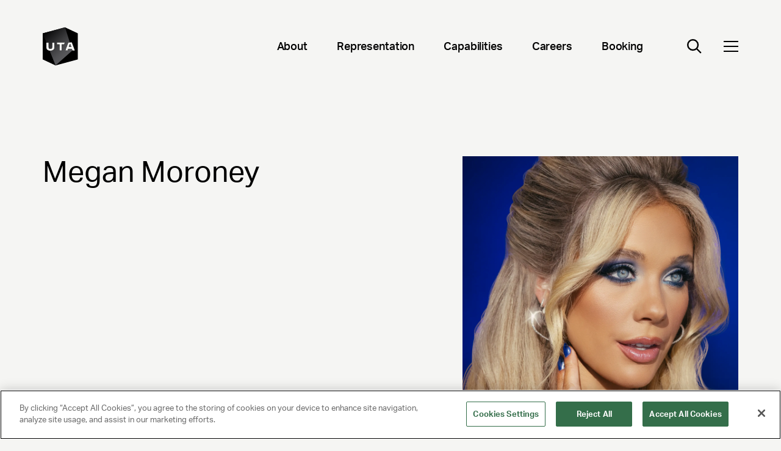

--- FILE ---
content_type: text/html; charset=utf-8
request_url: https://www.unitedtalent.com/bio/megan-moroney
body_size: 3620
content:
<!DOCTYPE html><html><head><meta charSet="utf-8" data-next-head=""/><meta name="viewport" content="width=device-width" data-next-head=""/><link rel="preload" href="/_next/static/css/b4498d5b9e67a951.css" as="style"/><link rel="stylesheet" href="/_next/static/css/b4498d5b9e67a951.css" data-n-g=""/><link rel="preload" href="/_next/static/css/8aee48eb52f4c731.css" as="style"/><link rel="stylesheet" href="/_next/static/css/8aee48eb52f4c731.css" data-n-p=""/><link rel="preload" href="/_next/static/css/3371aa8f35d55aef.css" as="style"/><link rel="stylesheet" href="/_next/static/css/3371aa8f35d55aef.css" data-n-p=""/><noscript data-n-css=""></noscript><script defer="" nomodule="" src="/_next/static/chunks/polyfills-42372ed130431b0a.js"></script><script src="/_next/static/chunks/webpack-2f0997b4e014d2fc.js" defer=""></script><script src="/_next/static/chunks/framework-f1c3457f730414be.js" defer=""></script><script src="/_next/static/chunks/main-9cfb937faad47fb6.js" defer=""></script><script src="/_next/static/chunks/pages/_app-145437f6ba6ee14a.js" defer=""></script><script src="/_next/static/chunks/12142dde-68e8d20131b0023c.js" defer=""></script><script src="/_next/static/chunks/110-c0fcbc3bc7dd2420.js" defer=""></script><script src="/_next/static/chunks/269-70e72f4ce1eceff2.js" defer=""></script><script src="/_next/static/chunks/580-c8d8a21c07858fda.js" defer=""></script><script src="/_next/static/chunks/0-50b28c65c622d926.js" defer=""></script><script src="/_next/static/chunks/43-106cf8efe33957c4.js" defer=""></script><script src="/_next/static/chunks/619-eea12890c28df5d2.js" defer=""></script><script src="/_next/static/chunks/pages/%5B%5B...slug%5D%5D-89f18ab7d7e30405.js" defer=""></script><script src="/_next/static/n9CgRRJF8_3J1K4JrXE1d/_buildManifest.js" defer=""></script><script src="/_next/static/n9CgRRJF8_3J1K4JrXE1d/_ssgManifest.js" defer=""></script></head><body><div id="__next"></div><script id="__NEXT_DATA__" type="application/json">{"props":{"pageProps":{"pageData":{"contentType":"PageItemSingle","slug":"bio/megan-moroney","seo":{},"modules":[{"person":{"sys":{"id":"7k6nThleYdoVCfP1Vi3CuU"},"description":null,"name":"Megan Moroney - Music","firstName":"Megan","lastName":" Moroney","slug":"megan-moroney","role":null,"image":{"url":"https://images.ctfassets.net/q5l7sv7fkjc7/1Ee6DpVccgdN0q64wzni9T/35acbec564bd860df17ef8c39bd6d5d3/Megan_20Moroney.jpg"}},"typename":"ModuleHeroStaffBio"}]},"configData":{"siteTitle":"United Talent Agency","logo":{"url":"https://images.ctfassets.net/q5l7sv7fkjc7/4ONvr0PdTzx6LeG8ty9jDC/48a83ec6c98137b24b7615a144a3e693/logo-dark.svg","width":71,"height":76,"title":"UTA Logo"},"uiTextCollection":{"items":[{"richText":{"json":{"nodeType":"document","data":{},"content":[{"nodeType":"paragraph","data":{},"content":[{"nodeType":"text","value":"Load More","marks":[],"data":{}}]}]}},"title":"CTA Load"},{"richText":{"json":{"nodeType":"document","data":{},"content":[{"nodeType":"paragraph","data":{},"content":[{"nodeType":"text","value":"Read More","marks":[],"data":{}}]}]}},"title":"CTA Read"},{"richText":{"json":{"data":{},"content":[{"data":{},"content":[{"data":{},"marks":[],"value":"Learn More","nodeType":"text"}],"nodeType":"paragraph"}],"nodeType":"document"}},"title":"CTA Learn"},{"richText":{"json":{"data":{},"content":[{"data":{},"content":[{"data":{},"marks":[],"value":"Enter your search...","nodeType":"text"}],"nodeType":"paragraph"}],"nodeType":"document"}},"title":"Search Placeholder"},{"richText":{"json":{"nodeType":"document","data":{},"content":[{"nodeType":"paragraph","data":{},"content":[{"nodeType":"text","value":"No Results Found","marks":[],"data":{}}]}]}},"title":"No Results"},{"richText":{"json":{"data":{},"content":[{"data":{},"content":[{"data":{},"marks":[],"value":"Filter by type","nodeType":"text"}],"nodeType":"paragraph"}],"nodeType":"document"}},"title":"Type Select"},{"richText":{"json":{"nodeType":"document","data":{},"content":[{"nodeType":"paragraph","data":{},"content":[{"nodeType":"text","value":"Filter by topic","marks":[],"data":{}}]}]}},"title":"Topic Select"},{"richText":{"json":{"data":{},"content":[{"data":{},"content":[{"data":{},"marks":[],"value":"SEARCH ARTIST BY GENRE","nodeType":"text"}],"nodeType":"paragraph"}],"nodeType":"document"}},"title":"Search Artist Genre"},{"richText":{"json":{"nodeType":"document","data":{},"content":[{"nodeType":"paragraph","data":{},"content":[{"nodeType":"text","value":"SEARCH ARTIST BY NAME","marks":[],"data":{}}]}]}},"title":"Search Artist Name"}]},"footer":{"sys":{"id":"5A3B4KR1NgJFTlAzrKqglN"},"address1":"UNITED TALENT AGENCY","address2":"Beverly Hills, CA","info":"Uniting Ideas, Opportunity and Talent","copyright":"© 2025 UNITED TALENT AGENCY, LLC, ALL RIGHTS RESERVED","pageLinksCollection":{"items":[{"sys":{"id":"7r3wtA3IbN9TubzHDoIlsf"},"label":"About","url":"/about"},{"sys":{"id":"4sh0uv5JGLdhzqWHIpzFVQ"},"label":"Follow Us on Instagram","url":"https://www.instagram.com/unitedtalent/"},{"sys":{"id":"4lSlQ1ZTxjPlTAEe7kpf9G"},"label":"Careers","url":"careers"}]},"legalLinksCollection":{"items":[{"sys":{"id":"5FJrc6zgCWtdM8V1QpNTo4"},"label":"Privacy Policy","url":"privacy-policy"},{"sys":{"id":"1VyWJKkmOmc5Ek6RbzQG4L"},"label":"Client Privacy Policy","url":"client-privacy-policy"},{"sys":{"id":"3HIrHTkTJtXuSqURwtcyNH"},"label":"Terms and Conditions","url":"/terms"},{"sys":{"id":"FsJl1ZhINNrK1NIbGTxBO"},"label":"NY License 2077290-DCA","url":null},{"sys":{"id":"32yFiFfyWiHguJrVExLH5H"},"label":"CA License TA000250981 ","url":null}]}},"primaryNavigationCollection":{"items":[{"sys":{"id":"7r3wtA3IbN9TubzHDoIlsf"},"label":"About","url":"/about","childLinksCollection":{"items":[{"sys":{"id":"4TeHt5VEcjKOVndW9tp5RO"},"label":"Leadership","url":"about#leadership"},{"sys":{"id":"2GF5dYvoEzvXv76584Bql8"},"label":"Company Timeline","url":"about#timeline"},{"sys":{"id":"4RQfex5SFO6EifH5xb2aFi"},"label":"Locations","url":"about#contact"},{"sys":{"id":"1bs20VuoqoElcS6AgD56uO"},"label":"Affiliate Companies","url":"about#affiliated-companies"},{"sys":{"id":"1ZfrwAMJ7otkF1dTn8xGjK"},"label":"UTA Foundation","url":"foundation"}]}},{"sys":{"id":"7u34XJn8pTsJSI5VjKLWGN"},"label":"Representation","url":"talent","childLinksCollection":{"items":[{"sys":{"id":"4zyOiS5st9rKJ4YrF4Eqgy"},"label":"Actors","url":"talent/actors"},{"sys":{"id":"42dqhG1ldKHYeKxujhMTaT"},"label":"Writers, Directors, Showrunners","url":"talent/writers-directors-showrunners"},{"sys":{"id":"bzeBa4kSNmd2Fbjg8SHN4"},"label":"Music","url":"/talent/music"},{"sys":{"id":"3RIUqNLDsaS5ZpkehUx6C9"},"label":"Sports","url":"talent/sports"},{"sys":{"id":"1qpsjo5lUHcunfD2tjyeok"},"label":"KLUTCH Sports Group","url":"klutch"},{"sys":{"id":"IZSIjEYDGOqAzY0TFYAhM"},"label":"Comedy Touring","url":"talent/comedy-touring"},{"sys":{"id":"lGbe8NEyfjKG6EAtwWHIV"},"label":"Publishing","url":"talent/publishing"},{"sys":{"id":"4ZlMl5L62FTxrBcUCmiS1t"},"label":"Gaming \u0026 Esports","url":"talent/gaming-esports"},{"sys":{"id":"684FzzY21brNQGLFbILhH1"},"label":"Unscripted","url":"talent/unscripted"},{"sys":{"id":"7LGK23EeiSkCgy23VHJi5Q"},"label":"Endorsements \u0026 Voiceover","url":"/capabilities/endorsements-voiceover"},{"sys":{"id":"3YgBvxI7wzxcH1TACZuRR2"},"label":"Digital Talent","url":"talent/digital-talent"},{"sys":{"id":"54kL5WoQkiyaHfK85C5max"},"label":"Audio","url":"talent/audio"},{"sys":{"id":"7nYugncU2gDGJm1YO0Qpv1"},"label":"Production Arts","url":"talent/production-arts"},{"sys":{"id":"4HGrdgFMkcto2zae6Tx8t8"},"label":"Speakers","url":"https://www.utaspeakers.com/"},{"sys":{"id":"2UsYWxoNBkOCz7T31VL7Q8"},"label":"Culture \u0026 Leadership","url":"talent/culture-leadership"},{"sys":{"id":"3pOAcBaDhHb8lXpm0tnn5i"},"label":"Fashion","url":"talent/fashion"},{"sys":{"id":"O2PmokAZOu7ZXXXFeW5El"},"label":"Media Rights","url":"talent/media-rights"},{"sys":{"id":"4QGKfxR5NcXCRqEPTzYJw1"},"label":"News \u0026 Broadcast","url":"talent/news-broadcast"},{"sys":{"id":"6XqSlhBYg8vHBtztphrplW"},"label":"Theatre","url":"talent/theatre"}]}},{"sys":{"id":"5AFnv5mTtmNVYZ2LXsOAOj"},"label":"Capabilities","url":"/capabilities","childLinksCollection":{"items":[{"sys":{"id":"4zd0EDB1QSjS3DM9EWVMtU"},"label":"Corporate Advisory","url":"https://www.medialink.com/"},{"sys":{"id":"1ksPa4sTo37XD8MlFbVyJX"},"label":"Entertainment Marketing","url":"/capabilities/entertainment-marketing"},{"sys":{"id":"7hFP48eLDzyit1krocd4qR"},"label":"Brand Partnerships","url":"/capabilities/brand-partnerships"},{"sys":{"id":"plQexn1i3fdyfiYm2Oiq6"},"label":"Music Brand Partnerships","url":"/music-brand-partnerships"},{"sys":{"id":"1s3CXRTBPlId0ZmpSMGk1F"},"label":"Sports Property Sales","url":"talent/sports"},{"sys":{"id":"2wD2XTymGIb2awentznUVV"},"label":"Executive Search","url":"capabilities/executive-search"},{"sys":{"id":"6siB0WwQ5CsmhoO1fg24jG"},"label":"Ventures","url":"capabilities/ventures"},{"sys":{"id":"2kbaoCHlULw4MaMEynBryZ"},"label":"Independent Films","url":"capabilities/independent-film-group"},{"sys":{"id":"6DlPlJARzVvJGRQKSmSm48"},"label":"Brand Studio","url":"/capabilities/brand-studio"},{"sys":{"id":"5IYVvOY2GSyDGbTTd5Af47"},"label":"Data \u0026 Analytics (IQ)","url":"/capabilities/iq"}]}},{"sys":{"id":"pPTiBccpNf1rxdgHI6TuN"},"label":"Careers","url":"/careers","childLinksCollection":{"items":[{"sys":{"id":"KRpqqLKicVO1zoQKIla0V"},"label":"Open Positions","url":"https://jobs.ashbyhq.com/united-talent-agency"}]}},{"sys":{"id":"4nQ7yj1KoDiQtYfzUmwVUW"},"label":"Booking","url":"booking","childLinksCollection":{"items":[{"sys":{"id":"70kA2lovCwu92zWmU0stSE"},"label":"Comedy","url":"talent/comedy-touring"},{"sys":{"id":"2iKWppK1IRkWrVvpII1FM4"},"label":"Music","url":"talent/music"},{"sys":{"id":"7nYugncU2gDGJm1YO0Qpv1"},"label":"Production Arts","url":"talent/production-arts"},{"sys":{"id":"4HGrdgFMkcto2zae6Tx8t8"},"label":"Speakers","url":"https://www.utaspeakers.com/"}]}}]},"socials":{"urlTwitter":"https://twitter.com/unitedtalent/","urlFacebook":"https://www.facebook.com/UnitedTalent/","urlInstagram":"https://www.instagram.com/unitedtalent/","urlYoutube":null,"urlSpotify":null,"urlSoundCloud":null,"urlTwitch":null,"urlWebsite":null,"urlLinkedin":null,"urlEarwolf":null,"urlSnapchat":null,"urlTiktok":null,"urlWikipedia":null,"urlApplemusic":null,"additionalSocialsCollection":{"items":[{"label":"LinkedIn","url":"https://www.linkedin.com/company/unitedtalent/","icon":{"url":"https://images.ctfassets.net/q5l7sv7fkjc7/2v94937zJb2RgRsgDqME2W/da9ccf78ef15a2dbd272113ee3bd944b/Linkedin.svg","title":"LinkedIn Icon","description":""}}]}}}},"__N_SSG":true},"page":"/[[...slug]]","query":{"slug":["bio","megan-moroney"]},"buildId":"n9CgRRJF8_3J1K4JrXE1d","isFallback":false,"isExperimentalCompile":false,"gsp":true,"scriptLoader":[]}</script></body></html><!-- This script is automatically inserted by Netlify for Real User Monitoring (RUM). -->
<script async id="netlify-rum-container" src="/.netlify/scripts/rum" data-netlify-cwv-token="eyJhbGciOiJIUzI1NiIsInR5cCI6IkpXVCJ9.eyJzaXRlX2lkIjoiZmNkNDhjZjctYjZhYS00NTM3LWJiZGItNmE2NjZlNjk2YzVlIiwiYWNjb3VudF9pZCI6IjViZDFkYzdlMzgxM2YwMzZhMDc5NGFmZiIsImRlcGxveV9pZCI6IjY5N2QyODcyY2JhMGRlYmMzYjFjNTUwNiIsImlzcyI6Im5ldGxpZnkifQ.yEVsUduiBGMWFLVystgHyeKHLFO56hNjRCVJviCUqmg"></script>


--- FILE ---
content_type: text/css; charset=UTF-8
request_url: https://www.unitedtalent.com/_next/static/css/b4498d5b9e67a951.css
body_size: 11004
content:
*,:after,:before{--tw-border-spacing-x:0;--tw-border-spacing-y:0;--tw-translate-x:0;--tw-translate-y:0;--tw-rotate:0;--tw-skew-x:0;--tw-skew-y:0;--tw-scale-x:1;--tw-scale-y:1;--tw-pan-x: ;--tw-pan-y: ;--tw-pinch-zoom: ;--tw-scroll-snap-strictness:proximity;--tw-gradient-from-position: ;--tw-gradient-via-position: ;--tw-gradient-to-position: ;--tw-ordinal: ;--tw-slashed-zero: ;--tw-numeric-figure: ;--tw-numeric-spacing: ;--tw-numeric-fraction: ;--tw-ring-inset: ;--tw-ring-offset-width:0px;--tw-ring-offset-color:#fff;--tw-ring-color:rgb(59 130 246/0.5);--tw-ring-offset-shadow:0 0 #0000;--tw-ring-shadow:0 0 #0000;--tw-shadow:0 0 #0000;--tw-shadow-colored:0 0 #0000;--tw-blur: ;--tw-brightness: ;--tw-contrast: ;--tw-grayscale: ;--tw-hue-rotate: ;--tw-invert: ;--tw-saturate: ;--tw-sepia: ;--tw-drop-shadow: ;--tw-backdrop-blur: ;--tw-backdrop-brightness: ;--tw-backdrop-contrast: ;--tw-backdrop-grayscale: ;--tw-backdrop-hue-rotate: ;--tw-backdrop-invert: ;--tw-backdrop-opacity: ;--tw-backdrop-saturate: ;--tw-backdrop-sepia: ;--tw-contain-size: ;--tw-contain-layout: ;--tw-contain-paint: ;--tw-contain-style: }::backdrop{--tw-border-spacing-x:0;--tw-border-spacing-y:0;--tw-translate-x:0;--tw-translate-y:0;--tw-rotate:0;--tw-skew-x:0;--tw-skew-y:0;--tw-scale-x:1;--tw-scale-y:1;--tw-pan-x: ;--tw-pan-y: ;--tw-pinch-zoom: ;--tw-scroll-snap-strictness:proximity;--tw-gradient-from-position: ;--tw-gradient-via-position: ;--tw-gradient-to-position: ;--tw-ordinal: ;--tw-slashed-zero: ;--tw-numeric-figure: ;--tw-numeric-spacing: ;--tw-numeric-fraction: ;--tw-ring-inset: ;--tw-ring-offset-width:0px;--tw-ring-offset-color:#fff;--tw-ring-color:rgb(59 130 246/0.5);--tw-ring-offset-shadow:0 0 #0000;--tw-ring-shadow:0 0 #0000;--tw-shadow:0 0 #0000;--tw-shadow-colored:0 0 #0000;--tw-blur: ;--tw-brightness: ;--tw-contrast: ;--tw-grayscale: ;--tw-hue-rotate: ;--tw-invert: ;--tw-saturate: ;--tw-sepia: ;--tw-drop-shadow: ;--tw-backdrop-blur: ;--tw-backdrop-brightness: ;--tw-backdrop-contrast: ;--tw-backdrop-grayscale: ;--tw-backdrop-hue-rotate: ;--tw-backdrop-invert: ;--tw-backdrop-opacity: ;--tw-backdrop-saturate: ;--tw-backdrop-sepia: ;--tw-contain-size: ;--tw-contain-layout: ;--tw-contain-paint: ;--tw-contain-style: }/*
! tailwindcss v3.4.15 | MIT License | https://tailwindcss.com
*/*,:after,:before{box-sizing:border-box;border:0 solid #e5e7eb}:after,:before{--tw-content:""}:host,html{line-height:1.5;-webkit-text-size-adjust:100%;-moz-tab-size:4;-o-tab-size:4;tab-size:4;font-family:ui-sans-serif,system-ui,sans-serif,Apple Color Emoji,Segoe UI Emoji,Segoe UI Symbol,Noto Color Emoji;font-feature-settings:normal;font-variation-settings:normal;-webkit-tap-highlight-color:transparent}body{line-height:inherit}hr{height:0;color:inherit;border-top-width:1px}abbr:where([title]){-webkit-text-decoration:underline dotted;text-decoration:underline dotted}h1,h2,h3,h4,h5,h6{font-size:inherit;font-weight:inherit}a{color:inherit;text-decoration:inherit}b,strong{font-weight:bolder}code,kbd,pre,samp{font-family:ui-monospace,SFMono-Regular,Menlo,Monaco,Consolas,Liberation Mono,Courier New,monospace;font-feature-settings:normal;font-variation-settings:normal;font-size:1em}small{font-size:80%}sub,sup{font-size:75%;line-height:0;position:relative;vertical-align:baseline}sub{bottom:-.25em}sup{top:-.5em}table{text-indent:0;border-color:inherit;border-collapse:collapse}button,input,optgroup,select,textarea{font-family:inherit;font-feature-settings:inherit;font-variation-settings:inherit;font-size:100%;font-weight:inherit;line-height:inherit;letter-spacing:inherit;color:inherit;margin:0;padding:0}button,select{text-transform:none}button,input:where([type=button]),input:where([type=reset]),input:where([type=submit]){-webkit-appearance:button;background-color:transparent;background-image:none}:-moz-focusring{outline:auto}:-moz-ui-invalid{box-shadow:none}progress{vertical-align:baseline}::-webkit-inner-spin-button,::-webkit-outer-spin-button{height:auto}[type=search]{-webkit-appearance:textfield;outline-offset:-2px}::-webkit-search-decoration{-webkit-appearance:none}::-webkit-file-upload-button{-webkit-appearance:button;font:inherit}summary{display:list-item}blockquote,dd,dl,figure,h1,h2,h3,h4,h5,h6,hr,p,pre{margin:0}fieldset{margin:0}fieldset,legend{padding:0}menu,ol,ul{list-style:none;margin:0;padding:0}dialog{padding:0}textarea{resize:vertical}input::-moz-placeholder,textarea::-moz-placeholder{opacity:1;color:#9ca3af}input::placeholder,textarea::placeholder{opacity:1;color:#9ca3af}[role=button],button{cursor:pointer}:disabled{cursor:default}audio,canvas,embed,iframe,img,object,svg,video{display:block;vertical-align:middle}img,video{max-width:100%;height:auto}[hidden]:where(:not([hidden=until-found])){display:none}html{overflow:auto!important;padding-right:0!important}body{margin:0;scroll-behavior:smooth;--tw-bg-opacity:1;background-color:rgb(245 245 243/var(--tw-bg-opacity,1));padding:0;font-family:AktivGrotesk;--tw-text-opacity:1;color:rgb(0 0 0/var(--tw-text-opacity,1))}body.noScroll{width:100vw;height:100vh;overflow:hidden}.h1,h1{font-size:3.125rem;line-height:85%;letter-spacing:0;font-weight:700}@media (min-width:768px){.h1,h1{font-size:7rem;line-height:90%;letter-spacing:-.017em;font-weight:700}}@media (min-width:1280px){.h1,h1{font-size:5rem;line-height:85%;letter-spacing:-.017em;font-weight:700}}.h2,h2{font-size:1.375rem;line-height:100%;letter-spacing:-.017em;font-weight:700}@media (min-width:768px){.h2,h2{font-size:5rem;line-height:80.5%;letter-spacing:-.017em;font-weight:700}}@media (min-width:1280px){.h2,h2{font-size:3.375rem;line-height:90%;letter-spacing:-.017em;font-weight:700}}.h3,h3{font-size:1.75rem;line-height:110%;letter-spacing:-.017em;font-weight:400}@media (min-width:768px){.h3,h3{font-size:3rem;line-height:90%;letter-spacing:-.017em;font-weight:400}}@media (min-width:1280px){.h3,h3{font-size:3rem;line-height:110%;letter-spacing:0;font-weight:400}}.h4,h4{font-size:1rem;line-height:120%;font-weight:400}@media (min-width:768px){.h4,h4{font-size:2rem;line-height:80.5%;font-weight:400}}@media (min-width:1280px){.h4,h4{font-size:2.25rem;line-height:90%;font-weight:400}}.h5,h5{font-size:1.25rem;line-height:85%;font-weight:700}@media (min-width:768px){.h5,h5{font-size:1.625rem;line-height:110%;font-weight:700}}@media (min-width:1280px){.h5,h5{font-size:2rem;line-height:90%;font-weight:700}}.h6,h6{font-size:1rem;line-height:110%;letter-spacing:0;font-weight:700}@media (min-width:768px){.h6,h6{font-size:1.125rem;line-height:90%;letter-spacing:-.007em;font-weight:700}}@media (min-width:1280px){.h6,h6{font-size:1.25rem;line-height:90%;letter-spacing:-.007em;font-weight:700}}.h7,h7{font-size:1rem;line-height:110%;letter-spacing:0;font-weight:700}@media (min-width:768px){.h7,h7{font-size:1.125rem;line-height:90%;letter-spacing:-.007em;font-weight:700}}@media (min-width:1280px){.h7,h7{font-size:1.125rem;line-height:90%;letter-spacing:-.007em;font-weight:500}}.p,p{font-size:1rem;line-height:150%;letter-spacing:-.007em;font-weight:400}@media (min-width:768px){.p,p{font-size:1rem;line-height:150%;letter-spacing:-.007em;font-weight:400}}@media (min-width:1280px){.p,p{font-size:1.125rem;line-height:150%;letter-spacing:-.007em;font-weight:400}}.container{width:100%}@media (min-width:480px){.container{max-width:480px}}@media (min-width:640px){.container{max-width:640px}}@media (min-width:768px){.container{max-width:768px}}@media (min-width:1024px){.container{max-width:1024px}}@media (min-width:1280px){.container{max-width:1280px}}@media (min-width:1440px){.container{max-width:1440px}}@media (min-width:1536px){.container{max-width:1536px}}@media (min-width:1920px){.container{max-width:1920px}}.module-py{padding-top:3rem;padding-bottom:3rem}@media (min-width:768px){.module-py{padding-top:3rem;padding-bottom:3rem}}@media (min-width:1280px){.module-py{padding-top:6.5rem;padding-bottom:0}}.module-px{padding-left:1.5rem;padding-right:1.5rem}@media (min-width:768px){.module-px{padding-left:3rem;padding-right:3rem}}@media (min-width:1280px){.module-px{padding-left:4.375rem;padding-right:4.375rem}}.module-wrapper-columns{display:grid;grid-template-columns:repeat(6,minmax(0,1fr));-moz-column-gap:1rem;column-gap:1rem}@media (min-width:768px){.module-wrapper-columns{grid-template-columns:repeat(12,minmax(0,1fr));-moz-column-gap:2.5rem;column-gap:2.5rem}}.module-wrapper-full{padding-top:3rem;padding-bottom:3rem}@media (min-width:768px){.module-wrapper-full{padding-top:3rem;padding-bottom:3rem}}@media (min-width:1280px){.module-wrapper-full{padding-top:6.5rem;padding-bottom:0}}.module-wrapper-full{display:grid;grid-template-columns:repeat(6,minmax(0,1fr));-moz-column-gap:1rem;column-gap:1rem}@media (min-width:768px){.module-wrapper-full{grid-template-columns:repeat(12,minmax(0,1fr));-moz-column-gap:2.5rem;column-gap:2.5rem}}.module-wrapper-full{width:100vw;max-width:100%;overflow-x:clip;--tw-bg-opacity:1;background-color:rgb(245 245 243/var(--tw-bg-opacity,1));--tw-text-opacity:1;color:rgb(0 0 0/var(--tw-text-opacity,1))}.module-wrapper{padding-left:1.5rem;padding-right:1.5rem}@media (min-width:768px){.module-wrapper{padding-left:3rem;padding-right:3rem}}@media (min-width:1280px){.module-wrapper{padding-left:4.375rem;padding-right:4.375rem}}.module-wrapper{padding-top:3rem;padding-bottom:3rem}@media (min-width:768px){.module-wrapper{padding-top:3rem;padding-bottom:3rem}}@media (min-width:1280px){.module-wrapper{padding-top:6.5rem;padding-bottom:0}}.module-wrapper{display:grid;grid-template-columns:repeat(6,minmax(0,1fr));-moz-column-gap:1rem;column-gap:1rem}@media (min-width:768px){.module-wrapper{grid-template-columns:repeat(12,minmax(0,1fr));-moz-column-gap:2.5rem;column-gap:2.5rem}}.module-wrapper{width:100vw;max-width:100%;overflow-x:clip;--tw-bg-opacity:1;background-color:rgb(245 245 243/var(--tw-bg-opacity,1));--tw-text-opacity:1;color:rgb(0 0 0/var(--tw-text-opacity,1))}@media (min-width:768px){.module-wrapper{margin-left:auto;margin-right:auto;width:100%;max-width:1580px}}.px-grid{padding-left:1.5rem;padding-right:1.5rem}@media (min-width:768px){.px-grid{padding-left:3rem;padding-right:3rem}}@media (min-width:1280px){.px-grid{padding-left:4.375rem;padding-right:4.375rem}}.image-container>div,.image-container>span{position:unset!important}.image-container .image{-o-object-fit:contain;object-fit:contain;width:100%!important;position:relative!important;height:unset!important}.heroLandingDefault .image-container .image,.image-container .image.object-cover{-o-object-fit:cover;object-fit:cover;height:100%!important}.link-underline{border-bottom-width:0;background-image:linear-gradient(transparent,transparent),linear-gradient(#fff,#fff);background-size:0 2px;padding-bottom:4px;width:-moz-fit-content;width:fit-content;background-position:0 100%;background-repeat:no-repeat;transition:background-size .3s ease-in-out}.link-underline-black{background-image:linear-gradient(transparent,transparent),linear-gradient(#000,#000)}.link-active,.link-underline:hover{background-size:100% 2px;background-position:0 100%}.navOpen{top:8rem}@media (min-width:768px){.navOpen{padding-top:10rem}}@media (min-width:1280px){.navOpen{padding-top:12rem}}.transition-intersectable{transition:opacity .7s ease-out,transform .7s ease-out}.cardTitle3up{font-size:1rem;line-height:120%;font-weight:400}@media (min-width:768px){.cardTitle3up{font-size:1.5625rem;line-height:120%;font-weight:400}}.paragraphLargeBold{font-size:1.125rem;line-height:150%;letter-spacing:-.007em;font-weight:700}@media (min-width:768px){.paragraphLargeBold{font-size:1.5rem;line-height:150%;letter-spacing:-.007em;font-weight:700}}.moduleTitleH4{font-size:1.75rem;letter-spacing:-.017em;font-weight:400;line-height:90%}@media (min-width:640px){.moduleTitleH4{font-size:2rem;line-height:80.5%;font-weight:400}}@media (min-width:768px){.moduleTitleH4{font-size:2.25rem;line-height:90%;font-weight:400}.width-limit{margin-left:auto;margin-right:auto;width:100%;max-width:1580px}.width-limitTransform{left:50%;--tw-translate-x:-50%;transform:translate(var(--tw-translate-x),var(--tw-translate-y)) rotate(var(--tw-rotate)) skewX(var(--tw-skew-x)) skewY(var(--tw-skew-y)) scaleX(var(--tw-scale-x)) scaleY(var(--tw-scale-y))}.menu-container{margin-left:auto;margin-right:auto;width:100%;max-width:1580px}}.pointer-events-none{pointer-events:none}.pointer-events-auto{pointer-events:auto}.visible{visibility:visible}.collapse{visibility:collapse}.static{position:static}.fixed{position:fixed}.absolute{position:absolute}.relative{position:relative}.sticky{position:sticky}.inset-0{inset:0}.-top-\[calc\(100vh\+6rem\)\]{top:calc(calc(100vh + 6rem) * -1)}.-top-full{top:-100%}.bottom-0{bottom:0}.bottom-16{bottom:4rem}.bottom-4{bottom:1rem}.bottom-5{bottom:1.25rem}.left-0{left:0}.left-4{left:1rem}.left-\[100vw\]{left:100vw}.left-\[72px\]{left:72px}.right-0{right:0}.right-3{right:.75rem}.right-5{right:1.25rem}.top-0{top:0}.top-1\/2{top:50%}.top-3{top:.75rem}.top-4{top:1rem}.top-5{top:1.25rem}.top-\[-4px\]{top:-4px}.top-\[1210\.1px\]{top:1210.1px}.top-\[5\%\]{top:5%}.top-\[70px\]{top:70px}.top-\[calc\(25vw_\*_1\.5455_\+_15\.125rem\)\]{top:calc(25vw * 1.5455 + 15.125rem)}.top-\[calc\(50vw_\*_0\.5714_\+_15\.125rem\)\]{top:calc(50vw * .5714 + 15.125rem)}.z-0{z-index:0}.z-10{z-index:10}.z-20{z-index:20}.z-30{z-index:30}.z-40{z-index:40}.z-50{z-index:50}.z-\[100\]{z-index:100}.order-1{order:1}.order-2{order:2}.order-3{order:3}.order-4{order:4}.order-5{order:5}.order-6{order:6}.order-\[0\]{order:0}.order-last{order:9999}.col-span-1{grid-column:span 1/span 1}.col-span-11{grid-column:span 11/span 11}.col-span-12{grid-column:span 12/span 12}.col-span-2{grid-column:span 2/span 2}.col-span-3{grid-column:span 3/span 3}.col-span-4{grid-column:span 4/span 4}.col-span-5{grid-column:span 5/span 5}.col-span-6{grid-column:span 6/span 6}.col-span-8{grid-column:span 8/span 8}.col-span-full{grid-column:1/-1}.col-start-1{grid-column-start:1}.col-start-2{grid-column-start:2}.row-auto{grid-row:auto}.row-start-2{grid-row-start:2}.row-start-3{grid-row-start:3}.row-start-4{grid-row-start:4}.row-start-5{grid-row-start:5}.float-right{float:right}.m-0{margin:0}.m-2{margin:.5rem}.m-4{margin:1rem}.m-auto{margin:auto}.mx-3{margin-left:.75rem;margin-right:.75rem}.mx-4{margin-left:1rem;margin-right:1rem}.my-0{margin-top:0;margin-bottom:0}.my-2{margin-top:.5rem;margin-bottom:.5rem}.my-3{margin-top:.75rem;margin-bottom:.75rem}.my-4{margin-top:1rem;margin-bottom:1rem}.-mb-2{margin-bottom:-.5rem}.-mb-28{margin-bottom:-7rem}.-ml-4{margin-left:-1rem}.-ml-48{margin-left:-12rem}.-mt-1{margin-top:-.25rem}.-mt-2{margin-top:-.5rem}.-mt-20{margin-top:-5rem}.-mt-48{margin-top:-12rem}.-mt-6{margin-top:-1.5rem}.mb-0{margin-bottom:0}.mb-1{margin-bottom:.25rem}.mb-10{margin-bottom:2.5rem}.mb-12{margin-bottom:3rem}.mb-16{margin-bottom:4rem}.mb-2{margin-bottom:.5rem}.mb-3{margin-bottom:.75rem}.mb-4{margin-bottom:1rem}.mb-5{margin-bottom:1.25rem}.mb-6{margin-bottom:1.5rem}.mb-8{margin-bottom:2rem}.ml-0{margin-left:0}.ml-10{margin-left:2.5rem}.ml-2{margin-left:.5rem}.ml-3{margin-left:.75rem}.ml-4{margin-left:1rem}.ml-6{margin-left:1.5rem}.ml-auto{margin-left:auto}.mr-0{margin-right:0}.mr-2{margin-right:.5rem}.mr-28{margin-right:7rem}.mr-4{margin-right:1rem}.mr-5{margin-right:1.25rem}.mt-0{margin-top:0}.mt-1{margin-top:.25rem}.mt-10{margin-top:2.5rem}.mt-11{margin-top:2.75rem}.mt-12{margin-top:3rem}.mt-16{margin-top:4rem}.mt-2{margin-top:.5rem}.mt-20{margin-top:5rem}.mt-28{margin-top:7rem}.mt-3{margin-top:.75rem}.mt-32{margin-top:8rem}.mt-4{margin-top:1rem}.mt-5{margin-top:1.25rem}.mt-6{margin-top:1.5rem}.mt-7{margin-top:1.75rem}.mt-8{margin-top:2rem}.mt-\[-5px\]{margin-top:-5px}.mt-\[0\]{margin-top:0}.block{display:block}.inline-block{display:inline-block}.inline{display:inline}.flex{display:flex}.inline-flex{display:inline-flex}.grid{display:grid}.hidden{display:none}.aspect-\[0\.75\]{aspect-ratio:.75}.aspect-\[0\.77\]{aspect-ratio:.77}.aspect-video{aspect-ratio:16/9}.h-0{height:0}.h-0\.5{height:.125rem}.h-10{height:2.5rem}.h-16{height:4rem}.h-4{height:1rem}.h-5{height:1.25rem}.h-6{height:1.5rem}.h-60{height:15rem}.h-8{height:2rem}.h-96{height:24rem}.h-\[13px\]{height:13px}.h-\[150px\]{height:150px}.h-\[18px\]{height:18px}.h-\[30px\]{height:30px}.h-\[40px\]{height:40px}.h-\[55px\]{height:55px}.h-\[70\%\]{height:70%}.h-\[calc\(100vh-152px\)\]{height:calc(100vh - 152px)}.h-\[calc\(31\.72px\*3\)\]{height:calc(31.72px * 3)}.h-\[unset\]{height:unset}.h-auto{height:auto}.h-fit{height:-moz-fit-content;height:fit-content}.h-full{height:100%}.h-max{height:-moz-max-content;height:max-content}.h-screen{height:100vh}.max-h-0{max-height:0}.max-h-72{max-height:18rem}.max-h-8{max-height:2rem}.max-h-\[100rem\]{max-height:100rem}.max-h-\[calc\(100vh_-_70px\)\]{max-height:calc(100vh - 70px)}.max-h-full{max-height:100%}.max-h-screen{max-height:100vh}.min-h-6{min-height:1.5rem}.min-h-\[180px\]{min-height:180px}.min-h-\[28px\]{min-height:28px}.min-h-\[54px\]{min-height:54px}.min-h-full{min-height:100%}.min-h-screen{min-height:100vh}.w-0{width:0}.w-10{width:2.5rem}.w-16{width:4rem}.w-2{width:.5rem}.w-28{width:7rem}.w-3\/4{width:75%}.w-4{width:1rem}.w-44{width:11rem}.w-5{width:1.25rem}.w-52{width:13rem}.w-6{width:1.5rem}.w-6\/12{width:50%}.w-7{width:1.75rem}.w-8{width:2rem}.w-9\/12{width:75%}.w-96{width:24rem}.w-\[200px\]{width:200px}.w-\[23px\]{width:23px}.w-\[25px\]{width:25px}.w-\[26px\]{width:26px}.w-\[300px\]{width:300px}.w-\[40px\]{width:40px}.w-\[50\%\]{width:50%}.w-\[52px\]{width:52px}.w-\[70vw\]{width:70vw}.w-\[calc\(100\%-3rem\)\]{width:calc(100% - 3rem)}.w-auto{width:auto}.w-fit{width:-moz-fit-content;width:fit-content}.w-full{width:100%}.w-screen{width:100vw}.min-w-0{min-width:0}.min-w-6{min-width:1.5rem}.min-w-8{min-width:2rem}.min-w-\[1\.5rem\]{min-width:1.5rem}.min-w-\[26px\]{min-width:26px}.min-w-\[28px\]{min-width:28px}.min-w-\[32px\]{min-width:32px}.min-w-\[50\%\]{min-width:50%}.min-w-\[52px\]{min-width:52px}.min-w-min{min-width:-moz-min-content;min-width:min-content}.max-w-full{max-width:100%}.max-w-sm{max-width:24rem}.flex-auto{flex:1 1 auto}.flex-none{flex:none}.flex-shrink-0,.shrink-0{flex-shrink:0}.flex-grow-0{flex-grow:0}.grow{flex-grow:1}.grow-\[5\]{flex-grow:5}.basis-1\/6{flex-basis:16.666667%}.basis-5\/6{flex-basis:83.333333%}.basis-full{flex-basis:100%}.origin-bottom{transform-origin:bottom}.origin-center{transform-origin:center}.-translate-y-1\/2{--tw-translate-y:-50%}.-translate-y-1\/2,.translate-y-10{transform:translate(var(--tw-translate-x),var(--tw-translate-y)) rotate(var(--tw-rotate)) skewX(var(--tw-skew-x)) skewY(var(--tw-skew-y)) scaleX(var(--tw-scale-x)) scaleY(var(--tw-scale-y))}.translate-y-10{--tw-translate-y:2.5rem}.-rotate-45{--tw-rotate:-45deg}.-rotate-45,.rotate-0{transform:translate(var(--tw-translate-x),var(--tw-translate-y)) rotate(var(--tw-rotate)) skewX(var(--tw-skew-x)) skewY(var(--tw-skew-y)) scaleX(var(--tw-scale-x)) scaleY(var(--tw-scale-y))}.rotate-0{--tw-rotate:0deg}.rotate-180{--tw-rotate:180deg}.rotate-180,.rotate-45{transform:translate(var(--tw-translate-x),var(--tw-translate-y)) rotate(var(--tw-rotate)) skewX(var(--tw-skew-x)) skewY(var(--tw-skew-y)) scaleX(var(--tw-scale-x)) scaleY(var(--tw-scale-y))}.rotate-45{--tw-rotate:45deg}.transform{transform:translate(var(--tw-translate-x),var(--tw-translate-y)) rotate(var(--tw-rotate)) skewX(var(--tw-skew-x)) skewY(var(--tw-skew-y)) scaleX(var(--tw-scale-x)) scaleY(var(--tw-scale-y))}@keyframes framesCropIn{0%{clip-path:inset(50% 50% 50% 50%)}to{clip-path:inset(0 0 0 0)}}.animate-\[framesCropIn_250ms_0s_ease-out_both\]{animation:framesCropIn .25s ease-out 0s both}@keyframes framesCropOut{0%{clip-path:inset(0 0 0 0)}to{clip-path:inset(50% 50% 50% 50%)}}.animate-\[framesCropOut_1000ms_0s_ease-out_both\]{animation:framesCropOut 1s ease-out 0s both}.animate-\[framesFadein_0\.0s_0\.0s_linear_both\]{animation:framesFadein 0s linear 0s both}.animate-\[framesFadein_0\.0s_0\.33s_linear_both\]{animation:framesFadein 0s linear .33s both}.animate-\[framesFadein_0\.16s_0\.6s_linear_both\2c framesLeftin5_0\.98s_0\.6s_cubic-bezier\(0\2c 0\2c 0\2c 1\)_both\]{animation:framesFadein .16s linear .6s both,framesLeftin5 .98s cubic-bezier(0,0,0,1) .6s both}.animate-\[framesFadein_0\.16s_0\.6s_linear_both\2c framesUpin5_0\.98s_0\.6s_cubic-bezier\(0\2c 0\2c 0\2c 1\)_both\]{animation:framesFadein .16s linear .6s both,framesUpin5 .98s cubic-bezier(0,0,0,1) .6s both}@keyframes framesLeftin5{0%{transform:translateX(5vw)}to{transform:translateX(0)}}.animate-\[framesFadein_0\.16s_0s_linear_both\2c framesLeftin5_0\.98s_0s_cubic-bezier\(0\2c 0\2c 0\2c 1\)_both\]{animation:framesFadein .16s linear 0s both,framesLeftin5 .98s cubic-bezier(0,0,0,1) 0s both}@keyframes framesLeftin10{0%{transform:translateX(10vw)}to{transform:translateX(0)}}.animate-\[framesFadein_0\.16s_1\.1s_linear_both\2c framesLeftin10_0\.98s_1\.1s_cubic-bezier\(0\2c 0\2c 0\2c 1\)_both\]{animation:framesFadein .16s linear 1.1s both,framesLeftin10 .98s cubic-bezier(0,0,0,1) 1.1s both}.animate-\[framesFadein_0\.16s_1\.1s_linear_both\2c framesLeftin_0\.98s_1\.1s_cubic-bezier\(0\2c 0\2c 0\2c 1\)_both\]{animation:framesFadein .16s linear 1.1s both,framesLeftin .98s cubic-bezier(0,0,0,1) 1.1s both}@keyframes framesRightin10{0%{transform:translateX(-10vw)}to{transform:translateX(0)}}.animate-\[framesFadein_0\.16s_1\.1s_linear_both\2c framesRightin10_0\.98s_1\.1s_cubic-bezier\(0\2c 0\2c 0\2c 1\)_both\]{animation:framesFadein .16s linear 1.1s both,framesRightin10 .98s cubic-bezier(0,0,0,1) 1.1s both}@keyframes framesUpin10{0%{transform:translateY(10vh)}to{transform:translateY(0)}}.animate-\[framesFadein_0\.16s_1\.1s_linear_both\2c framesUpin10_0\.98s_1\.1s_cubic-bezier\(0\2c 0\2c 0\2c 1\)_both\]{animation:framesFadein .16s linear 1.1s both,framesUpin10 .98s cubic-bezier(0,0,0,1) 1.1s both}@keyframes framesUpin5{0%{transform:translateY(5vh)}to{transform:translateY(0)}}.animate-\[framesFadein_0\.16s_1\.1s_linear_both\2c framesUpin5_0\.98s_1\.1s_cubic-bezier\(0\2c 0\2c 0\2c 1\)_both\]{animation:framesFadein .16s linear 1.1s both,framesUpin5 .98s cubic-bezier(0,0,0,1) 1.1s both}@keyframes framesLeftin{0%{transform:translateX(25vw)}to{transform:translateX(0)}}.animate-\[framesFadein_0\.33s_1\.1s_linear_both\2c framesLeftin_0\.98s_1\.1s_cubic-bezier\(0\2c 0\2c 0\2c 1\)_both\]{animation:framesFadein .33s linear 1.1s both,framesLeftin .98s cubic-bezier(0,0,0,1) 1.1s both}@keyframes framesRightin{0%{transform:translateX(-25vw)}to{transform:translateX(0)}}.animate-\[framesFadein_0\.33s_1\.1s_linear_both\2c framesRightin_0\.98s_1\.1s_cubic-bezier\(0\2c 0\2c 0\2c 1\)_both\]{animation:framesFadein .33s linear 1.1s both,framesRightin .98s cubic-bezier(0,0,0,1) 1.1s both}.animate-\[framesFadein_0s_0\.0s_linear_both\]{animation:framesFadein 0s linear 0s both}.animate-\[framesFadein_0s_0\.33s_linear_both\]{animation:framesFadein 0s linear .33s both}.animate-\[framesFadein_0s_0\.5s_linear_both\]{animation:framesFadein 0s linear .5s both}.animate-\[framesFadein_0s_0\.83s_linear_both\]{animation:framesFadein 0s linear .83s both}.animate-\[framesFadein_0s_1\.16s_linear_both\]{animation:framesFadein 0s linear 1.16s both}.animate-\[framesFadein_0s_1\.49s_linear_both\]{animation:framesFadein 0s linear 1.49s both}.animate-\[framesFadein_0s_1\.82s_linear_both\]{animation:framesFadein 0s linear 1.82s both}.animate-\[framesFadein_0s_2\.15s_linear_both\]{animation:framesFadein 0s linear 2.15s both}@keyframes framesFadein{0%{opacity:0}to{opacity:1}}.animate-\[framesFadein_0s_2\.48s_linear_both\]{animation:framesFadein 0s linear 2.48s both}@keyframes framesScroll{0%{transform:translateZ(0)}to{transform:translate3d(-405rem,0,0)}}.animate-scroll{animation:framesScroll 70s linear infinite}@keyframes framesUpAndDown{0%{top:-100%}25%{top:0}75%{top:0}to{top:100%}}.animate-upAndDown{animation:framesUpAndDown 6s infinite}.cursor-auto{cursor:auto}.cursor-default{cursor:default}.cursor-not-allowed{cursor:not-allowed}.cursor-pointer{cursor:pointer}.resize-none{resize:none}.resize{resize:both}.snap-x{scroll-snap-type:x var(--tw-scroll-snap-strictness)}.snap-mandatory{--tw-scroll-snap-strictness:mandatory}.snap-start{scroll-snap-align:start}.snap-center{scroll-snap-align:center}.auto-rows-max{grid-auto-rows:max-content}.grid-cols-1{grid-template-columns:repeat(1,minmax(0,1fr))}.grid-cols-3{grid-template-columns:repeat(3,minmax(0,1fr))}.grid-cols-6{grid-template-columns:repeat(6,minmax(0,1fr))}.grid-rows-\[auto_1fr\]{grid-template-rows:auto 1fr}.flex-row{flex-direction:row}.flex-col{flex-direction:column}.flex-wrap{flex-wrap:wrap}.content-center{align-content:center}.items-start{align-items:flex-start}.items-end{align-items:flex-end}.items-center{align-items:center}.items-baseline{align-items:baseline}.justify-start{justify-content:flex-start}.justify-end{justify-content:flex-end}.justify-center{justify-content:center}.justify-between{justify-content:space-between}.justify-around{justify-content:space-around}.justify-items-center{justify-items:center}.justify-items-stretch{justify-items:stretch}.gap-10{gap:2.5rem}.gap-2{gap:.5rem}.gap-20{gap:5rem}.gap-3{gap:.75rem}.gap-3\.5{gap:.875rem}.gap-4{gap:1rem}.gap-5{gap:1.25rem}.gap-6{gap:1.5rem}.gap-x-0{-moz-column-gap:0;column-gap:0}.gap-x-10{-moz-column-gap:2.5rem;column-gap:2.5rem}.gap-x-12{-moz-column-gap:3rem;column-gap:3rem}.gap-y-10{row-gap:2.5rem}.gap-y-2{row-gap:.5rem}.gap-y-4{row-gap:1rem}.space-y-3>:not([hidden])~:not([hidden]){--tw-space-y-reverse:0;margin-top:calc(.75rem * calc(1 - var(--tw-space-y-reverse)));margin-bottom:calc(.75rem * var(--tw-space-y-reverse))}.space-y-4>:not([hidden])~:not([hidden]){--tw-space-y-reverse:0;margin-top:calc(1rem * calc(1 - var(--tw-space-y-reverse)));margin-bottom:calc(1rem * var(--tw-space-y-reverse))}.self-end{align-self:flex-end}.overflow-auto{overflow:auto}.overflow-hidden{overflow:hidden}.overflow-clip{overflow:clip}.overflow-visible{overflow:visible}.overflow-x-auto{overflow-x:auto}.overflow-y-auto{overflow-y:auto}.overflow-x-hidden{overflow-x:hidden}.overflow-y-hidden{overflow-y:hidden}.overflow-x-clip{overflow-x:clip}.overflow-x-visible{overflow-x:visible}.overflow-x-scroll{overflow-x:scroll}.truncate{overflow:hidden;text-overflow:ellipsis;white-space:nowrap}.whitespace-normal{white-space:normal}.whitespace-nowrap{white-space:nowrap}.whitespace-pre{white-space:pre}.whitespace-pre-line{white-space:pre-line}.whitespace-pre-wrap{white-space:pre-wrap}.whitespace-break-spaces{white-space:break-spaces}.rounded{border-radius:.25rem}.rounded-none{border-radius:0}.rounded-sm{border-radius:.125rem}.border{border-width:1px}.border-0{border-width:0}.border-2{border-width:2px}.border-\[1px\]{border-width:1px}.border-b{border-bottom-width:1px}.border-b-2{border-bottom-width:2px}.border-b-\[1px\]{border-bottom-width:1px}.border-l-2{border-left-width:2px}.border-t,.border-t-\[1px\]{border-top-width:1px}.border-solid{border-style:solid}.border-black{--tw-border-opacity:1;border-color:rgb(0 0 0/var(--tw-border-opacity,1))}.border-gray-300{--tw-border-opacity:1;border-color:rgb(209 213 219/var(--tw-border-opacity,1))}.border-gray-400{--tw-border-opacity:1;border-color:rgb(156 163 175/var(--tw-border-opacity,1))}.border-gray-600{--tw-border-opacity:1;border-color:rgb(75 85 99/var(--tw-border-opacity,1))}.border-gray-subtitle{--tw-border-opacity:1;border-color:rgb(107 107 106/var(--tw-border-opacity,1))}.border-white{--tw-border-opacity:1;border-color:rgb(255 255 255/var(--tw-border-opacity,1))}.border-b-black{--tw-border-opacity:1;border-bottom-color:rgb(0 0 0/var(--tw-border-opacity,1))}.border-b-gray-subtitle{--tw-border-opacity:1;border-bottom-color:rgb(107 107 106/var(--tw-border-opacity,1))}.border-t-black{--tw-border-opacity:1;border-top-color:rgb(0 0 0/var(--tw-border-opacity,1))}.\!bg-transparent{background-color:transparent!important}.bg-bgWhite{--tw-bg-opacity:1;background-color:rgb(245 245 243/var(--tw-bg-opacity,1))}.bg-black{--tw-bg-opacity:1;background-color:rgb(0 0 0/var(--tw-bg-opacity,1))}.bg-black\/60{background-color:rgb(0 0 0/.6)}.bg-gray-05{--tw-bg-opacity:1;background-color:rgb(45 44 45/var(--tw-bg-opacity,1))}.bg-gray-100{--tw-bg-opacity:1;background-color:rgb(243 244 246/var(--tw-bg-opacity,1))}.bg-gray-200{--tw-bg-opacity:1;background-color:rgb(229 231 235/var(--tw-bg-opacity,1))}.bg-gray-300{--tw-bg-opacity:1;background-color:rgb(209 213 219/var(--tw-bg-opacity,1))}.bg-gray-400{--tw-bg-opacity:1;background-color:rgb(156 163 175/var(--tw-bg-opacity,1))}.bg-gray-cardBG{--tw-bg-opacity:1;background-color:rgb(231 230 227/var(--tw-bg-opacity,1))}.bg-inherit{background-color:inherit}.bg-red{--tw-bg-opacity:1;background-color:rgb(138 40 50/var(--tw-bg-opacity,1))}.bg-transparent{background-color:transparent}.bg-white{--tw-bg-opacity:1;background-color:rgb(255 255 255/var(--tw-bg-opacity,1))}.bg-gradient-to-tr{background-image:linear-gradient(to top right,var(--tw-gradient-stops))}.from-black{--tw-gradient-from:#000 var(--tw-gradient-from-position);--tw-gradient-to:rgb(0 0 0/0) var(--tw-gradient-to-position);--tw-gradient-stops:var(--tw-gradient-from),var(--tw-gradient-to)}.via-transparent{--tw-gradient-to:rgb(0 0 0/0) var(--tw-gradient-to-position);--tw-gradient-stops:var(--tw-gradient-from),transparent var(--tw-gradient-via-position),var(--tw-gradient-to)}.object-cover{-o-object-fit:cover;object-fit:cover}.object-\[50\%_15\%\]{-o-object-position:50% 15%;object-position:50% 15%}.p-0{padding:0}.p-1{padding:.25rem}.p-2{padding:.5rem}.p-3{padding:.75rem}.p-6{padding:1.5rem}.p-7{padding:1.75rem}.px-0{padding-left:0;padding-right:0}.px-2{padding-left:.5rem;padding-right:.5rem}.px-4{padding-left:1rem;padding-right:1rem}.px-5{padding-left:1.25rem;padding-right:1.25rem}.px-6,.px-gridXMobile{padding-left:1.5rem;padding-right:1.5rem}.py-0{padding-top:0;padding-bottom:0}.py-10{padding-top:2.5rem;padding-bottom:2.5rem}.py-2{padding-top:.5rem;padding-bottom:.5rem}.py-20{padding-top:5rem;padding-bottom:5rem}.py-3{padding-top:.75rem;padding-bottom:.75rem}.py-4{padding-top:1rem;padding-bottom:1rem}.py-5{padding-top:1.25rem;padding-bottom:1.25rem}.py-6{padding-top:1.5rem;padding-bottom:1.5rem}.py-9{padding-top:2.25rem;padding-bottom:2.25rem}.py-moduleYMobile{padding-top:3rem;padding-bottom:3rem}.\!pt-2{padding-top:.5rem!important}.pb-0{padding-bottom:0}.pb-1{padding-bottom:.25rem}.pb-10{padding-bottom:2.5rem}.pb-12{padding-bottom:3rem}.pb-14{padding-bottom:3.5rem}.pb-2{padding-bottom:.5rem}.pb-24{padding-bottom:6rem}.pb-28{padding-bottom:7rem}.pb-3{padding-bottom:.75rem}.pb-4{padding-bottom:1rem}.pb-5{padding-bottom:1.25rem}.pb-6{padding-bottom:1.5rem}.pb-8{padding-bottom:2rem}.pb-moduleYMobile{padding-bottom:3rem}.pl-0{padding-left:0}.pl-10{padding-left:2.5rem}.pl-2{padding-left:.5rem}.pl-4{padding-left:1rem}.pl-5{padding-left:1.25rem}.pl-6{padding-left:1.5rem}.pl-\[15px\]{padding-left:15px}.pl-gridXMobile{padding-left:1.5rem}.pr-0{padding-right:0}.pr-16{padding-right:4rem}.pr-2{padding-right:.5rem}.pr-4{padding-right:1rem}.pt-0{padding-top:0}.pt-1{padding-top:.25rem}.pt-10{padding-top:2.5rem}.pt-11{padding-top:2.75rem}.pt-12{padding-top:3rem}.pt-14{padding-top:3.5rem}.pt-16{padding-top:4rem}.pt-2{padding-top:.5rem}.pt-3{padding-top:.75rem}.pt-32{padding-top:8rem}.pt-4{padding-top:1rem}.pt-48{padding-top:12rem}.pt-5{padding-top:1.25rem}.pt-6{padding-top:1.5rem}.pt-7{padding-top:1.75rem}.pt-8{padding-top:2rem}.pt-\[56\.25\%\]{padding-top:56.25%}.pt-moduleYMobile{padding-top:3rem}.text-left{text-align:left}.align-middle{vertical-align:middle}.text-\[16px\]{font-size:16px}.text-\[2\.5rem\]{font-size:2.5rem}.text-\[clamp\(30px\2c 10vw\2c 80px\)\]{font-size:clamp(30px,10vw,80px)}.text-aTag{font-size:1.25rem;line-height:150%;letter-spacing:-.007em;font-weight:700}.text-cta{font-size:1rem;line-height:110%;letter-spacing:.003em;font-weight:700}.text-headerBackgroundMobile{font-size:12.5rem;line-height:80.5%;letter-spacing:-.017em;font-weight:700}.text-lg{font-size:1.125rem;line-height:1.75rem}.text-mobileCaption{font-size:.625rem;line-height:120%;letter-spacing:-.007em;font-weight:300}.text-mobileCarouselCredit{font-size:.5625rem;line-height:78.75%;letter-spacing:-.007em;font-weight:400}.text-mobileH1{font-size:3.125rem;line-height:85%;letter-spacing:0;font-weight:700}.text-mobileH3{line-height:110%;letter-spacing:-.017em}.text-mobileH3,.text-mobileHLg{font-size:1.75rem;font-weight:400}.text-mobileHLg{line-height:120%}.text-mobileNumbersLarge{font-size:5rem}.text-mobileNumbersLarge,.text-mobileNumbersSmall{line-height:82.5%;letter-spacing:-.01em;font-weight:400}.text-mobileNumbersSmall{font-size:2.25rem}.text-mobileParagraphLarge{font-weight:300}.text-mobileParagraphLarge,.text-mobileParagraphLargeBold{font-size:1.125rem;line-height:150%;letter-spacing:-.007em}.text-mobileParagraphLargeBold{font-weight:700}.text-mobileParagraphReg{font-size:.9375rem}.text-mobileParagraphReg,.text-mobileParagraphSmall{line-height:150%;letter-spacing:-.007em;font-weight:400}.text-mobileParagraphSmall{font-size:.75rem}.text-mobileQuote{font-size:1.5rem;line-height:140%;font-weight:400}.text-mobileSmallH1{font-size:2rem;line-height:85%;letter-spacing:0;font-weight:700}.text-mobileSubtitleReg{font-size:.75rem;line-height:110%;letter-spacing:0;font-weight:300}.text-mobileTag{font-size:.6875rem}.text-mobileTag,.text-mobileTitleLarge{line-height:120%;letter-spacing:0;font-weight:400}.text-mobileTitleLarge{font-size:1.5rem}.text-mobileTitleMedium{font-size:1.25rem}.text-mobileTitleMedium,.text-mobileTitleSmall{line-height:120%;letter-spacing:0;font-weight:400}.text-mobileTitleSmall{font-size:1rem}.text-paragraphLarge{font-weight:300}.text-paragraphLarge,.text-paragraphLargeBold{font-size:1.5rem;line-height:150%;letter-spacing:-.007em}.text-paragraphLargeBold{font-weight:700}.text-sm{font-size:.875rem;line-height:1.25rem}.text-subtitleNewsSmall{font-size:.75rem;line-height:110%;letter-spacing:.003em;font-weight:400}.text-xl{font-size:1.25rem;line-height:1.75rem}.text-xs{font-size:.75rem;line-height:1rem}.font-bold{font-weight:700}.font-medium{font-weight:500}.font-normal{font-weight:400}.font-semibold{font-weight:600}.uppercase{text-transform:uppercase}.italic{font-style:italic}.leading-4{line-height:1rem}.leading-6{line-height:1.5rem}.leading-loose{line-height:2}.leading-none{line-height:1}.text-black{--tw-text-opacity:1;color:rgb(0 0 0/var(--tw-text-opacity,1))}.text-blue-600{--tw-text-opacity:1;color:rgb(37 99 235/var(--tw-text-opacity,1))}.text-gray-01{--tw-text-opacity:1;color:rgb(223 223 219/var(--tw-text-opacity,1))}.text-gray-02{--tw-text-opacity:1;color:rgb(172 165 160/var(--tw-text-opacity,1))}.text-gray-03{--tw-text-opacity:1;color:rgb(107 107 106/var(--tw-text-opacity,1))}.text-gray-04{--tw-text-opacity:1;color:rgb(72 68 67/var(--tw-text-opacity,1))}.text-gray-05{--tw-text-opacity:1;color:rgb(45 44 45/var(--tw-text-opacity,1))}.text-gray-200{--tw-text-opacity:1;color:rgb(229 231 235/var(--tw-text-opacity,1))}.text-gray-500{--tw-text-opacity:1;color:rgb(107 114 128/var(--tw-text-opacity,1))}.text-gray-700{--tw-text-opacity:1;color:rgb(55 65 81/var(--tw-text-opacity,1))}.text-gray-subtitle{--tw-text-opacity:1;color:rgb(107 107 106/var(--tw-text-opacity,1))}.text-red{--tw-text-opacity:1;color:rgb(138 40 50/var(--tw-text-opacity,1))}.text-white{--tw-text-opacity:1;color:rgb(255 255 255/var(--tw-text-opacity,1))}.underline{text-decoration-line:underline}.placeholder-white::-moz-placeholder{--tw-placeholder-opacity:1;color:rgb(255 255 255/var(--tw-placeholder-opacity,1))}.placeholder-white::placeholder{--tw-placeholder-opacity:1;color:rgb(255 255 255/var(--tw-placeholder-opacity,1))}.opacity-0{opacity:0}.opacity-100{opacity:1}.opacity-40{opacity:.4}.opacity-50{opacity:.5}.opacity-80{opacity:.8}.shadow-lg{--tw-shadow:0 10px 15px -3px rgb(0 0 0/0.1),0 4px 6px -4px rgb(0 0 0/0.1);--tw-shadow-colored:0 10px 15px -3px var(--tw-shadow-color),0 4px 6px -4px var(--tw-shadow-color);box-shadow:var(--tw-ring-offset-shadow,0 0 #0000),var(--tw-ring-shadow,0 0 #0000),var(--tw-shadow)}.outline-none{outline:2px solid transparent;outline-offset:2px}.outline{outline-style:solid}.outline-0{outline-width:0}.brightness-0{--tw-brightness:brightness(0)}.brightness-0,.invert{filter:var(--tw-blur) var(--tw-brightness) var(--tw-contrast) var(--tw-grayscale) var(--tw-hue-rotate) var(--tw-invert) var(--tw-saturate) var(--tw-sepia) var(--tw-drop-shadow)}.invert{--tw-invert:invert(100%)}.filter{filter:var(--tw-blur) var(--tw-brightness) var(--tw-contrast) var(--tw-grayscale) var(--tw-hue-rotate) var(--tw-invert) var(--tw-saturate) var(--tw-sepia) var(--tw-drop-shadow)}.backdrop-blur-sm{--tw-backdrop-blur:blur(4px);-webkit-backdrop-filter:var(--tw-backdrop-blur) var(--tw-backdrop-brightness) var(--tw-backdrop-contrast) var(--tw-backdrop-grayscale) var(--tw-backdrop-hue-rotate) var(--tw-backdrop-invert) var(--tw-backdrop-opacity) var(--tw-backdrop-saturate) var(--tw-backdrop-sepia);backdrop-filter:var(--tw-backdrop-blur) var(--tw-backdrop-brightness) var(--tw-backdrop-contrast) var(--tw-backdrop-grayscale) var(--tw-backdrop-hue-rotate) var(--tw-backdrop-invert) var(--tw-backdrop-opacity) var(--tw-backdrop-saturate) var(--tw-backdrop-sepia)}.transition{transition-property:color,background-color,border-color,text-decoration-color,fill,stroke,opacity,box-shadow,transform,filter,-webkit-backdrop-filter;transition-property:color,background-color,border-color,text-decoration-color,fill,stroke,opacity,box-shadow,transform,filter,backdrop-filter;transition-property:color,background-color,border-color,text-decoration-color,fill,stroke,opacity,box-shadow,transform,filter,backdrop-filter,-webkit-backdrop-filter;transition-timing-function:cubic-bezier(.4,0,.2,1);transition-duration:.15s}.transition-all{transition-property:all;transition-timing-function:cubic-bezier(.4,0,.2,1);transition-duration:.15s}.transition-none{transition-property:none}.transition-opacity{transition-property:opacity;transition-timing-function:cubic-bezier(.4,0,.2,1);transition-duration:.15s}.transition-transform{transition-property:transform;transition-timing-function:cubic-bezier(.4,0,.2,1);transition-duration:.15s}.duration-1000{transition-duration:1s}.duration-200{transition-duration:.2s}.duration-300{transition-duration:.3s}.duration-500{transition-duration:.5s}.ease-in{transition-timing-function:cubic-bezier(.4,0,1,1)}.ease-out{transition-timing-function:cubic-bezier(0,0,.2,1)}@font-face{font-family:AktivGrotesk;src:url(/fonts/AktivGrotesk/subset-AktivGrotesk-XBold.eot);src:url(/fonts/AktivGrotesk/subset-AktivGrotesk-XBold.eot?#iefix) format("embedded-opentype"),url(/fonts/AktivGrotesk/subset-AktivGrotesk-XBold.woff2) format("woff2"),url(/fonts/AktivGrotesk/subset-AktivGrotesk-XBold.woff) format("woff"),url(/fonts/AktivGrotesk/subset-AktivGrotesk-XBold.ttf) format("truetype");font-weight:800;font-style:normal;font-display:swap}@font-face{font-family:AktivGrotesk;src:url(/fonts/AktivGrotesk/subset-AktivGrotesk-Regular.eot);src:url(/fonts/AktivGrotesk/subset-AktivGrotesk-Regular.eot?#iefix) format("embedded-opentype"),url(/fonts/AktivGrotesk/subset-AktivGrotesk-Regular.woff2) format("woff2"),url(/fonts/AktivGrotesk/subset-AktivGrotesk-Regular.woff) format("woff"),url(/fonts/AktivGrotesk/subset-AktivGrotesk-Regular.ttf) format("truetype");font-weight:400;font-style:normal;font-display:swap}@font-face{font-family:AktivGrotesk;src:url(/fonts/AktivGrotesk/subset-AktivGrotesk-Medium.eot);src:url(/fonts/AktivGrotesk/subset-AktivGrotesk-Medium.eot?#iefix) format("embedded-opentype"),url(/fonts/AktivGrotesk/subset-AktivGrotesk-Medium.woff2) format("woff2"),url(/fonts/AktivGrotesk/subset-AktivGrotesk-Medium.woff) format("woff"),url(/fonts/AktivGrotesk/subset-AktivGrotesk-Medium.ttf) format("truetype");font-weight:500;font-style:normal;font-display:swap}font-face{font-family:AktivGrotesk;src:url(/fonts/AktivGrotesk/subset-AktivGrotesk-Light.eot);src:url(/fonts/AktivGrotesk/subset-AktivGrotesk-Light.eot?#iefix) format("embedded-opentype"),url(/fonts/AktivGrotesk/subset-AktivGrotesk-Light.woff2) format("woff2"),url(/fonts/AktivGrotesk/subset-AktivGrotesk-Light.woff) format("woff"),url(/fonts/AktivGrotesk/subset-AktivGrotesk-Light.ttf) format("truetype");font-weight:300;font-style:normal;font-display:swap}@font-face{font-family:AktivGrotesk;src:url(/fonts/AktivGrotesk/subset-AktivGrotesk-Bold.eot);src:url(/fonts/AktivGrotesk/subset-AktivGrotesk-Bold.eot?#iefix) format("embedded-opentype"),url(/fonts/AktivGrotesk/subset-AktivGrotesk-Bold.woff2) format("woff2"),url(/fonts/AktivGrotesk/subset-AktivGrotesk-Bold.woff) format("woff"),url(/fonts/AktivGrotesk/subset-AktivGrotesk-Bold.ttf) format("truetype");font-weight:700;font-style:normal;font-display:swap}.artistText-withoutImage{font-size:2rem;line-height:90%;letter-spacing:-.007em;font-weight:700}@media (min-width:640px){.artistText-withoutImage{font-size:2.8rem;line-height:90%;letter-spacing:-.017em;font-weight:700}}@media (min-width:768px){.artistText-withoutImage{font-size:2.9rem;line-height:90%;letter-spacing:-.017em;font-weight:700}}@media (min-width:1024px){.artistText-withoutImage{font-size:3.1rem;line-height:90%;letter-spacing:-.017em;font-weight:700}}@media (min-width:1280px){.artistText-withoutImage{font-size:3.375rem;line-height:90%;letter-spacing:-.017em;font-weight:700}}.artistText-withImage{font-size:2rem;line-height:90%;letter-spacing:-.007em;font-weight:700}@media (min-width:640px){.artistText-withImage{font-size:2.8rem;line-height:90%;letter-spacing:-.017em;font-weight:700}}@media (min-width:768px){.artistText-withImage{font-size:3rem;line-height:90%;letter-spacing:-.017em;font-weight:700}}@media (min-width:1024px){.artistText-withImage{font-size:4rem;line-height:90%;letter-spacing:-.017em;font-weight:700}}@media (min-width:1280px){.artistText-withImage{font-size:5rem;line-height:85%;letter-spacing:-.017em;font-weight:700}}.videoText{font-size:.95rem;line-height:150%;letter-spacing:-.007em;font-weight:400}@media (min-width:640px){.videoText{font-size:1rem;line-height:150%;letter-spacing:-.007em;font-weight:400}}@media (min-width:768px){.videoText{font-size:.9rem;line-height:120%;letter-spacing:0;font-weight:400}}@media (min-width:1024px){.videoText{font-size:1.3rem;line-height:150%;letter-spacing:0;font-weight:400}}@media (min-width:1280px){.videoText{font-size:1.625rem;line-height:122%;letter-spacing:0;font-weight:400}}.placeholder\:h2::-moz-placeholder{font-size:1.375rem;line-height:100%;letter-spacing:-.017em;font-weight:700}.placeholder\:h2::placeholder{font-size:1.375rem;line-height:100%;letter-spacing:-.017em;font-weight:700}@media (min-width:768px){.placeholder\:h2::-moz-placeholder{font-size:5rem;line-height:80.5%;letter-spacing:-.017em;font-weight:700}.placeholder\:h2::placeholder{font-size:5rem;line-height:80.5%;letter-spacing:-.017em;font-weight:700}}@media (min-width:1280px){.placeholder\:h2::-moz-placeholder{font-size:3.375rem;line-height:90%;letter-spacing:-.017em;font-weight:700}.placeholder\:h2::placeholder{font-size:3.375rem;line-height:90%;letter-spacing:-.017em;font-weight:700}}@media (min-width:640px){.sm\:h1{font-size:3.125rem;line-height:85%;letter-spacing:0;font-weight:700}@media (min-width:768px){.sm\:h1{font-size:7rem;line-height:90%;letter-spacing:-.017em;font-weight:700}}@media (min-width:1280px){.sm\:h1{font-size:5rem;line-height:85%;letter-spacing:-.017em;font-weight:700}}.sm\:placeholder\:h1::-moz-placeholder{font-size:3.125rem;line-height:85%;letter-spacing:0;font-weight:700}.sm\:placeholder\:h1::placeholder{font-size:3.125rem;line-height:85%;letter-spacing:0;font-weight:700}@media (min-width:768px){.sm\:placeholder\:h1::-moz-placeholder{font-size:7rem;line-height:90%;letter-spacing:-.017em;font-weight:700}.sm\:placeholder\:h1::placeholder{font-size:7rem;line-height:90%;letter-spacing:-.017em;font-weight:700}}@media (min-width:1280px){.sm\:placeholder\:h1::-moz-placeholder{font-size:5rem;line-height:85%;letter-spacing:-.017em;font-weight:700}.sm\:placeholder\:h1::placeholder{font-size:5rem;line-height:85%;letter-spacing:-.017em;font-weight:700}}}@media (min-width:768px){.md\:h4{font-size:1rem;line-height:120%;font-weight:400}@media (min-width:768px){.md\:h4{font-size:2rem;line-height:80.5%;font-weight:400}}@media (min-width:1280px){.md\:h4{font-size:2.25rem;line-height:90%;font-weight:400}}}@media (min-width:1024px){.lg\:h1{font-size:3.125rem;line-height:85%;letter-spacing:0;font-weight:700}@media (min-width:768px){.lg\:h1{font-size:7rem;line-height:90%;letter-spacing:-.017em;font-weight:700}}@media (min-width:1280px){.lg\:h1{font-size:5rem;line-height:85%;letter-spacing:-.017em;font-weight:700}}}@media (min-width:768px){.md\:module-px{padding-left:1.5rem;padding-right:1.5rem}@media (min-width:768px){.md\:module-px{padding-left:3rem;padding-right:3rem}}@media (min-width:1280px){.md\:module-px{padding-left:4.375rem;padding-right:4.375rem}}.md\:module-wrapper-columns{display:grid;grid-template-columns:repeat(6,minmax(0,1fr));-moz-column-gap:1rem;column-gap:1rem}@media (min-width:768px){.md\:module-wrapper-columns{grid-template-columns:repeat(12,minmax(0,1fr));-moz-column-gap:2.5rem;column-gap:2.5rem}.md\:width-limit{margin-left:auto;margin-right:auto;width:100%;max-width:1580px}}}.placeholder\:p-0::-moz-placeholder{padding:0}.placeholder\:p-0::placeholder{padding:0}.placeholder\:text-cta::-moz-placeholder{font-size:1rem;line-height:110%;letter-spacing:.003em;font-weight:700}.placeholder\:text-cta::placeholder{font-size:1rem;line-height:110%;letter-spacing:.003em;font-weight:700}.placeholder\:font-normal::-moz-placeholder{font-weight:400}.placeholder\:font-normal::placeholder{font-weight:400}.placeholder\:text-gray-04::-moz-placeholder{--tw-text-opacity:1;color:rgb(72 68 67/var(--tw-text-opacity,1))}.placeholder\:text-gray-04::placeholder{--tw-text-opacity:1;color:rgb(72 68 67/var(--tw-text-opacity,1))}.placeholder\:text-white::-moz-placeholder{--tw-text-opacity:1;color:rgb(255 255 255/var(--tw-text-opacity,1))}.placeholder\:text-white::placeholder{--tw-text-opacity:1;color:rgb(255 255 255/var(--tw-text-opacity,1))}.first\:pt-0:first-child{padding-top:0}.last\:mb-0:last-child{margin-bottom:0}.last\:mr-0:last-child{margin-right:0}.last\:hidden:last-child{display:none}.last\:border-b-0:last-child{border-bottom-width:0}.hover\:scale-105:hover{--tw-scale-x:1.05;--tw-scale-y:1.05}.hover\:scale-105:hover,.hover\:scale-125:hover{transform:translate(var(--tw-translate-x),var(--tw-translate-y)) rotate(var(--tw-rotate)) skewX(var(--tw-skew-x)) skewY(var(--tw-skew-y)) scaleX(var(--tw-scale-x)) scaleY(var(--tw-scale-y))}.hover\:scale-125:hover{--tw-scale-x:1.25;--tw-scale-y:1.25}.hover\:border-gray-subtitle:hover{--tw-border-opacity:1;border-color:rgb(107 107 106/var(--tw-border-opacity,1))}.hover\:bg-gray-50:hover{--tw-bg-opacity:1;background-color:rgb(249 250 251/var(--tw-bg-opacity,1))}.hover\:bg-gray-800:hover{--tw-bg-opacity:1;background-color:rgb(31 41 55/var(--tw-bg-opacity,1))}.hover\:bg-gray-subtitle:hover{--tw-bg-opacity:1;background-color:rgb(107 107 106/var(--tw-bg-opacity,1))}.hover\:text-white:hover{--tw-text-opacity:1;color:rgb(255 255 255/var(--tw-text-opacity,1))}.hover\:underline:hover{text-decoration-line:underline}.hover\:opacity-100:hover{opacity:1}.hover\:opacity-50:hover{opacity:.5}.hover\:opacity-75:hover{opacity:.75}.focus\:outline-none:focus{outline:2px solid transparent;outline-offset:2px}.disabled\:cursor-not-allowed:disabled{cursor:not-allowed}.disabled\:opacity-50:disabled{opacity:.5}.group:hover .group-hover\:inline{display:inline}.group:hover .group-hover\:hidden{display:none}.group:hover .group-hover\:h-0{height:0}.group:hover .group-hover\:h-6{height:1.5rem}.group:hover .group-hover\:w-0{width:0}.group:hover .group-hover\:w-6{width:1.5rem}.group:hover .group-hover\:underline{text-decoration-line:underline}@media (min-width:640px){.sm\:col-span-12{grid-column:span 12/span 12}.sm\:mt-10{margin-top:2.5rem}.sm\:mt-20{margin-top:5rem}.sm\:w-auto{width:auto}.sm\:flex-1{flex:1 1 0%}.sm\:grid-cols-6{grid-template-columns:repeat(6,minmax(0,1fr))}.sm\:overflow-visible{overflow:visible}.sm\:whitespace-normal{white-space:normal}.sm\:pt-9{padding-top:2.25rem}}@media (min-width:768px){.md\:static{position:static}.md\:fixed{position:fixed}.md\:relative{position:relative}.md\:-top-40{top:-10rem}.md\:bottom-12{bottom:3rem}.md\:bottom-16{bottom:4rem}.md\:left-0{left:0}.md\:left-1\/2{left:50%}.md\:right-0{right:0}.md\:right-16{right:4rem}.md\:right-\[unset\]{right:unset}.md\:top-0{top:0}.md\:top-8{top:2rem}.md\:top-\[152px\]{top:152px}.md\:order-1{order:1}.md\:order-2{order:2}.md\:order-last{order:9999}.md\:col-span-1{grid-column:span 1/span 1}.md\:col-span-10{grid-column:span 10/span 10}.md\:col-span-11{grid-column:span 11/span 11}.md\:col-span-12{grid-column:span 12/span 12}.md\:col-span-2{grid-column:span 2/span 2}.md\:col-span-3{grid-column:span 3/span 3}.md\:col-span-4{grid-column:span 4/span 4}.md\:col-span-5{grid-column:span 5/span 5}.md\:col-span-6{grid-column:span 6/span 6}.md\:col-span-7{grid-column:span 7/span 7}.md\:col-span-8{grid-column:span 8/span 8}.md\:col-span-full{grid-column:1/-1}.md\:col-start-1{grid-column-start:1}.md\:col-start-10{grid-column-start:10}.md\:col-start-2{grid-column-start:2}.md\:col-start-3{grid-column-start:3}.md\:col-start-4{grid-column-start:4}.md\:col-start-5{grid-column-start:5}.md\:col-start-7{grid-column-start:7}.md\:col-start-8{grid-column-start:8}.md\:col-start-9{grid-column-start:9}.md\:col-end-9{grid-column-end:9}.md\:row-span-2{grid-row:span 2/span 2}.md\:row-start-1{grid-row-start:1}.md\:row-start-2{grid-row-start:2}.md\:float-right{float:right}.md\:my-0{margin-top:0;margin-bottom:0}.md\:my-10{margin-top:2.5rem;margin-bottom:2.5rem}.md\:my-12{margin-top:3rem;margin-bottom:3rem}.md\:-mb-16{margin-bottom:-4rem}.md\:-mb-3{margin-bottom:-.75rem}.md\:-ml-11{margin-left:-2.75rem}.md\:-mt-12{margin-top:-3rem}.md\:-mt-32{margin-top:-8rem}.md\:-mt-6{margin-top:-1.5rem}.md\:mb-0{margin-bottom:0}.md\:mb-14{margin-bottom:3.5rem}.md\:mb-2{margin-bottom:.5rem}.md\:mb-20{margin-bottom:5rem}.md\:mb-6{margin-bottom:1.5rem}.md\:ml-0{margin-left:0}.md\:ml-6{margin-left:1.5rem}.md\:ml-9{margin-left:2.25rem}.md\:mr-0{margin-right:0}.md\:mr-3{margin-right:.75rem}.md\:mr-4{margin-right:1rem}.md\:mr-5{margin-right:1.25rem}.md\:mr-8{margin-right:2rem}.md\:mt-0{margin-top:0}.md\:mt-10{margin-top:2.5rem}.md\:mt-14{margin-top:3.5rem}.md\:mt-16{margin-top:4rem}.md\:mt-2{margin-top:.5rem}.md\:mt-20{margin-top:5rem}.md\:mt-24{margin-top:6rem}.md\:mt-3{margin-top:.75rem}.md\:mt-32{margin-top:8rem}.md\:mt-4{margin-top:1rem}.md\:mt-44{margin-top:11rem}.md\:mt-48{margin-top:12rem}.md\:mt-5{margin-top:1.25rem}.md\:mt-6{margin-top:1.5rem}.md\:mt-7{margin-top:1.75rem}.md\:mt-8{margin-top:2rem}.md\:mt-\[152px\]{margin-top:152px}.md\:block{display:block}.md\:inline-block{display:inline-block}.md\:flex{display:flex}.md\:grid{display:grid}.md\:hidden{display:none}.md\:aspect-\[0\.6470\]{aspect-ratio:.647}.md\:aspect-\[1\.75\]{aspect-ratio:1.75}.md\:aspect-\[unset\]{aspect-ratio:unset}.md\:h-10{height:2.5rem}.md\:h-12{height:3rem}.md\:h-20{height:5rem}.md\:h-3{height:.75rem}.md\:h-6{height:1.5rem}.md\:h-\[16px\]{height:16px}.md\:h-\[200px\]{height:200px}.md\:h-\[62px\]{height:62px}.md\:h-\[67px\]{height:67px}.md\:h-\[69px\]{height:69px}.md\:h-\[unset\]{height:unset}.md\:h-auto{height:auto}.md\:h-fit{height:-moz-fit-content;height:fit-content}.md\:h-full{height:100%}.md\:h-screen{height:100vh}.md\:max-h-\[calc\(100vh_-_152px\)\]{max-height:calc(100vh - 152px)}.md\:min-h-\[2\.5rem\]{min-height:2.5rem}.md\:min-h-\[Calc\(100vh_-_152px\)\]{min-height:Calc(100vh - 152px)}.md\:min-h-fit{min-height:-moz-fit-content;min-height:fit-content}.md\:w-1\/2{width:50%}.md\:w-10{width:2.5rem}.md\:w-12{width:3rem}.md\:w-14{width:3.5rem}.md\:w-5{width:1.25rem}.md\:w-6{width:1.5rem}.md\:w-\[140px\]{width:140px}.md\:w-\[300px\]{width:300px}.md\:w-\[34px\]{width:34px}.md\:w-\[69px\]{width:69px}.md\:w-auto{width:auto}.md\:w-fit{width:-moz-fit-content;width:fit-content}.md\:w-full{width:100%}.md\:w-screen{width:100vw}.md\:min-w-\[34px\]{min-width:34px}.md\:min-w-fit{min-width:-moz-fit-content;min-width:fit-content}.md\:\!max-w-none{max-width:none!important}.md\:max-w-\[1440px\]{max-width:1440px}.md\:basis-1\/12{flex-basis:8.333333%}.md\:basis-1\/3{flex-basis:33.333333%}.md\:basis-1\/4{flex-basis:25%}.md\:basis-2\/3{flex-basis:66.666667%}.md\:basis-5\/12{flex-basis:41.666667%}@keyframes framesFadein{0%{opacity:0}to{opacity:1}}@keyframes framesLeftin5{0%{transform:translateX(5vw)}to{transform:translateX(0)}}.md\:animate-\[framesFadein_0\.16s_0\.6s_linear_both\2c framesLeftin5_0\.98s_0\.6s_cubic-bezier\(0\2c 0\2c 0\2c 1\)_both\]{animation:framesFadein .16s linear .6s both,framesLeftin5 .98s cubic-bezier(0,0,0,1) .6s both}.md\:cursor-pointer{cursor:pointer}.md\:snap-none{scroll-snap-type:none}.md\:auto-cols-fr{grid-auto-columns:minmax(0,1fr)}.md\:grid-flow-col{grid-auto-flow:column}.md\:grid-cols-12{grid-template-columns:repeat(12,minmax(0,1fr))}.md\:grid-cols-2{grid-template-columns:repeat(2,minmax(0,1fr))}.md\:grid-cols-3{grid-template-columns:repeat(3,minmax(0,1fr))}.md\:grid-cols-6{grid-template-columns:repeat(6,minmax(0,1fr))}.md\:grid-rows-2{grid-template-rows:repeat(2,minmax(0,1fr))}.md\:grid-rows-3{grid-template-rows:repeat(3,minmax(0,1fr))}.md\:grid-rows-\[3\.875rem_repeat\(3\2c _minmax\(0\2c _1fr\)\)\]{grid-template-rows:3.875rem repeat(3,minmax(0,1fr))}.md\:flex-row{flex-direction:row}.md\:flex-row-reverse{flex-direction:row-reverse}.md\:flex-col{flex-direction:column}.md\:flex-wrap{flex-wrap:wrap}.md\:flex-nowrap{flex-wrap:nowrap}.md\:justify-start{justify-content:flex-start}.md\:justify-end{justify-content:flex-end}.md\:justify-center{justify-content:center}.md\:justify-between{justify-content:space-between}.md\:gap-1{gap:.25rem}.md\:gap-10{gap:2.5rem}.md\:gap-12{gap:3rem}.md\:gap-x-10{-moz-column-gap:2.5rem;column-gap:2.5rem}.md\:gap-x-5{-moz-column-gap:1.25rem;column-gap:1.25rem}.md\:gap-y-12{row-gap:3rem}.md\:gap-y-16{row-gap:4rem}.md\:place-self-end{place-self:end}.md\:self-start{align-self:flex-start}.md\:justify-self-end{justify-self:end}.md\:overflow-hidden{overflow:hidden}.md\:overflow-visible{overflow:visible}.md\:overflow-x-hidden{overflow-x:hidden}.md\:overflow-x-visible{overflow-x:visible}.md\:overflow-y-visible{overflow-y:visible}.md\:p-10{padding:2.5rem}.md\:p-20{padding:5rem}.md\:\!px-0{padding-left:0!important;padding-right:0!important}.md\:px-0{padding-left:0;padding-right:0}.md\:px-12{padding-left:3rem;padding-right:3rem}.md\:px-2{padding-left:.5rem;padding-right:.5rem}.md\:px-4{padding-left:1rem;padding-right:1rem}.md\:px-6{padding-left:1.5rem;padding-right:1.5rem}.md\:px-gridXTablet{padding-left:3rem;padding-right:3rem}.md\:py-0{padding-top:0;padding-bottom:0}.md\:py-1{padding-top:.25rem;padding-bottom:.25rem}.md\:py-12{padding-top:3rem;padding-bottom:3rem}.md\:py-4{padding-top:1rem;padding-bottom:1rem}.md\:py-6{padding-top:1.5rem;padding-bottom:1.5rem}.md\:py-8{padding-top:2rem;padding-bottom:2rem}.md\:py-9{padding-top:2.25rem;padding-bottom:2.25rem}.md\:py-moduleYTablet{padding-top:3rem;padding-bottom:3rem}.md\:pb-0{padding-bottom:0}.md\:pb-1{padding-bottom:.25rem}.md\:pb-10{padding-bottom:2.5rem}.md\:pb-14{padding-bottom:3.5rem}.md\:pb-16{padding-bottom:4rem}.md\:pb-3{padding-bottom:.75rem}.md\:pb-4{padding-bottom:1rem}.md\:pb-5{padding-bottom:1.25rem}.md\:pb-6{padding-bottom:1.5rem}.md\:pb-7{padding-bottom:1.75rem}.md\:pb-8{padding-bottom:2rem}.md\:pb-\[0\.1px\]{padding-bottom:.1px}.md\:pb-moduleYTablet{padding-bottom:3rem}.md\:pl-10{padding-left:2.5rem}.md\:pl-12{padding-left:3rem}.md\:pl-2{padding-left:.5rem}.md\:pl-4{padding-left:1rem}.md\:pl-gridXTablet{padding-left:3rem}.md\:pr-0{padding-right:0}.md\:pr-2{padding-right:.5rem}.md\:pt-0{padding-top:0}.md\:pt-12{padding-top:3rem}.md\:pt-14{padding-top:3.5rem}.md\:pt-2{padding-top:.5rem}.md\:pt-24{padding-top:6rem}.md\:pt-3{padding-top:.75rem}.md\:pt-36{padding-top:9rem}.md\:pt-4{padding-top:1rem}.md\:pt-5{padding-top:1.25rem}.md\:pt-8{padding-top:2rem}.md\:pt-moduleYTablet{padding-top:3rem}.md\:text-\[1\.25rem\]{font-size:1.25rem}.md\:text-base{font-size:1rem;line-height:1.5rem}.md\:text-caption{font-size:.9325rem;line-height:140%;letter-spacing:-.007em;font-weight:400}.md\:text-cta{font-size:1rem;line-height:110%;letter-spacing:.003em;font-weight:700}.md\:text-h3{font-size:3rem;line-height:110%;letter-spacing:0;font-weight:400}.md\:text-h4{font-size:2.25rem;line-height:90%;font-weight:400}.md\:text-headerBackgroundTablet{font-size:29.69rem;line-height:80.5%;letter-spacing:-.017em;font-weight:700}.md\:text-letterTitle{font-size:1.25rem;line-height:150%;letter-spacing:.24em;font-weight:700}.md\:text-mobileNumbersSmall{font-size:2.25rem;line-height:82.5%;letter-spacing:-.01em;font-weight:400}.md\:text-paragraphLargeBold{font-size:1.5rem;line-height:150%;letter-spacing:-.007em;font-weight:700}.md\:text-paragraphReg{font-size:1.125rem;line-height:150%;letter-spacing:-.007em;font-weight:400}.md\:text-searchResultCategory{font-size:1.8125rem;line-height:110%;letter-spacing:.03em;font-weight:400}.md\:text-tabletH2{font-size:5rem;line-height:80.5%;letter-spacing:-.017em;font-weight:700}.md\:text-tabletH4{font-size:2rem;line-height:80.5%;font-weight:400}.md\:text-tabletH5{font-size:1.625rem;line-height:110%;font-weight:700}.md\:text-tabletNumbers{font-size:5rem;line-height:82.5%;letter-spacing:-.01em;font-weight:400}.md\:text-tabletParagraphLarge{font-size:1.25rem;line-height:150%;letter-spacing:-.007em;font-weight:300}.md\:text-tabletParagraphReg{font-size:1rem;line-height:150%;letter-spacing:-.007em;font-weight:400}.md\:text-tabletParagraphSmall{font-size:.875rem;line-height:150%;letter-spacing:-.007em;font-weight:400}.md\:text-tabletSubtitleReg{font-size:1.25rem;line-height:110%;letter-spacing:0;font-weight:300}.md\:text-tabletSubtitleSmall{font-size:1.0625rem;line-height:110%;letter-spacing:-.03em;font-weight:300}.md\:text-tabletTitleLarge{font-size:2.5rem;line-height:120%;letter-spacing:0;font-weight:400}.md\:text-tabletTitleMedium{font-size:1.625rem;line-height:120%;letter-spacing:0;font-weight:400}.md\:text-tag{font-size:.75rem;line-height:110%;letter-spacing:0;font-weight:400}.md\:font-bold{font-weight:700}.md\:font-normal{font-weight:400}.md\:leading-\[102\%\]{line-height:102%}.md\:leading-\[90\%\]{line-height:90%}.md\:opacity-0{opacity:0}.md\:opacity-100{opacity:1}.md\:opacity-40{opacity:.4}.md\:transition-all{transition-property:all;transition-timing-function:cubic-bezier(.4,0,.2,1);transition-duration:.15s}.md\:transition-none{transition-property:none}.md\:placeholder\:text-h3::-moz-placeholder{font-size:3rem;line-height:110%;letter-spacing:0;font-weight:400}.md\:placeholder\:text-h3::placeholder{font-size:3rem;line-height:110%;letter-spacing:0;font-weight:400}.md\:placeholder\:font-bold::-moz-placeholder{font-weight:700}.md\:placeholder\:font-bold::placeholder{font-weight:700}.first\:md\:pt-8:first-child{padding-top:2rem}.md\:last\:mr-0:last-child{margin-right:0}}@media (min-width:1024px){.lg\:col-span-2{grid-column:span 2/span 2}.lg\:col-span-4{grid-column:span 4/span 4}.lg\:col-span-5{grid-column:span 5/span 5}.lg\:col-span-6{grid-column:span 6/span 6}.lg\:col-span-9{grid-column:span 9/span 9}.lg\:col-start-2{grid-column-start:2}.lg\:col-start-3{grid-column-start:3}.lg\:col-start-7{grid-column-start:7}.lg\:m-10{margin:2.5rem}.lg\:my-8{margin-top:2rem;margin-bottom:2rem}.lg\:mb-10{margin-bottom:2.5rem}.lg\:mb-5{margin-bottom:1.25rem}.lg\:mr-12{margin-right:3rem}.lg\:mr-4{margin-right:1rem}.lg\:mt-5{margin-top:1.25rem}.lg\:block{display:block}.lg\:inline-block{display:inline-block}.lg\:inline{display:inline}.lg\:flex{display:flex}.lg\:hidden{display:none}.lg\:aspect-\[unset\]{aspect-ratio:unset}.lg\:h-\[calc\(100vh-152px\)\]{height:calc(100vh - 152px)}.lg\:h-screen{height:100vh}.lg\:w-1\/2{width:50%}.lg\:w-8{width:2rem}.lg\:w-auto{width:auto}.lg\:min-w-\[2rem\]{min-width:2rem}.lg\:grid-cols-4{grid-template-columns:repeat(4,minmax(0,1fr))}.lg\:grid-cols-6{grid-template-columns:repeat(6,minmax(0,1fr))}.lg\:grid-cols-8{grid-template-columns:repeat(8,minmax(0,1fr))}.lg\:justify-between{justify-content:space-between}.lg\:bg-transparent{background-color:transparent}.lg\:pb-0{padding-bottom:0}.lg\:pr-0{padding-right:0}.lg\:text-h1{font-size:5rem;line-height:85%;letter-spacing:-.017em;font-weight:700}.lg\:placeholder\:text-h1::-moz-placeholder{font-size:5rem;line-height:85%;letter-spacing:-.017em;font-weight:700}.lg\:placeholder\:text-h1::placeholder{font-size:5rem;line-height:85%;letter-spacing:-.017em;font-weight:700}}@media (min-width:1280px){.xl\:sticky{position:sticky}.xl\:top-8{top:2rem}.xl\:order-2{order:2}.xl\:col-span-1{grid-column:span 1/span 1}.xl\:col-span-2{grid-column:span 2/span 2}.xl\:col-span-3{grid-column:span 3/span 3}.xl\:col-span-4{grid-column:span 4/span 4}.xl\:col-span-5{grid-column:span 5/span 5}.xl\:col-span-6{grid-column:span 6/span 6}.xl\:col-span-8{grid-column:span 8/span 8}.xl\:col-start-1{grid-column-start:1}.xl\:col-start-10{grid-column-start:10}.xl\:col-start-11{grid-column-start:11}.xl\:col-start-2{grid-column-start:2}.xl\:col-start-3{grid-column-start:3}.xl\:col-start-5{grid-column-start:5}.xl\:col-start-6{grid-column-start:6}.xl\:col-start-7{grid-column-start:7}.xl\:col-start-8{grid-column-start:8}.xl\:col-start-9{grid-column-start:9}.xl\:col-end-12{grid-column-end:12}.xl\:row-auto{grid-row:auto}.xl\:row-span-2{grid-row:span 2/span 2}.xl\:row-span-3{grid-row:span 3/span 3}.xl\:row-start-1{grid-row-start:1}.xl\:row-start-2{grid-row-start:2}.xl\:my-0{margin-top:0;margin-bottom:0}.xl\:-mb-24{margin-bottom:-6rem}.xl\:-mb-6{margin-bottom:-1.5rem}.xl\:mb-10{margin-bottom:2.5rem}.xl\:mb-14{margin-bottom:3.5rem}.xl\:ml-6{margin-left:1.5rem}.xl\:mr-0{margin-right:0}.xl\:mt-0{margin-top:0}.xl\:mt-16{margin-top:4rem}.xl\:mt-36{margin-top:9rem}.xl\:block{display:block}.xl\:flex{display:flex}.xl\:aspect-\[850\/678\]{aspect-ratio:850/678}.xl\:h-20{height:5rem}.xl\:h-\[250px\]{height:250px}.xl\:w-1\/2{width:50%}.xl\:w-\[400px\]{width:400px}.xl\:grid-cols-12{grid-template-columns:repeat(12,minmax(0,1fr))}.xl\:grid-cols-3{grid-template-columns:repeat(3,minmax(0,1fr))}.xl\:grid-cols-6{grid-template-columns:repeat(6,minmax(0,1fr))}.xl\:gap-14{gap:3.5rem}.xl\:gap-8{gap:2rem}.xl\:overflow-hidden{overflow:hidden}.xl\:px-10{padding-left:2.5rem;padding-right:2.5rem}.xl\:px-6{padding-left:1.5rem;padding-right:1.5rem}.xl\:px-\[12\%\]{padding-left:12%;padding-right:12%}.xl\:px-gridX{padding-left:4.375rem;padding-right:4.375rem}.xl\:py-10{padding-top:2.5rem;padding-bottom:2.5rem}.xl\:py-6{padding-top:1.5rem;padding-bottom:1.5rem}.xl\:py-moduleY{padding-top:6.5rem;padding-bottom:6.5rem}.xl\:pb-0{padding-bottom:0}.xl\:pb-14{padding-bottom:3.5rem}.xl\:pb-16{padding-bottom:4rem}.xl\:pb-20{padding-bottom:5rem}.xl\:pb-24{padding-bottom:6rem}.xl\:pb-moduleY{padding-bottom:6.5rem}.xl\:pl-gridX{padding-left:4.375rem}.xl\:pr-12{padding-right:3rem}.xl\:pt-0{padding-top:0}.xl\:pt-1\.5{padding-top:.375rem}.xl\:pt-16{padding-top:4rem}.xl\:pt-2{padding-top:.5rem}.xl\:pt-20{padding-top:5rem}.xl\:pt-56{padding-top:14rem}.xl\:pt-8{padding-top:2rem}.xl\:text-caption{font-size:.9325rem}.xl\:text-caption,.xl\:text-carouselCredit{line-height:140%;letter-spacing:-.007em;font-weight:400}.xl\:text-carouselCredit{font-size:.8125rem}.xl\:text-h4{font-size:2.25rem;line-height:90%;font-weight:400}.xl\:text-h6{font-size:1.25rem;line-height:90%;letter-spacing:-.007em;font-weight:700}.xl\:text-headerBackground{font-size:36.44rem;line-height:80.5%;letter-spacing:-.017em;font-weight:700}.xl\:text-numbers{font-size:8.3125rem;line-height:82.5%;letter-spacing:-.01em;font-weight:400}.xl\:text-paragraphLarge{font-size:1.5rem;line-height:150%;letter-spacing:-.007em;font-weight:300}.xl\:text-paragraphReg{font-size:1.125rem}.xl\:text-paragraphReg,.xl\:text-paragraphSmall{line-height:150%;letter-spacing:-.007em;font-weight:400}.xl\:text-paragraphSmall{font-size:.9375rem}.xl\:text-quote{font-size:2.25rem;line-height:140%;font-weight:400}.xl\:text-subtitleReg{font-size:1.5rem;line-height:110%;letter-spacing:.003em;font-weight:300}.xl\:text-subtitleSmall{font-size:.875rem;line-height:180%;letter-spacing:.003em;font-weight:400}.xl\:text-tag{font-size:.75rem;line-height:110%;letter-spacing:0;font-weight:400}.xl\:text-titleLarge{font-size:3.375rem}.xl\:text-titleLarge,.xl\:text-titleMedium{line-height:120%;letter-spacing:0;font-weight:400}.xl\:text-titleMedium{font-size:2.25rem}.xl\:font-normal{font-weight:400}.xl\:leading-none{line-height:1}}@media (min-width:1536px){.\32xl\:h-20{height:5rem}.\32xl\:items-center{align-items:center}}@media (max-width:768px){.maxMd\:\!ml-0{margin-left:0!important}.maxMd\:\!w-5\/6{width:83.333333%!important}.maxMd\:last\:\!mr-0:last-child{margin-right:0!important}}@media (min-width:1440px){.maxXl\:col-start-8{grid-column-start:8}}@media (min-width:1536px){.laptop\:col-start-7{grid-column-start:7}}@media (min-width:1920px){.fullHD\:col-start-6{grid-column-start:6}}@media (orientation:portrait){.portrait\:static{position:static}.portrait\:\!ml-0{margin-left:0!important}.portrait\:hidden{display:none}.portrait\:aspect-\[0\.75\]{aspect-ratio:.75}.portrait\:\!w-5\/6{width:83.333333%!important}.portrait\:overflow-y-hidden{overflow-y:hidden}.portrait\:overflow-x-scroll{overflow-x:scroll}.portrait\:pl-4{padding-left:1rem}.portrait\:last\:\!mr-0:last-child{margin-right:0!important}}

--- FILE ---
content_type: application/javascript; charset=UTF-8
request_url: https://www.unitedtalent.com/_next/static/chunks/pages/_app-145437f6ba6ee14a.js
body_size: 128392
content:
(self.webpackChunk_N_E=self.webpackChunk_N_E||[]).push([[636],{92:(e,t,r)=>{(window.__NEXT_P=window.__NEXT_P||[]).push(["/_app",function(){return r(75935)}])},1285:(e,t,r)=>{"use strict";r.d(t,{NR:()=>s,Yn:()=>a,uC:()=>o});var n=r(90198),i=r(47626);function o(e){let t,r=Error(e);return r.name="HandlingStack",(0,n.um)(()=>{let e=(0,i.T)(r);e.stack=e.stack.slice(2),t=a(e)}),t}function a(e){let t=s(e);return e.stack.forEach(e=>{let r="?"===e.func?"<anonymous>":e.func,n=e.args&&e.args.length>0?`(${e.args.join(", ")})`:"",i=e.line?`:${e.line}`:"",o=e.line&&e.column?`:${e.column}`:"";t+=`
  at ${r}${n} @ ${e.url}${i}${o}`}),t}function s(e){return`${e.name||"Error"}: ${e.message}`}},1484:(e,t,r)=>{"use strict";let n;r.d(t,{G:()=>d});var i=r(83300),o=r(61885),a=r(32068),s=r(79612),c=r(43626),l=r(42236);let u=new WeakMap;function d(e){var t;return n||(t=e,n=new o.cP(e=>{let{stop:r}=(0,i.H)(XMLHttpRequest.prototype,"open",h),{stop:n}=(0,i.H)(XMLHttpRequest.prototype,"send",r=>{(function({target:e,parameters:[t],handlingStack:r},n,o){let s=u.get(e);if(!s)return;s.state="start",s.startClocks=(0,a.M8)(),s.isAborted=!1,s.xhr=e,s.handlingStack=r,s.body=t;let d=!1,{stop:h}=(0,i.H)(e,"onreadystatechange",()=>{e.readyState===XMLHttpRequest.DONE&&g()}),g=()=>{p(),h(),!d&&(d=!0,s.state="complete",s.duration=(0,a.vk)(s.startClocks.timeStamp,(0,a.nx)()),s.status=e.status,o.notify((0,c.yG)(s)))},{stop:p}=(0,l.q)(n,e,"loadend",g);o.notify(s)})(r,t,e)},{computeHandlingStack:!0}),{stop:o}=(0,i.H)(XMLHttpRequest.prototype,"abort",g);return()=>{r(),n(),o()}})),n}function h({target:e,parameters:[t,r]}){u.set(e,{state:"open",method:String(t).toUpperCase(),url:(0,s.l2)(String(r))})}function g({target:e}){let t=u.get(e);t&&(t.isAborted=!0)}},1723:(e,t,r)=>{"use strict";let n;r.d(t,{nd:()=>T,oC:()=>A});var i=r(74349),o=r(61885),a=r(32068),s=r(93487),c=r(9476),l=r(13938),u=r(41829),d=r(62875),h=r(81545),g=r(68841);function p(){try{let e=(0,c.lk)(),t=`_dd_test_${e}`;localStorage.setItem(t,e);let r=localStorage.getItem(t);return localStorage.removeItem(t),e===r?{type:h.Q_.LOCAL_STORAGE}:void 0}catch(e){return}}function f(e){localStorage.setItem(g.Z,(0,d.D9)(e))}function m(){let e=localStorage.getItem(g.Z);return(0,d.H9)(e)}let y=a.OY,v=[];function C(e,t,r=0){var i;let o,{isLockEnabled:s,persistSession:l,expireSession:u}=t,h=e=>l({...e,lock:o}),g=()=>{let{lock:e,...r}=t.retrieveSession();return{session:r,lock:e&&!function(e){let[,t]=e.split("--");return!t||(0,a.vk)(Number(t),(0,a.nx)())>y}(e)?e:void 0}};if(n||(n=e),e!==n){v.push(e);return}if(s&&r>=100){w(t);return}let p=g();if(s&&(p.lock||(o=(0,c.lk)()+"--"+(0,a.nx)(),h(p.session),(p=g()).lock!==o))){_(e,t,r);return}let f=e.process(p.session);if(s&&(p=g()).lock!==o){_(e,t,r);return}if(f&&((0,d.W3)(f)?u(f):((0,d.oT)(f),s?h(f):l(f))),s&&!(f&&(0,d.W3)(f))){if((p=g()).lock!==o){_(e,t,r);return}l(p.session),f=p.session}null===(i=e.after)||void 0===i||i.call(e,f||p.session),w(t)}function _(e,t,r){(0,i.wg)(()=>{C(e,t,r+1)},10)}function w(e){n=void 0;let t=v.shift();t&&C(t,e)}let b=a.OY;function T(e){switch(e.sessionPersistence){case h.Q_.COOKIE:return(0,u.ge)(e);case h.Q_.LOCAL_STORAGE:return p();case void 0:{let t=(0,u.ge)(e);return!t&&e.allowFallbackToLocalStorage&&(t=p()),t}default:l.Vy.error(`Invalid session persistence '${String(e.sessionPersistence)}'`)}}function A(e,t,r,n,l=function(e,t){return e.type===h.Q_.COOKIE?(0,u.iA)(t,e.cookieOptions):{isLockEnabled:!1,persistSession:f,retrieveSession:m,expireSession:e=>(function(e,t){f((0,d.zn)(e,t))})(e,t)}}(e,t)){let g,p=new o.cP,y=new o.cP,v=new o.cP,_=(0,i.yb)(function(){let e=l.retrieveSession();(0,d.W3)(e)?C({process:e=>(0,d.W3)(e)?(0,d.zn)(e,t):void 0,after:k},l):k(e)},b);I();let{throttled:w,cancel:T}=(0,s.n)(()=>{C({process:e=>{if((0,d.TE)(e))return;let t=k(e);return function(e){if((0,d.TE)(e))return;let t=n(e[r]);e[r]=t,delete e.isExpired,t===h.gB||e.id||(e.id=(0,c.lk)(),e.created=String((0,a.x3)()))}(t),t},after:e=>{(0,d.c$)(e)&&!S()&&(g=e,p.notify()),g=e}},l)},b);function k(e){var n;return(0,d.W3)(e)&&(e=(0,d.zn)(e,t)),S()&&((n=e,g.id!==n.id||g[r]!==n[r])?(g=(0,d.zn)(g,t),y.notify()):(v.notify({previousState:g,newState:e}),g=e)),e}function I(){C({process:e=>{if((0,d.TE)(e))return(0,d.zn)(e,t)},after:e=>{g=e}},l)}function S(){return(null==g?void 0:g[r])!==void 0}return{expandOrRenewSession:w,expandSession:function(){C({process:e=>S()?k(e):void 0},l)},getSession:()=>g,renewObservable:p,expireObservable:y,sessionStateUpdateObservable:v,restartSession:I,expire:()=>{T(),l.expireSession(g),k((0,d.zn)(g,t))},stop:()=>{(0,i.vG)(_)},updateSessionState:function(e){C({process:t=>({...t,...e}),after:k},l)}}}},4328:(e,t,r)=>{"use strict";r.d(t,{q:()=>i});var n=r(35428);function i(){var e;let t=n.J2.navigator;return{status:t.onLine?"connected":"not_connected",interfaces:t.connection&&t.connection.type?[t.connection.type]:void 0,effective_type:null===(e=t.connection)||void 0===e?void 0:e.effectiveType}}},5256:(e,t,r)=>{"use strict";r.d(t,{B:()=>s,K:()=>c});var n=r(93768),i=r(67238),o=r(43626),a=r(8426);function s(e,t,r){let a=c();return t.storeContextsAcrossPages&&(0,n.Ck)(t,a,r,4),e.register(0,()=>{let e=a.getContext();return(0,o.RI)(e)||!e.id?i.$O:{account:e}}),a}function c(){return(0,a.D)("account",{propertiesConfig:{id:{type:"string",required:!0},name:{type:"string"}}})}},5489:(e,t,r)=>{"use strict";r.d(t,{WW:()=>a,_m:()=>n,iH:()=>i,wh:()=>s});let n=1024,i=1048576,o=/[^\u0000-\u007F]/;function a(e){return o.test(e)?void 0!==window.TextEncoder?new TextEncoder().encode(e).length:new Blob([e]).size:e.length}function s(e){let t=new Uint8Array(e.reduce((e,t)=>e+t.length,0)),r=0;for(let n of e)t.set(n,r),r+=n.length;return t}},6851:(e,t,r)=>{"use strict";r.d(t,{L:()=>L});var n=r(23963),i=r(35428),o=r(26259),a=r(27627),s=r(93487),c=r(7972),l=r(42236),u=r(5489);function d(e,t,r){let n,i=0,o=[],a=!0,s=0,c=[],{stop:d}=(0,l.q)(e,t,"message",({data:e})=>{if("wrote"!==e.type||e.streamId!==r)return;let t=c[0];t&&(t.id===e.id?(c.shift(),i+=e.additionalBytesCount,o.push(e.result),n=e.trailer,t.writeCallback?t.writeCallback(e.result.byteLength):t.finishCallback&&t.finishCallback()):t.id<e.id&&d())});function h(){let e=0===o.length?new Uint8Array(0):(0,u.wh)(o.concat(n)),t={rawBytesCount:i,output:e,outputBytesCount:e.byteLength,encoding:"deflate"};return i=0,o=[],t}function g(){a||(t.postMessage({action:"reset",streamId:r}),a=!0)}return{isAsync:!0,get isEmpty(){return a},write(e,n){t.postMessage({action:"write",id:s,data:e,streamId:r}),c.push({id:s,writeCallback:n,data:e}),a=!1,s+=1},finish(e){g(),c.length?(c.forEach(e=>{delete e.writeCallback}),c[c.length-1].finishCallback=()=>e(h())):e(h())},finishSync(){g();let e=c.map(e=>e.data).join("");return c.length=0,{...h(),pendingData:e}},estimateEncodedBytesCount:e=>e.length/8,stop(){d()}}}var h=r(32068),g=r(74349),p=r(13938),f=r(61608);function m({configuredUrl:e,error:t,source:r,scriptType:n}){var i;if(p.Vy.error(`${r} failed to start: an error occurred while initializing the ${n}:`,t),t instanceof Event||t instanceof Error&&((i=t.message).includes("Content Security Policy")||i.includes("requires 'TrustedScriptURL'"))){let t;t=e?`Please make sure the ${n} URL ${e} is correct and CSP is correctly configured.`:"Please make sure CSP is correctly configured.",p.Vy.error(`${t} See documentation at ${p.fH}/integrations/content_security_policy_logs/#use-csp-with-real-user-monitoring-and-session-replay`)}else"worker"===n&&(0,f.VJ)(t)}let y=30*h.OY;function v(e){return new Worker(e.workerUrl||URL.createObjectURL(new Blob(['(()=>{function t(t){const e=t.reduce((t,e)=>t+e.length,0),a=new Uint8Array(e);let n=0;for(const e of t)a.set(e,n),n+=e.length;return a}function e(t){for(var e=t.length;--e>=0;)t[e]=0}var a=new Uint8Array([0,0,0,0,0,0,0,0,1,1,1,1,2,2,2,2,3,3,3,3,4,4,4,4,5,5,5,5,0]),n=new Uint8Array([0,0,0,0,1,1,2,2,3,3,4,4,5,5,6,6,7,7,8,8,9,9,10,10,11,11,12,12,13,13]),r=new Uint8Array([0,0,0,0,0,0,0,0,0,0,0,0,0,0,0,0,2,3,7]),i=new Uint8Array([16,17,18,0,8,7,9,6,10,5,11,4,12,3,13,2,14,1,15]),s=Array(576);e(s);var h=Array(60);e(h);var l=Array(512);e(l);var _=Array(256);e(_);var o=Array(29);e(o);var d,u,f,c=Array(30);function p(t,e,a,n,r){this.static_tree=t,this.extra_bits=e,this.extra_base=a,this.elems=n,this.max_length=r,this.has_stree=t&&t.length}function g(t,e){this.dyn_tree=t,this.max_code=0,this.stat_desc=e}e(c);var v=function(t){return t<256?l[t]:l[256+(t>>>7)]},w=function(t,e){t.pending_buf[t.pending++]=255&e,t.pending_buf[t.pending++]=e>>>8&255},m=function(t,e,a){t.bi_valid>16-a?(t.bi_buf|=e<<t.bi_valid&65535,w(t,t.bi_buf),t.bi_buf=e>>16-t.bi_valid,t.bi_valid+=a-16):(t.bi_buf|=e<<t.bi_valid&65535,t.bi_valid+=a)},b=function(t,e,a){m(t,a[2*e],a[2*e+1])},y=function(t,e){var a=0;do{a|=1&t,t>>>=1,a<<=1}while(--e>0);return a>>>1},z=function(t,e,a){var n,r,i=Array(16),s=0;for(n=1;n<=15;n++)i[n]=s=s+a[n-1]<<1;for(r=0;r<=e;r++){var h=t[2*r+1];0!==h&&(t[2*r]=y(i[h]++,h))}},k=function(t){var e;for(e=0;e<286;e++)t.dyn_ltree[2*e]=0;for(e=0;e<30;e++)t.dyn_dtree[2*e]=0;for(e=0;e<19;e++)t.bl_tree[2*e]=0;t.dyn_ltree[512]=1,t.opt_len=t.static_len=0,t.last_lit=t.matches=0},x=function(t){t.bi_valid>8?w(t,t.bi_buf):t.bi_valid>0&&(t.pending_buf[t.pending++]=t.bi_buf),t.bi_buf=0,t.bi_valid=0},A=function(t,e,a,n){var r=2*e,i=2*a;return t[r]<t[i]||t[r]===t[i]&&n[e]<=n[a]},U=function(t,e,a){for(var n=t.heap[a],r=a<<1;r<=t.heap_len&&(r<t.heap_len&&A(e,t.heap[r+1],t.heap[r],t.depth)&&r++,!A(e,n,t.heap[r],t.depth));)t.heap[a]=t.heap[r],a=r,r<<=1;t.heap[a]=n},B=function(t,e,r){var i,s,h,l,d=0;if(0!==t.last_lit)do{i=t.pending_buf[t.d_buf+2*d]<<8|t.pending_buf[t.d_buf+2*d+1],s=t.pending_buf[t.l_buf+d],d++,0===i?b(t,s,e):(h=_[s],b(t,h+256+1,e),0!==(l=a[h])&&(s-=o[h],m(t,s,l)),i--,h=v(i),b(t,h,r),0!==(l=n[h])&&(i-=c[h],m(t,i,l)))}while(d<t.last_lit);b(t,256,e)},I=function(t,e){var a,n,r,i=e.dyn_tree,s=e.stat_desc.static_tree,h=e.stat_desc.has_stree,l=e.stat_desc.elems,_=-1;for(t.heap_len=0,t.heap_max=573,a=0;a<l;a++)0!==i[2*a]?(t.heap[++t.heap_len]=_=a,t.depth[a]=0):i[2*a+1]=0;for(;t.heap_len<2;)i[2*(r=t.heap[++t.heap_len]=_<2?++_:0)]=1,t.depth[r]=0,t.opt_len--,h&&(t.static_len-=s[2*r+1]);for(e.max_code=_,a=t.heap_len>>1;a>=1;a--)U(t,i,a);r=l;do{a=t.heap[1],t.heap[1]=t.heap[t.heap_len--],U(t,i,1),n=t.heap[1],t.heap[--t.heap_max]=a,t.heap[--t.heap_max]=n,i[2*r]=i[2*a]+i[2*n],t.depth[r]=(t.depth[a]>=t.depth[n]?t.depth[a]:t.depth[n])+1,i[2*a+1]=i[2*n+1]=r,t.heap[1]=r++,U(t,i,1)}while(t.heap_len>=2);t.heap[--t.heap_max]=t.heap[1],function(t,e){var a,n,r,i,s,h,l=e.dyn_tree,_=e.max_code,o=e.stat_desc.static_tree,d=e.stat_desc.has_stree,u=e.stat_desc.extra_bits,f=e.stat_desc.extra_base,c=e.stat_desc.max_length,p=0;for(i=0;i<=15;i++)t.bl_count[i]=0;for(l[2*t.heap[t.heap_max]+1]=0,a=t.heap_max+1;a<573;a++)(i=l[2*l[2*(n=t.heap[a])+1]+1]+1)>c&&(i=c,p++),l[2*n+1]=i,n>_||(t.bl_count[i]++,s=0,n>=f&&(s=u[n-f]),h=l[2*n],t.opt_len+=h*(i+s),d&&(t.static_len+=h*(o[2*n+1]+s)));if(0!==p){do{for(i=c-1;0===t.bl_count[i];)i--;t.bl_count[i]--,t.bl_count[i+1]+=2,t.bl_count[c]--,p-=2}while(p>0);for(i=c;0!==i;i--)for(n=t.bl_count[i];0!==n;)(r=t.heap[--a])>_||(l[2*r+1]!==i&&(t.opt_len+=(i-l[2*r+1])*l[2*r],l[2*r+1]=i),n--)}}(t,e),z(i,_,t.bl_count)},E=function(t,e,a){var n,r,i=-1,s=e[1],h=0,l=7,_=4;for(0===s&&(l=138,_=3),e[2*(a+1)+1]=65535,n=0;n<=a;n++)r=s,s=e[2*(n+1)+1],++h<l&&r===s||(h<_?t.bl_tree[2*r]+=h:0!==r?(r!==i&&t.bl_tree[2*r]++,t.bl_tree[32]++):h<=10?t.bl_tree[34]++:t.bl_tree[36]++,h=0,i=r,0===s?(l=138,_=3):r===s?(l=6,_=3):(l=7,_=4))},C=function(t,e,a){var n,r,i=-1,s=e[1],h=0,l=7,_=4;for(0===s&&(l=138,_=3),n=0;n<=a;n++)if(r=s,s=e[2*(n+1)+1],!(++h<l&&r===s)){if(h<_)do{b(t,r,t.bl_tree)}while(0!==--h);else 0!==r?(r!==i&&(b(t,r,t.bl_tree),h--),b(t,16,t.bl_tree),m(t,h-3,2)):h<=10?(b(t,17,t.bl_tree),m(t,h-3,3)):(b(t,18,t.bl_tree),m(t,h-11,7));h=0,i=r,0===s?(l=138,_=3):r===s?(l=6,_=3):(l=7,_=4)}},D=!1,M=function(t,e,a,n){m(t,0+(n?1:0),3),function(t,e,a){x(t),w(t,a),w(t,~a),t.pending_buf.set(t.window.subarray(e,e+a),t.pending),t.pending+=a}(t,e,a)},j=M,L=function(t,e,a,n){for(var r=65535&t,i=t>>>16&65535,s=0;0!==a;){a-=s=a>2e3?2e3:a;do{i=i+(r=r+e[n++]|0)|0}while(--s);r%=65521,i%=65521}return r|i<<16},S=new Uint32Array(function(){for(var t,e=[],a=0;a<256;a++){t=a;for(var n=0;n<8;n++)t=1&t?3988292384^t>>>1:t>>>1;e[a]=t}return e}()),T=function(t,e,a,n){var r=S,i=n+a;t^=-1;for(var s=n;s<i;s++)t=t>>>8^r[255&(t^e[s])];return-1^t},O={2:"need dictionary",1:"stream end",0:"","-1":"file error","-2":"stream error","-3":"data error","-4":"insufficient memory","-5":"buffer error","-6":"incompatible version"},q=j,F=function(t,e,a){return t.pending_buf[t.d_buf+2*t.last_lit]=e>>>8&255,t.pending_buf[t.d_buf+2*t.last_lit+1]=255&e,t.pending_buf[t.l_buf+t.last_lit]=255&a,t.last_lit++,0===e?t.dyn_ltree[2*a]++:(t.matches++,e--,t.dyn_ltree[2*(_[a]+256+1)]++,t.dyn_dtree[2*v(e)]++),t.last_lit===t.lit_bufsize-1},G=-2,H=258,J=262,K=103,N=113,P=666,Q=function(t,e){return t.msg=O[e],e},R=function(t){return(t<<1)-(t>4?9:0)},V=function(t){for(var e=t.length;--e>=0;)t[e]=0},W=function(t,e,a){return(e<<t.hash_shift^a)&t.hash_mask},X=function(t){var e=t.state,a=e.pending;a>t.avail_out&&(a=t.avail_out),0!==a&&(t.output.set(e.pending_buf.subarray(e.pending_out,e.pending_out+a),t.next_out),t.next_out+=a,e.pending_out+=a,t.total_out+=a,t.avail_out-=a,e.pending-=a,0===e.pending&&(e.pending_out=0))},Y=function(t,e){(function(t,e,a,n){var r,l,_=0;t.level>0?(2===t.strm.data_type&&(t.strm.data_type=function(t){var e,a=4093624447;for(e=0;e<=31;e++,a>>>=1)if(1&a&&0!==t.dyn_ltree[2*e])return 0;if(0!==t.dyn_ltree[18]||0!==t.dyn_ltree[20]||0!==t.dyn_ltree[26])return 1;for(e=32;e<256;e++)if(0!==t.dyn_ltree[2*e])return 1;return 0}(t)),I(t,t.l_desc),I(t,t.d_desc),_=function(t){var e;for(E(t,t.dyn_ltree,t.l_desc.max_code),E(t,t.dyn_dtree,t.d_desc.max_code),I(t,t.bl_desc),e=18;e>=3&&0===t.bl_tree[2*i[e]+1];e--);return t.opt_len+=3*(e+1)+5+5+4,e}(t),r=t.opt_len+3+7>>>3,(l=t.static_len+3+7>>>3)<=r&&(r=l)):r=l=a+5,a+4<=r&&-1!==e?M(t,e,a,n):4===t.strategy||l===r?(m(t,2+(n?1:0),3),B(t,s,h)):(m(t,4+(n?1:0),3),function(t,e,a,n){var r;for(m(t,e-257,5),m(t,a-1,5),m(t,n-4,4),r=0;r<n;r++)m(t,t.bl_tree[2*i[r]+1],3);C(t,t.dyn_ltree,e-1),C(t,t.dyn_dtree,a-1)}(t,t.l_desc.max_code+1,t.d_desc.max_code+1,_+1),B(t,t.dyn_ltree,t.dyn_dtree)),k(t),n&&x(t)})(t,t.block_start>=0?t.block_start:-1,t.strstart-t.block_start,e),t.block_start=t.strstart,X(t.strm)},Z=function(t,e){t.pending_buf[t.pending++]=e},$=function(t,e){t.pending_buf[t.pending++]=e>>>8&255,t.pending_buf[t.pending++]=255&e},tt=function(t,e,a,n){var r=t.avail_in;return r>n&&(r=n),0===r?0:(t.avail_in-=r,e.set(t.input.subarray(t.next_in,t.next_in+r),a),1===t.state.wrap?t.adler=L(t.adler,e,r,a):2===t.state.wrap&&(t.adler=T(t.adler,e,r,a)),t.next_in+=r,t.total_in+=r,r)},et=function(t,e){var a,n,r=t.max_chain_length,i=t.strstart,s=t.prev_length,h=t.nice_match,l=t.strstart>t.w_size-J?t.strstart-(t.w_size-J):0,_=t.window,o=t.w_mask,d=t.prev,u=t.strstart+H,f=_[i+s-1],c=_[i+s];t.prev_length>=t.good_match&&(r>>=2),h>t.lookahead&&(h=t.lookahead);do{if(_[(a=e)+s]===c&&_[a+s-1]===f&&_[a]===_[i]&&_[++a]===_[i+1]){i+=2,a++;do{}while(_[++i]===_[++a]&&_[++i]===_[++a]&&_[++i]===_[++a]&&_[++i]===_[++a]&&_[++i]===_[++a]&&_[++i]===_[++a]&&_[++i]===_[++a]&&_[++i]===_[++a]&&i<u);if(n=H-(u-i),i=u-H,n>s){if(t.match_start=e,s=n,n>=h)break;f=_[i+s-1],c=_[i+s]}}}while((e=d[e&o])>l&&0!==--r);return s<=t.lookahead?s:t.lookahead},at=function(t){var e,a,n,r,i,s=t.w_size;do{if(r=t.window_size-t.lookahead-t.strstart,t.strstart>=s+(s-J)){t.window.set(t.window.subarray(s,s+s),0),t.match_start-=s,t.strstart-=s,t.block_start-=s,e=a=t.hash_size;do{n=t.head[--e],t.head[e]=n>=s?n-s:0}while(--a);e=a=s;do{n=t.prev[--e],t.prev[e]=n>=s?n-s:0}while(--a);r+=s}if(0===t.strm.avail_in)break;if(a=tt(t.strm,t.window,t.strstart+t.lookahead,r),t.lookahead+=a,t.lookahead+t.insert>=3)for(i=t.strstart-t.insert,t.ins_h=t.window[i],t.ins_h=W(t,t.ins_h,t.window[i+1]);t.insert&&(t.ins_h=W(t,t.ins_h,t.window[i+3-1]),t.prev[i&t.w_mask]=t.head[t.ins_h],t.head[t.ins_h]=i,i++,t.insert--,!(t.lookahead+t.insert<3)););}while(t.lookahead<J&&0!==t.strm.avail_in)},nt=function(t,e){for(var a,n;;){if(t.lookahead<J){if(at(t),t.lookahead<J&&0===e)return 1;if(0===t.lookahead)break}if(a=0,t.lookahead>=3&&(t.ins_h=W(t,t.ins_h,t.window[t.strstart+3-1]),a=t.prev[t.strstart&t.w_mask]=t.head[t.ins_h],t.head[t.ins_h]=t.strstart),0!==a&&t.strstart-a<=t.w_size-J&&(t.match_length=et(t,a)),t.match_length>=3)if(n=F(t,t.strstart-t.match_start,t.match_length-3),t.lookahead-=t.match_length,t.match_length<=t.max_lazy_match&&t.lookahead>=3){t.match_length--;do{t.strstart++,t.ins_h=W(t,t.ins_h,t.window[t.strstart+3-1]),a=t.prev[t.strstart&t.w_mask]=t.head[t.ins_h],t.head[t.ins_h]=t.strstart}while(0!==--t.match_length);t.strstart++}else t.strstart+=t.match_length,t.match_length=0,t.ins_h=t.window[t.strstart],t.ins_h=W(t,t.ins_h,t.window[t.strstart+1]);else n=F(t,0,t.window[t.strstart]),t.lookahead--,t.strstart++;if(n&&(Y(t,!1),0===t.strm.avail_out))return 1}return t.insert=t.strstart<2?t.strstart:2,4===e?(Y(t,!0),0===t.strm.avail_out?3:4):t.last_lit&&(Y(t,!1),0===t.strm.avail_out)?1:2},rt=function(t,e){for(var a,n,r;;){if(t.lookahead<J){if(at(t),t.lookahead<J&&0===e)return 1;if(0===t.lookahead)break}if(a=0,t.lookahead>=3&&(t.ins_h=W(t,t.ins_h,t.window[t.strstart+3-1]),a=t.prev[t.strstart&t.w_mask]=t.head[t.ins_h],t.head[t.ins_h]=t.strstart),t.prev_length=t.match_length,t.prev_match=t.match_start,t.match_length=2,0!==a&&t.prev_length<t.max_lazy_match&&t.strstart-a<=t.w_size-J&&(t.match_length=et(t,a),t.match_length<=5&&(1===t.strategy||3===t.match_length&&t.strstart-t.match_start>4096)&&(t.match_length=2)),t.prev_length>=3&&t.match_length<=t.prev_length){r=t.strstart+t.lookahead-3,n=F(t,t.strstart-1-t.prev_match,t.prev_length-3),t.lookahead-=t.prev_length-1,t.prev_length-=2;do{++t.strstart<=r&&(t.ins_h=W(t,t.ins_h,t.window[t.strstart+3-1]),a=t.prev[t.strstart&t.w_mask]=t.head[t.ins_h],t.head[t.ins_h]=t.strstart)}while(0!==--t.prev_length);if(t.match_available=0,t.match_length=2,t.strstart++,n&&(Y(t,!1),0===t.strm.avail_out))return 1}else if(t.match_available){if((n=F(t,0,t.window[t.strstart-1]))&&Y(t,!1),t.strstart++,t.lookahead--,0===t.strm.avail_out)return 1}else t.match_available=1,t.strstart++,t.lookahead--}return t.match_available&&(n=F(t,0,t.window[t.strstart-1]),t.match_available=0),t.insert=t.strstart<2?t.strstart:2,4===e?(Y(t,!0),0===t.strm.avail_out?3:4):t.last_lit&&(Y(t,!1),0===t.strm.avail_out)?1:2};function it(t,e,a,n,r){this.good_length=t,this.max_lazy=e,this.nice_length=a,this.max_chain=n,this.func=r}var st=[new it(0,0,0,0,function(t,e){var a=65535;for(a>t.pending_buf_size-5&&(a=t.pending_buf_size-5);;){if(t.lookahead<=1){if(at(t),0===t.lookahead&&0===e)return 1;if(0===t.lookahead)break}t.strstart+=t.lookahead,t.lookahead=0;var n=t.block_start+a;if((0===t.strstart||t.strstart>=n)&&(t.lookahead=t.strstart-n,t.strstart=n,Y(t,!1),0===t.strm.avail_out))return 1;if(t.strstart-t.block_start>=t.w_size-J&&(Y(t,!1),0===t.strm.avail_out))return 1}return t.insert=0,4===e?(Y(t,!0),0===t.strm.avail_out?3:4):(t.strstart>t.block_start&&(Y(t,!1),t.strm.avail_out),1)}),new it(4,4,8,4,nt),new it(4,5,16,8,nt),new it(4,6,32,32,nt),new it(4,4,16,16,rt),new it(8,16,32,32,rt),new it(8,16,128,128,rt),new it(8,32,128,256,rt),new it(32,128,258,1024,rt),new it(32,258,258,4096,rt)];function ht(){this.strm=null,this.status=0,this.pending_buf=null,this.pending_buf_size=0,this.pending_out=0,this.pending=0,this.wrap=0,this.gzhead=null,this.gzindex=0,this.method=8,this.last_flush=-1,this.w_size=0,this.w_bits=0,this.w_mask=0,this.window=null,this.window_size=0,this.prev=null,this.head=null,this.ins_h=0,this.hash_size=0,this.hash_bits=0,this.hash_mask=0,this.hash_shift=0,this.block_start=0,this.match_length=0,this.prev_match=0,this.match_available=0,this.strstart=0,this.match_start=0,this.lookahead=0,this.prev_length=0,this.max_chain_length=0,this.max_lazy_match=0,this.level=0,this.strategy=0,this.good_match=0,this.nice_match=0,this.dyn_ltree=new Uint16Array(1146),this.dyn_dtree=new Uint16Array(122),this.bl_tree=new Uint16Array(78),V(this.dyn_ltree),V(this.dyn_dtree),V(this.bl_tree),this.l_desc=null,this.d_desc=null,this.bl_desc=null,this.bl_count=new Uint16Array(16),this.heap=new Uint16Array(573),V(this.heap),this.heap_len=0,this.heap_max=0,this.depth=new Uint16Array(573),V(this.depth),this.l_buf=0,this.lit_bufsize=0,this.last_lit=0,this.d_buf=0,this.opt_len=0,this.static_len=0,this.matches=0,this.insert=0,this.bi_buf=0,this.bi_valid=0}for(var lt=function(t){var e,i=function(t){if(!t||!t.state)return Q(t,G);t.total_in=t.total_out=0,t.data_type=2;var e=t.state;return e.pending=0,e.pending_out=0,e.wrap<0&&(e.wrap=-e.wrap),e.status=e.wrap?42:N,t.adler=2===e.wrap?0:1,e.last_flush=0,function(t){D||(function(){var t,e,i,g,v,w=Array(16);for(i=0,g=0;g<28;g++)for(o[g]=i,t=0;t<1<<a[g];t++)_[i++]=g;for(_[i-1]=g,v=0,g=0;g<16;g++)for(c[g]=v,t=0;t<1<<n[g];t++)l[v++]=g;for(v>>=7;g<30;g++)for(c[g]=v<<7,t=0;t<1<<n[g]-7;t++)l[256+v++]=g;for(e=0;e<=15;e++)w[e]=0;for(t=0;t<=143;)s[2*t+1]=8,t++,w[8]++;for(;t<=255;)s[2*t+1]=9,t++,w[9]++;for(;t<=279;)s[2*t+1]=7,t++,w[7]++;for(;t<=287;)s[2*t+1]=8,t++,w[8]++;for(z(s,287,w),t=0;t<30;t++)h[2*t+1]=5,h[2*t]=y(t,5);d=new p(s,a,257,286,15),u=new p(h,n,0,30,15),f=new p([],r,0,19,7)}(),D=!0),t.l_desc=new g(t.dyn_ltree,d),t.d_desc=new g(t.dyn_dtree,u),t.bl_desc=new g(t.bl_tree,f),t.bi_buf=0,t.bi_valid=0,k(t)}(e),0}(t);return 0===i&&((e=t.state).window_size=2*e.w_size,V(e.head),e.max_lazy_match=st[e.level].max_lazy,e.good_match=st[e.level].good_length,e.nice_match=st[e.level].nice_length,e.max_chain_length=st[e.level].max_chain,e.strstart=0,e.block_start=0,e.lookahead=0,e.insert=0,e.match_length=e.prev_length=2,e.match_available=0,e.ins_h=0),i},_t=function(t,e){var a,n;if(!t||!t.state||e>5||e<0)return t?Q(t,G):G;var r=t.state;if(!t.output||!t.input&&0!==t.avail_in||r.status===P&&4!==e)return Q(t,0===t.avail_out?-5:G);r.strm=t;var i=r.last_flush;if(r.last_flush=e,42===r.status)if(2===r.wrap)t.adler=0,Z(r,31),Z(r,139),Z(r,8),r.gzhead?(Z(r,(r.gzhead.text?1:0)+(r.gzhead.hcrc?2:0)+(r.gzhead.extra?4:0)+(r.gzhead.name?8:0)+(r.gzhead.comment?16:0)),Z(r,255&r.gzhead.time),Z(r,r.gzhead.time>>8&255),Z(r,r.gzhead.time>>16&255),Z(r,r.gzhead.time>>24&255),Z(r,9===r.level?2:r.strategy>=2||r.level<2?4:0),Z(r,255&r.gzhead.os),r.gzhead.extra&&r.gzhead.extra.length&&(Z(r,255&r.gzhead.extra.length),Z(r,r.gzhead.extra.length>>8&255)),r.gzhead.hcrc&&(t.adler=T(t.adler,r.pending_buf,r.pending,0)),r.gzindex=0,r.status=69):(Z(r,0),Z(r,0),Z(r,0),Z(r,0),Z(r,0),Z(r,9===r.level?2:r.strategy>=2||r.level<2?4:0),Z(r,3),r.status=N);else{var h=8+(r.w_bits-8<<4)<<8;h|=(r.strategy>=2||r.level<2?0:r.level<6?1:6===r.level?2:3)<<6,0!==r.strstart&&(h|=32),h+=31-h%31,r.status=N,$(r,h),0!==r.strstart&&($(r,t.adler>>>16),$(r,65535&t.adler)),t.adler=1}if(69===r.status)if(r.gzhead.extra){for(a=r.pending;r.gzindex<(65535&r.gzhead.extra.length)&&(r.pending!==r.pending_buf_size||(r.gzhead.hcrc&&r.pending>a&&(t.adler=T(t.adler,r.pending_buf,r.pending-a,a)),X(t),a=r.pending,r.pending!==r.pending_buf_size));)Z(r,255&r.gzhead.extra[r.gzindex]),r.gzindex++;r.gzhead.hcrc&&r.pending>a&&(t.adler=T(t.adler,r.pending_buf,r.pending-a,a)),r.gzindex===r.gzhead.extra.length&&(r.gzindex=0,r.status=73)}else r.status=73;if(73===r.status)if(r.gzhead.name){a=r.pending;do{if(r.pending===r.pending_buf_size&&(r.gzhead.hcrc&&r.pending>a&&(t.adler=T(t.adler,r.pending_buf,r.pending-a,a)),X(t),a=r.pending,r.pending===r.pending_buf_size)){n=1;break}n=r.gzindex<r.gzhead.name.length?255&r.gzhead.name.charCodeAt(r.gzindex++):0,Z(r,n)}while(0!==n);r.gzhead.hcrc&&r.pending>a&&(t.adler=T(t.adler,r.pending_buf,r.pending-a,a)),0===n&&(r.gzindex=0,r.status=91)}else r.status=91;if(91===r.status)if(r.gzhead.comment){a=r.pending;do{if(r.pending===r.pending_buf_size&&(r.gzhead.hcrc&&r.pending>a&&(t.adler=T(t.adler,r.pending_buf,r.pending-a,a)),X(t),a=r.pending,r.pending===r.pending_buf_size)){n=1;break}n=r.gzindex<r.gzhead.comment.length?255&r.gzhead.comment.charCodeAt(r.gzindex++):0,Z(r,n)}while(0!==n);r.gzhead.hcrc&&r.pending>a&&(t.adler=T(t.adler,r.pending_buf,r.pending-a,a)),0===n&&(r.status=K)}else r.status=K;if(r.status===K&&(r.gzhead.hcrc?(r.pending+2>r.pending_buf_size&&X(t),r.pending+2<=r.pending_buf_size&&(Z(r,255&t.adler),Z(r,t.adler>>8&255),t.adler=0,r.status=N)):r.status=N),0!==r.pending){if(X(t),0===t.avail_out)return r.last_flush=-1,0}else if(0===t.avail_in&&R(e)<=R(i)&&4!==e)return Q(t,-5);if(r.status===P&&0!==t.avail_in)return Q(t,-5);if(0!==t.avail_in||0!==r.lookahead||0!==e&&r.status!==P){var l=2===r.strategy?function(t,e){for(var a;;){if(0===t.lookahead&&(at(t),0===t.lookahead)){if(0===e)return 1;break}if(t.match_length=0,a=F(t,0,t.window[t.strstart]),t.lookahead--,t.strstart++,a&&(Y(t,!1),0===t.strm.avail_out))return 1}return t.insert=0,4===e?(Y(t,!0),0===t.strm.avail_out?3:4):t.last_lit&&(Y(t,!1),0===t.strm.avail_out)?1:2}(r,e):3===r.strategy?function(t,e){for(var a,n,r,i,s=t.window;;){if(t.lookahead<=H){if(at(t),t.lookahead<=H&&0===e)return 1;if(0===t.lookahead)break}if(t.match_length=0,t.lookahead>=3&&t.strstart>0&&(n=s[r=t.strstart-1])===s[++r]&&n===s[++r]&&n===s[++r]){i=t.strstart+H;do{}while(n===s[++r]&&n===s[++r]&&n===s[++r]&&n===s[++r]&&n===s[++r]&&n===s[++r]&&n===s[++r]&&n===s[++r]&&r<i);t.match_length=H-(i-r),t.match_length>t.lookahead&&(t.match_length=t.lookahead)}if(t.match_length>=3?(a=F(t,1,t.match_length-3),t.lookahead-=t.match_length,t.strstart+=t.match_length,t.match_length=0):(a=F(t,0,t.window[t.strstart]),t.lookahead--,t.strstart++),a&&(Y(t,!1),0===t.strm.avail_out))return 1}return t.insert=0,4===e?(Y(t,!0),0===t.strm.avail_out?3:4):t.last_lit&&(Y(t,!1),0===t.strm.avail_out)?1:2}(r,e):st[r.level].func(r,e);if(3!==l&&4!==l||(r.status=P),1===l||3===l)return 0===t.avail_out&&(r.last_flush=-1),0;if(2===l&&(1===e?function(t){m(t,2,3),b(t,256,s),function(t){16===t.bi_valid?(w(t,t.bi_buf),t.bi_buf=0,t.bi_valid=0):t.bi_valid>=8&&(t.pending_buf[t.pending++]=255&t.bi_buf,t.bi_buf>>=8,t.bi_valid-=8)}(t)}(r):5!==e&&(q(r,0,0,!1),3===e&&(V(r.head),0===r.lookahead&&(r.strstart=0,r.block_start=0,r.insert=0))),X(t),0===t.avail_out))return r.last_flush=-1,0}return 4!==e?0:r.wrap<=0?1:(2===r.wrap?(Z(r,255&t.adler),Z(r,t.adler>>8&255),Z(r,t.adler>>16&255),Z(r,t.adler>>24&255),Z(r,255&t.total_in),Z(r,t.total_in>>8&255),Z(r,t.total_in>>16&255),Z(r,t.total_in>>24&255)):($(r,t.adler>>>16),$(r,65535&t.adler)),X(t),r.wrap>0&&(r.wrap=-r.wrap),0!==r.pending?0:1)},ot=function(t){if(!t||!t.state)return G;var e=t.state.status;return 42!==e&&69!==e&&73!==e&&91!==e&&e!==K&&e!==N&&e!==P?Q(t,G):(t.state=null,e===N?Q(t,-3):0)},dt=new Uint8Array(256),ut=0;ut<256;ut++)dt[ut]=ut>=252?6:ut>=248?5:ut>=240?4:ut>=224?3:ut>=192?2:1;dt[254]=dt[254]=1;var ft=function(){this.input=null,this.next_in=0,this.avail_in=0,this.total_in=0,this.output=null,this.next_out=0,this.avail_out=0,this.total_out=0,this.msg="",this.state=null,this.data_type=2,this.adler=0},ct=Object.prototype.toString;function pt(){this.options={level:-1,method:8,chunkSize:16384,windowBits:15,memLevel:8,strategy:0};var t=this.options;t.raw&&t.windowBits>0?t.windowBits=-t.windowBits:t.gzip&&t.windowBits>0&&t.windowBits<16&&(t.windowBits+=16),this.err=0,this.msg="",this.ended=!1,this.chunks=[],this.strm=new ft,this.strm.avail_out=0;var e,a,n=function(t,e,a,n,r,i){if(!t)return G;var s=1;if(-1===e&&(e=6),n<0?(s=0,n=-n):n>15&&(s=2,n-=16),r<1||r>9||8!==a||n<8||n>15||e<0||e>9||i<0||i>4)return Q(t,G);8===n&&(n=9);var h=new ht;return t.state=h,h.strm=t,h.wrap=s,h.gzhead=null,h.w_bits=n,h.w_size=1<<h.w_bits,h.w_mask=h.w_size-1,h.hash_bits=r+7,h.hash_size=1<<h.hash_bits,h.hash_mask=h.hash_size-1,h.hash_shift=~~((h.hash_bits+3-1)/3),h.window=new Uint8Array(2*h.w_size),h.head=new Uint16Array(h.hash_size),h.prev=new Uint16Array(h.w_size),h.lit_bufsize=1<<r+6,h.pending_buf_size=4*h.lit_bufsize,h.pending_buf=new Uint8Array(h.pending_buf_size),h.d_buf=1*h.lit_bufsize,h.l_buf=3*h.lit_bufsize,h.level=e,h.strategy=i,h.method=a,lt(t)}(this.strm,t.level,t.method,t.windowBits,t.memLevel,t.strategy);if(0!==n)throw Error(O[n]);if(t.header&&(e=this.strm,a=t.header,e&&e.state&&(2!==e.state.wrap||(e.state.gzhead=a))),t.dictionary){var r;if(r="[object ArrayBuffer]"===ct.call(t.dictionary)?new Uint8Array(t.dictionary):t.dictionary,0!==(n=function(t,e){var a=e.length;if(!t||!t.state)return G;var n=t.state,r=n.wrap;if(2===r||1===r&&42!==n.status||n.lookahead)return G;if(1===r&&(t.adler=L(t.adler,e,a,0)),n.wrap=0,a>=n.w_size){0===r&&(V(n.head),n.strstart=0,n.block_start=0,n.insert=0);var i=new Uint8Array(n.w_size);i.set(e.subarray(a-n.w_size,a),0),e=i,a=n.w_size}var s=t.avail_in,h=t.next_in,l=t.input;for(t.avail_in=a,t.next_in=0,t.input=e,at(n);n.lookahead>=3;){var _=n.strstart,o=n.lookahead-2;do{n.ins_h=W(n,n.ins_h,n.window[_+3-1]),n.prev[_&n.w_mask]=n.head[n.ins_h],n.head[n.ins_h]=_,_++}while(--o);n.strstart=_,n.lookahead=2,at(n)}return n.strstart+=n.lookahead,n.block_start=n.strstart,n.insert=n.lookahead,n.lookahead=0,n.match_length=n.prev_length=2,n.match_available=0,t.next_in=h,t.input=l,t.avail_in=s,n.wrap=r,0}(this.strm,r)))throw Error(O[n]);this._dict_set=!0}}function gt(t,e,a){try{t.postMessage({type:"errored",error:e,streamId:a})}catch(n){t.postMessage({type:"errored",error:e+"",streamId:a})}}function vt(t){const e=t.strm.adler;return new Uint8Array([3,0,e>>>24&255,e>>>16&255,e>>>8&255,255&e])}pt.prototype.push=function(t,e){var a,n,r=this.strm,i=this.options.chunkSize;if(this.ended)return!1;for(n=e===~~e?e:!0===e?4:0,"[object ArrayBuffer]"===ct.call(t)?r.input=new Uint8Array(t):r.input=t,r.next_in=0,r.avail_in=r.input.length;;)if(0===r.avail_out&&(r.output=new Uint8Array(i),r.next_out=0,r.avail_out=i),(2===n||3===n)&&r.avail_out<=6)this.onData(r.output.subarray(0,r.next_out)),r.avail_out=0;else{if(1===(a=_t(r,n)))return r.next_out>0&&this.onData(r.output.subarray(0,r.next_out)),a=ot(this.strm),this.onEnd(a),this.ended=!0,0===a;if(0!==r.avail_out){if(n>0&&r.next_out>0)this.onData(r.output.subarray(0,r.next_out)),r.avail_out=0;else if(0===r.avail_in)break}else this.onData(r.output)}return!0},pt.prototype.onData=function(t){this.chunks.push(t)},pt.prototype.onEnd=function(t){0===t&&(this.result=function(t){for(var e=0,a=0,n=t.length;a<n;a++)e+=t[a].length;for(var r=new Uint8Array(e),i=0,s=0,h=t.length;i<h;i++){var l=t[i];r.set(l,s),s+=l.length}return r}(this.chunks)),this.chunks=[],this.err=t,this.msg=this.strm.msg},function(e=self){try{const a=new Map;e.addEventListener("message",n=>{try{const r=function(e,a){switch(a.action){case"init":return{type:"initialized",version:"6.21.1"};case"write":{let n=e.get(a.streamId);n||(n=new pt,e.set(a.streamId,n));const r=n.chunks.length,i=function(t){if("function"==typeof TextEncoder&&TextEncoder.prototype.encode)return(new TextEncoder).encode(t);let e,a,n,r,i,s=t.length,h=0;for(r=0;r<s;r++)a=t.charCodeAt(r),55296==(64512&a)&&r+1<s&&(n=t.charCodeAt(r+1),56320==(64512&n)&&(a=65536+(a-55296<<10)+(n-56320),r++)),h+=a<128?1:a<2048?2:a<65536?3:4;for(e=new Uint8Array(h),i=0,r=0;i<h;r++)a=t.charCodeAt(r),55296==(64512&a)&&r+1<s&&(n=t.charCodeAt(r+1),56320==(64512&n)&&(a=65536+(a-55296<<10)+(n-56320),r++)),a<128?e[i++]=a:a<2048?(e[i++]=192|a>>>6,e[i++]=128|63&a):a<65536?(e[i++]=224|a>>>12,e[i++]=128|a>>>6&63,e[i++]=128|63&a):(e[i++]=240|a>>>18,e[i++]=128|a>>>12&63,e[i++]=128|a>>>6&63,e[i++]=128|63&a);return e}(a.data);return n.push(i,2),{type:"wrote",id:a.id,streamId:a.streamId,result:t(n.chunks.slice(r)),trailer:vt(n),additionalBytesCount:i.length}}case"reset":e.delete(a.streamId)}}(a,n.data);r&&e.postMessage(r)}catch(t){gt(e,t,n.data&&"streamId"in n.data?n.data.streamId:void 0)}})}catch(t){gt(e,t)}}()})();'])))}let C={status:0};function _(e,t,r,n=v){switch(0===C.status&&function(e,t,r=v){try{let n=r(e),{stop:i}=(0,l.q)(e,n,"error",r=>{w(e,t,r)}),{stop:o}=(0,l.q)(e,n,"message",({data:r})=>{var n;"errored"===r.type?w(e,t,r.error,r.streamId):"initialized"===r.type&&(n=r.version,1===C.status&&(C={status:3,worker:C.worker,stop:C.stop,version:n}))});n.postMessage({action:"init"}),(0,g.wg)(()=>{var e;return e=t,void(1===C.status&&(p.Vy.error(`${e} failed to start: a timeout occurred while initializing the Worker`),C.initializationFailureCallbacks.forEach(e=>e()),C={status:2}))},y),C={status:1,worker:n,stop:()=>{i(),o()},initializationFailureCallbacks:[]}}catch(r){w(e,t,r)}}(e,t,n),C.status){case 1:return C.initializationFailureCallbacks.push(r),C.worker;case 3:return C.worker}}function w(e,t,r,n){1===C.status||0===C.status?(m({configuredUrl:e.workerUrl,error:r,source:t,scriptType:"worker"}),1===C.status&&C.initializationFailureCallbacks.forEach(e=>e()),C={status:2}):(0,f.VJ)(r,{worker_version:3===C.status&&C.version,stream_id:n})}function b(){return"function"==typeof Array.from&&"function"==typeof CSSSupportsRule&&"function"==typeof URL.createObjectURL&&"forEach"in NodeList.prototype}var T=r(61885),A=r(80959),k=r(90198);async function I(e,t,r){try{return await r}finally{e.notify(t)}}async function S(e=E){try{return await e()}catch(e){m({error:e,source:"Recorder",scriptType:"module"})}}async function E(){return(await r.e(777).then(r.bind(r,29546))).startRecording}var R=r(67238);let O=e=>{let t={status:"starting"};return e.register(0,({eventType:e})=>e!==o.bb.VIEW&&e!==o.bb.LONG_TASK?R.$O:{type:e,_dd:{profiling:t}}),{get:()=>t,set:e=>{t=e}}};async function P(e=N){try{return await e()}catch(e){m({error:e,source:"Profiler",scriptType:"module"})}}async function N(){return(await r.e(12).then(r.bind(r,99225))).createRumProfiler}let x=function(e,t){let r;if((0,a.d0)()&&!(0,a.Ww)("records")||!b())return{start:s.l,stop:s.l,getReplayStats:()=>void 0,onRumStart:s.l,isRecording:()=>!1,getSessionReplayLink:()=>void 0};let{strategy:n,shouldStartImmediately:i}=(r=0,{strategy:{start(){r=1},stop(){r=2},isRecording:()=>!1,getSessionReplayLink:s.l},shouldStartImmediately:e=>1===r||0===r&&!e.startSessionReplayRecordingManually});return{start:e=>n.start(e),stop:()=>n.stop(),getSessionReplayLink:()=>n.getSessionReplayLink(),onRumStart:function(t,r,a,c,l,u){let g;n=function(e,t,r,n,i,a,c){let l,u=0;t.subscribe(9,()=>{(2===u||3===u)&&(m(),u=1)}),t.subscribe(10,()=>{1===u&&p()});let d=new T.cP;!function(e,t){let r,n,i;if(!e.metricsEnabled)return s.l;let{unsubscribe:o}=t.subscribe(e=>{switch(e.type){case"start":r={forced:e.forced,timestamp:(0,h.nx)()},n=void 0,i=void 0;break;case"document-ready":r&&(n=(0,h.vk)(r.timestamp,(0,h.nx)()));break;case"recorder-settled":r&&(i=(0,h.vk)(r.timestamp,(0,h.nx)()));break;case"aborted":case"deflate-encoder-load-failed":case"recorder-load-failed":case"succeeded":var t,a,s,c;o(),r&&(0,f.Gk)("Recorder init metrics",{metrics:(t=r.forced,a=i,s=(0,h.vk)(r.timestamp,(0,h.nx)()),c=e.type,{forced:t,loadRecorderModuleDuration:a,recorderInitDuration:s,result:c,waitForDocReadyDuration:n})})}})}(c,d);let g=async o=>{d.notify({type:"start",forced:o});let[s]=await Promise.all([I(d,{type:"recorder-settled"},i()),I(d,{type:"document-ready"},(0,A.N)(e,"interactive"))]);if(2!==u){d.notify({type:"aborted"});return}if(!s){u=0,d.notify({type:"recorder-load-failed"});return}let h=a();if(!h){u=0,d.notify({type:"deflate-encoder-load-failed"});return}({stop:l}=s(t,e,r,n,h,c)),u=3,d.notify({type:"succeeded"})};function p(e){var t,n,i,o,a;let s=r.findTrackedSession();if(t=s,n=e,!t||0===t.sessionReplay&&(!n||!n.force)){u=1;return}if(2===(i=u)||3===i)return;u=2;let c=(o=s,(a=e)&&a.force&&0===o.sessionReplay||!1);g(c).catch(k.Dx),c&&r.setForcedReplay()}function m(){3===u&&(null==l||l()),u=0}return{start:p,stop:m,getSessionReplayLink:()=>(function(e,t,r,n){var i,a;let s=t.findTrackedSession(),c=(i=s,a=n,b()?i?0===i.sessionReplay?"incorrect-session-plan":a?void 0:"replay-not-started":"rum-not-tracked":"browser-not-supported"),l=r.findView();return(0,o.dx)(e,{viewContext:l,errorType:c,session:s})})(e,r,n,0!==u),isRecording:()=>3===u}}(r,t,a,c,e,function(){return!g&&(null!=l||(l=_(r,"Datadog Session Replay",()=>{n.stop()},void 0)),l&&(g=d(r,l,1))),g},u),i(r)&&n.start()},isRecording:()=>3===C.status&&n.isRecording(),getReplayStats:e=>3===C.status?(0,c.lv)(e):void 0}}(S),M=function(){let e;return{onRumStart:function(t,r,n,a,s){let c=a.findTrackedSession();if(!c||!(0,o.$5)(c.id,n.profilingSampleRate))return;let l=O(r);if(void 0===(0,i.VZ)().Profiler){l.set({status:"error",error_reason:"not-supported-by-browser"});return}P().then(r=>{if(!r){(0,f.A2)("[DD_RUM] Failed to lazy load the RUM Profiler"),l.set({status:"error",error_reason:"failed-to-lazy-load"});return}(e=r(n,t,a,l)).start(s.findView())}).catch(k.Dx)},stop:()=>{null==e||e.stop().catch(k.Dx)}}}(),L=(0,o.AB)(o.rJ,x,M,{startDeflateWorker:_,createDeflateEncoder:d,sdkName:"rum"});(0,n.Z)((0,i.VZ)(),"DD_RUM",L)},7972:(e,t,r)=>{"use strict";let n;function i(e){return l(e).segments_count}function o(e){l(e).segments_count+=1}function a(e){l(e).records_count+=1}function s(e,t){l(e).segments_total_raw_size+=t}function c(e){return null==n?void 0:n.get(e)}function l(e){let t;return n||(n=new Map),n.has(e)?t=n.get(e):(t={records_count:0,segments_count:0,segments_total_raw_size:0},n.set(e,t),n.size>1e3&&function(){if(!n)return;let e=n.keys().next().value;e&&n.delete(e)}()),t}r.d(t,{$1:()=>a,H5:()=>o,K_:()=>i,L7:()=>s,lv:()=>c})},8426:(e,t,r)=>{"use strict";r.d(t,{D:()=>u});var n=r(79766),i=r(68717),o=r(61885),a=r(13938),s=r(64111);function c(e,t,r){let n={...e};for(let[e,{required:i,type:o}]of Object.entries(t))"string"!==o||l(n[e])||(n[e]=String(n[e])),i&&l(n[e])&&a.Vy.warn(`The property ${e} of ${r} is required; context will not be sent to the intake.`);return n}function l(e){return null==e||""===e}function u(e="",{propertiesConfig:t={}}={}){let r={},l=new o.cP,d={getContext:()=>(0,n.Go)(r),setContext:n=>{!function(e){let t="object"===(0,s.P)(e);return t||a.Vy.error("Unsupported context:",e),t}(n)?d.clearContext():r=(0,i.a)(c(n,t,e)),l.notify()},setContextProperty:(n,o)=>{r=(0,i.a)(c({...r,[n]:o},t,e)),l.notify()},removeContextProperty:n=>{delete r[n],c(r,t,e),l.notify()},clearContext:()=>{r={},l.notify()},changeObservable:l};return d}},9476:(e,t,r)=>{"use strict";function n(e){return e?(parseInt(e,10)^16*Math.random()>>parseInt(e,10)/4).toString(16):"10000000-1000-4000-8000-100000000000".replace(/[018]/g,n)}r.d(t,{_R:()=>s,it:()=>a,lk:()=>n,rx:()=>o});let i=/([\w-]+)\s*=\s*([^;]+)/g;function o(e,t){for(i.lastIndex=0;;){let r=i.exec(e);if(r){if(r[1]===t)return r[2]}else break}}function a(e){let t=new Map;for(i.lastIndex=0;;){let r=i.exec(e);if(r)t.set(r[1],r[2]);else break}return t}function s(e,t,r=""){let n=e.charCodeAt(t-1),i=n>=55296&&n<=56319?t+1:t;return e.length<=i?e:`${e.slice(0,i)}${r}`}},11049:(e,t)=>{"use strict";Object.defineProperty(t,"__esModule",{value:!0}),Object.defineProperty(t,"warnOnce",{enumerable:!0,get:function(){return r}});var r=function(e){}},11184:(e,t,r)=>{"use strict";r.d(t,{K:()=>a,V:()=>o});var n=r(13938),i=r(64111);function o(e){let t=(0,i.P)(e);return"string"===t||"function"===t||e instanceof RegExp}function a(e,t,r=!1){return e.some(e=>{try{if("function"==typeof e)return e(t);if(e instanceof RegExp)return e.test(t);if("string"==typeof e)return r?t.startsWith(e):e===t}catch(e){n.Vy.error(e)}return!1})}},13938:(e,t,r)=>{"use strict";r.d(t,{JZ:()=>i,Vy:()=>s,Xs:()=>l,Z9:()=>o,bP:()=>n,fH:()=>c,xG:()=>u});let n={log:"log",debug:"debug",info:"info",warn:"warn",error:"error"},i=console,o={};Object.keys(n).forEach(e=>{o[e]=i[e]});let a="Datadog Browser SDK:",s={debug:o.debug.bind(i,a),log:o.log.bind(i,a),info:o.info.bind(i,a),warn:o.warn.bind(i,a),error:o.error.bind(i,a)},c="https://docs.datadoghq.com",l=`${c}/real_user_monitoring/browser/troubleshooting`,u="More details:"},17282:(e,t,r)=>{"use strict";function n(e,t){for(let r=e.length-1;r>=0;r-=1){let n=e[r];if(t(n,r,e))return n}}function i(e){return Object.values(e)}function o(e){return Object.entries(e)}r.d(t,{KQ:()=>i,Uk:()=>n,WP:()=>o})},17745:(e,t,r)=>{"use strict";r.d(t,{M:()=>o,s:()=>i});var n=r(93487);function i(e,t,r){if("object"!=typeof e||null===e)return JSON.stringify(e);let n=o(Object.prototype),i=o(Array.prototype),a=o(Object.getPrototypeOf(e)),s=o(e);try{return JSON.stringify(e,t,r)}catch(e){return"<error: unable to serialize object>"}finally{n(),i(),a(),s()}}function o(e){let t=e.toJSON;return t?(delete e.toJSON,()=>{e.toJSON=t}):n.l}},18932:(e,t,r)=>{"use strict";function n(e){return 0!==e&&100*Math.random()<=e}function i(e,t){return+e.toFixed(t)}function o(e){return a(e)&&e>=0&&e<=100}function a(e){return"number"==typeof e}r.d(t,{Et:()=>a,LI:()=>i,fp:()=>o,ic:()=>n})},20762:(e,t,r)=>{"use strict";r.d(t,{t:()=>d});var n=r(61885),i=r(83300),o=r(32068),a=r(47626),s=r(35428),c=r(62344),l=r(73411);function u(){return new n.cP(e=>{var t,r;let n=(t,r)=>{let n=(0,c.As)({stackTrace:r,originalError:t,startClocks:(0,o.M8)(),nonErrorPrefix:"Uncaught",source:l.g.SOURCE,handling:"unhandled"});e.notify(n)},{stop:u}=(t=n,(0,i.H)((0,s.VZ)(),"onerror",({parameters:[e,r,n,i,o]})=>{let s;(0,c.bJ)(o)||(s=(0,a.h)(e,r,n,i)),t(null!=o?o:e,s)})),{stop:d}=(r=n,(0,i.H)((0,s.VZ)(),"onunhandledrejection",({parameters:[e]})=>{r(e.reason||"Empty reason")}));return()=>{u(),d()}})}function d(e=u){let t=new n.dX(500),r=e().subscribe(e=>{t.notify({type:0,error:e})});return{observable:t,stop:()=>{r.unsubscribe()}}}},23963:(e,t,r)=>{"use strict";r.d(t,{Z:()=>s,m:()=>a});var n=r(34879),i=r(90198),o=r(13938);function a(e){let t={version:"6.21.1",onReady(e){e()},...e};return Object.defineProperty(t,"_setDebug",{get:()=>i.pM,enumerable:!1}),t}function s(e,t,r){let i=e[t];i&&!i.q&&i.version&&o.Vy.warn("SDK is loaded more than once. This is unsupported and might have unexpected behavior."),e[t]=r,i&&i.q&&i.q.forEach(e=>(0,n.y)(e,"onReady callback threw an error:")())}},25448:(e,t,r)=>{"use strict";r.d(t,{F:()=>o,s:()=>a});var n=r(93768),i=r(8426);function o(e,t,r,i){let o=a();return t.storeContextsAcrossPages&&(0,n.Ck)(t,o,r,2),e.register(0,()=>{let e=o.getContext();return i?{context:e}:e}),o}function a(){return(0,i.D)("global context")}},26259:(e,t,r)=>{"use strict";let n,i,o,a,s,c;r.d(t,{X2:()=>I,eT:()=>tC,o:()=>tv,$m:()=>tf,NT:()=>tm,Wd:()=>ty,bb:()=>T,do:()=>l,yF:()=>to,wI:()=>e5,W3:()=>ek,PJ:()=>tb,dT:()=>tA,$4:()=>e9,Gn:()=>rm,zL:()=>ry,dx:()=>rZ,rf:()=>tE,pB:()=>rC,wR:()=>e8,g1:()=>rv,XS:()=>e3,p_:()=>e4,$5:()=>Z,AB:()=>e_,jR:()=>tT,ei:()=>eV,Ie:()=>tk,rJ:()=>rY,s5:()=>e1});var l,u=r(65094),d=r(20762),h=r(27112),g=r(90198),p=r(61608),f=r(23963),m=r(79766),y=r(1285),v=r(68717),C=r(32068),_=r(50692),w=r(83909),b=r(77135);let T={ACTION:"action",ERROR:"error",LONG_TASK:"long_task",VIEW:"view",RESOURCE:"resource",VITAL:"vital"},A={LONG_TASK:"long-task",LONG_ANIMATION_FRAME:"long-animation-frame"},k={INITIAL_LOAD:"initial_load",ROUTE_CHANGE:"route_change",BF_CACHE:"bf_cache"},I={CLICK:"click",CUSTOM:"custom"},S={RAGE_CLICK:"rage_click",ERROR_CLICK:"error_click",DEAD_CLICK:"dead_click"},E={DURATION:"duration",OPERATION_STEP:"operation_step"};var R=r(86417),O=r(9476);function P({vitalsByName:e,vitalsByReference:t},r,n={}){let i={name:r,startClocks:(0,C.M8)(),...n},o={__dd_vital_reference:!0};return e.set(r,i),t.set(o,i),o}function N(e,{vitalsByName:t,vitalsByReference:r},n,i={}){var o,a,s,c,l;let u="string"==typeof n?t.get(n):r.get(n);u&&(e((o=u,a=u.startClocks,s=i,c=(0,C.M8)(),{name:o.name,type:E.DURATION,startClocks:a,duration:(0,C.vk)(a.timeStamp,c.timeStamp),context:(0,m.kg)(o.context,s.context),description:null!==(l=s.description)&&void 0!==l?l:o.description})),"string"==typeof n?t.delete(n):r.delete(n))}function x(e){let{startClocks:t,type:r,name:n,description:i,context:o}=e,a={id:(0,O.lk)(),type:r,name:n,description:i,...r===E.DURATION?{duration:(0,C.Zj)(e.duration)}:{step_type:e.stepType,operation_key:e.operationKey,failure_reason:e.failureReason}};return{rawRumEvent:{date:t.timeStamp,vital:a,type:T.VITAL,context:o},startTime:t.relative,duration:r===E.DURATION?e.duration:void 0,domainContext:{}}}function M(e,t,r){if(e)for(let n of e){let e=n[t];e&&e(r)}}var L=r(77483),q=r(25448),U=r(35972),D=r(5256),H=r(27627),F=r(13938),G=r(93487),B=r(86950),$=r(99866),K=r(92942),z=r(18932),V=r(43626),j=r(11184),W=r(54984),Q=r(64111),Y=r(17282);let J=new Map;function Z(e,t){let r;if(100===t)return!0;if(0===t)return!1;let n=J.get(t);return n&&e===n.sessionId?n.decision:(r=window.BigInt?function(e,t){let r=BigInt("1111111111111111111"),n=BigInt("0x10000000000000000");return Number(e*r%n)<=t/100*Number(n)}(BigInt(`0x${e.split("-")[4]}`),t):(0,z.ic)(t),J.set(t,{sessionId:e,decision:r}),r)}function X(e){let t=crypto.getRandomValues(new Uint32Array(2));return 63===e&&(t[t.length-1]>>>=1),{toString(e=10){let r=t[1],n=t[0],i="";do{let t=r%e*0x100000000+n;r=Math.floor(r/e),n=Math.floor(t/e),i=(t%e).toString(e)+i}while(r||n);return i}}}function ee(e){return e.toString(16).padStart(16,"0")}function et(e){0!==e.status||e.isAborted||(e.traceId=void 0,e.spanId=void 0,e.traceSampled=void 0)}function er(e,t,r,n,i,o){let a=r.findTrackedSession();if(!a)return;let s=e.allowedTracingUrls.find(e=>(0,j.K)([e.match],t.url,!0));if(!s)return;let c=Z(a.id,e.traceSampleRate);(c||e.traceContextInjection===K.uT.ALL)&&(t.traceSampled=c,t.traceId=X(64),t.spanId=X(63),o(function(e,t,r,n,i,o,a,s){let c={};if(i.forEach(n=>{switch(n){case"datadog":Object.assign(c,{"x-datadog-origin":"rum","x-datadog-parent-id":t.toString(),"x-datadog-sampling-priority":r?"1":"0","x-datadog-trace-id":e.toString()});break;case"tracecontext":Object.assign(c,{traceparent:`00-0000000000000000${ee(e)}-${ee(t)}-0${r?"1":"0"}`,tracestate:`dd=s:${r?"1":"0"};o:rum`});break;case"b3":Object.assign(c,{b3:`${ee(e)}-${ee(t)}-${r?"1":"0"}`});break;case"b3multi":Object.assign(c,{"X-B3-TraceId":ee(e),"X-B3-SpanId":ee(t),"X-B3-Sampled":r?"1":"0"})}}),s.propagateTraceBaggage){let e={"session.id":n},t=o.getContext().id;"string"==typeof t&&(e["user.id"]=t);let r=a.getContext().id;"string"==typeof r&&(e["account.id"]=r);let i=Object.entries(e).map(([e,t])=>`${e}=${encodeURIComponent(t)}`).join(",");i&&(c.baggage=i)}return c}(t.traceId,t.spanId,t.traceSampled,a.id,s.propagatorTypes,n,i,e)))}let en=["tracecontext","datadog"];var ei=r(68427),eo=r(26686);let ea=/[a-zA-Z_$]/,es=/[a-zA-Z0-9_$]/,ec=/[0-9]/,el=/[a-fA-F0-9]/,eu={0:()=>!1,1:()=>!1,2:e=>ea.test(e),3:e=>es.test(e),4:e=>"."===e,5:e=>"["===e,6:e=>"]"===e,7:e=>ec.test(e),8:e=>"'\"".includes(e),9:(e,t)=>e===t.quote,10:()=>!0,11:e=>"\\"===e,12:(e,t)=>void 0===t.escapeSequence?`${t.quote}/\\bfnrtu`.includes(e):!!t.escapeSequence.startsWith("u")&&t.escapeSequence.length<5&&el.test(e)},ed={0:[2,5],1:[],2:[3,4,5,1],3:[3,4,5,1],4:[2],5:[8,7],6:[4,5,1],7:[7,6],8:[11,9,10],9:[6],10:[11,9,10],11:[12],12:[12,11,9,10]},eh=[2,3,7,10],eg=[4,5,6],ep={'"':'"',"'":"'","/":"/","\\":"\\",b:"\b",f:"\f",n:"\n",r:"\r",t:"	"},ef=["applicationId","service","env","version","sessionSampleRate","sessionReplaySampleRate","defaultPrivacyLevel","enablePrivacyForActionName","traceSampleRate","trackSessionAcrossSubdomains","allowedTracingUrls","allowedTrackingOrigins"];async function em(e,t){let r,n=function(){let e={fetch:{}};return{get:()=>e,increment:(t,r)=>{e[t]||(e[t]={}),e[t][r]||(e[t][r]=0),e[t][r]=e[t][r]+1}}}(),i=await ev(e);return i.ok?(n.increment("fetch","success"),r=function(e,t,r,n){let i={...e};return ef.forEach(e=>{e in t&&(i[e]=o(t[e]))}),Object.keys(r).forEach(e=>{void 0!==t[e]&&function(e,t){t.forEach(({key:t,value:r})=>{e.setContextProperty(t,o(r))})}(r[e],t[e])}),i;function o(e){if(Array.isArray(e))return e.map(o);if("object"==typeof(t=e)&&null!==t){if("rcSerializedType"in e){let i=e.rcSerializedType;switch(i){case"string":return e.value;case"regex":return ey(e.value);case"dynamic":let o;var t,r=e;let a=r.strategy;switch(a){case"cookie":o=function({name:e}){let t=(0,ei.Ri)(e);return n.increment("cookie",void 0!==t?"success":"missing"),t}(r);break;case"dom":o=function({selector:e,attribute:t}){var r,i;let o;try{o=document.querySelector(e)}catch(t){F.Vy.error(`Invalid selector in the remote configuration: '${e}'`),n.increment("dom","failure");return}if(!o){n.increment("dom","missing");return}if(r=o,i=t,"password"===r.getAttribute("type")&&"value"===i){F.Vy.error(`Forbidden element selected by the remote configuration: '${e}'`),n.increment("dom","failure");return}let a=void 0!==t?o.getAttribute(t):o.textContent;if(null===a){n.increment("dom","missing");return}return n.increment("dom","success"),a}(r);break;case"js":o=function({path:e}){let t=window,r=function(e){let t,r=[],n=0,i={quote:void 0,escapeSequence:void 0},o="";for(let c of e){if(!(t=ed[n].find(e=>eu[e](c,i))))return[];if(void 0!==i.escapeSequence&&12!==t){var a,s;if(a=i.escapeSequence,!("\"'/\\bfnrt".includes(a)||a.startsWith("u")&&5===a.length))return[];o+=(s=i.escapeSequence).startsWith("u")?String.fromCharCode(parseInt(s.slice(1),16)):ep[s],i.escapeSequence=void 0}eh.includes(t)?o+=c:eg.includes(t)&&""!==o?(r.push(o),o=""):12===t?i.escapeSequence=i.escapeSequence?`${i.escapeSequence}${c}`:c:8===t?i.quote=c:9===t&&(i.quote=void 0),n=t}return ed[n].includes(1)?(""!==o&&r.push(o),r):[]}(e);if(0===r.length){F.Vy.error(`Invalid JSON path in the remote configuration: '${e}'`),n.increment("js","failure");return}for(let i of r){if(!(i in t)){n.increment("js","missing");return}try{t=t[i]}catch(t){F.Vy.error(`Error accessing: '${e}'`,t),n.increment("js","failure");return}}return n.increment("js","success"),t}(r);break;default:F.Vy.error(`Unsupported remote configuration: "strategy": "${a}"`);return}let s=r.extractor;return void 0!==s&&"string"==typeof o?function(e,t){let r=ey(e.value);if(void 0===r)return;let n=r.exec(t);if(null===n)return;let[i,o]=n;return o||i}(s,o):o;default:F.Vy.error(`Unsupported remote configuration: "rcSerializedType": "${i}"`);return}}return(0,V.LG)(e,o)}return e}}(e,i.value,t,n)):(n.increment("fetch","failure"),F.Vy.error(i.error)),(0,p.Gk)("remote configuration metrics",{metrics:n.get()}),r}function ey(e){try{return new RegExp(e)}catch(t){F.Vy.error(`Invalid regex in the remote configuration: '${e}'`)}}async function ev(e){let t;try{var r;t=await fetch((r=e).remoteConfigurationProxy?r.remoteConfigurationProxy:`https://sdk-configuration.${(0,eo.G)("rum",r)}/v1/${encodeURIComponent(r.remoteConfigurationId)}.json`)}catch(e){t=void 0}if(!t||!t.ok)return{ok:!1,error:Error("Error fetching the remote configuration.")};let n=await t.json();return n.rum?{ok:!0,value:n.rum}:{ok:!1,error:Error("No remote configuration for RUM.")}}function eC(e,t,r){e.changeObservable.subscribe(()=>{let n=e.getContext();r.add(e=>e[t].setContext(n))})}function e_(e,t,r,n={}){let i=(0,u.D)(),o={vitalsByName:new Map,vitalsByReference:new WeakMap},a=(0,d.t)().observable,s=function({ignoreInitIfSyntheticsWillInjectRum:e=!0,startDeflateWorker:t},r,n,i){let o,a,s,c,l=(0,L.O)(),u=(0,q.s)();eC(u,w.N.globalContext,l);let d=(0,U.Y)();eC(d,w.N.userContext,l);let h=(0,D.K)();eC(h,w.N.accountContext,l);let f=r.observable.subscribe(y),m={};function y(){let e;if(!s||!c||!r.isGranted())return;if(f.unsubscribe(),c.trackViewsManually){if(!o)return;l.remove(o.callback),e=o.options}let t=i(c,a,e);l.drain(t)}function _(e){var n,i,o;let l=(0,H.d0)();if(l&&(e={...n=e,applicationId:"00000000-aaaa-0000-aaaa-000000000000",clientToken:"empty",sessionSampleRate:100,defaultPrivacyLevel:null!==(i=n.defaultPrivacyLevel)&&void 0!==i?i:null===(o=(0,H.Y9)())||void 0===o?void 0:o.getPrivacyLevel()}),s=e,(0,p.Rr)(function(e){var t,r;let n=(0,K.hO)(e);return{session_replay_sample_rate:e.sessionReplaySampleRate,start_session_replay_recording_manually:e.startSessionReplayRecordingManually,trace_sample_rate:e.traceSampleRate,trace_context_injection:e.traceContextInjection,propagate_trace_baggage:e.propagateTraceBaggage,action_name_attribute:e.actionNameAttribute,use_allowed_tracing_urls:(0,W.EI)(e.allowedTracingUrls),use_allowed_graph_ql_urls:(0,W.EI)(e.allowedGraphQlUrls),use_track_graph_ql_payload:(r=e.allowedGraphQlUrls,(0,W.EI)(r)&&r.some(e=>"object"==typeof e&&"trackPayload"in e&&!!e.trackPayload)),selected_tracing_propagators:function(e){let t=new Set;return(0,W.EI)(e.allowedTracingUrls)&&e.allowedTracingUrls.forEach(e=>{(0,j.V)(e)?en.forEach(e=>t.add(e)):"object"===(0,Q.P)(e)&&Array.isArray(e.propagatorTypes)&&e.propagatorTypes.forEach(e=>t.add(e))}),Array.from(t)}(e),default_privacy_level:e.defaultPrivacyLevel,enable_privacy_for_action_name:e.enablePrivacyForActionName,use_excluded_activity_urls:(0,W.EI)(e.excludedActivityUrls),use_worker_url:!!e.workerUrl,compress_intake_requests:e.compressIntakeRequests,track_views_manually:e.trackViewsManually,track_user_interactions:e.trackUserInteractions,track_resources:e.trackResources,track_long_task:e.trackLongTasks,track_bfcache_views:e.trackBfcacheViews,track_early_requests:e.trackEarlyRequests,plugins:null===(t=e.plugins)||void 0===t?void 0:t.map(e=>{var t;return{name:e.name,...null===(t=e.getConfigurationTelemetry)||void 0===t?void 0:t.call(e)}}),track_feature_flags_for_events:e.trackFeatureFlagsForEvents,remote_configuration_id:e.remoteConfigurationId,profiling_sample_rate:e.profilingSampleRate,use_remote_configuration_proxy:!!e.remoteConfigurationProxy,...n}}(e)),c){(0,b.$)("DD_RUM",e);return}let u=function(e){var t,r,n,i,o,a,s;if(void 0===e.trackFeatureFlagsForEvents||Array.isArray(e.trackFeatureFlagsForEvents)||F.Vy.warn("trackFeatureFlagsForEvents should be an array"),!e.applicationId){F.Vy.error("Application ID is not configured, no RUM data will be collected.");return}if(!(0,K.bX)(e.sessionReplaySampleRate,"Session Replay")||!(0,K.bX)(e.traceSampleRate,"Trace"))return;if(void 0!==e.excludedActivityUrls&&!Array.isArray(e.excludedActivityUrls)){F.Vy.error("Excluded Activity Urls should be an array");return}let c=function(e){if(void 0===e.allowedTracingUrls)return[];if(!Array.isArray(e.allowedTracingUrls)){F.Vy.error("Allowed Tracing URLs should be an array");return}if(0!==e.allowedTracingUrls.length&&void 0===e.service){F.Vy.error("Service needs to be configured when tracing is enabled");return}let t=[];return e.allowedTracingUrls.forEach(e=>{if((0,j.V)(e))t.push({match:e,propagatorTypes:en});else"object"===(0,Q.P)(e)&&(0,j.V)(e.match)&&Array.isArray(e.propagatorTypes)?t.push(e):F.Vy.warn("Allowed Tracing Urls parameters should be a string, RegExp, function, or an object. Ignoring parameter",e)}),t}(e);if(!c)return;let l=function(e){if(!e.allowedGraphQlUrls)return[];if(!Array.isArray(e.allowedGraphQlUrls))return F.Vy.warn("allowedGraphQlUrls should be an array"),[];let t=[];return e.allowedGraphQlUrls.forEach(e=>{(0,j.V)(e)?t.push({match:e,trackPayload:!1}):e&&"object"==typeof e&&"match"in e&&(0,j.V)(e.match)&&t.push({match:e.match,trackPayload:!!e.trackPayload})}),t}(e),u=(0,K.Sz)(e);if(!u)return;let d=null!==(t=e.sessionReplaySampleRate)&&void 0!==t?t:0;return{applicationId:e.applicationId,actionNameAttribute:e.actionNameAttribute,sessionReplaySampleRate:d,startSessionReplayRecordingManually:void 0!==e.startSessionReplayRecordingManually?!!e.startSessionReplayRecordingManually:0===d,traceSampleRate:null!==(r=e.traceSampleRate)&&void 0!==r?r:100,rulePsr:(0,z.Et)(e.traceSampleRate)?e.traceSampleRate/100:void 0,allowedTracingUrls:c,excludedActivityUrls:null!==(n=e.excludedActivityUrls)&&void 0!==n?n:[],workerUrl:e.workerUrl,compressIntakeRequests:!!e.compressIntakeRequests,trackUserInteractions:!!(null===(i=e.trackUserInteractions)||void 0===i||i),trackViewsManually:!!e.trackViewsManually,trackResources:!!(null===(o=e.trackResources)||void 0===o||o),trackLongTasks:!!(null===(a=e.trackLongTasks)||void 0===a||a),trackBfcacheViews:!!e.trackBfcacheViews,trackEarlyRequests:!!e.trackEarlyRequests,subdomain:e.subdomain,defaultPrivacyLevel:(0,V.Rj)(K.WA,e.defaultPrivacyLevel)?e.defaultPrivacyLevel:K.WA.MASK,enablePrivacyForActionName:!!e.enablePrivacyForActionName,traceContextInjection:(0,V.Rj)(K.uT,e.traceContextInjection)?e.traceContextInjection:K.uT.SAMPLED,plugins:e.plugins||[],trackFeatureFlagsForEvents:e.trackFeatureFlagsForEvents||[],profilingSampleRate:null!==(s=e.profilingSampleRate)&&void 0!==s?s:0,propagateTraceBaggage:!!e.propagateTraceBaggage,allowedGraphQlUrls:l,...u}}(e);if(u){if(!l&&!u.sessionStoreStrategyType){F.Vy.warn("No storage available for session. We will not send any data.");return}if(u.compressIntakeRequests&&!l&&t&&!(a=t(u,"Datadog RUM",G.l)))return;c=u,(0,B.i)().subscribe(G.l),r.tryToInit(u.trackingConsent),y()}}let T=e=>{l.add(t=>t.addDurationVital(e))};return{init(t,r){if(!t){F.Vy.error("Missing configuration");return}(0,R.Aq)(t.enableExperimentalFeatures),s=t,e&&(0,$.ao)()||(M(t.plugins,"onInit",{initConfiguration:t,publicApi:r}),t.remoteConfigurationId?em(t,{user:d,context:u}).then(e=>{e&&_(e)}).catch(g.Dx):_(t))},get initConfiguration(){return s},getInternalContext:G.l,stopSession:G.l,addTiming(e,t=(0,C.nx)()){l.add(r=>r.addTiming(e,t))},startView(e,t=(0,C.M8)()){let r=r=>{r.startView(e,t)};l.add(r),o||(o={options:e,callback:r},y())},setViewName(e){l.add(t=>t.setViewName(e))},setViewContext(e){l.add(t=>t.setViewContext(e))},setViewContextProperty(e,t){l.add(r=>r.setViewContextProperty(e,t))},getViewContext:()=>m,globalContext:u,userContext:d,accountContext:h,addAction(e){l.add(t=>t.addAction(e))},addError(e){l.add(t=>t.addError(e))},addFeatureFlagEvaluation(e,t){l.add(r=>r.addFeatureFlagEvaluation(e,t))},startDurationVital:(e,t)=>P(n,e,t),stopDurationVital(e,t){N(T,n,e,t)},addDurationVital:T,addOperationStepVital:(e,t,r,n)=>{l.add(i=>i.addOperationStepVital((0,v.a)(e),t,(0,v.a)(r),(0,v.a)(n)))}}}(n,i,o,(c,l,u)=>{var d,g;let p=e(c,t,r,u,l&&n.createDeflateEncoder?e=>n.createDeflateEncoder(c,l,e):h.N,i,o,a,n.sdkName);return t.onRumStart(p.lifeCycle,c,p.session,p.viewHistory,l,p.telemetry),r.onRumStart(p.lifeCycle,p.hooks,c,p.session,p.viewHistory),d=s,g=p,s={init:e=>{(0,b.$)("DD_RUM",e)},initConfiguration:d.initConfiguration,...g},M(c.plugins,"onRumStart",{strategy:s,addEvent:p.addEvent}),p}),c=()=>s,l=(0,g.dm)(e=>{s.startView("object"==typeof e?e:{name:e}),(0,p.Q6)({feature:"start-view"})}),T=(0,f.m)({init:(0,g.dm)(e=>{s.init(e,T)}),setTrackingConsent:(0,g.dm)(e=>{i.update(e),(0,p.Q6)({feature:"set-tracking-consent",tracking_consent:e})}),setViewName:(0,g.dm)(e=>{s.setViewName(e),(0,p.Q6)({feature:"set-view-name"})}),setViewContext:(0,g.dm)(e=>{s.setViewContext(e),(0,p.Q6)({feature:"set-view-context"})}),setViewContextProperty:(0,g.dm)((e,t)=>{s.setViewContextProperty(e,t),(0,p.Q6)({feature:"set-view-context-property"})}),getViewContext:(0,g.dm)(()=>((0,p.Q6)({feature:"set-view-context-property"}),s.getViewContext())),getInternalContext:(0,g.dm)(e=>s.getInternalContext(e)),getInitConfiguration:(0,g.dm)(()=>(0,m.Go)(s.initConfiguration)),addAction:(e,t)=>{let r=(0,y.uC)("action");(0,g.um)(()=>{s.addAction({name:(0,v.a)(e),context:(0,v.a)(t),startClocks:(0,C.M8)(),type:I.CUSTOM,handlingStack:r}),(0,p.Q6)({feature:"add-action"})})},addError:(e,t)=>{let r=(0,y.uC)("error");(0,g.um)(()=>{s.addError({error:e,handlingStack:r,context:(0,v.a)(t),startClocks:(0,C.M8)()}),(0,p.Q6)({feature:"add-error"})})},addTiming:(0,g.dm)((e,t)=>{s.addTiming((0,v.a)(e),t)}),setGlobalContext:(0,_.q)(c,w.N.globalContext,w.Q.setContext,"set-global-context"),getGlobalContext:(0,_.q)(c,w.N.globalContext,w.Q.getContext,"get-global-context"),setGlobalContextProperty:(0,_.q)(c,w.N.globalContext,w.Q.setContextProperty,"set-global-context-property"),removeGlobalContextProperty:(0,_.q)(c,w.N.globalContext,w.Q.removeContextProperty,"remove-global-context-property"),clearGlobalContext:(0,_.q)(c,w.N.globalContext,w.Q.clearContext,"clear-global-context"),setUser:(0,_.q)(c,w.N.userContext,w.Q.setContext,"set-user"),getUser:(0,_.q)(c,w.N.userContext,w.Q.getContext,"get-user"),setUserProperty:(0,_.q)(c,w.N.userContext,w.Q.setContextProperty,"set-user-property"),removeUserProperty:(0,_.q)(c,w.N.userContext,w.Q.removeContextProperty,"remove-user-property"),clearUser:(0,_.q)(c,w.N.userContext,w.Q.clearContext,"clear-user"),setAccount:(0,_.q)(c,w.N.accountContext,w.Q.setContext,"set-account"),getAccount:(0,_.q)(c,w.N.accountContext,w.Q.getContext,"get-account"),setAccountProperty:(0,_.q)(c,w.N.accountContext,w.Q.setContextProperty,"set-account-property"),removeAccountProperty:(0,_.q)(c,w.N.accountContext,w.Q.removeContextProperty,"remove-account-property"),clearAccount:(0,_.q)(c,w.N.accountContext,w.Q.clearContext,"clear-account"),startView:l,stopSession:(0,g.dm)(()=>{s.stopSession(),(0,p.Q6)({feature:"stop-session"})}),addFeatureFlagEvaluation:(0,g.dm)((e,t)=>{s.addFeatureFlagEvaluation((0,v.a)(e),(0,v.a)(t)),(0,p.Q6)({feature:"add-feature-flag-evaluation"})}),getSessionReplayLink:(0,g.dm)(()=>t.getSessionReplayLink()),startSessionReplayRecording:(0,g.dm)(e=>{t.start(e),(0,p.Q6)({feature:"start-session-replay-recording",force:e&&e.force})}),stopSessionReplayRecording:(0,g.dm)(()=>t.stop()),addDurationVital:(0,g.dm)((e,t)=>{(0,p.Q6)({feature:"add-duration-vital"}),s.addDurationVital({name:(0,v.a)(e),type:E.DURATION,startClocks:(0,C.jR)(t.startTime),duration:t.duration,context:(0,v.a)(t&&t.context),description:(0,v.a)(t&&t.description)})}),startDurationVital:(0,g.dm)((e,t)=>((0,p.Q6)({feature:"start-duration-vital"}),s.startDurationVital((0,v.a)(e),{context:(0,v.a)(t&&t.context),description:(0,v.a)(t&&t.description)}))),stopDurationVital:(0,g.dm)((e,t)=>{(0,p.Q6)({feature:"stop-duration-vital"}),s.stopDurationVital("string"==typeof e?(0,v.a)(e):e,{context:(0,v.a)(t&&t.context),description:(0,v.a)(t&&t.description)})}),startFeatureOperation:(0,g.dm)((e,t)=>{(0,p.Q6)({feature:"add-operation-step-vital",action_type:"start"}),s.addOperationStepVital(e,"start",t)}),succeedFeatureOperation:(0,g.dm)((e,t)=>{(0,p.Q6)({feature:"add-operation-step-vital",action_type:"succeed"}),s.addOperationStepVital(e,"end",t)}),failFeatureOperation:(0,g.dm)((e,t,r)=>{(0,p.Q6)({feature:"add-operation-step-vital",action_type:"fail"}),s.addOperationStepVital(e,"end",r,t)})});return T}var ew=r(34400),eb=r(79770),eT=r(61885),eA=r(87151);function ek(){let e,t=window;if(t.Zone&&(e=(0,eA.W)(t,"MutationObserver"),t.MutationObserver&&e===t.MutationObserver)){let r=new t.MutationObserver(G.l),n=(0,eA.W)(r,"originalInstance");e=n&&n.constructor}return e||(e=t.MutationObserver),e}var eI=r(83300);let eS=r(96918).D;var eE=r(81545),eR=r(29471);let eO=eE.AQ;var eP=r(1484),eN=r(79662),ex=r(74394),eM=r(75131),eL=r(79612),eq=r(75347);let eU="initial_document",eD=[[eN.v.DOCUMENT,e=>eU===e],[eN.v.XHR,e=>"xmlhttprequest"===e],[eN.v.FETCH,e=>"fetch"===e],[eN.v.BEACON,e=>"beacon"===e],[eN.v.CSS,(e,t)=>/\.css$/i.test(t)],[eN.v.JS,(e,t)=>/\.js$/i.test(t)],[eN.v.IMAGE,(e,t)=>["image","img","icon"].includes(e)||null!==/\.(gif|jpg|jpeg|tiff|png|svg|ico)$/i.exec(t)],[eN.v.FONT,(e,t)=>null!==/\.(woff|eot|woff2|ttf)$/i.exec(t)],[eN.v.MEDIA,(e,t)=>["audio","video"].includes(e)||null!==/\.(mp3|mp4)$/i.exec(t)]];function eH(...e){for(let t=1;t<e.length;t+=1)if(e[t-1]>e[t])return!1;return!0}function eF(e){return"xmlhttprequest"===e.initiatorType||"fetch"===e.initiatorType}function eG(e){return e.duration>=0}function eB(e){var t;let r=eH(e.startTime,e.fetchStart,e.domainLookupStart,e.domainLookupEnd,e.connectStart,e.connectEnd,e.requestStart,e.responseStart,e.responseEnd),n=!((t=e).redirectEnd>t.startTime)||eH(e.startTime,e.redirectStart,e.redirectEnd,e.fetchStart);return r&&n}function e$(e,t,r){if(e<=t&&t<=r)return{duration:(0,C.Zj)((0,C.vk)(t,r)),start:(0,C.Zj)((0,C.vk)(e,t))}}function eK(e){return e&&(!(0,eq.w)(e)||(0,R.sr)(R.R9.TRACK_INTAKE_REQUESTS))}let ez=/data:(.+)?(;base64)?,/g;function eV(e,t=24e3){if(e.length<=t||!e.startsWith("data:"))return e;let r=e.substring(0,100).match(ez);return r?`${r[0]}[...]`:e}let ej=1;function eW(){let e=ej;return ej+=1,e}var eQ=r(67238);function eY(e){return(0,z.Et)(e)&&e<0?void 0:e}function eJ({lifeCycle:e,isChildEvent:t,onChange:r=G.l}){let n={errorCount:0,longTaskCount:0,resourceCount:0,actionCount:0,frustrationCount:0},i=e.subscribe(13,e=>{var i;if("view"!==e.type&&"vital"!==e.type&&t(e))switch(e.type){case T.ERROR:n.errorCount+=1,r();break;case T.ACTION:n.actionCount+=1,e.action.frustration&&(n.frustrationCount+=e.action.frustration.type.length),r();break;case T.LONG_TASK:n.longTaskCount+=1,r();break;case T.RESOURCE:(null===(i=e._dd)||void 0===i?void 0:i.discarded)||(n.resourceCount+=1,r())}});return{stop:()=>{i.unsubscribe()},eventCounts:n}}var eZ=r(74349),eX=r(42236);function e0(e,t){return new eT.cP(r=>{var i;let o,a;if(!window.PerformanceObserver)return;let s=e=>{let t=e.filter(e=>{var t;return!((t=e).entryType===l.RESOURCE&&(!eK(t.name)||!eG(t)))});t.length>0&&r.notify(t)},c=!0,u=new PerformanceObserver((0,g.dm)(e=>{c?o=(0,eZ.wg)(()=>s(e.getEntries())):s(e.getEntries())}));try{u.observe(t)}catch(e){if([l.RESOURCE,l.NAVIGATION,l.LONG_TASK,l.PAINT].includes(t.type)){t.buffered&&(o=(0,eZ.wg)(()=>s(performance.getEntriesByType(t.type))));try{u.observe({entryTypes:[t.type]})}catch(e){return}}}return c=!1,i=e,!n&&void 0!==window.performance&&"getEntries"in performance&&"addEventListener"in performance&&(n=(0,eX.q)(i,performance,"resourcetimingbufferfull",()=>{performance.clearResourceTimings()})),e1(l.FIRST_INPUT)||t.type!==l.FIRST_INPUT||({stop:a}=function(e,t){let r=(0,C.x3)(),n=!1,{stop:i}=(0,eX.l)(e,window,["click","mousedown","keydown","touchstart","pointerdown"],t=>{var r,n;if(!t.cancelable)return;let i={entryType:"first-input",processingStart:(0,C.$S)(),processingEnd:(0,C.$S)(),startTime:t.timeStamp,duration:0,name:"",cancelable:!1,target:null,toJSON:()=>({})};"pointerdown"===t.type?(r=e,n=i,(0,eX.l)(r,window,["pointerup","pointercancel"],e=>{"pointerup"===e.type&&o(n)},{once:!0})):o(i)},{passive:!0,capture:!0});return{stop:i};function o(e){if(!n){n=!0,i();let o=e.processingStart-e.startTime;o>=0&&o<(0,C.x3)()-r&&t(e)}}}(e,e=>{s([e])})),()=>{u.disconnect(),a&&a(),(0,eZ.DJ)(o)}})}function e1(e){return window.PerformanceObserver&&void 0!==PerformanceObserver.supportedEntryTypes&&PerformanceObserver.supportedEntryTypes.includes(e)}function e2(e){return e.nodeType===Node.TEXT_NODE}function e6(e){return e.nodeType===Node.ELEMENT_NODE}function e3(e){return e6(e)&&!!e.shadowRoot}function e4(e){return!!e.host&&e.nodeType===Node.DOCUMENT_FRAGMENT_NODE&&e6(e.host)}function e8(e){return e.childNodes.length>0||e3(e)}function e5(e,t){let r=e.firstChild;for(;r;)t(r),r=r.nextSibling;e3(e)&&t(e.shadowRoot)}function e9(e){return e4(e)?e.host:e.parentNode}!function(e){e.EVENT="event",e.FIRST_INPUT="first-input",e.LARGEST_CONTENTFUL_PAINT="largest-contentful-paint",e.LAYOUT_SHIFT="layout-shift",e.LONG_TASK="longtask",e.LONG_ANIMATION_FRAME="long-animation-frame",e.NAVIGATION="navigation",e.PAINT="paint",e.RESOURCE="resource",e.VISIBILITY_STATE="visibility-state"}(l||(l={}));let e7="data-dd-excluded-activity-mutations";function te(e,t,r){let n,i=!1,o=(0,eZ.wg)((0,g.dm)(()=>l({hadActivity:!1})),100),a=void 0!==r?(0,eZ.wg)((0,g.dm)(()=>l({hadActivity:!0,end:(0,C.nx)()})),r):void 0,s=e.subscribe(({isBusy:e})=>{(0,eZ.DJ)(o),(0,eZ.DJ)(n);let t=(0,C.nx)();e||(n=(0,eZ.wg)((0,g.dm)(()=>l({hadActivity:!0,end:t})),100))}),c=()=>{i=!0,(0,eZ.DJ)(o),(0,eZ.DJ)(n),(0,eZ.DJ)(a),s.unsubscribe()};function l(e){i||(c(),t(e))}return{stop:c}}function tt(e,t,r,n){return new eT.cP(i=>{let o,a=[],s=0;return a.push(t.subscribe(e=>{e.every(tn)||c()}),r.subscribe(c),e0(n,{type:l.RESOURCE}).subscribe(e=>{e.some(e=>!tr(n,e.name))&&c()}),e.subscribe(7,e=>{tr(n,e.url)||(void 0===o&&(o=e.requestIndex),s+=1,c())}),e.subscribe(8,e=>{tr(n,e.url)||void 0===o||e.requestIndex<o||(s-=1,c())})),()=>{a.forEach(e=>e.unsubscribe())};function c(){i.notify({isBusy:s>0})}})}function tr(e,t){return(0,j.K)(e.excludedActivityUrls,t)}function tn(e){let t="characterData"===e.type?e.target.parentElement:e.target;return!!(t&&e6(t)&&t.matches(`[${e7}], [${e7}] *`))}let ti="data-dd-action-name",to=[ti,"data-testid","data-test","data-qa","data-cy","data-test-id","data-qa-id","data-testing","data-component","data-element","data-source-file"],ta=[tu,function(e){if(e.id&&!tl(e.id))return`#${CSS.escape(e.id)}`}],ts=[tu,function(e){if("BODY"===e.tagName)return;let t=e.classList;for(let r=0;r<t.length;r+=1){let n=t[r];if(!tl(n))return`${CSS.escape(e.tagName)}.${CSS.escape(n)}`}},function(e){return CSS.escape(e.tagName)}];function tc(e,t){let r;if(!e.isConnected)return;let n=e;for(;n&&"HTML"!==n.nodeName;){let e=td(n,ta,th,t,r);if(e)return e;r=td(n,ts,tg,t,r)||tp(function(e){let t=e.parentElement.firstElementChild,r=1;for(;t&&t!==e;)t.tagName===e.tagName&&(r+=1),t=t.nextElementSibling;return`${CSS.escape(e.tagName)}:nth-of-type(${r})`}(n),r),n=n.parentElement}return r}function tl(e){return/[0-9]/.test(e)}function tu(e,t){if(t){let e=r(t);if(e)return e}for(let e of to){let t=r(e);if(t)return t}function r(t){if(e.hasAttribute(t))return`${CSS.escape(e.tagName)}[${t}="${CSS.escape(e.getAttribute(t))}"]`}}function td(e,t,r,n,i){for(let o of t){let t=o(e,n);if(t&&r(e,t,i))return tp(t,i)}}function th(e,t,r){return 1===e.ownerDocument.querySelectorAll(tp(t,r)).length}function tg(e,t,r){let n;if(void 0===r)n=e=>e.matches(t);else{let e=tp(`${t}:scope`,r);n=t=>null!==t.querySelector(e)}let i=e.parentElement.firstElementChild;for(;i;){if(i!==e&&n(i))return!1;i=i.nextElementSibling}return!0}function tp(e,t){return t?`${e}>${t}`:e}let tf={IGNORE:"ignore",HIDDEN:"hidden",ALLOW:K.WA.ALLOW,MASK:K.WA.MASK,MASK_USER_INPUT:K.WA.MASK_USER_INPUT,MASK_UNLESS_ALLOWLISTED:K.WA.MASK_UNLESS_ALLOWLISTED},tm="data-dd-privacy",ty="hidden",tv="***",tC="[data-uri]",t_={INPUT:!0,OUTPUT:!0,TEXTAREA:!0,SELECT:!0,OPTION:!0,DATALIST:!0,OPTGROUP:!0};function tw(e){return`[${tm}="${e}"], .dd-privacy-${e}`}function tb(e,t,r){if(r&&r.has(e))return r.get(e);let n=e9(e),i=n?tb(n,t,r):t,o=tT(tA(e),i);return r&&r.set(e,o),o}function tT(e,t){switch(t){case tf.HIDDEN:case tf.IGNORE:return t}switch(e){case tf.ALLOW:case tf.MASK:case tf.MASK_USER_INPUT:case tf.MASK_UNLESS_ALLOWLISTED:case tf.HIDDEN:case tf.IGNORE:return e;default:return t}}function tA(e){if(e6(e)){if("BASE"===e.tagName)return tf.ALLOW;if("INPUT"===e.tagName){if("password"===e.type||"email"===e.type||"tel"===e.type||"hidden"===e.type)return tf.MASK;let t=e.getAttribute("autocomplete");if(t&&(t.startsWith("cc-")||t.endsWith("-password")))return tf.MASK}if(e.matches(tw(tf.HIDDEN)))return tf.HIDDEN;if(e.matches(tw(tf.MASK)))return tf.MASK;if(e.matches(tw(tf.MASK_UNLESS_ALLOWLISTED)))return tf.MASK_UNLESS_ALLOWLISTED;if(e.matches(tw(tf.MASK_USER_INPUT)))return tf.MASK_USER_INPUT;if(e.matches(tw(tf.ALLOW)))return tf.ALLOW;if(function(e){if("SCRIPT"===e.nodeName)return!0;if("LINK"===e.nodeName){let e=t("rel");return/preload|prefetch/i.test(e)&&"script"===t("as")||"shortcut icon"===e||"icon"===e}if("META"===e.nodeName){let r=t("name"),n=t("rel"),i=t("property");return/^msapplication-tile(image|color)$/.test(r)||"application-name"===r||"icon"===n||"apple-touch-icon"===n||"shortcut icon"===n||"keywords"===r||"description"===r||/^(og|twitter|fb):/.test(i)||/^(og|twitter):/.test(r)||"pinterest"===r||"robots"===r||"googlebot"===r||"bingbot"===r||e.hasAttribute("http-equiv")||"author"===r||"generator"===r||"framework"===r||"publisher"===r||"progid"===r||/^article:/.test(i)||/^product:/.test(i)||"google-site-verification"===r||"yandex-verification"===r||"csrf-token"===r||"p:domain_verify"===r||"verify-v1"===r||"verification"===r||"shopify-checkout-api-token"===r}function t(t){return(e.getAttribute(t)||"").toLowerCase()}return!1}(e))return tf.IGNORE}}function tk(e,t){switch(t){case tf.MASK:case tf.HIDDEN:case tf.IGNORE:return!0;case tf.MASK_UNLESS_ALLOWLISTED:if(e2(e))return!!tI(e.parentNode)||!tR(e.textContent||"");return tI(e);case tf.MASK_USER_INPUT:return e2(e)?tI(e.parentNode):tI(e);default:return!1}}function tI(e){if(!e||e.nodeType!==e.ELEMENT_NODE)return!1;if("INPUT"===e.tagName)switch(e.type){case"button":case"color":case"reset":case"submit":return!1}return!!t_[e.tagName]}let tS=e=>e.replace(/\S/g,"x");function tE(e,t,r){var n,i,o;let a=null===(n=e.parentElement)||void 0===n?void 0:n.tagName,s=e.textContent||"";if(!t||s.trim()){if("SCRIPT"===a)s=tv;else if(r===tf.HIDDEN)s=tv;else if(tk(e,r))if("DATALIST"===a||"SELECT"===a||"OPTGROUP"===a){if(!s.trim())return}else{s="OPTION"===a?tv:r===tf.MASK_UNLESS_ALLOWLISTED?tR(i=s)?i:tS(i):tS(s)}return s}}function tR(e){var t;return!(e&&e.trim())||(null===(t=window.$DD_ALLOW)||void 0===t?void 0:t.has(e.toLocaleLowerCase()))||!1}let tO=C.OY;function tP(e,t){let r=e.closest(`[${t}]`);if(r)return tq(tL(r.getAttribute(t).trim()))}let tN=[(e,t)=>{if("labels"in e&&e.labels&&e.labels.length>0)return tD(e.labels[0],t)},e=>{if("INPUT"===e.nodeName){let t=e.getAttribute("type");if("button"===t||"submit"===t||"reset"===t)return{name:e.value,nameSource:"text_content"}}},(e,t)=>{if("BUTTON"===e.nodeName||"LABEL"===e.nodeName||"button"===e.getAttribute("role"))return tD(e,t)},e=>tU(e,"aria-label"),(e,t)=>{let r=e.getAttribute("aria-labelledby");if(r)return{name:r.split(/\s+/).map(t=>(function(e,t){return e.ownerDocument?e.ownerDocument.getElementById(t):null})(e,t)).filter(e=>!!e).map(e=>tH(e,t)).join(" "),nameSource:"text_content"}},e=>tU(e,"alt"),e=>tU(e,"name"),e=>tU(e,"title"),e=>tU(e,"placeholder"),(e,t)=>{if("options"in e&&e.options.length>0)return tD(e.options[0],t)}],tx=[(e,t)=>tD(e,t)];function tM(e,t,r){let n=e,i=0;for(;i<=10&&n&&"BODY"!==n.nodeName&&"HTML"!==n.nodeName&&"HEAD"!==n.nodeName;){for(let e of t){let t=e(n,r);if(t){let{name:e,nameSource:r}=t,n=e&&e.trim();if(n)return{name:tq(tL(n)),nameSource:r}}}if("FORM"===n.nodeName)break;n=n.parentElement,i+=1}}function tL(e){return e.replace(/\s+/g," ")}function tq(e){return e.length>100?`${(0,O._R)(e,100)} [...]`:e}function tU(e,t){return{name:e.getAttribute(t)||"",nameSource:"standard_attribute"}}function tD(e,t){return{name:tH(e,t)||"",nameSource:"text_content"}}function tH(e,t){if(e.isContentEditable)return;let{enablePrivacyForActionName:r,actionNameAttribute:n,defaultPrivacyLevel:i}=t;if((0,R.sr)(R.R9.USE_TREE_WALKER_FOR_ACTION_NAME)){var o=e,a=n,s=r,c=i;let t=new Map,l=document.createTreeWalker(o,NodeFilter.SHOW_ELEMENT|NodeFilter.SHOW_TEXT,function(e){let r=tb(e,c,t);if(s&&r&&tk(e,r))return NodeFilter.FILTER_REJECT;if(e6(e)){if(e.hasAttribute(ti)||a&&e.hasAttribute(a))return NodeFilter.FILTER_REJECT;let t=getComputedStyle(e);if("visible"!==t.visibility||"none"===t.display||t.contentVisibility&&"visible"!==t.contentVisibility)return NodeFilter.FILTER_REJECT}return NodeFilter.FILTER_ACCEPT}),u="";for(;l.nextNode();){let e=l.currentNode;if(e6(e)){("BR"===e.nodeName||"P"===e.nodeName||["block","flex","grid","list-item","table","table-caption"].includes(getComputedStyle(e).display))&&(u+=" ");continue}u+=e.textContent||""}return u.replace(/\s+/g," ").trim()}if("innerText"in e){let t=e.innerText,i=r=>{let n=e.querySelectorAll(r);for(let e=0;e<n.length;e+=1){let r=n[e];if("innerText"in r){let e=r.innerText;e&&e.trim().length>0&&(t=t.replace(e,""))}}};return i(`[${ti}]`),n&&i(`[${n}]`),r&&i(`${tw(tf.HIDDEN)}, ${tw(tf.MASK)}`),t}return e.textContent}function tF(){let e=window.getSelection();return!e||e.isCollapsed}function tG(e){return e.target instanceof Element&&!1!==e.isPrimary}function tB(e){if(e.hasPageActivity||e.getUserActivity().input||e.getUserActivity().scroll)return!1;let t=e.event.target;return"LABEL"===t.tagName&&t.hasAttribute("for")&&(t=document.getElementById(t.getAttribute("for"))),!t||!t.matches('input:not([type="checkbox"]):not([type="radio"]):not([type="button"]):not([type="submit"]):not([type="reset"]):not([type="range"]),textarea,select,[contenteditable],[contenteditable] *,canvas,a[href],a[href] *')}let t$=10*C.OY,tK=new Map;function tz(e,t){tK.set(e,t),tK.forEach((e,t)=>{(0,C.vk)(t,(0,C.$S)())>t$&&tK.delete(t)})}let tV=5*C.iW;function tj(e){let t=tW(e)?{action:{id:e.id,loading_time:eY((0,C.Zj)(e.duration)),frustration:{type:e.frustrationTypes},error:{count:e.counts.errorCount},long_task:{count:e.counts.longTaskCount},resource:{count:e.counts.resourceCount}},_dd:{action:{target:e.target,position:e.position,name_source:e.nameSource}}}:{context:e.context},r=(0,m.kg)({action:{id:(0,O.lk)(),target:{name:e.name},type:e.type},date:e.startClocks.timeStamp,type:T.ACTION},t),n=tW(e)?e.duration:void 0,i=tW(e)?{events:e.events}:{handlingStack:e.handlingStack};return{rawRumEvent:r,duration:n,startTime:e.startClocks.relative,domainContext:i}}function tW(e){return e.type!==I.CUSTOM}var tQ=r(62344),tY=r(73411),tJ=r(30097),tZ=r(58875),tX=r(47304);let t0=C.OY,t1=new WeakSet;function t2(e){return(0,C.Gw)(e.startTime,e.duration)}var t6=r(80959);let t3=2*C.iW;function t4(e,t){let r=t&&Number(t);if(e&&r)return{traceId:e,traceTime:r}}function t8(e){if(e&&e.nodeType===Node.COMMENT_NODE){let t=/^\s*DATADOG;(.*?)\s*$/.exec(e.data);if(t)return t[1]}}function t5(){if(e1(l.NAVIGATION)){let e=performance.getEntriesByType(l.NAVIGATION)[0];if(e)return e}let e=function(){let e={},t=performance.timing;for(let r in t)if((0,z.Et)(t[r])){let n=t[r];e[r]=0===n?0:(0,C.gs)(n)}return e}(),t={entryType:l.NAVIGATION,initiatorType:"navigation",name:window.location.href,startTime:0,duration:e.loadEventEnd,decodedBodySize:0,encodedBodySize:0,transferSize:0,workerStart:0,toJSON:()=>({...t,toJSON:void 0}),...e};return t}let t9=32*r(5489)._m;function t7(e,t,r,n){let i=eF(e)&&n?n.getMatchingRequest(e):void 0;return re(e,i,r,t)}function re(e,t,r,n){var i,o,a,s;if(!e&&!t)return;let c=t?function(e,t){if(e.traceSampled&&e.traceId&&e.spanId)return{_dd:{span_id:e.spanId.toString(),trace_id:e.traceId.toString(),rule_psr:t.rulePsr}}}(t,n):function(e,t){if(e.traceId)return{_dd:{trace_id:e.traceId,span_id:X(63).toString(),rule_psr:t.rulePsr}}}(e,n);if(!n.trackResources&&!c)return;let l=e?(0,C.FR)(e.startTime):t.startClocks,u=e?function(e){let{duration:t,startTime:r,responseEnd:n}=e;return 0===t&&r<n?(0,C.vk)(r,n):t}(e):(i=r,o=l,a=t.duration,i.wasInPageStateDuringPeriod("frozen",o.relative,a)?void 0:a),d=t&&function(e,t){var r;if(!(0,R.sr)(R.R9.GRAPHQL_TRACKING))return;let n=(r=e.url,t.allowedGraphQlUrls.find(e=>(0,j.K)([e.match],r)));if(n)return function(e,t=!1){var r;let n,i;if(!e||"string"!=typeof e)return;try{n=JSON.parse(e)}catch(e){return}if(!n||!n.query)return;let o=n.query.trim(),a=null===(r=o.match(/^\s*(query|mutation|subscription)\b/i))||void 0===r?void 0:r[1],s=n.operationName;if(a)return n.variables&&(i=JSON.stringify(n.variables)),{operationType:a,operationName:s,variables:i,payload:t?(0,O._R)(o,t9,"..."):void 0}}(e.body,n.trackPayload)}(t,n),h=(0,m.kg)({date:l.timeStamp,resource:{id:(0,O.lk)(),duration:(0,C.Zj)(u),type:t?t.type===eN.Y.XHR?eN.v.XHR:eN.v.FETCH:function(e){let t=e.name;if(!(0,eL.AY)(t))return eN.v.OTHER;let r=(0,eL.L2)(t);for(let[t,n]of eD)if(n(e.initiatorType,r))return t;return eN.v.OTHER}(e),method:t?t.method:void 0,status_code:t?t.status:0===(s=e.responseStatus)?void 0:s,url:t?eV(t.url):e.name,protocol:e&&(""===e.nextHopProtocol?void 0:e.nextHopProtocol),delivery_type:e&&(""===e.deliveryType?"other":e.deliveryType),graphql:d},type:T.RESOURCE,_dd:{discarded:!n.trackResources}},c,e&&function(e){let{renderBlockingStatus:t}=e;return{resource:{render_blocking_status:t,...function(e){if(e.startTime<e.responseStart){let{encodedBodySize:t,decodedBodySize:r,transferSize:n}=e;return{size:r,encoded_body_size:t,decoded_body_size:r,transfer_size:n}}return{size:void 0,encoded_body_size:void 0,decoded_body_size:void 0,transfer_size:void 0}}(e),...function(e){if(!eB(e))return;let{startTime:t,fetchStart:r,workerStart:n,redirectStart:i,redirectEnd:o,domainLookupStart:a,domainLookupEnd:s,connectStart:c,secureConnectionStart:l,connectEnd:u,requestStart:d,responseStart:h,responseEnd:g}=e,p={download:e$(t,h,g),first_byte:e$(t,d,h)};return 0<n&&n<r&&(p.worker=e$(t,n,r)),r<u&&(p.connect=e$(t,c,u),c<=l&&l<=u&&(p.ssl=e$(t,l,u))),r<s&&(p.dns=e$(t,a,s)),t<o&&(p.redirect=e$(t,i,o)),p}(e)}}}(e));return{startTime:l.relative,duration:u,rawRumEvent:h,domainContext:function(e,t){if(t){let r={performanceEntry:e,isAborted:t.isAborted,handlingStack:t.handlingStack};return t.type===eN.Y.XHR?{xhr:t.xhr,...r}:{requestInput:t.input,requestInit:t.init,response:t.response,error:t.error,...r}}return{performanceEntry:e}}(e,t)}}var rt=r(8426);let rr=10*C.iW,rn=10*C.iW;function ri(e,t,r=window){if("hidden"===document.visibilityState)return{timeStamp:0,stop:G.l};if(e1(l.VISIBILITY_STATE)){let e=performance.getEntriesByType(l.VISIBILITY_STATE).filter(e=>"hidden"===e.name).find(e=>e.startTime>=t.relative);if(e)return{timeStamp:e.startTime,stop:G.l}}let n=1/0,{stop:i}=(0,eX.l)(e,r,["pagehide","visibilitychange"],e=>{("pagehide"===e.type||"hidden"===document.visibilityState)&&(n=e.timeStamp,i())},{capture:!0});return{get timeStamp(){return n},stop:i}}let ro=(e,t)=>e*t,ra=(e,t)=>{let r=Math.max(e.left,t.left),n=Math.max(e.top,t.top),i=Math.min(e.right,t.right),o=Math.min(e.bottom,t.bottom);return r>=i||n>=o?0:ro(i-r,o-n)},rs=e=>{let t=ro(e.previousRect.width,e.previousRect.height);return t+ro(e.currentRect.width,e.currentRect.height)-ra(e.previousRect,e.currentRect)};function rc({x:e,y:t,width:r,height:n}){return{x:e,y:t,width:r,height:n}}let rl=5*C.OY,ru=C.OY,rd=0,rh=1/0,rg=0,rp=()=>i?rd:window.performance.interactionCount||0,rf=+C.iW;function rm(){let e,t=window.visualViewport;return Math.round(t?t.pageLeft-t.offsetLeft:void 0!==window.scrollX?window.scrollX:window.pageXOffset||0)}function ry(){let e,t=window.visualViewport;return Math.round(t?t.pageTop-t.offsetTop:void 0!==window.scrollY?window.scrollY:window.pageYOffset||0)}function rv(e){var t;return o||(t=e,o=new eT.cP(e=>{let{throttled:r}=(0,G.n)(()=>{e.notify(rC())},200);return(0,eX.q)(t,window,"resize",r,{capture:!0,passive:!0}).stop})),o}function rC(){let e=window.visualViewport;return e?{width:Number(e.width*e.scale),height:Number(e.height*e.scale)}:{width:Number(window.innerWidth||0),height:Number(window.innerHeight||0)}}let r_=C.OY,rw=5*C.iW,rb=5*C.iW;function rT(e){let t=e.indexOf("?");return t<0?e:e.slice(0,t)}var rA=r(75519),rk=r(55630),rI=r(46676),rS=r(67540);let rE=eE.AQ;function rR(e){return Object.prototype.hasOwnProperty.call(history,e)?history:History.prototype}let rO=eE.AQ,rP=10*C.OY;function rN(){0!==a.batchCount&&((0,p.Gk)("Customer data measures",a),rL())}function rx(){return{min:1/0,max:0,sum:0}}function rM(e,t){e.sum+=t,e.min=Math.min(e.min,t),e.max=Math.max(e.max,t)}function rL(){a={batchCount:0,batchBytesCount:rx(),batchMessagesCount:rx()}}let rq=eE.AQ;function rU(){return"hidden"===document.visibilityState?"hidden":document.hasFocus()?"active":"passive"}let rD=C.OY;function rH(e,t){let r=(0,O.rx)(document.cookie,e),n=(0,eZ.yb)(()=>{let n=(0,O.rx)(document.cookie,e);n!==r&&t(n)},rD);return()=>{(0,eZ.vG)(n)}}let rF="datadog-ci-visibility-test-execution-id";var rG=r(53014),rB=r(51923);function r$(e){return"object"===(0,Q.P)(e)}let rK={"view.name":"string","view.url":"string","view.referrer":"string"},rz={context:"object"},rV={service:"string",version:"string"};var rj=r(4328);let rW=eQ.XP,rQ=[T.ACTION,T.ERROR,T.LONG_TASK,T.RESOURCE,T.VITAL];function rY(e,t,r,n,o,u,d,h,f){var y,_,w,b;let M,L=[],K=new eS,j=rW();K.subscribe(13,e=>(0,ew.b)("rum",e));let W=e=>{K.notify(14,{error:e}),(0,p.A2)("Error reported to customer",{"error.message":e.message})},J=(0,eb._T)(e),Z=J.subscribe(e=>{K.notify(11,e)});L.push(()=>Z.unsubscribe());let X=(0,p.a5)("browser-rum-sdk",e,j,W,J,o);L.push(X.stop);let ee=(0,H.d0)()?function(){let e={id:"00000000-aaaa-0000-aaaa-000000000000",sessionReplay:+!!(0,H.Ww)("records")};return{findTrackedSession:()=>e,expire:G.l,expireObservable:new eT.cP,setForcedReplay:G.l}}():function(e,t,r){let n=(0,rA.ox)(e,"rum",t=>{var r,n,i;return r=e,"0"===(i=n=t)||"1"===i||"2"===i?n:(0,z.ic)(r.sessionSampleRate)?(0,z.ic)(r.sessionReplaySampleRate)?"1":"2":"0"},r);return n.expireObservable.subscribe(()=>{t.notify(9)}),n.renewObservable.subscribe(()=>{t.notify(10)}),n.sessionStateUpdateObservable.subscribe(({previousState:e,newState:t})=>{if(!e.forcedReplay&&t.forcedReplay){let e=n.findSession();e&&(e.isReplayForced=!0)}}),{findTrackedSession:e=>{let t=n.findSession(e);if(t&&"0"!==t.trackingType)return{id:t.id,sessionReplay:"1"===t.trackingType?1:2*!!t.isReplayForced,anonymousId:t.anonymousId}},expire:n.expire,expireObservable:n.expireObservable,setForcedReplay:()=>n.updateSessionState({forcedReplay:"1"})}}(e,K,u);if((0,H.d0)())!function(e){let t=(0,H.Y9)();e.subscribe(13,e=>{t.send("rum",e)})}(K);else{let t=function(e,t,r,n,i,o){let a=[e.rumEndpointBuilder];e.replica&&a.push(e.replica.rumEndpointBuilder);let s=(0,rk.X)({encoder:o(2),request:(0,rI.sA)(a,e.batchBytesLimit,r),flushController:(0,rS.t)({messagesLimit:e.batchMessagesLimit,bytesLimit:e.batchBytesLimit,durationLimit:e.flushTimeout,pageMayExitObservable:n,sessionExpireObservable:i}),messageBytesLimit:e.messageBytesLimit});return t.subscribe(13,e=>{e.type===T.VIEW?s.upsert(e,e.view.id):s.add(e)}),s}(e,K,W,J,ee.expireObservable,o);L.push(()=>t.stop()),y=t.flushController.flushObservable,X.metricsEnabled&&(rL(),s=!1,K.subscribe(13,()=>{s=!0}),y.subscribe(({bytesCount:e,messagesCount:t})=>{s&&(s=!1,a.batchCount+=1,rM(a.batchBytesCount,e),rM(a.batchMessagesCount,t))}),(0,eZ.yb)(rN,rP))}let en=function(){let e=ek();return new eT.cP(t=>{if(!e)return;let r=new e((0,g.dm)(e=>t.notify(e)));return r.observe(document,{attributes:!0,characterData:!0,childList:!0,subtree:!0}),()=>r.disconnect()})}(),eo=(_=location,M=(0,V.yG)(_),new eT.cP(t=>{var r,n;let{stop:i}=function(e,t){let{stop:r}=(0,eI.H)(rR("pushState"),"pushState",({onPostCall:e})=>{e(t)}),{stop:n}=(0,eI.H)(rR("replaceState"),"replaceState",({onPostCall:e})=>{e(t)}),{stop:i}=(0,eX.q)(e,window,"popstate",t);return{stop:()=>{r(),n(),i()}}}(e,a),{stop:o}=(r=e,n=a,(0,eX.q)(r,window,"hashchange",n));function a(){if(M.href===_.href)return;let e=(0,V.yG)(_);t.notify({newLocation:e,oldLocation:M}),M=e}return()=>{i(),o()}})),{observable:ea,stop:es}=function(){let e=new eT.cP,{stop:t}=(0,eI.H)(window,"open",()=>e.notify());return{observable:e,stop:t}}();L.push(es),j.register(0,({eventType:t})=>{let r=e.source;return{type:t,_dd:{format_version:2,drift:(0,C.TP)(),configuration:{session_sample_rate:(0,z.LI)(e.sessionSampleRate,3),session_replay_sample_rate:(0,z.LI)(e.sessionReplaySampleRate,3),profiling_sample_rate:(0,z.LI)(e.profilingSampleRate,3)},browser_sdk_version:(0,H.d0)()?"6.21.1":void 0,sdk_name:f},application:{id:e.applicationId},date:(0,C.nx)(),source:r}}),j.register(1,()=>({application:{id:e.applicationId}}));let ec=function(e,t,r=500){let n,i=(0,eR.q)({expireDelay:rq,maxEntries:4e3});e1(l.VISIBILITY_STATE)&&performance.getEntriesByType(l.VISIBILITY_STATE).forEach(e=>{a("hidden"===e.name?"hidden":"active",e.startTime)}),a(rU(),(0,C.$S)());let{stop:o}=(0,eX.l)(t,window,["pageshow","focus","blur","visibilitychange","resume","freeze","pagehide"],e=>{var t;a("freeze"===(t=e).type?"frozen":"pagehide"===t.type?t.persisted?"frozen":"terminated":rU(),e.timeStamp)},{capture:!0});function a(e,t=(0,C.$S)()){e!==n&&(n=e,i.closeActive(t),i.add({state:n,startTime:t},t))}function s(e,t,r){return i.findAll(t,r).some(t=>t.state===e)}return e.register(0,({startTime:e,duration:t=0,eventType:n})=>n===T.VIEW?{type:n,_dd:{page_states:function(e,t,r){if(0!==e.length)return e.slice(-r).reverse().map(({state:e,startTime:r})=>({state:e,start:(0,C.Zj)((0,C.vk)(t,r))}))}(i.findAll(e,t),e,r)}}:n===T.ACTION||n===T.ERROR?{type:n,view:{in_foreground:s("active",e,0)}}:eQ.$O),{wasInPageStateDuringPeriod:s,addPageState:a,stop:()=>{o(),i.stop()}}}(j,e),el=function(e){let t=(0,eR.q)({expireDelay:eO});return e.subscribe(1,e=>{var r;t.add({service:(r=e).service,version:r.version,context:r.context,id:r.id,name:r.name,startClocks:r.startClocks},e.startClocks.relative)}),e.subscribe(6,({endClocks:e})=>{t.closeActive(e.relative)}),e.subscribe(3,e=>{let r=t.find(e.startClocks.relative);r&&(e.name&&(r.name=e.name),e.context&&(r.context=e.context),r.sessionIsActive=e.sessionIsActive)}),e.subscribe(10,()=>{t.reset()}),{findView:e=>t.find(e),stop:()=>{t.stop()}}}(K);L.push(()=>el.stop());let eu=function(e,t,r,n){let i,o=(0,eR.q)({expireDelay:rE});e.subscribe(1,({startClocks:e})=>{let t=n.href;o.add(s({url:t,referrer:i||document.referrer}),e.relative),i=t}),e.subscribe(6,({endClocks:e})=>{o.closeActive(e.relative)});let a=r.subscribe(({newLocation:e})=>{let t=o.find();if(t){let r=(0,C.$S)();o.closeActive(r),o.add(s({url:e.href,referrer:t.referrer}),r)}});function s({url:e,referrer:t}){return{url:e,referrer:t}}return t.register(0,({startTime:e,eventType:t})=>{let r=o.find(e);return r?{type:t,view:{url:r.url,referrer:r.referrer}}:eQ.ug}),{findUrl:e=>o.find(e),stop:()=>{a.unsubscribe(),o.stop()}}}(K,j,eo,location);L.push(()=>eu.stop());let ed=function(e,t,r){let n=(0,eR.q)({expireDelay:rO});return e.subscribe(1,({startClocks:e})=>{n.add({},e.relative)}),e.subscribe(6,({endClocks:e})=>{n.closeActive(e.relative)}),t.register(0,({startTime:e,eventType:t})=>{if(!r.trackFeatureFlagsForEvents.concat([T.VIEW,T.ERROR]).includes(t))return eQ.$O;let i=n.find(e);return!i||(0,V.RI)(i)?eQ.$O:{type:t,feature_flags:i}}),{addFeatureFlagEvaluation:(e,t)=>{let r=n.find();r&&(r[e]=t)}}}(K,j,e);j.register(0,({eventType:e,startTime:r})=>{let n,i,o,a=ee.findTrackedSession(r),s=el.findView(r);return a&&s?(e===T.VIEW?(n=!!t.getReplayStats(s.id)||void 0,i=1===a.sessionReplay,o=!!s.sessionIsActive&&void 0):n=!!t.isRecording()||void 0,{type:e,session:{id:a.id,type:"user",has_replay:n,sampled_for_replay:i,is_active:o}}):eQ.ug}),j.register(1,({startTime:e})=>{let t=ee.findTrackedSession(e);return t?{session:{id:t.id}}:eQ.$O}),function(e){e.register(0,({eventType:e})=>({type:e,connectivity:(0,rj.q)()}))}(j),function(e,t){e.register(1,()=>t.isGranted()?eQ.$O:eQ.ug)}(j,u);let eh=(0,q.F)(j,e,"rum",!0),eg=(0,U.$)(j,e,ee,"rum"),ep=(0,D.B)(j,e,"rum"),{actionContexts:ef,addAction:em,addEvent:ey,stop:ev}=function(e,t,r,n,i,o,a){let s=function(e,t,r,n,i){let{unsubscribe:o}=e.subscribe(0,t=>{e.notify(12,tj(t))});t.register(0,({startTime:e,eventType:t})=>{if(t!==T.ERROR&&t!==T.RESOURCE&&t!==T.LONG_TASK)return eQ.$O;let r=a.findActionId(e);return r?{type:t,action:{id:r}}:eQ.$O}),t.register(1,({startTime:e})=>({action:{id:a.findActionId(e)}}));let a={findActionId:G.l},s=G.l;return i.trackUserInteractions&&({actionContexts:a,stop:s}=function(e,t,r,n){let i,o=(0,eR.q)({expireDelay:tV}),a=new eT.cP;e.subscribe(10,()=>{o.reset()}),e.subscribe(5,l),e.subscribe(11,e=>{e.reason===eb.y5.UNLOADING&&l()});let{stop:s}=function(e,{onPointerDown:t,onPointerUp:r}){let n,i,o={selection:!1,input:!1,scroll:!1},a=[(0,eX.q)(e,window,"pointerdown",e=>{tG(e)&&(n=tF(),o={selection:!1,input:!1,scroll:!1},i=t(e))},{capture:!0}),(0,eX.q)(e,window,"selectionchange",()=>{n&&tF()||(o.selection=!0)},{capture:!0}),(0,eX.q)(e,window,"scroll",()=>{o.scroll=!0},{capture:!0,passive:!0}),(0,eX.q)(e,window,"pointerup",e=>{if(tG(e)&&i){let t=o;r(i,e,()=>t),i=void 0}},{capture:!0}),(0,eX.q)(e,window,"input",()=>{o.input=!0},{capture:!0})];return{stop:()=>{a.forEach(e=>e.stop())}}}(n,{onPointerDown:i=>(function(e,t,r,n,i){let o;if((o=e.enablePrivacyForActionName?tb(n.target,e.defaultPrivacyLevel):tf.ALLOW)===tf.HIDDEN)return;let a=function(e,t,r){let n=e.target.getBoundingClientRect(),i=tc(e.target,r.actionNameAttribute);i&&tz(e.timeStamp,i);let{name:o,nameSource:a}=function(e,t,r=tf.ALLOW){let{actionNameAttribute:n}=t,i=tP(e,ti)||n&&tP(e,n);return i?{name:i,nameSource:"custom_attribute"}:r===tf.MASK?{name:"Masked Element",nameSource:"mask_placeholder"}:tM(e,tN,t)||tM(e,tx,t)||{name:"",nameSource:"blank"}}(e.target,r,t);return{type:I.CLICK,target:{width:Math.round(n.width),height:Math.round(n.height),selector:i},position:{x:Math.round(e.clientX-n.left),y:Math.round(e.clientY-n.top)},name:o,nameSource:a}}(n,o,e),s=!1;return te(tt(t,r,i,e),e=>{s=e.hadActivity},100),{clickActionBase:a,hadActivityOnPointerDown:()=>s}})(n,e,t,i,r),onPointerUp:({clickActionBase:i,hadActivityOnPointerDown:s},l,u)=>{(function(e,t,r,n,i,o,a,s,c,l,u){var d;let h=function e(t,r,n,i,o){let a,s=(0,O.lk)(),c=(0,C.M8)(),l=r.add(s,c.relative),u=eJ({lifeCycle:t,isChildEvent:e=>void 0!==e.action&&(Array.isArray(e.action.id)?e.action.id.includes(s):e.action.id===s)}),d=0,h=[],g=new eT.cP;function p(e){0===d&&(d=1,(a=e)?l.close((0,C.gs)(a)):l.remove(),u.stop(),g.notify())}return{event:o,stop:p,stopObservable:g,get hasError(){return u.eventCounts.errorCount>0},get hasPageActivity(){return void 0!==a},getUserActivity:n,addFrustration:e=>{h.push(e)},startClocks:c,isStopped:()=>1===d||2===d,clone:()=>e(t,r,n,i,o),validate:e=>{if(p(),1!==d)return;let{resourceCount:r,errorCount:n,longTaskCount:l}=u.eventCounts,g={duration:a&&(0,C.vk)(c.timeStamp,a),startClocks:c,id:s,frustrationTypes:h,counts:{resourceCount:r,errorCount:n,longTaskCount:l},events:null!=e?e:[o],event:o,...i};t.notify(0,g),d=2},discard:()=>{p(),d=2}}}(t,i,l,s,c);a(h);let g=null===(d=null==s?void 0:s.target)||void 0===d?void 0:d.selector;g&&tz(c.timeStamp,g);let{stop:p}=te(tt(t,r,n,e),e=>{e.hadActivity&&e.end<h.startClocks.timeStamp?h.discard():e.hadActivity?h.stop(e.end):u()?h.stop(h.startClocks.timeStamp):h.stop()},t$),f=t.subscribe(5,({endClocks:e})=>{h.stop(e.timeStamp)}),m=o.subscribe(()=>{h.stop()});h.stopObservable.subscribe(()=>{f.unsubscribe(),p(),m.unsubscribe()})})(n,e,t,r,o,a,c,i,l,u,s)}});return{stop:()=>{l(),a.notify(),s()},actionContexts:{findActionId:e=>o.findAll(e)}};function c(e){if(!i||!i.tryAppend(e)){let t=e.clone();i=function(e,t){let r,n=[],i=0;function o(e){e.stopObservable.subscribe(a),n.push(e),(0,eZ.DJ)(r),r=(0,eZ.wg)(s,tO)}function a(){1===i&&n.every(e=>e.isStopped())&&(i=2,t(n))}function s(){(0,eZ.DJ)(r),0===i&&(i=1,a())}return o(e),{tryAppend:e=>{var t,r,a,c;return 0===i&&(!(n.length>0)||(t=n[n.length-1].event,r=e.event,t.target===r.target&&100>=(a=t,c=r,Math.sqrt(Math.pow(a.clientX-c.clientX,2)+Math.pow(a.clientY-c.clientY,2)))&&t.timeStamp-r.timeStamp<=tO)?(o(e),!0):(s(),!1))},stop:()=>{s()}}}(e,e=>{var r=e,n=t;let{isRage:i}=function(e,t){if(function(e){if(e.some(e=>e.getUserActivity().selection||e.getUserActivity().scroll))return!1;for(let t=0;t<e.length-2;t+=1)if(e[t+3-1].event.timeStamp-e[t].event.timeStamp<=C.OY)return!0;return!1}(e))return t.addFrustration(S.RAGE_CLICK),e.some(tB)&&t.addFrustration(S.DEAD_CLICK),t.hasError&&t.addFrustration(S.ERROR_CLICK),{isRage:!0};let r=e.some(e=>e.getUserActivity().selection);return e.forEach(e=>{e.hasError&&e.addFrustration(S.ERROR_CLICK),tB(e)&&!r&&e.addFrustration(S.DEAD_CLICK)}),{isRage:!1}}(r,n);i?(r.forEach(e=>e.discard()),n.stop((0,C.nx)()),n.validate(r.map(e=>e.event))):(n.discard(),r.forEach(e=>e.validate()))})}}function l(){i&&i.stop()}}(e,r,n,i)),{addAction:t=>{e.notify(12,tj(t))},actionContexts:a,stop:()=>{o(),s()}}}(e,t,i,o,r),l=function(e,t){let r,n=requestAnimationFrame((0,g.dm)(()=>{r=rC()})),i=rv(t).subscribe(e=>{r=e}).unsubscribe;return e.register(0,({eventType:e})=>({type:e,display:r?{viewport:r}:void 0})),{stop:()=>{i(),n&&cancelAnimationFrame(n)}}}(t,r),u=function(e,t,r=function(e,t){let r=window.cookieStore?function(e){return(t,r)=>(0,eX.q)(e,window.cookieStore,"change",e=>{let n=e.changed.find(e=>e.name===t)||e.deleted.find(e=>e.name===t);n&&r(n.value)}).stop}(e):rH;return new eT.cP(e=>r(t,t=>e.notify(t)))}(e,rF)){var n;let i=(0,ei.B9)(rF)||(null===(n=window.Cypress)||void 0===n?void 0:n.env("traceId")),o=r.subscribe(e=>{i=e});return t.register(0,({eventType:e})=>"string"!=typeof i?eQ.$O:{type:e,session:{type:"ci_test"},ci_test:{test_execution_id:i}}),{stop:()=>{o.unsubscribe()}}}(r,t);return!function(e){e.register(0,({eventType:e})=>(0,$.Fs)()?{type:e,session:{type:"synthetics"},synthetics:{test_id:(0,$.aj)(),result_id:(0,$.X6)(),injected:(0,$.ao)()}}:eQ.$O)}(t),!function(e,t,r,n){c={[T.VIEW]:{"view.performance.lcp.resource_url":"string",...rz,...rK,...rV},[T.ERROR]:{"error.message":"string","error.stack":"string","error.resource.url":"string","error.fingerprint":"string",...rz,...rK,...rV},[T.RESOURCE]:{"resource.url":"string",...(0,R.sr)(R.R9.WRITABLE_RESOURCE_GRAPHQL)?{"resource.graphql":"object"}:{},...rz,...rK,...rV},[T.ACTION]:{"action.target.name":"string",...rz,...rK,...rV},[T.LONG_TASK]:{"long_task.scripts[].source_url":"string","long_task.scripts[].invoker":"string",...rz,...rK,...rV},[T.VITAL]:{...rz,...rK,...rV}};let i={[T.ERROR]:(0,rG.$)(T.ERROR,e.eventRateLimiterThreshold,n),[T.ACTION]:(0,rG.$)(T.ACTION,e.eventRateLimiterThreshold,n),[T.VITAL]:(0,rG.$)(T.VITAL,e.eventRateLimiterThreshold,n)};t.subscribe(12,({startTime:n,duration:o,rawRumEvent:a,domainContext:s})=>{let l=r.triggerHook(0,{eventType:a.type,startTime:n,duration:o});if(l===eQ.ug)return;let u=(0,m.kg)(l,a,{ddtags:(0,rB.m5)(e).join(",")});(function(e,t,r,n){var i;if(t){let n=function(e,t,r){let n=(0,m.Go)(e),i=r(n);return(0,Y.WP)(t).forEach(([t,r])=>(function e(t,r,n,i){let[o,...a]=n;if("[]"===o){Array.isArray(t)&&Array.isArray(r)&&t.forEach((t,n)=>e(t,r[n],a,i));return}if(r$(t)&&r$(r)){if(a.length>0)return e(t[o],r[o],a,i);var s=t,c=o,l=r[o],u=i;let n=(0,Q.P)(l);n===u?s[c]=(0,v.a)(l):"object"===u&&("undefined"===n||"null"===n)&&(s[c]={})}})(e,n,t.split(/\.|(?=\[\])/),r)),i}(e,c[e.type],e=>t(e,r));if(!1===n&&e.type!==T.VIEW)return!1;!1===n&&F.Vy.warn("Can't dismiss view events using beforeSend!")}return!(null===(i=n[e.type])||void 0===i?void 0:i.isLimitReached())})(u,e.beforeSend,s,i)&&((0,V.RI)(u.context)&&delete u.context,t.notify(13,u))})}(r,e,t,a),{pageStateHistory:n,addAction:s.addAction,addEvent:(t,r,n,i)=>{rQ.includes(r.type)&&e.notify(12,{startTime:t,rawRumEvent:r,domainContext:n,duration:i})},actionContexts:s.actionContexts,stop:()=>{s.stop(),u.stop(),l.stop(),n.stop()}}}(K,j,e,ec,en,ea,W);L.push(ev);let{addTiming:eC,startView:e_,setViewName:eA,setViewContext:eE,setViewContextProperty:eL,getViewContext:eq,stop:eD}=(w=location,K.subscribe(4,r=>K.notify(12,function(e,t,r){var n,i,o,a,s,c,l,u,d,h,g,p,f,m,y,v,_,w;let b=r.getReplayStats(e.id),A=null===(i=null===(n=e.commonViewMetrics)||void 0===n?void 0:n.cumulativeLayoutShift)||void 0===i?void 0:i.devicePixelRatio,k={_dd:{document_version:e.documentVersion,replay_stats:b,cls:A?{device_pixel_ratio:A}:void 0,configuration:{start_session_replay_recording_manually:t.startSessionReplayRecordingManually}},date:e.startClocks.timeStamp,type:T.VIEW,view:{action:{count:e.eventCounts.actionCount},frustration:{count:e.eventCounts.frustrationCount},cumulative_layout_shift:null===(o=e.commonViewMetrics.cumulativeLayoutShift)||void 0===o?void 0:o.value,cumulative_layout_shift_time:(0,C.Zj)(null===(a=e.commonViewMetrics.cumulativeLayoutShift)||void 0===a?void 0:a.time),cumulative_layout_shift_target_selector:null===(s=e.commonViewMetrics.cumulativeLayoutShift)||void 0===s?void 0:s.targetSelector,first_byte:(0,C.Zj)(null===(c=e.initialViewMetrics.navigationTimings)||void 0===c?void 0:c.firstByte),dom_complete:(0,C.Zj)(null===(l=e.initialViewMetrics.navigationTimings)||void 0===l?void 0:l.domComplete),dom_content_loaded:(0,C.Zj)(null===(u=e.initialViewMetrics.navigationTimings)||void 0===u?void 0:u.domContentLoaded),dom_interactive:(0,C.Zj)(null===(d=e.initialViewMetrics.navigationTimings)||void 0===d?void 0:d.domInteractive),error:{count:e.eventCounts.errorCount},first_contentful_paint:(0,C.Zj)(e.initialViewMetrics.firstContentfulPaint),first_input_delay:(0,C.Zj)(null===(h=e.initialViewMetrics.firstInput)||void 0===h?void 0:h.delay),first_input_time:(0,C.Zj)(null===(g=e.initialViewMetrics.firstInput)||void 0===g?void 0:g.time),first_input_target_selector:null===(p=e.initialViewMetrics.firstInput)||void 0===p?void 0:p.targetSelector,interaction_to_next_paint:(0,C.Zj)(null===(f=e.commonViewMetrics.interactionToNextPaint)||void 0===f?void 0:f.value),interaction_to_next_paint_time:(0,C.Zj)(null===(m=e.commonViewMetrics.interactionToNextPaint)||void 0===m?void 0:m.time),interaction_to_next_paint_target_selector:null===(y=e.commonViewMetrics.interactionToNextPaint)||void 0===y?void 0:y.targetSelector,is_active:e.isActive,name:e.name,largest_contentful_paint:(0,C.Zj)(null===(v=e.initialViewMetrics.largestContentfulPaint)||void 0===v?void 0:v.value),largest_contentful_paint_target_selector:null===(_=e.initialViewMetrics.largestContentfulPaint)||void 0===_?void 0:_.targetSelector,load_event:(0,C.Zj)(null===(w=e.initialViewMetrics.navigationTimings)||void 0===w?void 0:w.loadEvent),loading_time:eY((0,C.Zj)(e.commonViewMetrics.loadingTime)),loading_type:e.loadingType,long_task:{count:e.eventCounts.longTaskCount},performance:function({cumulativeLayoutShift:e,interactionToNextPaint:t},{firstContentfulPaint:r,firstInput:n,largestContentfulPaint:i}){return{cls:e&&{score:e.value,timestamp:(0,C.Zj)(e.time),target_selector:e.targetSelector,previous_rect:e.previousRect,current_rect:e.currentRect},fcp:r&&{timestamp:(0,C.Zj)(r)},fid:n&&{duration:(0,C.Zj)(n.delay),timestamp:(0,C.Zj)(n.time),target_selector:n.targetSelector},inp:t&&{duration:(0,C.Zj)(t.value),timestamp:(0,C.Zj)(t.time),target_selector:t.targetSelector},lcp:i&&{timestamp:(0,C.Zj)(i.value),target_selector:i.targetSelector,resource_url:i.resourceUrl}}}(e.commonViewMetrics,e.initialViewMetrics),resource:{count:e.eventCounts.resourceCount},time_spent:(0,C.Zj)(e.duration)},display:e.commonViewMetrics.scroll?{scroll:{max_depth:e.commonViewMetrics.scroll.maxDepth,max_depth_scroll_top:e.commonViewMetrics.scroll.maxDepthScrollTop,max_scroll_height:e.commonViewMetrics.scroll.maxScrollHeight,max_scroll_height_time:(0,C.Zj)(e.commonViewMetrics.scroll.maxScrollHeightTime)}}:void 0,privacy:{replay_level:t.defaultPrivacyLevel},device:{locale:navigator.language,locales:navigator.languages,time_zone:function(){try{return new Intl.DateTimeFormat().resolvedOptions().timeZone}catch(e){return}}()}};return(0,V.RI)(e.customTimings)||(k.view.custom_timings=(0,V.LG)(e.customTimings,C.Zj)),{rawRumEvent:k,startTime:e.startClocks.relative,duration:e.duration,domainContext:{location:e.location}}}(r,e,t))),j.register(0,({startTime:e,eventType:t})=>{let r=el.findView(e);return r?{type:t,service:r.service,version:r.version,context:r.context,view:{id:r.id,name:r.name}}:eQ.ug}),j.register(1,({startTime:e})=>{var t;return{view:{id:null===(t=el.findView(e))||void 0===t?void 0:t.id}}}),function(e,t,r,n,o,a,s,c){let u,d,h=new Set,p=f(k.INITIAL_LOAD,(0,C.Oc)(),c);function f(a,s,c){let u=function(e,t,r,n,o,a,s=(0,C.M8)(),c){let u,d=(0,O.lk)(),h=new eT.cP,p={},f=0,m=(0,V.yG)(o),y=(0,rt.D)(),v=!0,_=null==c?void 0:c.name,w=(null==c?void 0:c.service)||n.service,b=(null==c?void 0:c.version)||n.version,T=null==c?void 0:c.context;T&&y.setContext(T);let A={id:d,name:_,startClocks:s,service:w,version:b,context:T};e.notify(1,A),e.notify(2,A);let{throttled:I,cancel:S}=(0,G.n)(W,3e3,{leading:!1}),{setLoadEvent:E,setViewEnd:R,stop:P,stopINPTracking:N,getCommonViewMetrics:x}=function(e,t,r,n,o,a,s){let c={},{stop:u,setLoadEvent:d}=function(e,t,r,n,i,o,a){let s=i===k.INITIAL_LOAD,c=!0,l=[],u=ri(n,o);function d(){if(!c&&!s&&l.length>0){let e=Math.max(...l);e<u.timeStamp-o.relative&&a(e)}}let{stop:h}=te(tt(e,t,r,n),e=>{c&&(c=!1,e.hadActivity&&l.push((0,C.vk)(o.timeStamp,e.end)),d())},void 0);return{stop:()=>{h(),u.stop()},setLoadEvent:e=>{s&&(s=!1,l.push(e),d())}}}(e,t,r,n,a,s,e=>{c.loadingTime=e,o()}),{stop:h}=function(e,t,r,n=function(e,t=r_){return new eT.cP(r=>{if(window.ResizeObserver){let n=(0,G.n)(function(){r.notify(function(){let e=ry(),{height:t}=rC();return{scrollHeight:Math.round((document.scrollingElement||document.documentElement).scrollHeight),scrollDepth:Math.round(t+e),scrollTop:e}}())},t,{leading:!1,trailing:!0}),i=document.scrollingElement||document.documentElement,o=new ResizeObserver((0,g.dm)(n.throttled));i&&o.observe(i);let a=(0,eX.q)(e,window,"scroll",n.throttled,{passive:!0});return()=>{n.cancel(),o.disconnect(),a.stop()}}})}(e)){let i=0,o=0,a=0,s=n.subscribe(({scrollDepth:e,scrollTop:n,scrollHeight:s})=>{let c=!1;if(e>i&&(i=e,c=!0),s>o){o=s;let e=(0,C.$S)();a=(0,C.vk)(t.relative,e),c=!0}c&&r({maxDepth:Math.min(i,o),maxDepthScrollTop:n,maxScrollHeight:o,maxScrollHeightTime:a})});return{stop:()=>s.unsubscribe()}}(n,s,e=>{c.scroll=e}),{stop:p}=function(e,t,r){let n,i,o,a,s;if(!(e1(l.LAYOUT_SHIFT)&&"WeakRef"in window))return{stop:G.l};let c=0;r({value:0});let u=(a=0,s=0,{update:e=>{let t;return void 0===i||e.startTime-o>=ru||e.startTime-i>=rl?(i=o=e.startTime,s=a=e.value,t=!0):(a+=e.value,o=e.startTime,(t=e.value>s)&&(s=e.value)),{cumulatedValue:a,isMaxValue:t}}}),d=e0(e,{type:l.LAYOUT_SHIFT,buffered:!0}).subscribe(i=>{var o;for(let a of i){if(a.hadRecentInput||a.startTime<t)continue;let{cumulatedValue:i,isMaxValue:s}=u.update(a);if(s){let e=function(e){let t;for(let r of e)if(r.node&&e6(r.node)){let e=rs(r);(!t||rs(t)<e)&&(t=r)}return t}(a.sources);n={target:(null==e?void 0:e.node)?new WeakRef(e.node):void 0,time:(0,C.vk)(t,a.startTime),previousRect:null==e?void 0:e.previousRect,currentRect:null==e?void 0:e.currentRect,devicePixelRatio:window.devicePixelRatio}}if(i>c){c=i;let t=null===(o=null==n?void 0:n.target)||void 0===o?void 0:o.deref();r({value:(0,z.LI)(c,4),targetSelector:t&&tc(t,e.actionNameAttribute),time:null==n?void 0:n.time,previousRect:(null==n?void 0:n.previousRect)?rc(n.previousRect):void 0,currentRect:(null==n?void 0:n.currentRect)?rc(n.currentRect):void 0,devicePixelRatio:null==n?void 0:n.devicePixelRatio})}}});return{stop:()=>{d.unsubscribe()}}}(n,s.relative,e=>{c.cumulativeLayoutShift=e,o()}),{stop:f,getInteractionToNextPaint:m,setViewEnd:y}=function(e,t,r){let n,o;if(!(e1(l.EVENT)&&window.PerformanceEventTiming&&"interactionId"in PerformanceEventTiming.prototype))return{getInteractionToNextPaint:()=>void 0,setViewEnd:G.l,stop:G.l};let{getViewInteractionCount:a,stopViewInteractionCount:s}=function(e){"interactionCount"in performance||i||(i=new window.PerformanceObserver((0,g.dm)(e=>{e.getEntries().forEach(e=>{e.interactionId&&(rh=Math.min(rh,e.interactionId),rd=((rg=Math.max(rg,e.interactionId))-rh)/7+1)})}))).observe({type:"event",buffered:!0,durationThreshold:0});let t=e===k.INITIAL_LOAD?0:rp(),r={stopped:!1};return{getViewInteractionCount:()=>r.stopped?r.interactionCount:rp()-t,stopViewInteractionCount:()=>{r={stopped:!0,interactionCount:rp()-t}}}}(r),c=1/0,u=function(e){let t=[];function r(){t.sort((e,t)=>t.duration-e.duration).splice(10)}return{process(e){let n=t.findIndex(t=>e.interactionId===t.interactionId),i=t[t.length-1];-1!==n?e.duration>t[n].duration&&(t[n]=e,r()):(t.length<10||e.duration>i.duration)&&(t.push(e),r())},estimateP98Interaction(){let r=Math.min(t.length-1,Math.floor(e()/50));return t[r]}}}(a),d=-1;function h(r){for(let e of r)e.interactionId&&e.startTime>=t&&e.startTime<=c&&u.process(e);let i=u.estimateP98Interaction();i&&i.duration!==d&&(d=i.duration,o=(0,C.vk)(t,i.startTime),!(n=function(e){let t=tK.get(e);return tK.delete(e),t}(i.startTime))&&i.target&&e6(i.target)&&(n=tc(i.target,e.actionNameAttribute)))}let p=e0(e,{type:l.FIRST_INPUT,buffered:!0}).subscribe(h),f=e0(e,{type:l.EVENT,durationThreshold:40,buffered:!0}).subscribe(h);return{getInteractionToNextPaint:()=>d>=0?{value:Math.min(d,rf),targetSelector:n,time:o}:a()?{value:0}:void 0,setViewEnd:e=>{c=e,s()},stop:()=>{f.unsubscribe(),p.unsubscribe()}}}(n,s.relative,a);return{stop:()=>{u(),p(),h()},stopINPTracking:f,setLoadEvent:d,setViewEnd:y,getCommonViewMetrics:()=>(c.interactionToNextPaint=m(),c)}}(e,t,r,n,j,a,s),{stop:M,initialViewMetrics:L}=a===k.INITIAL_LOAD?function(e,t,r,n){var i;let o={},{stop:a}=function(e,t,r=t5){let n;var i=e,o=()=>{var e;let n=r();n.loadEventEnd<=0||t({domComplete:(e=n).domComplete,domContentLoaded:e.domContentLoadedEventEnd,domInteractive:e.domInteractive,loadEvent:e.loadEventEnd,firstByte:e.responseStart>=0&&e.responseStart<=(0,C.$S)()?e.responseStart:void 0})};let{stop:a}=(0,t6.H)(i,"complete",()=>{n=(0,eZ.wg)(()=>o())});return{stop:()=>{a(),(0,eZ.DJ)(n)}}}(e,e=>{r(e.loadEvent),o.navigationTimings=e,n()}),s=ri(e,t),{stop:c}=(i=e=>{o.firstContentfulPaint=e,n()},{stop:e0(e,{type:l.PAINT,buffered:!0}).subscribe(e=>{let t=e.find(e=>"first-contentful-paint"===e.name&&e.startTime<s.timeStamp&&e.startTime<rr);t&&i(t.startTime)}).unsubscribe}),{stop:u}=function(e,t,r,n){let i=1/0,{stop:o}=(0,eX.l)(e,r,["pointerdown","keydown"],e=>{i=e.timeStamp},{capture:!0,once:!0}),a=0,s=e0(e,{type:l.LARGEST_CONTENTFUL_PAINT,buffered:!0}).subscribe(r=>{let o=(0,Y.Uk)(r,e=>e.entryType===l.LARGEST_CONTENTFUL_PAINT&&e.startTime<i&&e.startTime<t.timeStamp&&e.startTime<rn&&e.size>a);if(o){var s;let t;o.element&&(t=tc(o.element,e.actionNameAttribute)),n({value:o.startTime,targetSelector:t,resourceUrl:""===(s=o).url?void 0:s.url}),a=o.size}});return{stop:()=>{o(),s.unsubscribe()}}}(e,s,window,e=>{o.largestContentfulPaint=e,n()}),{stop:d}=function(e,t,r){let n=e0(e,{type:l.FIRST_INPUT,buffered:!0}).subscribe(n=>{let i=n.find(e=>e.startTime<t.timeStamp);if(i){let t,n=(0,C.vk)(i.startTime,i.processingStart);i.target&&e6(i.target)&&(t=tc(i.target,e.actionNameAttribute)),r({delay:n>=0?n:0,time:i.startTime,targetSelector:t})}});return{stop:()=>{n.unsubscribe()}}}(e,s,e=>{o.firstInput=e,n()});return{stop:function(){a(),c(),u(),d(),s.stop()},initialViewMetrics:o}}(n,s,E,j):{stop:G.l,initialViewMetrics:{}};if(a===k.BF_CACHE){var q,U;q=s.relative,U=e=>{L.firstContentfulPaint=e,L.largestContentfulPaint={value:e},j()},requestAnimationFrame(()=>{requestAnimationFrame(()=>{U((0,C.vk)(q,(0,C.$S)()))})})}let{stop:D,eventCounts:H}=function(e,t,r){let{stop:n,eventCounts:i}=eJ({lifeCycle:e,isChildEvent:e=>e.view.id===t,onChange:r});return{stop:n,eventCounts:i}}(e,d,j),B=(0,eZ.yb)(W,rw),$=e.subscribe(11,e=>{e.reason===eb.y5.UNLOADING&&W()});function K(){e.notify(3,{id:d,name:_,context:y.getContext(),startClocks:s,sessionIsActive:v})}function j(){K(),I()}function W(){S(),K(),f+=1;let t=void 0===u?(0,C.nx)():u.timeStamp;e.notify(4,{customTimings:p,documentVersion:f,id:d,name:_,service:w,version:b,context:y.getContext(),loadingType:a,location:m,startClocks:s,commonViewMetrics:x(),initialViewMetrics:L,duration:(0,C.vk)(s.timeStamp,t),isActive:void 0===u,sessionIsActive:v,eventCounts:H})}return W(),y.changeObservable.subscribe(j),{get name(){return _},service:w,version:b,contextManager:y,stopObservable:h,end(t={}){var r,n;u||(u=null!==(r=t.endClocks)&&void 0!==r?r:(0,C.M8)(),v=null===(n=t.sessionIsActive)||void 0===n||n,e.notify(5,{endClocks:u}),e.notify(6,{endClocks:u}),(0,eZ.vG)(B),R(u.relative),P(),$.unsubscribe(),W(),(0,eZ.wg)(()=>{this.stop()},rb))},stop(){M(),D(),N(),h.notify()},addTiming(e,t){if(u)return;let r=(0,C.pu)(t)?t:(0,C.vk)(s.timeStamp,t);p[function(e){let t=e.replace(/[^a-zA-Z0-9-_.@$]/g,"_");return t!==e&&F.Vy.warn(`Invalid timing name: ${e}, sanitized to: ${t}`),t}(e)]=r,j()},setViewName(e){_=e,W()}}}(t,r,n,o,e,a,s,c);return h.add(u),u.stopObservable.subscribe(()=>{h.delete(u)}),u}return t.subscribe(10,()=>{p=f(k.ROUTE_CHANGE,void 0,{name:p.name,service:p.service,version:p.version,context:p.contextManager.getContext()})}),t.subscribe(9,()=>{p.end({sessionIsActive:!1})}),s&&(d=a.subscribe(({oldLocation:e,newLocation:t})=>{var r,n;r=e,n=t,(r.pathname!==n.pathname||!function(e){let t=e.substring(1);return""!==t&&!!document.getElementById(t)}(n.hash)&&rT(n.hash)!==rT(r.hash))&&(p.end(),p=f(k.ROUTE_CHANGE))}),o.trackBfcacheViews&&(u=function(e,t){let{stop:r}=(0,eX.q)(e,window,"pageshow",e=>{e.persisted&&t(e)},{capture:!0});return r}(o,e=>{p.end();let t=(0,C.FR)(e.timeStamp);p=f(k.BF_CACHE,t,void 0)}))),{addTiming:(e,t=(0,C.nx)())=>{p.addTiming(e,t)},startView:(e,t)=>{p.end({endClocks:t}),p=f(k.ROUTE_CHANGE,t,e)},setViewContext:e=>{p.contextManager.setContext(e)},setViewContextProperty:(e,t)=>{p.contextManager.setContextProperty(e,t)},setViewName:e=>{p.setViewName(e)},getViewContext:()=>p.contextManager.getContext(),stop:()=>{d&&d.unsubscribe(),u&&u(),p.end(),h.forEach(e=>e.stop())}}}(w,K,en,ea,e,eo,!e.trackViewsManually,n));L.push(eD);let{stop:eH}=function(e,t){if(!t.metricsEnabled)return{stop:G.l};let{unsubscribe:r}=e.subscribe(4,({initialViewMetrics:e})=>{var t,n;e.largestContentfulPaint&&e.navigationTimings&&((0,p.Gk)("Initial view metrics",{metrics:(t=e.largestContentfulPaint,n=e.navigationTimings,{lcp:{value:t.value},navigation:{domComplete:n.domComplete,domContentLoaded:n.domContentLoaded,domInteractive:n.domInteractive,firstByte:n.firstByte,loadEvent:n.loadEvent}})}),r())});return{stop:r}}(K,X);L.push(eH);let{stop:e$}=function(e,t,r,n=function(){let e=[];function t(t){let n;if(t.didTimeout){let e=performance.now();n=()=>30-(performance.now()-e)}else n=t.timeRemaining.bind(t);for(;n()>0&&e.length;)e.shift()();e.length&&r()}function r(){(0,tX.BB)(t,{timeout:t0})}return{push(t){1===e.push(t)&&r()},stop(){e.length=0}}}(),i=function(e,t,r=t5){(0,t6.H)(e,"interactive",()=>{let e=r(),n=Object.assign(e.toJSON(),{entryType:l.RESOURCE,initiatorType:eU,duration:e.responseEnd,traceId:function(e){let t=function(e){let t=e.querySelector("meta[name=dd-trace-id]"),r=e.querySelector("meta[name=dd-trace-time]");return t4(t&&t.content,r&&r.content)}(e)||function(e){let t=function(e){for(let t=0;t<e.childNodes.length;t+=1){let r=t8(e.childNodes[t]);if(r)return r}if(e.body)for(let t=e.body.childNodes.length-1;t>=0;t-=1){let r=e.body.childNodes[t],n=t8(r);if(n)return n;if(!e2(r))break}}(e);if(t)return t4((0,O.rx)(t,"trace-id"),(0,O.rx)(t,"trace-time"))}(e);if(!(!t||t.traceTime<=(0,C.x3)()-t3))return t.traceId}(document),toJSON:()=>({...n,toJSON:void 0})});t(n)})}){let o,a=t.trackEarlyRequests;a?o=function(e){let t=new Set,r=e.subscribe(8,e=>{t.add(e),t.size>1e3&&((0,p.A2)("Too many requests"),t.delete(t.values().next().value))});return{getMatchingRequest(e){let r,n=1/0;for(let i of t){let t=e.startTime-i.startClocks.relative;0<=t&&t<n&&i.url===e.name&&(n=Math.abs(t),r=i)}return r&&t.delete(r),r},stop(){r.unsubscribe()}}}(e):e.subscribe(8,e=>{c(()=>{var n,i,o;return n=e,i=t,o=r,re(function(e){if(!performance||!("getEntriesByName"in performance))return;let t=performance.getEntriesByName(e.url,"resource");if(!t.length||!("toJSON"in t[0]))return;let r=t.filter(e=>!t1.has(e)).filter(e=>eG(e)&&eB(e)).filter(t=>{var r,n,i;return r=t,n=e.startClocks.relative,i=t2({startTime:e.startClocks.relative,duration:e.duration}),r.startTime>=n-1&&t2(r)<=(0,C.Gw)(i,1)});if(1===r.length)return t1.add(r[0]),r[0].toJSON()}(n),n,o,i)})});let s=e0(t,{type:l.RESOURCE,buffered:!0}).subscribe(e=>{for(let n of e)(a||!eF(n))&&c(()=>t7(n,t,r,o))});function c(t){n.push(()=>{let r=t();r&&e.notify(12,r)})}return i(t,e=>{c(()=>t7(e,t,r,o))}),{stop:()=>{n.stop(),s.unsubscribe()}}}(K,e,ec);if(L.push(e$),e.trackLongTasks)if(e1(l.LONG_ANIMATION_FRAME)){let{stop:t}=function(e,t){let r=e0(t,{type:l.LONG_ANIMATION_FRAME,buffered:!0}).subscribe(t=>{for(let r of t){let t=(0,C.FR)(r.startTime),n={date:t.timeStamp,long_task:{id:(0,O.lk)(),entry_type:A.LONG_ANIMATION_FRAME,duration:(0,C.Zj)(r.duration),blocking_duration:(0,C.Zj)(r.blockingDuration),first_ui_event_timestamp:(0,C.Zj)(r.firstUIEventTimestamp),render_start:(0,C.Zj)(r.renderStart),style_and_layout_start:(0,C.Zj)(r.styleAndLayoutStart),start_time:(0,C.Zj)(r.startTime),scripts:r.scripts.map(e=>({duration:(0,C.Zj)(e.duration),pause_duration:(0,C.Zj)(e.pauseDuration),forced_style_and_layout_duration:(0,C.Zj)(e.forcedStyleAndLayoutDuration),start_time:(0,C.Zj)(e.startTime),execution_start:(0,C.Zj)(e.executionStart),source_url:e.sourceURL,source_function_name:e.sourceFunctionName,source_char_position:e.sourceCharPosition,invoker:e.invoker,invoker_type:e.invokerType,window_attribution:e.windowAttribution}))},type:T.LONG_TASK,_dd:{discarded:!1}};e.notify(12,{rawRumEvent:n,startTime:t.relative,duration:r.duration,domainContext:{performanceEntry:r}})}});return{stop:()=>r.unsubscribe()}}(K,e);L.push(t)}else!function(e,t){e0(t,{type:l.LONG_TASK,buffered:!0}).subscribe(r=>{for(let n of r){if(n.entryType!==l.LONG_TASK||!t.trackLongTasks)break;let r=(0,C.FR)(n.startTime),i={date:r.timeStamp,long_task:{id:(0,O.lk)(),entry_type:A.LONG_TASK,duration:(0,C.Zj)(n.duration)},type:T.LONG_TASK,_dd:{discarded:!1}};e.notify(12,{rawRumEvent:i,startTime:r.relative,duration:n.duration,domainContext:{performanceEntry:n}})}})}(K,e);let{addError:ez}=function(e,t,r){var n,i;let o=new eT.cP;return r.subscribe(e=>{0===e.type&&o.notify(e.error)}),n=o,(0,tJ.l)([F.bP.error]).subscribe(e=>n.notify(e.error)),!function(e,t){(0,tZ.u)(e,[tZ.V.cspViolation,tZ.V.intervention]).subscribe(e=>t.notify(e))}(t,o),o.subscribe(t=>e.notify(14,{error:t})),(i=e).subscribe(14,({error:e})=>{i.notify(12,function(e){let t={date:e.startClocks.timeStamp,error:{id:(0,O.lk)(),message:e.message,source:e.source,stack:e.stack,handling_stack:e.handlingStack,component_stack:e.componentStack,type:e.type,handling:e.handling,causes:e.causes,source_type:"browser",fingerprint:e.fingerprint,csp:e.csp},type:T.ERROR,context:e.context},r={error:e.originalError,handlingStack:e.handlingStack};return{rawRumEvent:t,startTime:e.startClocks.relative,domainContext:r}}(e))}),{addError:({error:e,handlingStack:t,componentStack:r,startClocks:n,context:o})=>{let a=(0,tQ.As)({originalError:e,handlingStack:t,componentStack:r,startClocks:n,nonErrorPrefix:"Provided",source:tY.g.CUSTOM,handling:"handled"});a.context=(0,m.kg)(a.context,o),i.notify(14,{error:a})}}}(K,e,h);h.unbuffer(),function(e,t,r,n,i){var o,a;let s={clearTracingIfNeeded:et,traceFetch:e=>er(t,e,r,n,i,t=>{var r;if(e.input instanceof Request&&!(null===(r=e.init)||void 0===r?void 0:r.headers))e.input=new Request(e.input),Object.keys(t).forEach(r=>{e.input.headers.append(r,t[r])});else{e.init=(0,V.yG)(e.init);let r=[];e.init.headers instanceof Headers?e.init.headers.forEach((e,t)=>{r.push([t,e])}):Array.isArray(e.init.headers)?e.init.headers.forEach(e=>{r.push(e)}):e.init.headers&&Object.keys(e.init.headers).forEach(t=>{r.push([t,e.init.headers[t]])}),e.init.headers=r.concat((0,Y.WP)(t))}}),traceXhr:(e,o)=>er(t,e,r,n,i,e=>{Object.keys(e).forEach(t=>{o.setRequestHeader(t,e[t])})})};(function(e,t,r){(0,eP.G)(t).subscribe(t=>{if(eK(t.url))switch(t.state){case"start":r.traceXhr(t,t.xhr),t.requestIndex=eW(),e.notify(7,{requestIndex:t.requestIndex,url:t.url});break;case"complete":r.clearTracingIfNeeded(t),e.notify(8,{duration:t.duration,method:t.method,requestIndex:t.requestIndex,spanId:t.spanId,startClocks:t.startClocks,status:t.status,traceId:t.traceId,traceSampled:t.traceSampled,type:eN.Y.XHR,url:t.url,xhr:t.xhr,isAborted:t.isAborted,handlingStack:t.handlingStack,body:t.body})}})})(e,t,s),o=e,a=s,(0,B.i)().subscribe(e=>{if(eK(e.url))switch(e.state){case"start":a.traceFetch(e),e.requestIndex=eW(),o.notify(7,{requestIndex:e.requestIndex,url:e.url});break;case"resolve":var t=e,r=t=>{var r;a.clearTracingIfNeeded(e),o.notify(8,{duration:t,method:e.method,requestIndex:e.requestIndex,responseType:e.responseType,spanId:e.spanId,startClocks:e.startClocks,status:e.status,traceId:e.traceId,traceSampled:e.traceSampled,type:eN.Y.FETCH,url:e.url,response:e.response,init:e.init,input:e.input,isAborted:e.isAborted,handlingStack:e.handlingStack,body:null===(r=e.init)||void 0===r?void 0:r.body})};let n=t.response&&(0,ex.i)(t.response);n&&n.body?(0,eM._)(n.body,()=>{r((0,C.vk)(t.startClocks.timeStamp,(0,C.nx)()))},{bytesLimit:Number.POSITIVE_INFINITY,collectStreamBody:!1}):r((0,C.vk)(t.startClocks.timeStamp,(0,C.nx)()))}})}(K,e,ee,eg,ep);let eV=function(e,t,r){function n(r){!t.wasInPageStateDuringPeriod("frozen",r.startClocks.relative,r.duration)&&e.notify(12,x(r))}return{addOperationStepVital:function(t,r,n,i){if(!(0,R.sr)(R.R9.FEATURE_OPERATION_VITAL))return;let{operationKey:o,context:a,description:s}=n||{},c={name:t,type:E.OPERATION_STEP,operationKey:o,failureReason:i,stepType:r,startClocks:(0,C.M8)(),context:(0,v.a)(a),description:s};e.notify(12,x(c))},addDurationVital:n,startDurationVital:(e,t={})=>P(r,e,t),stopDurationVital:(e,t={})=>{N(n,r,e,t)}}}(K,ec,d),ej=(b=e.applicationId,{get:e=>{let t=el.findView(e),r=eu.findUrl(e),n=ee.findTrackedSession(e);if(n&&t&&r){let i=ef.findActionId(e);return{application_id:b,session_id:n.id,user_action:i?{id:i}:void 0,view:{id:t.id,name:t.name,referrer:r.referrer,url:r.url}}}}});return L.push(()=>r.stop()),{addAction:em,addEvent:ey,addError:ez,addTiming:eC,addFeatureFlagEvaluation:ed.addFeatureFlagEvaluation,startView:e_,setViewContext:eE,setViewContextProperty:eL,getViewContext:eq,setViewName:eA,lifeCycle:K,viewHistory:el,session:ee,stopSession:()=>ee.expire(),getInternalContext:ej.get,startDurationVital:eV.startDurationVital,stopDurationVital:eV.stopDurationVital,addDurationVital:eV.addDurationVital,addOperationStepVital:eV.addOperationStepVital,globalContext:eh,userContext:eg,accountContext:ep,telemetry:X,stop:()=>{L.forEach(e=>e())},hooks:j}}var rJ=r(57247);function rZ(e,{session:t,viewContext:r,errorType:n}){let i=t?t.id:"no-session-id",o=[];void 0!==n&&o.push(`error-type=${n}`),r&&(o.push(`seed=${r.id}`),o.push(`from=${r.startClocks.timeStamp}`));let a=function(e){let t=e.site,r=e.subdomain||function(e){switch(e.site){case rJ.NW:case rJ.dV:return"app";case rJ.Bb:return"dd";default:return}}(e);return`https://${r?`${r}.`:""}${t}`}(e),s=`/rum/replay/sessions/${i}`;return`${a}${s}?${o.join("&")}`}},26686:(e,t,r)=>{"use strict";r.d(t,{G:()=>c,n:()=>s});var n=r(32068),i=r(79612),o=r(9476),a=r(57247);function s(e,t,r){let a=function(e,t){let r=`/api/v2/${t}`,n=e.proxy;if("string"==typeof n){let e=(0,i.l2)(n);return t=>`${e}?ddforward=${encodeURIComponent(`${r}?${t}`)}`}if("function"==typeof n)return e=>n({path:r,parameters:e});let o=c(t,e);return e=>`https://${o}${r}?${e}`}(e,t);return{build:(i,s)=>a(function({clientToken:e,internalAnalyticsSubdomain:t,source:r="browser"},i,a,{retry:s,encoding:c},l=[]){let u=[`ddsource=${r}`,`dd-api-key=${e}`,`dd-evp-origin-version=${encodeURIComponent("6.21.1")}`,"dd-evp-origin=browser",`dd-request-id=${(0,o.lk)()}`].concat(l);return c&&u.push(`dd-evp-encoding=${c}`),"rum"===i&&(u.push(`batch_time=${(0,n.nx)()}`,`_dd.api=${a}`),s&&u.push(`_dd.retry_count=${s.count}`,`_dd.retry_after=${s.lastFailureStatus}`)),t&&u.reverse(),u.join("&")}(e,t,i,s,r)),trackType:t}}function c(e,t){let{site:r=a.NW,internalAnalyticsSubdomain:n}=t;if("logs"===e&&t.usePciIntake&&r===a.NW)return a.$A;if(n&&r===a.NW)return`${n}.${a.NW}`;if(r===a.TC)return`http-intake.logs.${r}`;let i=r.split("."),o=i.pop();return`browser-intake-${i.join("-")}.${o}`}},27112:(e,t,r)=>{"use strict";r.d(t,{N:()=>i});var n=r(5489);function i(){let e="",t=0;return{isAsync:!1,get isEmpty(){return!e},write(r,i){let o=(0,n.WW)(r);t+=o,e+=r,i&&i(o)},finish(e){e(this.finishSync())},finishSync(){let r={output:e,outputBytesCount:t,rawBytesCount:t,pendingData:""};return e="",t=0,r},estimateEncodedBytesCount:e=>e.length}}},27627:(e,t,r)=>{"use strict";r.d(t,{Ww:()=>o,Y9:()=>i,d0:()=>a});var n=r(35428);function i(){let e=(0,n.VZ)().DatadogEventBridge;if(e)return{getCapabilities(){var t;return JSON.parse((null===(t=e.getCapabilities)||void 0===t?void 0:t.call(e))||"[]")},getPrivacyLevel(){var t;return null===(t=e.getPrivacyLevel)||void 0===t?void 0:t.call(e)},getAllowedWebViewHosts:()=>JSON.parse(e.getAllowedWebViewHosts()),send(t,r,n){e.send(JSON.stringify({eventType:t,event:r,view:n?{id:n}:void 0}))}}}function o(e){let t=i();return!!t&&t.getCapabilities().includes(e)}function a(e){var t;void 0===e&&(e=null===(t=(0,n.VZ)().location)||void 0===t?void 0:t.hostname);let r=i();return!!r&&r.getAllowedWebViewHosts().some(t=>e===t||e.endsWith(`.${t}`))}},29471:(e,t,r)=>{"use strict";r.d(t,{q:()=>u});var n=r(74349),i=r(54984),o=r(32068);let a=1/0,s=o.iW,c=null,l=new Set;function u({expireDelay:e,maxEntries:t}){let r=[];c||(c=(0,n.yb)(()=>void l.forEach(e=>e()),s));let u=()=>{let t=(0,o.$S)()-e;for(;r.length>0&&r[r.length-1].endTime<t;)r.pop()};return l.add(u),{add:function(e,n){let o={value:e,startTime:n,endTime:a,remove:()=>{(0,i.Ai)(r,o)},close:e=>{o.endTime=e}};return t&&r.length>=t&&r.pop(),r.unshift(o),o},find:function(e=a,t={returnInactive:!1}){for(let n of r)if(n.startTime<=e){if(t.returnInactive||e<=n.endTime)return n.value;break}},closeActive:function(e){let t=r[0];t&&t.endTime===a&&t.close(e)},findAll:function(e=a,t=0){let n=(0,o.Gw)(e,t);return r.filter(t=>t.startTime<=n&&e<=t.endTime).map(e=>e.value)},reset:function(){r=[]},stop:function(){l.delete(u),0===l.size&&c&&((0,n.vG)(c),c=null)}}}},30097:(e,t,r)=>{"use strict";r.d(t,{l:()=>p});var n=r(62344),i=r(61885),o=r(13938),a=r(90198),s=r(68717),c=r(17745),l=r(73411),u=r(47626),d=r(1285),h=r(32068);let g={};function p(e){let t=e.map(e=>{var t;return g[e]||(g[e]=(t=e,new i.cP(e=>{let r=o.JZ[t];return o.JZ[t]=(...i)=>{r.apply(console,i);let g=(0,d.uC)("console error");(0,a.um)(()=>{e.notify(function(e,t,r){let i=e.map(e=>{var t;return"string"==typeof(t=e)?(0,s.a)(t):(0,n.bJ)(t)?(0,d.NR)((0,u.T)(t)):(0,c.s)((0,s.a)(t),void 0,2)}).join(" ");if(t===o.bP.error){let o=e.find(n.bJ),a=(0,n.As)({originalError:o,handlingStack:r,startClocks:(0,h.M8)(),source:l.g.CONSOLE,handling:"handled",nonErrorPrefix:"Provided",useFallbackStack:!1});return a.message=i,{api:t,message:i,handlingStack:r,error:a}}return{api:t,message:i,error:void 0,handlingStack:r}}(i,t,g))})},()=>{o.JZ[t]=r}}))),g[e]});return(0,i.Fx)(...t)}},30621:(e,t,r)=>{"use strict";let n;function i(){return 0===a()}function o(){return 1===a()}function a(){return null!=n?n:n=function(e=window){var t;let r=e.navigator.userAgent;return e.chrome||/HeadlessChrome/.test(r)?0:(null===(t=e.navigator.vendor)||void 0===t?void 0:t.indexOf("Apple"))===0||/safari/i.test(r)&&!/chrome|android/i.test(r)?1:2}()}r.d(t,{F2:()=>i,nr:()=>o})},32068:(e,t,r)=>{"use strict";let n;r.d(t,{$H:()=>c,$S:()=>f,FR:()=>l,Gw:()=>C,M8:()=>m,MA:()=>s,OY:()=>o,Oc:()=>y,TP:()=>d,Zj:()=>h,gs:()=>_,iW:()=>a,jR:()=>u,nx:()=>p,pu:()=>w,vk:()=>v,x3:()=>g});var i=r(18932);let o=1e3,a=6e4,s=36e5,c=31536e6;function l(e){return{relative:e,timeStamp:function(e){var t;let r=g()-performance.now();return r>b()?Math.round(function(e,t){return e+t}(r,e)):(t=e,Math.round(b()+t))}(e)}}function u(e){return{relative:_(e),timeStamp:e}}function d(){var e;return Math.round(g()-(e=b(),e+performance.now()))}function h(e){return(0,i.Et)(e)?(0,i.LI)(1e6*e,0):e}function g(){return new Date().getTime()}function p(){return g()}function f(){return performance.now()}function m(){return{relative:f(),timeStamp:p()}}function y(){return{relative:0,timeStamp:b()}}function v(e,t){return t-e}function C(e,t){return e+t}function _(e){return e-b()}function w(e){return e<c}function b(){var e,t;return void 0===n&&(n=null!==(t=null===(e=performance.timing)||void 0===e?void 0:e.navigationStart)&&void 0!==t?t:performance.timeOrigin),n}},34400:(e,t,r)=>{"use strict";r.d(t,{b:()=>i});var n=r(35428);function i(e,t){let r=n.J2.__ddBrowserSdkExtensionCallback;r&&r({type:e,payload:t})}},34879:(e,t,r)=>{"use strict";r.d(t,{y:()=>i});var n=r(13938);function i(e,t){return(...r)=>{try{return e(...r)}catch(e){n.Vy.error(t,e)}}}},35237:(e,t,r)=>{"use strict";var n=r(99742),i=r(83095);function o(e,t){var r=Object.keys(e);if(Object.getOwnPropertySymbols){var n=Object.getOwnPropertySymbols(e);t&&(n=n.filter(function(t){return Object.getOwnPropertyDescriptor(e,t).enumerable})),r.push.apply(r,n)}return r}Object.defineProperty(t,"__esModule",{value:!0}),!function(e,t){for(var r in t)Object.defineProperty(e,r,{enumerable:!0,get:t[r]})}(t,{default:function(){return v},defaultHead:function(){return p}});var a=r(72687),s=r(63732),c=r(37876),l=s._(r(14232)),u=a._(r(37666)),d=r(76781),h=r(7405),g=r(55441);function p(e){void 0===e&&(e=!1);var t=[(0,c.jsx)("meta",{charSet:"utf-8"},"charset")];return e||t.push((0,c.jsx)("meta",{name:"viewport",content:"width=device-width"},"viewport")),t}function f(e,t){return"string"==typeof t||"number"==typeof t?e:t.type===l.default.Fragment?e.concat(l.default.Children.toArray(t.props.children).reduce(function(e,t){return"string"==typeof t||"number"==typeof t?e:e.concat(t)},[])):e.concat(t)}r(11049);var m=["name","httpEquiv","charSet","itemProp"];function y(e,t){var r,a,s,c,u=t.inAmpMode;return e.reduce(f,[]).reverse().concat(p(u).reverse()).filter((r=new Set,a=new Set,s=new Set,c={},function(e){var t=!0,n=!1;if(e.key&&"number"!=typeof e.key&&e.key.indexOf("$")>0){n=!0;var i=e.key.slice(e.key.indexOf("$")+1);r.has(i)?t=!1:r.add(i)}switch(e.type){case"title":case"base":a.has(e.type)?t=!1:a.add(e.type);break;case"meta":for(var o=0,l=m.length;o<l;o++){var u=m[o];if(e.props.hasOwnProperty(u))if("charSet"===u)s.has(u)?t=!1:s.add(u);else{var d=e.props[u],h=c[u]||new Set;("name"!==u||!n)&&h.has(d)?t=!1:(h.add(d),c[u]=h)}}}return t})).reverse().map(function(e,t){var r=e.key||t;if(n.env.__NEXT_OPTIMIZE_FONTS&&!u&&"link"===e.type&&e.props.href&&["https://fonts.googleapis.com/css","https://use.typekit.net/"].some(function(t){return e.props.href.startsWith(t)})){var a=function(e){for(var t=1;t<arguments.length;t++){var r=null!=arguments[t]?arguments[t]:{};t%2?o(Object(r),!0).forEach(function(t){i(e,t,r[t])}):Object.getOwnPropertyDescriptors?Object.defineProperties(e,Object.getOwnPropertyDescriptors(r)):o(Object(r)).forEach(function(t){Object.defineProperty(e,t,Object.getOwnPropertyDescriptor(r,t))})}return e}({},e.props||{});return a["data-href"]=a.href,a.href=void 0,a["data-optimized-fonts"]=!0,l.default.cloneElement(e,a)}return l.default.cloneElement(e,{key:r})})}var v=function(e){var t=e.children,r=(0,l.useContext)(d.AmpStateContext),n=(0,l.useContext)(h.HeadManagerContext);return(0,c.jsx)(u.default,{reduceComponentsToState:y,headManager:n,inAmpMode:(0,g.isInAmpMode)(r),children:t})};("function"==typeof t.default||"object"==typeof t.default&&null!==t.default)&&void 0===t.default.__esModule&&(Object.defineProperty(t.default,"__esModule",{value:!0}),Object.assign(t.default,t),e.exports=t.default)},35428:(e,t,r)=>{"use strict";function n(){if("object"==typeof globalThis)return globalThis;Object.defineProperty(Object.prototype,"_dd_temp_",{get(){return this},configurable:!0});let e=_dd_temp_;return delete Object.prototype._dd_temp_,"object"!=typeof e&&(e="object"==typeof self?self:"object"==typeof window?window:{}),e}r.d(t,{J2:()=>i,VZ:()=>n,Wq:()=>o});let i=n(),o=!("document"in i)},35972:(e,t,r)=>{"use strict";r.d(t,{$:()=>s,Y:()=>c});var n=r(93768),i=r(67238),o=r(8426),a=r(43626);function s(e,t,r,o){let s=c();return t.storeContextsAcrossPages&&(0,n.Ck)(t,s,o,1),e.register(0,({eventType:e,startTime:n})=>{let o=s.getContext(),c=r.findTrackedSession(n);return(c&&c.anonymousId&&!o.anonymous_id&&t.trackAnonymousUser&&(o.anonymous_id=c.anonymousId),(0,a.RI)(o))?i.$O:{type:e,usr:o}}),e.register(1,({startTime:e})=>{var t;return{anonymous_id:null===(t=r.findTrackedSession(e))||void 0===t?void 0:t.anonymousId}}),s}function c(){return(0,o.D)("user",{propertiesConfig:{id:{type:"string"},name:{type:"string"},email:{type:"string"}}})}},37666:(e,t,r)=>{"use strict";Object.defineProperty(t,"__esModule",{value:!0}),Object.defineProperty(t,"default",{enumerable:!0,get:function(){return a}});var n=r(14232),i=n.useLayoutEffect,o=n.useEffect;function a(e){var t=e.headManager,r=e.reduceComponentsToState;function a(){if(t&&t.mountedInstances){var i=n.Children.toArray(Array.from(t.mountedInstances).filter(Boolean));t.updateHead(r(i,e))}}return i(function(){var r;return null==t||null==(r=t.mountedInstances)||r.add(e.children),function(){var r;null==t||null==(r=t.mountedInstances)||r.delete(e.children)}}),i(function(){return t&&(t._pendingUpdate=a),function(){t&&(t._pendingUpdate=a)}}),o(function(){return t&&t._pendingUpdate&&(t._pendingUpdate(),t._pendingUpdate=null),function(){t&&t._pendingUpdate&&(t._pendingUpdate(),t._pendingUpdate=null)}}),null}},39891:e=>{"use strict";e.exports=JSON.parse('{"name":"uta-main","version":"0.1.22","private":true,"scripts":{"dev":"next dev","lint":"next lint","start":"next start","clean":"rm -rf .next","build":"npm run clean && cp public/robots.prod.txt public/robots.txt && next build","build:local":"env-cmd -f .env next build","start:dev":"next start","build:dev":"cp public/robots.dev.txt public/robots.txt && next build","start:stage":"env-cmd -f .env.staging next start","build:stage":"env-cmd -f .env.staging next build","cypress:open":"cypress open","cypress:run":"cypress run","tailwind-storybook":"postcss ./src/styles/globals.scss -o ./public/storybook/tailwind.storybook.css","tailwind-storybook-build":"NODE_ENV=production postcss ./src/styles/globals.scss -o ./storybook-static/storybook/tailwind.storybook.css","tailwind-storybook-build-win":"set NODE_ENV=production&&postcss ./src/styles/globals.scss -o ./storybook-static/storybook/tailwind.storybook.css","storybook":"storybook dev ./public -p 6006","build-storybook":"storybook build && npm run tailwind-storybook-build","build-storybook-win":"storybook build && npm run tailwind-storybook-build-win","postinstall":"patch-package --dev"},"dependencies":{"@azure/msal-browser":"4.11.1","@azure/msal-react":"3.0.11","@contentful/rich-text-plain-text-renderer":"17.0.0","@contentful/rich-text-react-renderer":"16.0.0","@datadog/browser-logs":"6.21.1","@datadog/browser-rum":"6.21.1","@next/third-parties":"15.2.4","autoprefixer":"10.4.20","env-cmd":"10.1.0","lodash":"4.17.21","next":"15.2.6","next-seo":"6.8.0","postcss":"8.4.49","postcss-loader":"8.1.1","postinstall-postinstall":"2.1.0","quill":"2.0.2","react":"18.3.1","react-aria":"3.35.1","react-datepicker":"7.5.0","react-device-detect":"^2.2.3","react-dom":"18.3.1","react-dropzone":"14.3.5","react-modal":"3.16.1","react-player":"2.16.0","react-quill":"2.0.0","react-select":"5.8.3","react-stately":"3.33.0","react-swipeable":"7.0.2","sass-loader":"16.0.3","sharp":"0.33.5","slugify":"1.6.6","swr":"2.2.5","tailwindcss":"3.4.15","usehooks-ts":"2.9.1","zod":"3.23.8"},"devDependencies":{"@babel/core":"7.26.0","@contentful/rich-text-types":"17.0.0","@cypress/code-coverage":"3.13.7","@next/plugin-storybook":"15.2.4","@storybook/addon-a11y":"8.4.4","@storybook/addon-actions":"8.4.4","@storybook/addon-essentials":"8.4.4","@storybook/addon-interactions":"8.4.4","@storybook/addon-links":"8.4.4","@storybook/addon-mdx-gfm":"8.4.4","@storybook/addon-postcss":"2.0.0","@storybook/nextjs":"8.4.4","@storybook/react":"8.4.4","@storybook/testing-library":"0.2.2","@storybook/theming":"8.4.4","@types/node":"22.9.0","@types/react":"18.3.12","@types/react-datepicker":"7.0.0","@types/react-dom":"18.3.1","@types/react-modal":"3.16.3","@typescript-eslint/eslint-plugin":"8.15.0","babel-loader":"9.2.1","babel-plugin-transform-class-properties":"6.24.1","cypress":"13.15.2","eslint":"9.15.0","eslint-config-next":"15.2.4","eslint-config-prettier":"9.1.0","eslint-plugin-storybook":"0.11.1","netlify-cli":"21.5.0","patch-package":"8.0.0","postcss-cli":"11.0.0","prettier":"3.3.3","sass":"1.81.0","storybook":"8.4.4","storybook-addon-designs":"6.3.1","storybook-addon-headless":"2.1.3","typescript":"5.6.3"},"resolutions":{"string-width":"4.2.3"}}')},41829:(e,t,r)=>{"use strict";r.d(t,{iA:()=>l,Hv:()=>d,ge:()=>c});var n=r(30621),i=r(68427),o=r(68841),a=r(62875),s=r(81545);function c(e){let t=function(e){let t={};return t.secure=!!e.useSecureSessionCookie||!!e.usePartitionedCrossSiteSessionCookie,t.crossSite=!!e.usePartitionedCrossSiteSessionCookie,t.partitioned=!!e.usePartitionedCrossSiteSessionCookie,e.trackSessionAcrossSubdomains&&(t.domain=(0,i.DQ)()),t}(e);return(0,i.z$)(t)?{type:s.Q_.COOKIE,cookieOptions:t}:void 0}function l(e,t){let r={isLockEnabled:(0,n.F2)(),persistSession:r=>u(t,e,r,s.HB),retrieveSession:d,expireSession:r=>u(t,e,(0,a.zn)(r,e),s.AQ)};if(!(0,i.B9)(o.Z)){let e=(0,i.B9)("_dd"),t=(0,i.B9)("_dd_r"),n=(0,i.B9)("_dd_l"),o={};e&&(o.id=e),n&&/^[01]$/.test(n)&&(o.logs=n),t&&/^[012]$/.test(t)&&(o.rum=t),(0,a.c$)(o)&&((0,a.oT)(o),r.persistSession(o))}return r}function u(e,t,r,n){(0,i.TV)(o.Z,(0,a.D9)(r),t.trackAnonymousUser?s._P:n,e)}function d(){let e=(0,i.Ri)(o.Z);return(0,a.H9)(e)}},42236:(e,t,r)=>{"use strict";r.d(t,{l:()=>a,q:()=>o});var n=r(90198),i=r(87151);function o(e,t,r,n,i){return a(e,t,[r],n,i)}function a(e,t,r,o,{once:s,capture:c,passive:l}={}){let u=(0,n.dm)(t=>{(t.isTrusted||t.__ddIsTrusted||e.allowUntrustedEvents)&&(s&&p(),o(t))}),d=l?{capture:c,passive:l}:c,h=window.EventTarget&&t instanceof EventTarget?window.EventTarget.prototype:t,g=(0,i.W)(h,"addEventListener");function p(){let e=(0,i.W)(h,"removeEventListener");r.forEach(r=>e.call(t,r,u,d))}return r.forEach(e=>g.call(t,e,u,d)),{stop:p}}},43626:(e,t,r)=>{"use strict";function n(e){return{...e}}function i(e,t){return Object.keys(e).some(r=>e[r]===t)}function o(e){return 0===Object.keys(e).length}function a(e,t){let r={};for(let n of Object.keys(e))r[n]=t(e[n]);return r}r.d(t,{LG:()=>a,RI:()=>o,Rj:()=>i,yG:()=>n})},46676:(e,t,r)=>{"use strict";r.d(t,{sA:()=>v});var n=r(90198),i=r(61885),o=r(74349),a=r(32068),s=r(5489),c=r(74394),l=r(73411);let u=80*s._m,d=20*s.iH,h=a.iW,g=a.OY;function p(e,t,r,n,i,a){0===t.transportStatus&&0===t.queuedPayloads.size()&&t.bandwidthMonitor.canHandle(e)?f(e,t,r,a,{onSuccess:()=>m(0,t,r,n,i,a),onFailure:()=>{t.queuedPayloads.enqueue(e)||a.notify({type:"queue-full",bandwidth:t.bandwidthMonitor.stats(),payload:e}),function e(t,r,n,i,a){2===t.transportStatus&&(0,o.wg)(()=>{f(t.queuedPayloads.first(),t,r,a,{onSuccess:()=>{t.queuedPayloads.dequeue(),t.currentBackoffTime=g,m(1,t,r,n,i,a)},onFailure:()=>{t.currentBackoffTime=Math.min(h,2*t.currentBackoffTime),e(t,r,n,i,a)}})},t.currentBackoffTime)}(t,r,n,i,a)}}):t.queuedPayloads.enqueue(e)||a.notify({type:"queue-full",bandwidth:t.bandwidthMonitor.stats(),payload:e})}function f(e,t,r,n,{onSuccess:i,onFailure:o}){t.bandwidthMonitor.add(e),r(e,r=>{var a;t.bandwidthMonitor.remove(e),"opaque"!==(a=r).type&&(0===a.status&&!navigator.onLine||408===a.status||429===a.status||(0,c.G)(a.status))?(t.transportStatus=t.bandwidthMonitor.ongoingRequestCount>0?1:2,e.retry={count:e.retry?e.retry.count+1:1,lastFailureStatus:r.status},n.notify({type:"failure",bandwidth:t.bandwidthMonitor.stats(),payload:e}),o()):(t.transportStatus=0,n.notify({type:"success",bandwidth:t.bandwidthMonitor.stats(),payload:e}),i())})}function m(e,t,r,n,i,o){0===e&&t.queuedPayloads.isFull()&&!t.queueFullReported&&(i({message:`Reached max ${n} events size queued for upload: ${d/s.iH}MiB`,source:l.g.AGENT,startClocks:(0,a.M8)()}),t.queueFullReported=!0);let c=t.queuedPayloads;for(t.queuedPayloads=y();c.size()>0;)p(c.dequeue(),t,r,n,i,o)}function y(){let e=[];return{bytesCount:0,enqueue(t){return!this.isFull()&&(e.push(t),this.bytesCount+=t.bytesCount,!0)},first:()=>e[0],dequeue(){let t=e.shift();return t&&(this.bytesCount-=t.bytesCount),t},size:()=>e.length,isFull(){return this.bytesCount>=d}}}function v(e,t,r){let o=new i.cP,a={transportStatus:0,currentBackoffTime:g,bandwidthMonitor:{ongoingRequestCount:0,ongoingByteCount:0,canHandle(e){return 0===this.ongoingRequestCount||this.ongoingByteCount+e.bytesCount<=u&&this.ongoingRequestCount<32},add(e){this.ongoingRequestCount+=1,this.ongoingByteCount+=e.bytesCount},remove(e){this.ongoingRequestCount-=1,this.ongoingByteCount-=e.bytesCount},stats(){return{ongoingByteCount:this.ongoingByteCount,ongoingRequestCount:this.ongoingRequestCount}}},queuedPayloads:y(),queueFullReported:!1};return{observable:o,send:i=>{for(let s of e)p(i,a,(e,r)=>(function(e,t,r,i){(function(){try{return window.Request&&"keepalive"in new Request("http://a")}catch(e){return!1}})()&&r.bytesCount<t?fetch(e.build("fetch-keepalive",r),{method:"POST",body:r.data,keepalive:!0,mode:"cors"}).then((0,n.dm)(e=>null==i?void 0:i({status:e.status,type:e.type}))).catch((0,n.dm)(()=>_(e,r,i))):_(e,r,i)})(s,t,e,r),s.trackType,r,o)},sendOnExit:r=>{for(let i of e)!function(e,t,r){if(navigator.sendBeacon&&r.bytesCount<t)try{let t=e.build("beacon",r);if(navigator.sendBeacon(t,r.data))return}catch(e){var i;i=e,C||(C=!0,(0,n.Dx)(i))}_(e,r)}(i,t,r)}}}let C=!1;function _(e,t,r){fetch(e.build("fetch",t),{method:"POST",body:t.data,mode:"cors"}).then((0,n.dm)(e=>null==r?void 0:r({status:e.status,type:e.type}))).catch((0,n.dm)(()=>null==r?void 0:r({status:0})))}},47304:(e,t,r)=>{"use strict";r.d(t,{BB:()=>a});var n=r(74349),i=r(90198),o=r(32068);function a(e,t){if(window.requestIdleCallback&&window.cancelIdleCallback){let r=window.requestIdleCallback((0,i.dm)(e),t);return()=>window.cancelIdleCallback(r)}var r=e;let a=(0,o.x3)(),s=(0,n.wg)(()=>{r({didTimeout:!1,timeRemaining:()=>Math.max(0,50-((0,o.x3)()-a))})},0);return()=>(0,n.DJ)(s)}},47626:(e,t,r)=>{"use strict";let n;function i(e){var t,r;let i=[],o=g(e,"stack"),a=String(e);if(o&&o.startsWith(a)&&(o=o.slice(a.length)),o&&o.split("\n").forEach(e=>{let t=function(e){let t=s.exec(e);if(!t)return;let r=t[2]&&0===t[2].indexOf("native"),n=t[2]&&0===t[2].indexOf("eval"),i=c.exec(t[2]);return n&&i&&(t[2]=i[1],t[3]=i[2],t[4]=i[3]),{args:r?[t[2]]:[],column:t[4]?+t[4]:void 0,func:t[1]||"?",line:t[3]?+t[3]:void 0,url:r?void 0:t[2]}}(e)||function(e){let t=l.exec(e);if(t)return{args:[],column:t[3]?+t[3]:void 0,func:"?",line:t[2]?+t[2]:void 0,url:t[1]}}(e)||function(e){let t=u.exec(e);if(t)return{args:[],column:t[4]?+t[4]:void 0,func:t[1]||"?",line:+t[3],url:t[2]}}(e)||function(e){let t=d.exec(e);if(!t)return;let r=t[3]&&t[3].indexOf(" > eval")>-1,n=h.exec(t[3]);return r&&n&&(t[3]=n[1],t[4]=n[2],t[5]=void 0),{args:t[2]?t[2].split(","):[],column:t[5]?+t[5]:void 0,func:t[1]||"?",line:t[4]?+t[4]:void 0,url:t[3]}}(e);t&&(!t.func&&t.line&&(t.func="?"),i.push(t))}),i.length>0&&function(){if(void 0!==n)return n;class e extends Error{constructor(){super(),this.name="Error"}}let[t,r]=[e,Error].map(e=>new e);return n=m(Object.getPrototypeOf(t))&&r.stack!==t.stack}()&&e instanceof Error){let n=[],o=e;for(;(o=Object.getPrototypeOf(o))&&m(o);){let e=(null===(t=o.constructor)||void 0===t?void 0:t.name)||"?";n.push(e)}for(let e=n.length-1;e>=0&&(null===(r=i[0])||void 0===r?void 0:r.func)===n[e];e--)i.shift()}return{message:g(e,"message"),name:g(e,"name"),stack:i}}r.d(t,{T:()=>i,h:()=>p});let o="((?:file|https?|blob|chrome-extension|electron|native|eval|webpack|snippet|<anonymous>|\\w+\\.|\\/).*?)",a="(?::(\\d+))",s=RegExp(`^\\s*at (.*?) ?\\(${o}${a}?${a}?\\)?\\s*$`,"i"),c=RegExp(`\\((\\S*)${a}${a}\\)`),l=RegExp(`^\\s*at ?${o}${a}?${a}??\\s*$`,"i"),u=/^\s*at (?:((?:\[object object\])?.+) )?\(?((?:file|ms-appx|https?|webpack|blob):.*?):(\d+)(?::(\d+))?\)?\s*$/i,d=/^\s*(.*?)(?:\((.*?)\))?(?:(?:(?:^|@)((?:file|https?|blob|chrome|webpack|resource|capacitor|\[native).*?|[^@]*bundle|\[wasm code\])(?::(\d+))?(?::(\d+))?)|@)\s*$/i,h=/(\S+) line (\d+)(?: > eval line \d+)* > eval/i;function g(e,t){if("object"!=typeof e||!e||!(t in e))return;let r=e[t];return"string"==typeof r?r:void 0}function p(e,t,r,n){var i;let o,a;if(void 0===t)return;let{name:s,message:c}=(i=e,"[object String]"===({}).toString.call(i)&&([,o,a]=f.exec(i)),{name:o,message:a});return{name:s,message:c,stack:[{url:t,column:n,line:r}]}}let f=/^(?:[Uu]ncaught (?:exception: )?)?(?:((?:Eval|Internal|Range|Reference|Syntax|Type|URI|)Error): )?([\s\S]*)$/;function m(e){return String(e.constructor).startsWith("class ")}},50692:(e,t,r)=>{"use strict";r.d(t,{P:()=>a,q:()=>o});var n=r(61608),i=r(90198);function o(e,t,r,o){return(0,i.dm)((...i)=>(o&&(0,n.Q6)({feature:o}),e()[t][r](...i)))}function a(e,t,r){e.changeObservable.subscribe(()=>{let n=e.getContext();r.add(e=>e[t].setContext(n))})}},51923:(e,t,r)=>{"use strict";r.d(t,{NQ:()=>o,iP:()=>a,m5:()=>i});var n=r(13938);function i(e){let{env:t,service:r,version:n,datacenter:i,sdkVersion:a,variant:s}=e,c=[o("sdk_version",null!=a?a:"6.21.1")];return t&&c.push(o("env",t)),r&&c.push(o("service",r)),n&&c.push(o("version",n)),i&&c.push(o("datacenter",i)),s&&c.push(o("variant",s)),c}function o(e,t){var r;let i=t?`${e}:${t}`:e;return(i.length>200||(r=i,function(){try{return RegExp("[\\p{Ll}]","u"),!0}catch(e){return!1}}()&&RegExp("[^\\p{Ll}\\p{Lo}0-9_:./-]","u").test(r)))&&n.Vy.warn(`Tag ${i} doesn't meet tag requirements and will be sanitized. ${n.xG} ${n.fH}/getting_started/tagging/#defining-tags`),a(i)}function a(e){return e.replace(/,/g,"_")}},53014:(e,t,r)=>{"use strict";r.d(t,{$:()=>a});var n=r(74349),i=r(32068),o=r(73411);function a(e,t,r){let a=0,s=!1;return{isLimitReached(){if(0===a&&(0,n.wg)(()=>{a=0},i.iW),(a+=1)<=t||s)return s=!1,!1;if(a===t+1){s=!0;try{r({message:`Reached max number of ${e}s by minute: ${t}`,source:o.g.AGENT,startClocks:(0,i.M8)()})}finally{s=!1}}return!0}}}},54984:(e,t,r)=>{"use strict";function n(e){let t=new Set;return e.forEach(e=>t.add(e)),Array.from(t)}function i(e,t){let r=e.indexOf(t);r>=0&&e.splice(r,1)}function o(e){return Array.isArray(e)&&e.length>0}r.d(t,{Ai:()=>i,EI:()=>o,R3:()=>n})},55441:(e,t)=>{"use strict";function r(e){var t=void 0===e?{}:e,r=t.ampFirst,n=t.hybrid,i=t.hasQuery;return void 0!==r&&r||void 0!==n&&n&&void 0!==i&&i}Object.defineProperty(t,"__esModule",{value:!0}),Object.defineProperty(t,"isInAmpMode",{enumerable:!0,get:function(){return r}})},55630:(e,t,r)=>{"use strict";r.d(t,{X:()=>c});var n=r(13938),i=r(17282),o=r(79770),a=r(17745),s=r(5489);function c({encoder:e,request:t,flushController:r,messageBytesLimit:c}){let u={},d=r.flushObservable.subscribe(r=>(function(r){let n=(0,i.KQ)(u).join("\n");u={};let a=(0,o.Kp)(r.reason),c=a?t.sendOnExit:t.send;if(a&&e.isAsync){let t=e.finishSync();t.outputBytesCount&&c(l(t));let r=[t.pendingData,n].filter(Boolean).join("\n");r&&c({data:r,bytesCount:(0,s.WW)(r)})}else n&&e.write(e.isEmpty?n:`
${n}`),e.finish(e=>{c(l(e))})})(r));function h(t,i){let o=(0,a.s)(t),s=e.estimateEncodedBytesCount(o);if(s>=c){n.Vy.warn(`Discarded a message whose size was bigger than the maximum allowed size ${c}KB. ${n.xG} ${n.Xs}/#technical-limitations`);return}if(void 0!==i&&void 0!==u[i]){let t=u[i];delete u[i];let n=e.estimateEncodedBytesCount(t);r.notifyAfterRemoveMessage(n)}r.notifyBeforeAddMessage(s),void 0!==i?(u[i]=o,r.notifyAfterAddMessage()):e.write(e.isEmpty?o:`
${o}`,e=>{r.notifyAfterAddMessage(e-s)})}return{flushController:r,add:h,upsert:h,stop:d.unsubscribe}}function l(e){let t;return{data:"string"==typeof e.output?e.output:new Blob([e.output],{type:"text/plain"}),bytesCount:e.outputBytesCount,encoding:e.encoding}}},57247:(e,t,r)=>{"use strict";r.d(t,{$A:()=>c,Bb:()=>n,Ih:()=>l,NW:()=>o,R8:()=>s,TC:()=>i,dV:()=>a});let n="datad0g.com",i="dd0g-gov.com",o="datadoghq.com",a="datadoghq.eu",s="ddog-gov.com",c="pci.browser-intake-datadoghq.com",l=["ddsource","dd-api-key","dd-request-id"]},58875:(e,t,r)=>{"use strict";r.d(t,{V:()=>u,u:()=>d});var n=r(1285),i=r(90198),o=r(61885),a=r(42236),s=r(9476),c=r(73411),l=r(32068);let u={intervention:"intervention",deprecation:"deprecation",cspViolation:"csp_violation"};function d(e,t){var r,n;let c=[];t.includes(u.cspViolation)&&c.push((r=e,new o.cP(e=>{let{stop:t}=(0,a.q)(r,document,"securitypolicyviolation",t=>{e.notify(function(e){let t=`'${e.blockedURI}' blocked by '${e.effectiveDirective}' directive`;return h({type:e.effectiveDirective,message:`${u.cspViolation}: ${t}`,originalError:e,csp:{disposition:e.disposition},stack:g(e.effectiveDirective,e.originalPolicy?`${t} of the policy "${(0,s._R)(e.originalPolicy,100,"...")}"`:"no policy",e.sourceFile,e.lineNumber,e.columnNumber)})}(t))});return t})));let l=t.filter(e=>e!==u.cspViolation);return l.length&&c.push((n=l,new o.cP(e=>{if(!window.ReportingObserver)return;let t=(0,i.dm)((t,r)=>t.forEach(t=>e.notify(function(e){let{type:t,body:r}=e;return h({type:r.id,message:`${t}: ${r.message}`,originalError:e,stack:g(r.id,r.message,r.sourceFile,r.lineNumber,r.columnNumber)})}(t)))),r=new window.ReportingObserver(t,{types:n,buffered:!0});return r.observe(),()=>{r.disconnect()}}))),(0,o.Fx)(...c)}function h(e){return{startClocks:(0,l.M8)(),source:c.g.REPORT,handling:"unhandled",...e}}function g(e,t,r,i,o){return r?(0,n.Yn)({name:e,message:t,stack:[{func:"?",url:r,line:null!=i?i:void 0,column:null!=o?o:void 0}]}):void 0}},61608:(e,t,r)=>{"use strict";let n;r.d(t,{Rr:()=>P,A2:()=>R,VJ:()=>O,Gk:()=>N,Q6:()=>x,a5:()=>E});var i=r(13938),o=r(62344),a=r(1285),s=r(86417),c=r(57247),l=r(61885),u=r(32068),d=r(90198),h=r(34400),g=r(18932),p=r(17745),f=r(79766),m=r(47626),y=r(4328),v=r(27627),C=r(55630),_=r(46676),w=r(67540),b=r(67238),T=r(35428);let A={LOG:"log",CONFIGURATION:"configuration",USAGE:"usage"},k=["https://www.datadoghq-browser-agent.com","https://www.datad0g-browser-agent.com","https://d3uc069fcn7uxw.cloudfront.net","https://d20xtzwzcl0ceb.cloudfront.net","http://localhost","<anonymous>"],I=[c.R8];function S(){return n||(n=new l.dX(100)),n}function E(e,t,r,n,i,o){let a=new l.cP,{stop:m}=function(e,t,r,n,i){let o=[];if((0,v.d0)()){let e=(0,v.Y9)(),t=i.subscribe(t=>e.send("internal_telemetry",t));o.push(t.unsubscribe)}else{let a=[e.rumEndpointBuilder];e.replica&&e.site===c.Bb&&a.push(e.replica.rumEndpointBuilder);let s=(0,C.X)({encoder:n(4),request:(0,_.sA)(a,e.batchBytesLimit,t),flushController:(0,w.t)({messagesLimit:e.batchMessagesLimit,bytesLimit:e.batchBytesLimit,durationLimit:e.flushTimeout,pageMayExitObservable:r,sessionExpireObservable:new l.cP}),messageBytesLimit:e.messageBytesLimit});o.push(s.stop);let u=i.subscribe(s.add);o.push(u.unsubscribe)}return{stop:()=>o.forEach(e=>e())}}(t,n,i,o,a),{enabled:k,metricsEnabled:E}=function(e,t,r,n,i=1){var o;let a={},c=!I.includes(t.site)&&(0,g.ic)(t.telemetrySampleRate),l={[A.LOG]:c,[A.CONFIGURATION]:c&&(0,g.ic)(t.telemetryConfigurationSampleRate),[A.USAGE]:c&&(0,g.ic)(t.telemetryUsageSampleRate),metric:c&&(0,g.ic)(i)},m={is_local_file:(null===(o=T.J2.location)||void 0===o?void 0:o.protocol)==="file:",is_worker:T.Wq},v=S();return v.subscribe(({rawEvent:i,metricName:o})=>{if(o&&!l.metric||!l[i.type])return;let c=o||i.status||i.type,d=a[c];if(d||(d=a[c]=new Set),d.size>=t.maxTelemetryEventsPerPage)return;let g=(0,p.s)(i);if(d.has(g))return;let v=r.triggerHook(1,{startTime:(0,u.M8)().relative});if(v===b.ug)return;let C=function(e,t,r,n){let i={type:"telemetry",date:(0,u.M8)().timeStamp,service:t,version:"6.21.1",source:"browser",_dd:{format_version:2},telemetry:(0,f.kg)(r,{runtime_env:n,connectivity:(0,y.q)(),sdk_setup:"npm"}),experimental_features:Array.from((0,s.q7)())};return(0,f.kg)(i,e)}(v,e,i,m);n.notify(C),(0,h.b)("telemetry",C),d.add(g)}),v.unbuffer(),(0,d.Bd)(O),{enabled:c,metricsEnabled:l.metric}}(e,t,r,a);return{stop:m,enabled:k,metricsEnabled:E}}function R(e,t){(0,d.oO)(i.bP.debug,e,t),S().notify({rawEvent:{type:A.LOG,message:e,status:"debug",...t}})}function O(e,t){S().notify({rawEvent:{type:A.LOG,status:"error",...function(e){if((0,o.bJ)(e)){var t;let r=(0,m.T)(e);return{error:{kind:r.name,stack:(0,a.Yn)(((t=r).stack=t.stack.filter(e=>!e.url||k.some(t=>e.url.startsWith(t))),t))},message:r.message}}return{error:{stack:o.e6},message:`Uncaught ${(0,p.s)(e)}`}}(e),...t}})}function P(e){S().notify({rawEvent:{type:A.CONFIGURATION,configuration:e}})}function N(e,t){S().notify({rawEvent:{type:A.LOG,message:e,status:"debug",...t},metricName:e})}function x(e){S().notify({rawEvent:{type:A.USAGE,usage:e}})}},61885:(e,t,r)=>{"use strict";r.d(t,{dX:()=>c,cP:()=>a,Fx:()=>s});var n=r(90198),i=r(35428);function o(e){var t;let r=null===(t=i.J2.queueMicrotask)||void 0===t?void 0:t.bind(i.J2);"function"==typeof r?r((0,n.dm)(e)):Promise.resolve().then((0,n.dm)(e))}class a{constructor(e){this.onFirstSubscribe=e,this.observers=[]}subscribe(e){return this.addObserver(e),{unsubscribe:()=>this.removeObserver(e)}}notify(e){this.observers.forEach(t=>t(e))}addObserver(e){this.observers.push(e),1===this.observers.length&&this.onFirstSubscribe&&(this.onLastUnsubscribe=this.onFirstSubscribe(this)||void 0)}removeObserver(e){this.observers=this.observers.filter(t=>e!==t),!this.observers.length&&this.onLastUnsubscribe&&this.onLastUnsubscribe()}}function s(...e){return new a(t=>{let r=e.map(e=>e.subscribe(e=>t.notify(e)));return()=>r.forEach(e=>e.unsubscribe())})}class c extends a{constructor(e){super(),this.maxBufferSize=e,this.buffer=[]}notify(e){this.buffer.push(e),this.buffer.length>this.maxBufferSize&&this.buffer.shift(),super.notify(e)}subscribe(e){let t=!1;return o(()=>{for(let r of this.buffer){if(t)return;e(r)}t||this.addObserver(e)}),{unsubscribe:()=>{t=!0,this.removeObserver(e)}}}unbuffer(){o(()=>{this.maxBufferSize=this.buffer.length=0})}}},62344:(e,t,r)=>{"use strict";r.d(t,{$X:()=>l,As:()=>c,bJ:()=>u,e6:()=>s});var n=r(68717),i=r(17745),o=r(47626),a=r(1285);let s="No stack, consider using an instance of Error";function c({stackTrace:e,originalError:t,handlingStack:r,componentStack:c,startClocks:l,nonErrorPrefix:d,useFallbackStack:h=!0,source:g,handling:p}){var f,m,y,v,C;let _=u(t);return!e&&_&&(e=(0,o.T)(t)),{startClocks:l,source:g,handling:p,handlingStack:r,componentStack:c,originalError:t,type:e?e.name:void 0,message:(f=e,m=_,y=d,v=t,(null==f?void 0:f.message)&&(null==f?void 0:f.name)?f.message:m?"Empty message":`${y} ${(0,i.s)((0,n.a)(v))}`),stack:e?(0,a.Yn)(e):h?s:void 0,causes:_?function(e,t){let r=e,n=[];for(;u(null==r?void 0:r.cause)&&n.length<10;){let e=(0,o.T)(r.cause);n.push({message:r.cause.message,source:t,type:null==e?void 0:e.name,stack:e&&(0,a.Yn)(e)}),r=r.cause}return n.length?n:void 0}(t,g):void 0,fingerprint:u(C=t)&&"dd_fingerprint"in C?String(C.dd_fingerprint):void 0,context:function(e){if(null!==e&&"object"==typeof e&&"dd_context"in e)return e.dd_context}(t)}}function l(e){var t;return null===(t=/@ (.+)/.exec(e))||void 0===t?void 0:t[1]}function u(e){return e instanceof Error||"[object Error]"===Object.prototype.toString.call(e)}},62867:(e,t,r)=>{"use strict";r.d(t,{FR:()=>p,bV:()=>f});var n=r(14232),i=r(77328),o=r.n(i);function a(){return(a=Object.assign?Object.assign.bind():function(e){for(var t=1;t<arguments.length;t++){var r=arguments[t];for(var n in r)Object.prototype.hasOwnProperty.call(r,n)&&(e[n]=r[n])}return e}).apply(this,arguments)}function s(e,t){if(null==e)return{};var r,n,i={},o=Object.keys(e);for(n=0;n<o.length;n++)r=o[n],t.indexOf(r)>=0||(i[r]=e[r]);return i}var c=["keyOverride"],l=["crossOrigin"],u={templateTitle:"",noindex:!1,nofollow:!1,norobots:!1,defaultOpenGraphImageWidth:0,defaultOpenGraphImageHeight:0,defaultOpenGraphVideoWidth:0,defaultOpenGraphVideoHeight:0},d=function(e,t,r){void 0===t&&(t=[]);var i=void 0===r?{}:r,o=i.defaultWidth,a=i.defaultHeight;return t.reduce(function(t,r,i){return t.push(n.createElement("meta",{key:"og:"+e+":0"+i,property:"og:"+e,content:r.url})),r.alt&&t.push(n.createElement("meta",{key:"og:"+e+":alt0"+i,property:"og:"+e+":alt",content:r.alt})),r.secureUrl&&t.push(n.createElement("meta",{key:"og:"+e+":secure_url0"+i,property:"og:"+e+":secure_url",content:r.secureUrl.toString()})),r.type&&t.push(n.createElement("meta",{key:"og:"+e+":type0"+i,property:"og:"+e+":type",content:r.type.toString()})),r.width?t.push(n.createElement("meta",{key:"og:"+e+":width0"+i,property:"og:"+e+":width",content:r.width.toString()})):o&&t.push(n.createElement("meta",{key:"og:"+e+":width0"+i,property:"og:"+e+":width",content:o.toString()})),r.height?t.push(n.createElement("meta",{key:"og:"+e+":height"+i,property:"og:"+e+":height",content:r.height.toString()})):a&&t.push(n.createElement("meta",{key:"og:"+e+":height"+i,property:"og:"+e+":height",content:a.toString()})),t},[])},h=function(e){var t,r,i,o,h,g=[];e.titleTemplate&&(u.templateTitle=e.titleTemplate);var p="";e.title?(p=e.title,u.templateTitle&&(p=u.templateTitle.replace(/%s/g,function(){return p}))):e.defaultTitle&&(p=e.defaultTitle),p&&g.push(n.createElement("title",{key:"title"},p));var f=void 0===e.noindex?u.noindex||e.dangerouslySetAllPagesToNoIndex:e.noindex,m=void 0===e.nofollow?u.nofollow||e.dangerouslySetAllPagesToNoFollow:e.nofollow,y=e.norobots||u.norobots,v="";if(e.robotsProps){var C=e.robotsProps,_=C.nosnippet,w=C.maxSnippet,b=C.maxImagePreview,T=C.maxVideoPreview,A=C.noarchive,k=C.noimageindex,I=C.notranslate,S=C.unavailableAfter;v=(_?",nosnippet":"")+(w?",max-snippet:"+w:"")+(b?",max-image-preview:"+b:"")+(A?",noarchive":"")+(S?",unavailable_after:"+S:"")+(k?",noimageindex":"")+(T?",max-video-preview:"+T:"")+(I?",notranslate":"")}if(e.norobots&&(u.norobots=!0),f||m?(e.dangerouslySetAllPagesToNoIndex&&(u.noindex=!0),e.dangerouslySetAllPagesToNoFollow&&(u.nofollow=!0),g.push(n.createElement("meta",{key:"robots",name:"robots",content:(f?"noindex":"index")+","+(m?"nofollow":"follow")+v}))):(!y||v)&&g.push(n.createElement("meta",{key:"robots",name:"robots",content:"index,follow"+v})),e.description&&g.push(n.createElement("meta",{key:"description",name:"description",content:e.description})),e.themeColor&&g.push(n.createElement("meta",{key:"theme-color",name:"theme-color",content:e.themeColor})),e.mobileAlternate&&g.push(n.createElement("link",{rel:"alternate",key:"mobileAlternate",media:e.mobileAlternate.media,href:e.mobileAlternate.href})),e.languageAlternates&&e.languageAlternates.length>0&&e.languageAlternates.forEach(function(e){g.push(n.createElement("link",{rel:"alternate",key:"languageAlternate-"+e.hrefLang,hrefLang:e.hrefLang,href:e.href}))}),e.twitter&&(e.twitter.cardType&&g.push(n.createElement("meta",{key:"twitter:card",name:"twitter:card",content:e.twitter.cardType})),e.twitter.site&&g.push(n.createElement("meta",{key:"twitter:site",name:"twitter:site",content:e.twitter.site})),e.twitter.handle&&g.push(n.createElement("meta",{key:"twitter:creator",name:"twitter:creator",content:e.twitter.handle}))),e.facebook&&e.facebook.appId&&g.push(n.createElement("meta",{key:"fb:app_id",property:"fb:app_id",content:e.facebook.appId})),(null!=(t=e.openGraph)&&t.title||p)&&g.push(n.createElement("meta",{key:"og:title",property:"og:title",content:(null==(o=e.openGraph)?void 0:o.title)||p})),(null!=(r=e.openGraph)&&r.description||e.description)&&g.push(n.createElement("meta",{key:"og:description",property:"og:description",content:(null==(h=e.openGraph)?void 0:h.description)||e.description})),e.openGraph){if((e.openGraph.url||e.canonical)&&g.push(n.createElement("meta",{key:"og:url",property:"og:url",content:e.openGraph.url||e.canonical})),e.openGraph.type){var E=e.openGraph.type.toLowerCase();g.push(n.createElement("meta",{key:"og:type",property:"og:type",content:E})),"profile"===E&&e.openGraph.profile?(e.openGraph.profile.firstName&&g.push(n.createElement("meta",{key:"profile:first_name",property:"profile:first_name",content:e.openGraph.profile.firstName})),e.openGraph.profile.lastName&&g.push(n.createElement("meta",{key:"profile:last_name",property:"profile:last_name",content:e.openGraph.profile.lastName})),e.openGraph.profile.username&&g.push(n.createElement("meta",{key:"profile:username",property:"profile:username",content:e.openGraph.profile.username})),e.openGraph.profile.gender&&g.push(n.createElement("meta",{key:"profile:gender",property:"profile:gender",content:e.openGraph.profile.gender}))):"book"===E&&e.openGraph.book?(e.openGraph.book.authors&&e.openGraph.book.authors.length&&e.openGraph.book.authors.forEach(function(e,t){g.push(n.createElement("meta",{key:"book:author:0"+t,property:"book:author",content:e}))}),e.openGraph.book.isbn&&g.push(n.createElement("meta",{key:"book:isbn",property:"book:isbn",content:e.openGraph.book.isbn})),e.openGraph.book.releaseDate&&g.push(n.createElement("meta",{key:"book:release_date",property:"book:release_date",content:e.openGraph.book.releaseDate})),e.openGraph.book.tags&&e.openGraph.book.tags.length&&e.openGraph.book.tags.forEach(function(e,t){g.push(n.createElement("meta",{key:"book:tag:0"+t,property:"book:tag",content:e}))})):"article"===E&&e.openGraph.article?(e.openGraph.article.publishedTime&&g.push(n.createElement("meta",{key:"article:published_time",property:"article:published_time",content:e.openGraph.article.publishedTime})),e.openGraph.article.modifiedTime&&g.push(n.createElement("meta",{key:"article:modified_time",property:"article:modified_time",content:e.openGraph.article.modifiedTime})),e.openGraph.article.expirationTime&&g.push(n.createElement("meta",{key:"article:expiration_time",property:"article:expiration_time",content:e.openGraph.article.expirationTime})),e.openGraph.article.authors&&e.openGraph.article.authors.length&&e.openGraph.article.authors.forEach(function(e,t){g.push(n.createElement("meta",{key:"article:author:0"+t,property:"article:author",content:e}))}),e.openGraph.article.section&&g.push(n.createElement("meta",{key:"article:section",property:"article:section",content:e.openGraph.article.section})),e.openGraph.article.tags&&e.openGraph.article.tags.length&&e.openGraph.article.tags.forEach(function(e,t){g.push(n.createElement("meta",{key:"article:tag:0"+t,property:"article:tag",content:e}))})):("video.movie"===E||"video.episode"===E||"video.tv_show"===E||"video.other"===E)&&e.openGraph.video&&(e.openGraph.video.actors&&e.openGraph.video.actors.length&&e.openGraph.video.actors.forEach(function(e,t){e.profile&&g.push(n.createElement("meta",{key:"video:actor:0"+t,property:"video:actor",content:e.profile})),e.role&&g.push(n.createElement("meta",{key:"video:actor:role:0"+t,property:"video:actor:role",content:e.role}))}),e.openGraph.video.directors&&e.openGraph.video.directors.length&&e.openGraph.video.directors.forEach(function(e,t){g.push(n.createElement("meta",{key:"video:director:0"+t,property:"video:director",content:e}))}),e.openGraph.video.writers&&e.openGraph.video.writers.length&&e.openGraph.video.writers.forEach(function(e,t){g.push(n.createElement("meta",{key:"video:writer:0"+t,property:"video:writer",content:e}))}),e.openGraph.video.duration&&g.push(n.createElement("meta",{key:"video:duration",property:"video:duration",content:e.openGraph.video.duration.toString()})),e.openGraph.video.releaseDate&&g.push(n.createElement("meta",{key:"video:release_date",property:"video:release_date",content:e.openGraph.video.releaseDate})),e.openGraph.video.tags&&e.openGraph.video.tags.length&&e.openGraph.video.tags.forEach(function(e,t){g.push(n.createElement("meta",{key:"video:tag:0"+t,property:"video:tag",content:e}))}),e.openGraph.video.series&&g.push(n.createElement("meta",{key:"video:series",property:"video:series",content:e.openGraph.video.series})))}e.defaultOpenGraphImageWidth&&(u.defaultOpenGraphImageWidth=e.defaultOpenGraphImageWidth),e.defaultOpenGraphImageHeight&&(u.defaultOpenGraphImageHeight=e.defaultOpenGraphImageHeight),e.openGraph.images&&e.openGraph.images.length&&g.push.apply(g,d("image",e.openGraph.images,{defaultWidth:u.defaultOpenGraphImageWidth,defaultHeight:u.defaultOpenGraphImageHeight})),e.defaultOpenGraphVideoWidth&&(u.defaultOpenGraphVideoWidth=e.defaultOpenGraphVideoWidth),e.defaultOpenGraphVideoHeight&&(u.defaultOpenGraphVideoHeight=e.defaultOpenGraphVideoHeight),e.openGraph.videos&&e.openGraph.videos.length&&g.push.apply(g,d("video",e.openGraph.videos,{defaultWidth:u.defaultOpenGraphVideoWidth,defaultHeight:u.defaultOpenGraphVideoHeight})),e.openGraph.audio&&g.push.apply(g,d("audio",e.openGraph.audio)),e.openGraph.locale&&g.push(n.createElement("meta",{key:"og:locale",property:"og:locale",content:e.openGraph.locale})),(e.openGraph.siteName||e.openGraph.site_name)&&g.push(n.createElement("meta",{key:"og:site_name",property:"og:site_name",content:e.openGraph.siteName||e.openGraph.site_name}))}return e.canonical&&g.push(n.createElement("link",{rel:"canonical",href:e.canonical,key:"canonical"})),e.additionalMetaTags&&e.additionalMetaTags.length>0&&e.additionalMetaTags.forEach(function(e){var t,r,i=e.keyOverride,o=s(e,c);g.push(n.createElement("meta",a({key:"meta:"+(null!=(t=null!=(r=null!=i?i:o.name)?r:o.property)?t:o.httpEquiv)},o)))}),null!=(i=e.additionalLinkTags)&&i.length&&e.additionalLinkTags.forEach(function(e){var t,r=e.crossOrigin,i=s(e,l);g.push(n.createElement("link",a({key:"link"+(null!=(t=i.keyOverride)?t:i.href)+i.rel},i,{crossOrigin:"anonymous"===r||"use-credentials"===r||""===r?r:void 0})))}),g},g=function(e){return n.createElement(o(),null,h(e))},p=function(e){var t=e.title,r=e.titleTemplate,i=e.defaultTitle,o=e.themeColor,a=e.dangerouslySetAllPagesToNoIndex,s=e.dangerouslySetAllPagesToNoFollow,c=e.description,l=e.canonical,u=e.facebook,d=e.openGraph,h=e.additionalMetaTags,p=e.twitter,f=e.defaultOpenGraphImageWidth,m=e.defaultOpenGraphImageHeight,y=e.defaultOpenGraphVideoWidth,v=e.defaultOpenGraphVideoHeight,C=e.mobileAlternate,_=e.languageAlternates,w=e.additionalLinkTags,b=e.robotsProps,T=e.norobots;return n.createElement(g,{title:t,titleTemplate:r,defaultTitle:i,themeColor:o,dangerouslySetAllPagesToNoIndex:void 0!==a&&a,dangerouslySetAllPagesToNoFollow:void 0!==s&&s,description:c,canonical:l,facebook:u,openGraph:d,additionalMetaTags:h,twitter:p,defaultOpenGraphImageWidth:f,defaultOpenGraphImageHeight:m,defaultOpenGraphVideoWidth:y,defaultOpenGraphVideoHeight:v,mobileAlternate:C,languageAlternates:_,additionalLinkTags:w,robotsProps:b,norobots:T})},f=function(e){var t=e.title,r=e.themeColor,i=e.noindex,o=e.nofollow,a=e.robotsProps,s=e.description,c=e.canonical,l=e.openGraph,u=e.facebook,d=e.twitter,h=e.additionalMetaTags,p=e.titleTemplate,f=e.defaultTitle,m=e.mobileAlternate,y=e.languageAlternates,v=e.additionalLinkTags;return n.createElement(n.Fragment,null,n.createElement(g,{title:t,themeColor:r,noindex:i,nofollow:o,robotsProps:a,description:s,canonical:c,facebook:u,openGraph:l,additionalMetaTags:h,twitter:d,titleTemplate:p,defaultTitle:f,mobileAlternate:m,languageAlternates:y,additionalLinkTags:v}))},m=function(e,t){var r=t;return Array.isArray(r)&&1===r.length&&(r=a({},t[0])),{__html:JSON.stringify(Array.isArray(r)?r.map(function(t){return y(e,t)}):y(e,r),w)}},y=function(e,t){var r=t.id,n=a({},(void 0===r?void 0:r)?{"@id":t.id}:{},t);return delete n.id,a({"@context":"https://schema.org","@type":e},n)},v=Object.freeze({"&":"&amp;","<":"&lt;",">":"&gt;",'"':"&quot;","'":"&apos;"}),C=RegExp("["+Object.keys(v).join("")+"]","g"),_=function(e){return v[e]},w=function(e,t){switch(typeof t){case"object":if(null===t)return;return t;case"number":case"boolean":case"bigint":return t;case"string":return t.replace(C,_);default:return}};function b(e){if("string"==typeof e)return{"@type":"Person",name:e};if(e.name){var t;return{"@type":null!=(t=null==e?void 0:e.type)?t:"Person",name:e.name,url:null==e?void 0:e.url}}}function T(e){return"string"==typeof e?e:a({"@type":"PostalAddress"},e)}},62875:(e,t,r)=>{"use strict";r.d(t,{oT:()=>g,zn:()=>l,W3:()=>h,TE:()=>u,c$:()=>d,H9:()=>f,D9:()=>p});var n=r(43626),i=r(17282),o=r(32068),a=r(9476),s=r(81545);let c=/^([a-zA-Z]+)=([a-z0-9-]+)$/;function l(e,t){let r={isExpired:"1"};return t.trackAnonymousUser&&((null==e?void 0:e.anonymousId)?r.anonymousId=null==e?void 0:e.anonymousId:r.anonymousId=(0,a.lk)()),r}function u(e){return(0,n.RI)(e)}function d(e){return!u(e)}function h(e){var t;return void 0!==e.isExpired||!((void 0===(t=e).created||(0,o.x3)()-Number(t.created)<s.AQ)&&(void 0===t.expire||(0,o.x3)()<Number(t.expire)))}function g(e){e.expire=String((0,o.x3)()+s.HB)}function p(e){return(0,i.WP)(e).map(([e,t])=>"anonymousId"===e?`aid=${t}`:`${e}=${t}`).join("&")}function f(e){let t={};return e&&(-1!==e.indexOf("&")||c.test(e))&&e.split("&").forEach(e=>{let r=c.exec(e);if(null!==r){let[,e,n]=r;"aid"===e?t.anonymousId=n:t[e]=n}}),t}},64111:(e,t,r)=>{"use strict";function n(e){return null===e?"null":Array.isArray(e)?"array":typeof e}r.d(t,{P:()=>n})},65094:(e,t,r)=>{"use strict";r.d(t,{D:()=>o,w:()=>i});var n=r(61885);let i={GRANTED:"granted",NOT_GRANTED:"not-granted"};function o(e){let t=new n.cP;return{tryToInit(t){e||(e=t)},update(r){e=r,t.notify()},isGranted:()=>e===i.GRANTED,observable:t}}},66284:(e,t,r)=>{"use strict";function n(e){return(n="function"==typeof Symbol&&"symbol"==typeof Symbol.iterator?function(e){return typeof e}:function(e){return e&&"function"==typeof Symbol&&e.constructor===Symbol&&e!==Symbol.prototype?"symbol":typeof e})(e)}function i(e,t,r){var i;return i=function(e,t){if("object"!==n(e)||null===e)return e;var r=e[Symbol.toPrimitive];if(void 0!==r){var i=r.call(e,t||"default");if("object"!==n(i))return i;throw TypeError("@@toPrimitive must return a primitive value.")}return("string"===t?String:Number)(e)}(t,"string"),(t="symbol"===n(i)?i:String(i))in e?Object.defineProperty(e,t,{value:r,enumerable:!0,configurable:!0,writable:!0}):e[t]=r,e}r.d(t,{A:()=>i})},67238:(e,t,r)=>{"use strict";r.d(t,{$O:()=>o,XP:()=>a,ug:()=>i});var n=r(79766);let i="DISCARDED",o="SKIPPED";function a(){let e={};return{register:(t,r)=>(e[t]||(e[t]=[]),e[t].push(r),{unregister:()=>{e[t]=e[t].filter(e=>e!==r)}}),triggerHook(t,r){let a=e[t]||[],s=[];for(let e of a){let t=e(r);if(t===i)return i;t!==o&&s.push(t)}return(0,n.kg)(...s)}}}},67540:(e,t,r)=>{"use strict";r.d(t,{t:()=>o});var n=r(61885),i=r(74349);function o({messagesLimit:e,bytesLimit:t,durationLimit:r,pageMayExitObservable:o,sessionExpireObservable:a}){let s,c=o.subscribe(e=>g(e.reason)),l=a.subscribe(()=>g("session_expire")),u=new n.cP(()=>()=>{c.unsubscribe(),l.unsubscribe()}),d=0,h=0;function g(e){if(0===h)return;let t=h,r=d;h=0,d=0,p(),u.notify({reason:e,messagesCount:t,bytesCount:r})}function p(){(0,i.DJ)(s),s=void 0}return{flushObservable:u,get messagesCount(){return h},notifyBeforeAddMessage(e){d+e>=t&&g("bytes_limit"),h+=1,d+=e,void 0===s&&(s=(0,i.wg)(()=>{g("duration_limit")},r))},notifyAfterAddMessage(r=0){d+=r,h>=e?g("messages_limit"):d>=t&&g("bytes_limit")},notifyAfterRemoveMessage(e){d-=e,0==(h-=1)&&p()}}}},68427:(e,t,r)=>{"use strict";let n,i;r.d(t,{B9:()=>u,DQ:()=>h,Ri:()=>l,TV:()=>c,z$:()=>d});var o=r(13938),a=r(32068),s=r(9476);function c(e,t,r=0,n){let i=new Date;i.setTime(i.getTime()+r);let o=`expires=${i.toUTCString()}`,a=n&&n.crossSite?"none":"strict",s=n&&n.domain?`;domain=${n.domain}`:"",l=n&&n.secure?";secure":"",u=n&&n.partitioned?";partitioned":"";document.cookie=`${e}=${t};${o};path=/;samesite=${a}${s}${l}${u}`}function l(e){return(0,s.rx)(document.cookie,e)}function u(e){return n||(n=(0,s.it)(document.cookie)),n.get(e)}function d(e){if(void 0===document.cookie||null===document.cookie)return!1;try{let t=`dd_cookie_test_${(0,s.lk)()}`,r="test";c(t,r,a.iW,e);let n=l(t)===r;return c(t,"",0,e),n}catch(e){return o.Vy.error(e),!1}}function h(){if(void 0===i){let e=`dd_site_test_${(0,s.lk)()}`,t=window.location.hostname.split("."),r=t.pop();for(;t.length&&!l(e);)r=`${t.pop()}.${r}`,c(e,"test",a.OY,{domain:r});c(e,"",0,{domain:r}),i=r}return i}},68717:(e,t,r)=>{"use strict";r.d(t,{a:()=>s});var n=r(13938),i=r(5489),o=r(17745);let a=220*i._m;function s(e,t=a){let r=(0,o.M)(Object.prototype),n=(0,o.M)(Array.prototype),i=[],u=new WeakMap,d=c(e,"$",void 0,i,u),h=JSON.stringify(d),g=h?h.length:0;if(g>t){l(t,"discarded",e);return}for(;i.length>0&&g<t;){let r=i.shift(),n=0;if(Array.isArray(r.source))for(let o=0;o<r.source.length;o++){let a=c(r.source[o],r.path,o,i,u);if(void 0!==a?g+=JSON.stringify(a).length:g+=4,g+=n,n=1,g>t){l(t,"truncated",e);break}r.target[o]=a}else for(let o in r.source)if(Object.prototype.hasOwnProperty.call(r.source,o)){let a=c(r.source[o],r.path,o,i,u);if(void 0!==a&&(g+=JSON.stringify(a).length+n+o.length+3,n=1),g>t){l(t,"truncated",e);break}r.target[o]=a}}return r(),n(),d}function c(e,t,r,n,i){let o=function(e){if(e&&"function"==typeof e.toJSON)try{return e.toJSON()}catch(e){}return e}(e);if(!o||"object"!=typeof o){var a;return"bigint"==typeof(a=o)?`[BigInt] ${a.toString()}`:"function"==typeof a?`[Function] ${a.name||"unknown"}`:"symbol"==typeof a?`[Symbol] ${a.description||a.toString()}`:a}let s=function e(t){try{if(t instanceof Event){var r;return{type:(r=t).type,isTrusted:r.isTrusted,currentTarget:r.currentTarget?e(r.currentTarget):null,target:r.target?e(r.target):null}}if(t instanceof RegExp)return`[RegExp] ${t.toString()}`;let n=Object.prototype.toString.call(t).match(/\[object (.*)\]/);if(n&&n[1])return`[${n[1]}]`}catch(e){}return"[Unserializable]"}(o);if("[Object]"!==s&&"[Array]"!==s&&"[Error]"!==s)return s;if(i.has(e))return`[Reference seen at ${i.get(e)}]`;let c=void 0!==r?`${t}.${r}`:t,l=Array.isArray(o)?[]:{};return i.set(e,c),n.push({source:o,target:l,path:c}),l}function l(e,t,r){n.Vy.warn(`The data provided has been ${t} as it is over the limit of ${e} characters:`,r)}},68841:(e,t,r)=>{"use strict";r.d(t,{Z:()=>n});let n="_dd_s"},73411:(e,t,r)=>{"use strict";r.d(t,{g:()=>n});let n={AGENT:"agent",CONSOLE:"console",CUSTOM:"custom",LOGGER:"logger",NETWORK:"network",SOURCE:"source",REPORT:"report"}},74349:(e,t,r)=>{"use strict";r.d(t,{DJ:()=>s,vG:()=>l,wg:()=>a,yb:()=>c});var n=r(87151),i=r(90198),o=r(35428);function a(e,t){return(0,n.W)((0,o.VZ)(),"setTimeout")((0,i.dm)(e),t)}function s(e){(0,n.W)((0,o.VZ)(),"clearTimeout")(e)}function c(e,t){return(0,n.W)((0,o.VZ)(),"setInterval")((0,i.dm)(e),t)}function l(e){(0,n.W)((0,o.VZ)(),"clearInterval")(e)}},74394:(e,t,r)=>{"use strict";function n(e){return e>=500}function i(e){try{return e.clone()}catch(e){return}}r.d(t,{G:()=>n,i:()=>i})},75131:(e,t,r)=>{"use strict";r.d(t,{_:()=>o});var n=r(90198),i=r(93487);function o(e,t,r){let o=e.getReader(),a=[],s=0;function c(){let e,n;if(o.cancel().catch(i.l),r.collectStreamBody){let t;if(1===a.length)t=a[0];else{t=new Uint8Array(s);let e=0;a.forEach(r=>{t.set(r,e),e+=r.length})}e=t.slice(0,r.bytesLimit),n=t.length>r.bytesLimit}t(void 0,e,n)}!function e(){o.read().then((0,n.dm)(t=>{if(t.done){c();return}r.collectStreamBody&&a.push(t.value),(s+=t.value.length)>r.bytesLimit?c():e()}),(0,n.dm)(e=>t(e)))}()}},75347:(e,t,r)=>{"use strict";r.d(t,{T:()=>o,w:()=>a});var n=r(57247),i=r(26686);function o(e){var t,r;let o=e.site||n.NW,a="flutter"===(t=e.source)||"unity"===t?t:"browser",s=(r={...e,site:o,source:a},{logsEndpointBuilder:(0,i.n)(r,"logs"),rumEndpointBuilder:(0,i.n)(r,"rum"),profilingEndpointBuilder:(0,i.n)(r,"profile"),sessionReplayEndpointBuilder:(0,i.n)(r,"replay"),exposuresEndpointBuilder:(0,i.n)(r,"exposures")});return{replica:function(e){if(!e.replica)return;let t={...e,site:n.NW,clientToken:e.replica.clientToken};return{logsEndpointBuilder:(0,i.n)(t,"logs"),rumEndpointBuilder:(0,i.n)(t,"rum",[`application.id=${e.replica.applicationId}`])}}({...e,site:o,source:a}),site:o,source:a,...s}}function a(e){return n.Ih.every(t=>e.includes(t))}},75519:(e,t,r)=>{"use strict";r.d(t,{ox:()=>b});var n=r(61885),i=r(29471),o=r(32068),a=r(42236),s=r(74349),c=r(61608),l=r(99866),u=r(68427),d=r(86417),h=r(17282),g=r(90198),p=r(81545),f=r(1723),m=r(62875),y=r(41829),v=r(68841);let C=o.iW,_=p.AQ,w=[];function b(e,t,r,l){let u=new n.cP,y=new n.cP,b=(0,f.oC)(e.sessionStoreStrategyType,e,t,r);w.push(()=>b.stop());let k=(0,i.q)({expireDelay:_});if(w.push(()=>k.stop()),b.renewObservable.subscribe(()=>{k.add(I(),(0,o.$S)()),u.notify()}),b.expireObservable.subscribe(()=>{y.notify(),k.closeActive((0,o.$S)())}),b.expandOrRenewSession(),k.add(I(),(0,o.Oc)().relative),(0,d.sr)(d.R9.SHORT_SESSION_INVESTIGATION)){let t=b.getSession();t&&function(e,t){if(!window.cookieStore||!t.created)return;let r=Number(t.created),n=(0,o.x3)(),{stop:i}=(0,a.q)(e,cookieStore,"change",function(e){let a=(0,h.Uk)(e.changed,e=>e.name===v.Z);if(!a)return;let s=(0,o.x3)()-r;if(s>14*o.iW)i();else{let e=(0,m.H9)(a.value);if(e.id&&e.id!==t.id){i();let r=(0,o.x3)()-n;A().then(n=>{(0,c.A2)("Session cookie changed",{time:r,session_age:s,old:t,new:e,cookie:n})}).catch(g.Dx)}}});w.push(i)}(e,t)}function I(){let e=b.getSession();return e?{id:e.id,trackingType:e[t],isReplayForced:!!e.forcedReplay,anonymousId:e.anonymousId}:(T().catch(()=>void 0),{id:"invalid",trackingType:p.gB,isReplayForced:!1,anonymousId:void 0})}return l.observable.subscribe(()=>{l.isGranted()?b.expandOrRenewSession():b.expire()}),function(e,t){let{stop:r}=(0,a.l)(e,window,["click","touchstart","keydown","scroll"],t,{capture:!0,passive:!0});w.push(r)}(e,()=>{l.isGranted()&&b.expandOrRenewSession()}),function(e,t){let r=()=>{"visible"===document.visibilityState&&t()},{stop:n}=(0,a.q)(e,document,"visibilitychange",r);w.push(n);let i=(0,s.yb)(r,C);w.push(()=>{(0,s.vG)(i)})}(e,()=>b.expandSession()),function(e,t){let{stop:r}=(0,a.q)(e,window,"resume",t,{capture:!0});w.push(r)}(e,()=>b.restartSession()),{findSession:(e,t)=>k.find(e,t),renewObservable:u,expireObservable:y,sessionStateUpdateObservable:b.sessionStateUpdateObservable,expire:b.expire,updateSessionState:b.updateSessionState}}async function T(){let e=(0,y.Hv)();(0,c.A2)("Unexpected session state",{session:e,isSyntheticsTest:(0,l.Fs)(),createdTimestamp:null==e?void 0:e.created,expireTimestamp:null==e?void 0:e.expire,cookie:await A(),currentDomain:`${window.location.protocol}//${window.location.hostname}`})}async function A(){let e;return{count:(e="cookieStore"in window?await window.cookieStore.getAll(v.Z):document.cookie.split(/\s*;\s*/).filter(e=>e.startsWith(v.Z))).length,domain:(0,u.DQ)(),...e}}},75935:(e,t,r)=>{"use strict";r.r(t),r.d(t,{default:()=>sk});var n,i,o=r(66284),a=r(14232);r(77384);var s=r(6851),c=r(23963),l=r(35428),u=r(65094),d=r(20762),h=r(90198),g=r(61608),p=r(50692),f=r(83909),m=r(68717),y=r(79766),v=r(77135),C=r(8426),_=r(62344),w=r(73411),b=r(32068),T=r(1285),A=r(51923);function k(e,t,r){let n=r.getHandler(),i=Array.isArray(n)?n:[n];return S[e]>=S[r.getLevel()]&&i.includes(t)}let I={ok:"ok",debug:"debug",info:"info",notice:"notice",warn:"warn",error:"error",critical:"critical",alert:"alert",emerg:"emerg"},S={[I.ok]:0,[I.debug]:1,[I.info]:2,[I.notice]:4,[I.warn]:5,[I.error]:6,[I.critical]:7,[I.alert]:8,[I.emerg]:9};function E(e,{includeMessage:t=!1}={}){return{stack:e.stack,kind:e.type,message:t?e.message:void 0,causes:e.causes,fingerprint:e.fingerprint,handling:e.handling}}let R={console:"console",http:"http"},O=Object.keys(I);class P{constructor(e,t,r=R.http,n=I.debug,i={}){this.handleLogStrategy=e,this.handlerType=r,this.level=n,this.contextManager=(0,C.D)("logger"),this.tags=[],this.contextManager.setContext(i),t&&this.contextManager.setContextProperty("logger",{name:t})}logImplementation(e,t,r=I.info,n,i){let o,a=(0,m.a)(t);if(null!=n){let e=(0,_.As)({originalError:n,nonErrorPrefix:"Provided",source:w.g.LOGGER,handling:"handled",startClocks:(0,b.M8)()});o=(0,y.kg)({error:E(e,{includeMessage:!0})},e.context,a)}else o=a;this.handleLogStrategy({message:(0,m.a)(e),context:o,status:r},this,i)}log(e,t,r=I.info,n){let i;k(r,R.http,this)&&(i=(0,T.uC)("log")),this.logImplementation(e,t,r,n,i)}setContext(e){this.contextManager.setContext(e)}getContext(){return this.contextManager.getContext()}setContextProperty(e,t){this.contextManager.setContextProperty(e,t)}removeContextProperty(e){this.contextManager.removeContextProperty(e)}clearContext(){this.contextManager.clearContext()}addTag(e,t){this.tags.push((0,A.NQ)(e,t))}removeTagsWithKey(e){let t=(0,A.iP)(e);this.tags=this.tags.filter(e=>e!==t&&!e.startsWith(`${t}:`))}getTags(){return this.tags.slice()}setHandler(e){this.handlerType=e}getHandler(){return this.handlerType}setLevel(e){this.level=e}getLevel(){return this.level}}function N(e){return function(t,r,n){let i;k(e,R.http,this)&&(i=(0,T.uC)("log")),this.logImplementation(t,r,e,n,i)}}function x(){return l.Wq?{}:{view:{referrer:document.referrer,url:window.location.href}}}!function(e,t,r,n){var i,o=arguments.length,a=o<3?t:null===n?n=Object.getOwnPropertyDescriptor(t,r):n;if("object"==typeof Reflect&&"function"==typeof Reflect.decorate)a=Reflect.decorate(e,t,r,n);else for(var s=e.length-1;s>=0;s--)(i=e[s])&&(a=(o<3?i(a):o>3?i(t,r,a):i(t,r))||a);o>3&&a&&Object.defineProperty(t,r,a)}([h.Ed],P.prototype,"logImplementation",null),P.prototype.ok=N(I.ok),P.prototype.debug=N(I.debug),P.prototype.info=N(I.info),P.prototype.notice=N(I.notice),P.prototype.warn=N(I.warn),P.prototype.error=N(I.error),P.prototype.critical=N(I.critical),P.prototype.alert=N(I.alert),P.prototype.emerg=N(I.emerg);var M=r(77483),L=r(25448),q=r(5256),U=r(35972),D=r(13938),H=r(86417),F=r(27627),G=r(86950),B=r(93487),$=r(5489),K=r(92942),z=r(17282),V=r(58875),j=r(54984);let W=32*$._m;function Q(e,t,r){if(void 0===e)return[];if(!("all"===e||Array.isArray(e)&&e.every(e=>t.includes(e)))){D.Vy.error(`${r} should be "all" or an array with allowed values "${t.join('", "')}"`);return}return"all"===e?t:(0,j.R3)(e)}var Y=r(34400),J=r(61885),Z=r(79770),X=r(27112),ee=r(99866),et=r(75519),er=r(18932);function en(e,t){var r;return"0"===(r=t)||"1"===r?t:(0,er.ic)(e.sessionSampleRate)?"1":"0"}var ei=r(53014),eo=r(67238),ea=r(30097);let es={[D.bP.log]:I.info,[D.bP.debug]:I.debug,[D.bP.info]:I.info,[D.bP.warn]:I.warn,[D.bP.error]:I.error};var ec=r(1484),el=r(79662),eu=r(75347),ed=r(74394),eh=r(47626),eg=r(75131);function ep(e,t){return e.length>t.requestErrorResponseLengthLimit?`${e.substring(0,t.requestErrorResponseLengthLimit)}...`:e}let ef=r(96918).D,em={[I.ok]:D.bP.debug,[I.debug]:D.bP.debug,[I.info]:D.bP.info,[I.notice]:D.bP.info,[I.warn]:D.bP.warn,[I.error]:D.bP.error,[I.critical]:D.bP.error,[I.alert]:D.bP.error,[I.emerg]:D.bP.error};var ey=r(55630),ev=r(46676),eC=r(67540);let e_=eo.XP,ew="logs",eb=function(e){let t=(0,u.D)(),r=(0,d.t)().observable,n=function(e,t,r){let n,i,o=(0,M.O)(),a=(0,L.s)();(0,p.P)(a,f.N.globalContext,o);let s=(0,q.K)();(0,p.P)(s,f.N.accountContext,o);let c=(0,U.Y)();(0,p.P)(c,f.N.userContext,o);let l=t.observable.subscribe(u);function u(){if(!i||!n||!t.isGranted())return;l.unsubscribe();let e=r(n,i);o.drain(e)}return{init(e){if(!e){D.Vy.error("Missing configuration");return}if((0,H.Aq)(e.enableExperimentalFeatures),(0,F.d0)()&&(e={...e,clientToken:"empty"}),n=e,(0,g.Rr)(function(e){let t=(0,K.hO)(e);return{forward_errors_to_logs:e.forwardErrorsToLogs,forward_console_logs:e.forwardConsoleLogs,forward_reports:e.forwardReports,use_pci_intake:e.usePciIntake,...t}}(e)),i){(0,v.$)("DD_LOGS",e);return}let r=function(e){!0===e.usePciIntake&&e.site&&"datadoghq.com"!==e.site&&D.Vy.warn("PCI compliance for Logs is only available for Datadog organizations in the US1 site. Default intake will be used.");let t=(0,K.Sz)(e),r=Q(e.forwardConsoleLogs,(0,z.KQ)(D.bP),"Forward Console Logs"),n=Q(e.forwardReports,(0,z.KQ)(V.V),"Forward Reports");if(t&&r&&n)return e.forwardErrorsToLogs&&!r.includes(D.bP.error)&&r.push(D.bP.error),{forwardErrorsToLogs:!1!==e.forwardErrorsToLogs,forwardConsoleLogs:r,forwardReports:n,requestErrorResponseLengthLimit:W,...t}}(e);r&&(i=r,(0,G.i)().subscribe(B.l),t.tryToInit(r.trackingConsent),u())},get initConfiguration(){return n},globalContext:a,accountContext:s,userContext:c,getInternalContext:B.l,handleLog(t,r,n,i=e(),a=(0,b.nx)()){o.add(e=>e.handleLog(t,r,n,i,a))}}}(x,t,(i,o)=>{let a=e(o,x,t,r);return n={init:e=>{(0,v.$)("DD_LOGS",e)},initConfiguration:i,...a},a}),i=()=>n,o={},a=new P((...e)=>n.handleLog(...e));return(0,c.m)({logger:a,init:(0,h.dm)(e=>n.init(e)),setTrackingConsent:(0,h.dm)(e=>{t.update(e),(0,g.Q6)({feature:"set-tracking-consent",tracking_consent:e})}),getGlobalContext:(0,p.q)(i,f.N.globalContext,f.Q.getContext),setGlobalContext:(0,p.q)(i,f.N.globalContext,f.Q.setContext),setGlobalContextProperty:(0,p.q)(i,f.N.globalContext,f.Q.setContextProperty),removeGlobalContextProperty:(0,p.q)(i,f.N.globalContext,f.Q.removeContextProperty),clearGlobalContext:(0,p.q)(i,f.N.globalContext,f.Q.clearContext),createLogger:(0,h.dm)((e,t={})=>(o[e]=new P((...e)=>n.handleLog(...e),(0,m.a)(e),t.handler,t.level,(0,m.a)(t.context)),o[e])),getLogger:(0,h.dm)(e=>o[e]),getInitConfiguration:(0,h.dm)(()=>(0,y.Go)(n.initConfiguration)),getInternalContext:(0,h.dm)(e=>n.getInternalContext(e)),setUser:(0,p.q)(i,f.N.userContext,f.Q.setContext),getUser:(0,p.q)(i,f.N.userContext,f.Q.getContext),setUserProperty:(0,p.q)(i,f.N.userContext,f.Q.setContextProperty),removeUserProperty:(0,p.q)(i,f.N.userContext,f.Q.removeContextProperty),clearUser:(0,p.q)(i,f.N.userContext,f.Q.clearContext),setAccount:(0,p.q)(i,f.N.accountContext,f.Q.setContext),getAccount:(0,p.q)(i,f.N.accountContext,f.Q.getContext),setAccountProperty:(0,p.q)(i,f.N.accountContext,f.Q.setContextProperty),removeAccountProperty:(0,p.q)(i,f.N.accountContext,f.Q.removeContextProperty),clearAccount:(0,p.q)(i,f.N.accountContext,f.Q.clearContext)})}(function(e,t,r,n){let i=new ef,o=e_(),a=[];i.subscribe(1,e=>(0,Y.b)("logs",e));let s=e=>{i.notify(0,{rawLogsEvent:{message:e.message,date:e.startClocks.timeStamp,origin:w.g.AGENT,status:I.error}}),(0,g.A2)("Error reported to customer",{"error.message":e.message})},c=l.Wq?new J.cP:(0,Z._T)(e),u=(0,g.a5)("browser-logs-sdk",e,o,s,c,X.N);a.push(u.stop);let d=!e.sessionStoreStrategyType||(0,F.d0)()||(0,ee.ao)()?function(e){let t="1"===en(e)?{}:void 0;return{findTrackedSession:()=>t,expireObservable:new J.cP}}(e):function(e,t){let r=(0,et.ox)(e,"logs",t=>en(e,t),t);return{findTrackedSession:(e,t={returnInactive:!1})=>{let n=r.findSession(e,t);return n&&"1"===n.trackingType?{id:n.id,anonymousId:n.anonymousId}:void 0},expireObservable:r.expireObservable}}(e,r);function p(){return r.isGranted()?eo.$O:eo.ug}o.register(0,p),o.register(1,p),o.register(0,({startTime:t})=>{let r=d.findTrackedSession(t);return d.findTrackedSession(t,{returnInactive:!0})?{service:e.service,session_id:r?r.id:void 0,session:r?{id:r.id}:void 0}:eo.ug}),o.register(1,({startTime:e})=>{let t=d.findTrackedSession(e);return t&&t.id?{session:{id:t.id}}:eo.$O});let f=(0,q.B)(o,e,ew),m=(0,U.$)(o,e,d,ew),v=(0,L.F)(o,e,ew,!1),C=l.J2;function S(e){let t=function(e,t){if(t&&t.getInternalContext)return t.getInternalContext(e)}(e,(0,ee.ao)()?C.DD_RUM_SYNTHETICS:C.DD_RUM);if(t)return t}o.register(0,({startTime:e})=>{let t=S(e);return t||eo.$O}),o.register(1,({startTime:e})=>{var t,r;let n=S(e);return n?{application:{id:n.application_id},view:{id:null===(t=n.view)||void 0===t?void 0:t.id},action:{id:null===(r=n.user_action)||void 0===r?void 0:r.id}}:eo.$O}),function(e,t){if(!e.forwardErrorsToLogs)return B.l;function r(r,n){var i,o,a,s,c;function l(e){var i;let o={isAborted:n.isAborted,handlingStack:n.handlingStack};t.notify(0,{rawLogsEvent:{message:`${(i=r,el.Y.XHR===i?"XHR":"Fetch")} error ${n.method} ${n.url}`,date:n.startClocks.timeStamp,error:{stack:e||"Failed to load",handling:void 0},http:{method:n.method,status_code:n.status,url:n.url},status:I.error,origin:w.g.NETWORK},domainContext:o})}!(0,eu.w)(n.url)&&(0===(i=n).status&&"opaque"!==i.responseType||(0,ed.G)(n.status))&&("xhr"in n?(o=n.xhr,a=e,l("string"==typeof o.response?ep(o.response,a):o.response)):n.response?function(e,t,r){var n,i,o;let a=(0,ed.i)(e);a&&a.body?window.TextDecoder?(n=a.body,i=t.requestErrorResponseLengthLimit,o=(e,t)=>{e?r(`Unable to retrieve response: ${e}`):r(t)},(0,eg._)(n,(e,t,r)=>{if(e)o(e);else{let e=new TextDecoder().decode(t);r&&(e+="..."),o(void 0,e)}},{bytesLimit:i,collectStreamBody:!0})):a.text().then((0,h.dm)(e=>r(ep(e,t))),(0,h.dm)(e=>r(`Unable to retrieve response: ${e}`))):r()}(n.response,e,l):n.error&&(s=n.error,c=e,l(ep((0,T.Yn)((0,eh.T)(s)),c))))}(l.Wq?new J.cP:(0,ec.G)(e)).subscribe(e=>{"complete"===e.state&&r(el.Y.XHR,e)}),(0,G.i)().subscribe(e=>{"resolve"===e.state&&r(el.Y.FETCH,e)})}(e,i),function(e,t,r){if(!e.forwardErrorsToLogs)return B.l;r.subscribe(e=>{if(0===e.type){let r=e.error;t.notify(0,{rawLogsEvent:{message:r.message,date:r.startClocks.timeStamp,error:E(r),origin:w.g.SOURCE,status:I.error},messageContext:r.context})}})}(e,i,n),n.unbuffer(),function(e,t){(0,ea.l)(e.forwardConsoleLogs).subscribe(e=>{var r;let n={rawLogsEvent:{date:(0,b.nx)(),message:e.message,origin:w.g.CONSOLE,error:e.error&&E(e.error),status:es[e.api]},messageContext:null===(r=e.error)||void 0===r?void 0:r.context,domainContext:{handlingStack:e.handlingStack}};t.notify(0,n)})}(e,i),function(e,t){(0,V.u)(e,e.forwardReports).subscribe(e=>{let r,n=e.message,i="deprecation"===e.originalError.type?I.warn:I.error;i===I.error?r=E(e):e.stack&&(n+=` Found in ${(0,_.$X)(e.stack)}`),t.notify(0,{rawLogsEvent:{date:(0,b.nx)(),message:n,origin:w.g.REPORT,error:r,status:i}})})}(e,i);let{handleLog:P}={handleLog:function(e,t,r,n,o){let a=(0,y.kg)(t.getContext(),e.context);if(k(e.status,R.console,t)&&function({status:e,message:t},r){D.Z9[em[e]].call(D.JZ,t,r)}(e,a),k(e.status,R.http,t)){let s={rawLogsEvent:{date:o||(0,b.nx)(),message:e.message,status:e.status,origin:w.g.LOGGER},messageContext:a,savedCommonContext:n,ddtags:t.getTags()};r&&(s.domainContext={handlingStack:r}),i.notify(0,s)}}},N=O.concat(["custom"]),x={};if(N.forEach(t=>{x[t]=(0,ei.$)(t,e.eventRateLimiterThreshold,s)}),i.subscribe(0,({rawLogsEvent:r,messageContext:n,savedCommonContext:a,domainContext:s,ddtags:c=[]})=>{var l,u;let d=(0,b.gs)(r.date),h=a||t(),g=o.triggerHook(0,{startTime:d});if(g===eo.ug)return;let p=(0,A.m5)(e),f=(0,y.kg)({view:h.view},g,r,n,{ddtags:p.concat(c).join(",")});(null===(l=e.beforeSend)||void 0===l?void 0:l.call(e,f,s))===!1||f.origin!==w.g.AGENT&&(null!==(u=x[f.status])&&void 0!==u?u:x.custom).isLimitReached()||i.notify(1,f)}),(0,F.d0)())!function(e){let t=(0,F.Y9)();e.subscribe(1,e=>{t.send("log",e)})}(i);else{let{stop:t}=function(e,t,r,n,i){let o=[e.logsEndpointBuilder];e.replica&&o.push(e.replica.logsEndpointBuilder);let a=(0,ey.X)({encoder:(0,X.N)(),request:(0,ev.sA)(o,e.batchBytesLimit,r),flushController:(0,eC.t)({messagesLimit:e.batchMessagesLimit,bytesLimit:e.batchBytesLimit,durationLimit:e.flushTimeout,pageMayExitObservable:n,sessionExpireObservable:i.expireObservable}),messageBytesLimit:e.messageBytesLimit});return t.subscribe(1,e=>{a.add(e)}),a}(e,i,s,c,d);a.push(()=>t())}return{handleLog:P,getInternalContext:e=>{let t=d.findTrackedSession(e);if(t)return{session_id:t.id}},accountContext:f,globalContext:v,userContext:m,stop:()=>{a.forEach(e=>e())}}});(0,c.Z)((0,l.VZ)(),"DD_LOGS",eb);var eT=r(62867);let eA={SKU:"msal.js.common",CACHE_PREFIX:"msal",DEFAULT_AUTHORITY:"https://login.microsoftonline.com/common/",DEFAULT_AUTHORITY_HOST:"login.microsoftonline.com",DEFAULT_COMMON_TENANT:"common",ADFS:"adfs",DSTS:"dstsv2",AAD_INSTANCE_DISCOVERY_ENDPT:"https://login.microsoftonline.com/common/discovery/instance?api-version=1.1&authorization_endpoint=",CIAM_AUTH_URL:".ciamlogin.com",AAD_TENANT_DOMAIN_SUFFIX:".onmicrosoft.com",RESOURCE_DELIM:"|",OPENID_SCOPE:"openid",PROFILE_SCOPE:"profile",OFFLINE_ACCESS_SCOPE:"offline_access",EMAIL_SCOPE:"email",S256_CODE_CHALLENGE_METHOD:"S256",URL_FORM_CONTENT_TYPE:"application/x-www-form-urlencoded;charset=utf-8",EMPTY_STRING:"",NOT_APPLICABLE:"N/A",NOT_AVAILABLE:"Not Available",FORWARD_SLASH:"/",IMDS_ENDPOINT:"http://169.254.169.254/metadata/instance/compute/location",IMDS_VERSION:"2020-06-01",IMDS_TIMEOUT:2e3,AZURE_REGION_AUTO_DISCOVER_FLAG:"TryAutoDetect",REGIONAL_AUTH_PUBLIC_CLOUD_SUFFIX:"login.microsoft.com",KNOWN_PUBLIC_CLOUDS:["login.microsoftonline.com","login.windows.net","login.microsoft.com","sts.windows.net"],SHR_NONCE_VALIDITY:240,INVALID_INSTANCE:"invalid_instance"},ek={CLIENT_ERROR_RANGE_START:400,CLIENT_ERROR_RANGE_END:499,SERVER_ERROR_RANGE_START:500,SERVER_ERROR_RANGE_END:599},eI=[eA.OPENID_SCOPE,eA.PROFILE_SCOPE,eA.OFFLINE_ACCESS_SCOPE],eS=[...eI,eA.EMAIL_SCOPE],eE={CONTENT_TYPE:"Content-Type",CONTENT_LENGTH:"Content-Length",RETRY_AFTER:"Retry-After",CCS_HEADER:"X-AnchorMailbox",X_MS_REQUEST_ID:"x-ms-request-id",X_MS_HTTP_VERSION:"x-ms-httpver"},eR={ACTIVE_ACCOUNT_FILTERS:"active-account-filters"},eO={COMMON:"common",ORGANIZATIONS:"organizations",CONSUMERS:"consumers"},eP={ACCESS_TOKEN:"access_token",XMS_CC:"xms_cc"},eN={LOGIN:"login",SELECT_ACCOUNT:"select_account",CONSENT:"consent",NONE:"none",CREATE:"create",NO_SESSION:"no_session"},ex={PLAIN:"plain",S256:"S256"},eM={CODE:"code",IDTOKEN_TOKEN_REFRESHTOKEN:"id_token token refresh_token"},eL={QUERY:"query",FRAGMENT:"fragment"},eq={QUERY:"query"},eU={AUTHORIZATION_CODE_GRANT:"authorization_code",REFRESH_TOKEN_GRANT:"refresh_token"},eD={MSSTS_ACCOUNT_TYPE:"MSSTS",ADFS_ACCOUNT_TYPE:"ADFS",GENERIC_ACCOUNT_TYPE:"Generic"},eH={CACHE_KEY_SEPARATOR:"-",CLIENT_INFO_SEPARATOR:"."},eF={ID_TOKEN:"IdToken",ACCESS_TOKEN:"AccessToken",ACCESS_TOKEN_WITH_AUTH_SCHEME:"AccessToken_With_AuthScheme",REFRESH_TOKEN:"RefreshToken"},eG="appmetadata",eB={CACHE_KEY:"authority-metadata",REFRESH_TIME_SECONDS:86400},e$={CONFIG:"config",CACHE:"cache",NETWORK:"network",HARDCODED_VALUES:"hardcoded_values"},eK={SCHEMA_VERSION:5,MAX_LAST_HEADER_BYTES:330,MAX_CACHED_ERRORS:50,CACHE_KEY:"server-telemetry",CATEGORY_SEPARATOR:"|",VALUE_SEPARATOR:",",OVERFLOW_TRUE:"1",OVERFLOW_FALSE:"0",UNKNOWN_ERROR:"unknown_error"},ez={BEARER:"Bearer",POP:"pop",SSH:"ssh-cert"},eV={DEFAULT_THROTTLE_TIME_SECONDS:60,DEFAULT_MAX_THROTTLE_TIME_SECONDS:3600,THROTTLING_PREFIX:"throttling",X_MS_LIB_CAPABILITY_VALUE:"retry-after, h429"},ej={INVALID_GRANT_ERROR:"invalid_grant",CLIENT_MISMATCH_ERROR:"client_mismatch"},eW={httpSuccess:200,httpBadRequest:400},eQ={FAILED_AUTO_DETECTION:"1",ENVIRONMENT_VARIABLE:"3",IMDS:"4"},eY={CONFIGURED_NO_AUTO_DETECTION:"2",AUTO_DETECTION_REQUESTED_SUCCESSFUL:"4",AUTO_DETECTION_REQUESTED_FAILED:"5"},eJ={NOT_APPLICABLE:"0",FORCE_REFRESH_OR_CLAIMS:"1",NO_CACHED_ACCESS_TOKEN:"2",CACHED_ACCESS_TOKEN_EXPIRED:"3",PROACTIVELY_REFRESHED:"4"},eZ={Pop:"pop"},eX="unexpected_error",e0="post_request_failed",e1={[eX]:"Unexpected error in authentication.",[e0]:"Post request failed from the network, could be a 4xx/5xx or a network unavailability. Please check the exact error code for details."};e1[eX],e1[e0];class e2 extends Error{constructor(e,t,r){super(t?`${e}: ${t}`:e),Object.setPrototypeOf(this,e2.prototype),this.errorCode=e||eA.EMPTY_STRING,this.errorMessage=t||eA.EMPTY_STRING,this.subError=r||eA.EMPTY_STRING,this.name="AuthError"}setCorrelationId(e){this.correlationId=e}}function e6(e,t){return new e2(e,t?`${e1[e]} ${t}`:e1[e])}let e3="storage_not_supported",e4="stubbed_public_client_application_called",e8="in_mem_redirect_unavailable",e5={[e3]:"Given storage configuration option was not supported.",[e4]:"Stub instance of Public Client Application was called. If using msal-react, please ensure context is not used without a provider. For more visit: aka.ms/msaljs/browser-errors",[e8]:"Redirect cannot be supported. In-memory storage was selected and storeAuthStateInCookie=false, which would cause the library to be unable to handle the incoming hash. If you would like to use the redirect API, please use session/localStorage or set storeAuthStateInCookie=true."};e5[e3],e5[e4],e5[e8];class e9 extends e2{constructor(e,t){super(e,t),this.name="BrowserConfigurationAuthError",Object.setPrototypeOf(this,e9.prototype)}}function e7(e){return new e9(e,e5[e])}let te={INVALID_GRANT_ERROR:"invalid_grant",POPUP_WIDTH:483,POPUP_HEIGHT:600,POPUP_NAME_PREFIX:"msal",DEFAULT_POLL_INTERVAL_MS:30,MSAL_SKU:"msal.js.browser"},tt={CHANNEL_ID:"53ee284d-920a-4b59-9d30-a60315b26836",PREFERRED_EXTENSION_ID:"ppnbnpeolgkicgegkbkbjmhlideopiji",MATS_TELEMETRY:"MATS"},tr={HandshakeRequest:"Handshake",HandshakeResponse:"HandshakeResponse",GetToken:"GetToken",Response:"Response"},tn={LocalStorage:"localStorage",SessionStorage:"sessionStorage",MemoryStorage:"memoryStorage"},ti={GET:"GET",POST:"POST"},to={SIGNIN:"signin",SIGNOUT:"signout"},ta={ORIGIN_URI:"request.origin",URL_HASH:"urlHash",REQUEST_PARAMS:"request.params",VERIFIER:"code.verifier",INTERACTION_STATUS_KEY:"interaction.status",NATIVE_REQUEST:"request.native"},ts={ACCOUNT_KEYS:"msal.account.keys",TOKEN_KEYS:"msal.token.keys"},tc={WRAPPER_SKU:"wrapper.sku",WRAPPER_VER:"wrapper.version"},tl={acquireTokenRedirect:861,acquireTokenPopup:862,ssoSilent:863,handleRedirectPromise:865,acquireTokenByCode:866,acquireTokenSilent_silentFlow:61,logout:961,logoutPopup:962};!function(e){e.Redirect="redirect",e.Popup="popup",e.Silent="silent",e.None="none"}(n||(n={}));let tu={Startup:"startup",Login:"login",Logout:"logout",AcquireToken:"acquireToken",SsoSilent:"ssoSilent",HandleRedirect:"handleRedirect",None:"none"},td={scopes:eI},th={React:"@azure/msal-react"},tg="msal.db",tp=`${tg}.keys`,tf={Default:0,AccessToken:1,AccessTokenAndRefreshToken:2,RefreshToken:3,RefreshTokenAndNetwork:4,Skip:5},tm=[tf.Default,tf.Skip,tf.RefreshTokenAndNetwork];!function(e){e[e.Error=0]="Error",e[e.Warning=1]="Warning",e[e.Info=2]="Info",e[e.Verbose=3]="Verbose",e[e.Trace=4]="Trace"}(i||(i={}));class ty{constructor(e,t,r){this.level=i.Info;let n=e||ty.createDefaultLoggerOptions();this.localCallback=n.loggerCallback||(()=>{}),this.piiLoggingEnabled=n.piiLoggingEnabled||!1,this.level="number"==typeof n.logLevel?n.logLevel:i.Info,this.correlationId=n.correlationId||eA.EMPTY_STRING,this.packageName=t||eA.EMPTY_STRING,this.packageVersion=r||eA.EMPTY_STRING}static createDefaultLoggerOptions(){return{loggerCallback:()=>{},piiLoggingEnabled:!1,logLevel:i.Info}}clone(e,t,r){return new ty({loggerCallback:this.localCallback,piiLoggingEnabled:this.piiLoggingEnabled,logLevel:this.level,correlationId:r||this.correlationId},e,t)}logMessage(e,t){if(t.logLevel>this.level||!this.piiLoggingEnabled&&t.containsPii)return;let r=new Date().toUTCString(),n=`[${r}] : [${t.correlationId||this.correlationId||""}]`,o=`${n} : ${this.packageName}@${this.packageVersion} : ${i[t.logLevel]} - ${e}`;this.executeCallback(t.logLevel,o,t.containsPii||!1)}executeCallback(e,t,r){this.localCallback&&this.localCallback(e,t,r)}error(e,t){this.logMessage(e,{logLevel:i.Error,containsPii:!1,correlationId:t||eA.EMPTY_STRING})}errorPii(e,t){this.logMessage(e,{logLevel:i.Error,containsPii:!0,correlationId:t||eA.EMPTY_STRING})}warning(e,t){this.logMessage(e,{logLevel:i.Warning,containsPii:!1,correlationId:t||eA.EMPTY_STRING})}warningPii(e,t){this.logMessage(e,{logLevel:i.Warning,containsPii:!0,correlationId:t||eA.EMPTY_STRING})}info(e,t){this.logMessage(e,{logLevel:i.Info,containsPii:!1,correlationId:t||eA.EMPTY_STRING})}infoPii(e,t){this.logMessage(e,{logLevel:i.Info,containsPii:!0,correlationId:t||eA.EMPTY_STRING})}verbose(e,t){this.logMessage(e,{logLevel:i.Verbose,containsPii:!1,correlationId:t||eA.EMPTY_STRING})}verbosePii(e,t){this.logMessage(e,{logLevel:i.Verbose,containsPii:!0,correlationId:t||eA.EMPTY_STRING})}trace(e,t){this.logMessage(e,{logLevel:i.Trace,containsPii:!1,correlationId:t||eA.EMPTY_STRING})}tracePii(e,t){this.logMessage(e,{logLevel:i.Trace,containsPii:!0,correlationId:t||eA.EMPTY_STRING})}isPiiLoggingEnabled(){return this.piiLoggingEnabled||!1}}let tv={instance:{initialize:()=>Promise.reject(e7(e4)),acquireTokenPopup:()=>Promise.reject(e7(e4)),acquireTokenRedirect:()=>Promise.reject(e7(e4)),acquireTokenSilent:()=>Promise.reject(e7(e4)),acquireTokenByCode:()=>Promise.reject(e7(e4)),getAllAccounts:()=>[],getAccount:()=>null,getAccountByHomeId:()=>null,getAccountByUsername:()=>null,getAccountByLocalId:()=>null,handleRedirectPromise:()=>Promise.reject(e7(e4)),loginPopup:()=>Promise.reject(e7(e4)),loginRedirect:()=>Promise.reject(e7(e4)),logout:()=>Promise.reject(e7(e4)),logoutRedirect:()=>Promise.reject(e7(e4)),logoutPopup:()=>Promise.reject(e7(e4)),ssoSilent:()=>Promise.reject(e7(e4)),addEventCallback:()=>null,removeEventCallback:()=>{},addPerformanceCallback:()=>"",removePerformanceCallback:()=>!1,enableAccountStorageEvents:()=>{},disableAccountStorageEvents:()=>{},getTokenCache:()=>{throw e7(e4)},getLogger:()=>{throw e7(e4)},setLogger:()=>{},setActiveAccount:()=>{},getActiveAccount:()=>null,initializeWrapperLibrary:()=>{},setNavigationClient:()=>{},getConfiguration:()=>{throw e7(e4)},hydrateCache:()=>Promise.reject(e7(e4)),clearCache:()=>Promise.reject(e7(e4))},inProgress:tu.None,accounts:[],logger:new ty({})},tC=a.createContext(tv);tC.Consumer;let t_={INITIALIZE_START:"msal:initializeStart",INITIALIZE_END:"msal:initializeEnd",ACCOUNT_ADDED:"msal:accountAdded",ACCOUNT_REMOVED:"msal:accountRemoved",ACTIVE_ACCOUNT_CHANGED:"msal:activeAccountChanged",LOGIN_START:"msal:loginStart",LOGIN_SUCCESS:"msal:loginSuccess",LOGIN_FAILURE:"msal:loginFailure",ACQUIRE_TOKEN_START:"msal:acquireTokenStart",ACQUIRE_TOKEN_SUCCESS:"msal:acquireTokenSuccess",ACQUIRE_TOKEN_FAILURE:"msal:acquireTokenFailure",ACQUIRE_TOKEN_NETWORK_START:"msal:acquireTokenFromNetworkStart",SSO_SILENT_START:"msal:ssoSilentStart",SSO_SILENT_SUCCESS:"msal:ssoSilentSuccess",SSO_SILENT_FAILURE:"msal:ssoSilentFailure",ACQUIRE_TOKEN_BY_CODE_START:"msal:acquireTokenByCodeStart",ACQUIRE_TOKEN_BY_CODE_SUCCESS:"msal:acquireTokenByCodeSuccess",ACQUIRE_TOKEN_BY_CODE_FAILURE:"msal:acquireTokenByCodeFailure",HANDLE_REDIRECT_START:"msal:handleRedirectStart",HANDLE_REDIRECT_END:"msal:handleRedirectEnd",POPUP_OPENED:"msal:popupOpened",LOGOUT_START:"msal:logoutStart",LOGOUT_SUCCESS:"msal:logoutSuccess",LOGOUT_FAILURE:"msal:logoutFailure",LOGOUT_END:"msal:logoutEnd",RESTORE_FROM_BFCACHE:"msal:restoreFromBFCache"};class tw{static getInteractionStatusFromEvent(e,t){switch(e.eventType){case t_.LOGIN_START:return tu.Login;case t_.SSO_SILENT_START:return tu.SsoSilent;case t_.ACQUIRE_TOKEN_START:if(e.interactionType===n.Redirect||e.interactionType===n.Popup)return tu.AcquireToken;break;case t_.HANDLE_REDIRECT_START:return tu.HandleRedirect;case t_.LOGOUT_START:return tu.Logout;case t_.SSO_SILENT_SUCCESS:case t_.SSO_SILENT_FAILURE:if(t&&t!==tu.SsoSilent)break;return tu.None;case t_.LOGOUT_END:if(t&&t!==tu.Logout)break;return tu.None;case t_.HANDLE_REDIRECT_END:if(t&&t!==tu.HandleRedirect)break;return tu.None;case t_.LOGIN_SUCCESS:case t_.LOGIN_FAILURE:case t_.ACQUIRE_TOKEN_SUCCESS:case t_.ACQUIRE_TOKEN_FAILURE:case t_.RESTORE_FROM_BFCACHE:if(e.interactionType===n.Redirect||e.interactionType===n.Popup){if(t&&t!==tu.Login&&t!==tu.AcquireToken)break;return tu.None}}return null}}function tb(e,t){return"function"==typeof e?e(t):e}function tT(e,t){if(e.length!==t.length)return!1;let r=[...t];return e.every(e=>{let t=r.shift();return!!e&&!!t&&e.homeAccountId===t.homeAccountId&&e.localAccountId===t.localAccountId&&e.username===t.username})}function tA(e,t){return e.length>0&&(t.homeAccountId||t.localAccountId||t.username)&&e.filter(e=>(!t.username||t.username.toLowerCase()===e.username.toLowerCase())&&(!t.homeAccountId||t.homeAccountId.toLowerCase()===e.homeAccountId.toLowerCase())&&(!t.localAccountId||t.localAccountId.toLowerCase()===e.localAccountId.toLowerCase()))[0]||null}let tk="3.0.11",tI={UNBLOCK_INPROGRESS:"UNBLOCK_INPROGRESS",EVENT:"EVENT"},tS=(e,t)=>{let{type:r,payload:n}=t,i=e.inProgress;switch(r){case tI.UNBLOCK_INPROGRESS:e.inProgress===tu.Startup&&(i=tu.None,n.logger.info("MsalProvider - handleRedirectPromise resolved, setting inProgress to 'none'"));break;case tI.EVENT:let o=n.message,a=tw.getInteractionStatusFromEvent(o,e.inProgress);a&&(n.logger.info(`MsalProvider - ${o.eventType} results in setting inProgress from ${e.inProgress} to ${a}`),i=a);break;default:throw Error(`Unknown action type: ${r}`)}if(i===tu.Startup)return e;let s=n.instance.getAllAccounts();return i===e.inProgress||tT(s,e.accounts)?i!==e.inProgress?{...e,inProgress:i}:tT(s,e.accounts)?e:{...e,accounts:s}:{...e,inProgress:i,accounts:s}};function tE({instance:e,children:t}){(0,a.useEffect)(()=>{e.initializeWrapperLibrary(th.React,tk)},[e]);let r=(0,a.useMemo)(()=>e.getLogger().clone("@azure/msal-react",tk),[e]),[n,i]=(0,a.useReducer)(tS,void 0,()=>({inProgress:tu.Startup,accounts:[]}));(0,a.useEffect)(()=>{let t=e.addEventCallback(t=>{i({payload:{instance:e,logger:r,message:t},type:tI.EVENT})});return r.verbose(`MsalProvider - Registered event callback with id: ${t}`),e.initialize().then(()=>{e.handleRedirectPromise().catch(()=>{}).finally(()=>{i({payload:{instance:e,logger:r},type:tI.UNBLOCK_INPROGRESS})})}).catch(()=>{}),()=>{t&&(r.verbose(`MsalProvider - Removing event callback ${t}`),e.removeEventCallback(t))}},[e,r]);let o={instance:e,inProgress:n.inProgress,accounts:n.accounts,logger:r};return a.createElement(tC.Provider,{value:o},t)}let tR=()=>(0,a.useContext)(tC);function tO(e){let{accounts:t,inProgress:r}=tR();return(0,a.useMemo)(()=>r!==tu.Startup&&(e&&(e.username||e.homeAccountId||e.localAccountId)?!!tA(t,e):t.length>0),[t,r,e])}function tP({username:e,homeAccountId:t,localAccountId:r,children:n}){let i=tR();return tO((0,a.useMemo)(()=>({username:e,homeAccountId:t,localAccountId:r}),[e,t,r]))||i.inProgress===tu.Startup||i.inProgress===tu.HandleRedirect?null:a.createElement(a.Fragment,null,tb(n,i))}let tN="no_tokens_found",tx="native_account_unavailable",tM="refresh_token_expired",tL="bad_token",tq=["interaction_required","consent_required","login_required",tL],tU=["message_only","additional_action","basic_action","user_password_expired","consent_required","bad_token"],tD={[tN]:"No refresh token found in the cache. Please sign-in.",[tx]:"The requested account is not available in the native broker. It may have been deleted or logged out. Please sign-in again using an interactive API.",[tM]:"Refresh token has expired.",[tL]:"Identity provider returned bad_token due to an expired or invalid refresh token. Please invoke an interactive API to resolve."};tD[tN],tD[tx],tD[tL];class tH extends e2{constructor(e,t,r,n,i,o,a,s){super(e,t,r),Object.setPrototypeOf(this,tH.prototype),this.timestamp=n||eA.EMPTY_STRING,this.traceId=i||eA.EMPTY_STRING,this.correlationId=o||eA.EMPTY_STRING,this.claims=a||eA.EMPTY_STRING,this.name="InteractionRequiredAuthError",this.errorNo=s}}function tF(e,t,r){let n=!!e&&tq.indexOf(e)>-1,i=!!r&&tU.indexOf(r)>-1,o=!!t&&tq.some(e=>t.indexOf(e)>-1);return n||o||i}function tG(e){return new tH(e,tD[e])}let tB="client_info_decoding_error",t$="client_info_empty_error",tK="token_parsing_error",tz="null_or_empty_token",tV="endpoints_resolution_error",tj="network_error",tW="openid_config_error",tQ="hash_not_deserialized",tY="invalid_state",tJ="state_mismatch",tZ="state_not_found",tX="nonce_mismatch",t0="auth_time_not_found",t1="max_age_transpired",t2="multiple_matching_tokens",t6="multiple_matching_accounts",t3="multiple_matching_appMetadata",t4="request_cannot_be_made",t8="cannot_remove_empty_scope",t5="cannot_append_scopeset",t9="empty_input_scopeset",t7="device_code_polling_cancelled",re="device_code_expired",rt="device_code_unknown_error",rr="no_account_in_silent_request",rn="invalid_cache_record",ri="invalid_cache_environment",ro="no_account_found",ra="no_crypto_object",rs="unexpected_credential_type",rc="invalid_assertion",rl="invalid_client_credential",ru="token_refresh_required",rd="user_timeout_reached",rh="token_claims_cnf_required_for_signedjwt",rg="authorization_code_missing_from_server_response",rp="binding_key_not_removed",rf="end_session_endpoint_not_supported",rm="key_id_missing",ry="no_network_connectivity",rv="user_canceled",rC="missing_tenant_id_error",r_="method_not_implemented",rw="nested_app_auth_bridge_disabled",rb={[tB]:"The client info could not be parsed/decoded correctly",[t$]:"The client info was empty",[tK]:"Token cannot be parsed",[tz]:"The token is null or empty",[tV]:"Endpoints cannot be resolved",[tj]:"Network request failed",[tW]:"Could not retrieve endpoints. Check your authority and verify the .well-known/openid-configuration endpoint returns the required endpoints.",[tQ]:"The hash parameters could not be deserialized",[tY]:"State was not the expected format",[tJ]:"State mismatch error",[tZ]:"State not found",[tX]:"Nonce mismatch error",[t0]:"Max Age was requested and the ID token is missing the auth_time variable. auth_time is an optional claim and is not enabled by default - it must be enabled. See https://aka.ms/msaljs/optional-claims for more information.",[t1]:"Max Age is set to 0, or too much time has elapsed since the last end-user authentication.",[t2]:"The cache contains multiple tokens satisfying the requirements. Call AcquireToken again providing more requirements such as authority or account.",[t6]:"The cache contains multiple accounts satisfying the given parameters. Please pass more info to obtain the correct account",[t3]:"The cache contains multiple appMetadata satisfying the given parameters. Please pass more info to obtain the correct appMetadata",[t4]:"Token request cannot be made without authorization code or refresh token.",[t8]:"Cannot remove null or empty scope from ScopeSet",[t5]:"Cannot append ScopeSet",[t9]:"Empty input ScopeSet cannot be processed",[t7]:"Caller has cancelled token endpoint polling during device code flow by setting DeviceCodeRequest.cancel = true.",[re]:"Device code is expired.",[rt]:"Device code stopped polling for unknown reasons.",[rr]:"Please pass an account object, silent flow is not supported without account information",[rn]:"Cache record object was null or undefined.",[ri]:"Invalid environment when attempting to create cache entry",[ro]:"No account found in cache for given key.",[ra]:"No crypto object detected.",[rs]:"Unexpected credential type.",[rc]:"Client assertion must meet requirements described in https://tools.ietf.org/html/rfc7515",[rl]:"Client credential (secret, certificate, or assertion) must not be empty when creating a confidential client. An application should at most have one credential",[ru]:"Cannot return token from cache because it must be refreshed. This may be due to one of the following reasons: forceRefresh parameter is set to true, claims have been requested, there is no cached access token or it is expired.",[rd]:"User defined timeout for device code polling reached",[rh]:"Cannot generate a POP jwt if the token_claims are not populated",[rg]:"Server response does not contain an authorization code to proceed",[rp]:"Could not remove the credential's binding key from storage.",[rf]:"The provided authority does not support logout",[rm]:"A keyId value is missing from the requested bound token's cache record and is required to match the token to it's stored binding key.",[ry]:"No network connectivity. Check your internet connection.",[rv]:"User cancelled the flow.",[rC]:"A tenant id - not common, organizations, or consumers - must be specified when using the client_credentials flow.",[r_]:"This method has not been implemented",[rw]:"The nested app auth bridge is disabled"};rb[tB],rb[t$],rb[tK],rb[tz],rb[tV],rb[tj],rb[tW],rb[tQ],rb[tY],rb[tJ],rb[tZ],rb[tX],rb[t0],rb[t1],rb[t2],rb[t6],rb[t3],rb[t4],rb[t8],rb[t5],rb[t9],rb[t7],rb[re],rb[rt],rb[rr],rb[rn],rb[ri],rb[ro],rb[ra],rb[rs],rb[rc],rb[rl],rb[ru],rb[rd],rb[rh],rb[rg],rb[rp],rb[rf],rb[rm],rb[ry],rb[rv],rb[rC],rb[rw];class rT extends e2{constructor(e,t){super(e,t?`${rb[e]}: ${t}`:rb[e]),this.name="ClientAuthError",Object.setPrototypeOf(this,rT.prototype)}}function rA(e,t){return new rT(e,t)}function rk(e,t){if(!e)throw rA(t$);try{let r=t(e);return JSON.parse(r)}catch(e){throw rA(tB)}}function rI(e){if(!e)throw rA(tB);let t=e.split(eH.CLIENT_INFO_SEPARATOR,2);return{uid:t[0],utid:t.length<2?eA.EMPTY_STRING:t[1]}}function rS(e,t){return!!e&&!!t&&e===t.split(".")[1]}function rE(e,t,r,n){if(!n)return{tenantId:r,localAccountId:t,isHomeTenant:rS(r,e)};{let{oid:t,sub:r,tid:i,name:o,tfp:a,acr:s}=n,c=i||a||s||"";return{tenantId:c,localAccountId:t||r||"",name:o,isHomeTenant:rS(c,e)}}}function rR(e,t,r,n){let i=e;if(t){let{isHomeTenant:r,...n}=t;i={...e,...n}}if(r){let{isHomeTenant:t,...o}=rE(e.homeAccountId,e.localAccountId,e.tenantId,r);i={...i,...o,idTokenClaims:r,idToken:n}}return i}let rO={Default:0,Adfs:1,Dsts:2,Ciam:3};function rP(e){return e&&(e.tid||e.tfp||e.acr)||null}let rN={AAD:"AAD",OIDC:"OIDC",EAR:"EAR"};class rx{generateAccountId(){return[this.homeAccountId,this.environment].join(eH.CACHE_KEY_SEPARATOR).toLowerCase()}generateAccountKey(){return rx.generateAccountCacheKey({homeAccountId:this.homeAccountId,environment:this.environment,tenantId:this.realm,username:this.username,localAccountId:this.localAccountId})}getAccountInfo(){return{homeAccountId:this.homeAccountId,environment:this.environment,tenantId:this.realm,username:this.username,localAccountId:this.localAccountId,name:this.name,nativeAccountId:this.nativeAccountId,authorityType:this.authorityType,tenantProfiles:new Map((this.tenantProfiles||[]).map(e=>[e.tenantId,e]))}}isSingleTenant(){return!this.tenantProfiles}static generateAccountCacheKey(e){let t=e.homeAccountId.split(".")[1];return[e.homeAccountId,e.environment||"",t||e.tenantId||""].join(eH.CACHE_KEY_SEPARATOR).toLowerCase()}static createAccount(e,t,r){let n,i=new rx;t.authorityType===rO.Adfs?i.authorityType=eD.ADFS_ACCOUNT_TYPE:t.protocolMode===rN.OIDC?i.authorityType=eD.GENERIC_ACCOUNT_TYPE:i.authorityType=eD.MSSTS_ACCOUNT_TYPE,e.clientInfo&&r&&(n=rk(e.clientInfo,r)),i.clientInfo=e.clientInfo,i.homeAccountId=e.homeAccountId,i.nativeAccountId=e.nativeAccountId;let o=e.environment||t&&t.getPreferredCache();if(!o)throw rA(ri);i.environment=o,i.realm=n?.utid||rP(e.idTokenClaims)||"",i.localAccountId=n?.uid||e.idTokenClaims?.oid||e.idTokenClaims?.sub||"";let a=e.idTokenClaims?.preferred_username||e.idTokenClaims?.upn,s=e.idTokenClaims?.emails?e.idTokenClaims.emails[0]:null;if(i.username=a||s||"",i.name=e.idTokenClaims?.name||"",i.cloudGraphHostName=e.cloudGraphHostName,i.msGraphHost=e.msGraphHost,e.tenantProfiles)i.tenantProfiles=e.tenantProfiles;else{let t=rE(e.homeAccountId,i.localAccountId,i.realm,e.idTokenClaims);i.tenantProfiles=[t]}return i}static createFromAccountInfo(e,t,r){let n=new rx;return n.authorityType=e.authorityType||eD.GENERIC_ACCOUNT_TYPE,n.homeAccountId=e.homeAccountId,n.localAccountId=e.localAccountId,n.nativeAccountId=e.nativeAccountId,n.realm=e.tenantId,n.environment=e.environment,n.username=e.username,n.name=e.name,n.cloudGraphHostName=t,n.msGraphHost=r,n.tenantProfiles=Array.from(e.tenantProfiles?.values()||[]),n}static generateHomeAccountId(e,t,r,n,i){if(t!==rO.Adfs&&t!==rO.Dsts){if(e)try{let t=rk(e,n.base64Decode);if(t.uid&&t.utid)return`${t.uid}.${t.utid}`}catch(e){}r.warning("No client info in response")}return i?.sub||""}static isAccountEntity(e){return!!e&&e.hasOwnProperty("homeAccountId")&&e.hasOwnProperty("environment")&&e.hasOwnProperty("realm")&&e.hasOwnProperty("localAccountId")&&e.hasOwnProperty("username")&&e.hasOwnProperty("authorityType")}static accountInfoIsEqual(e,t,r){if(!e||!t)return!1;let n=!0;if(r){let r=e.idTokenClaims||{},i=t.idTokenClaims||{};n=r.iat===i.iat&&r.nonce===i.nonce}return e.homeAccountId===t.homeAccountId&&e.localAccountId===t.localAccountId&&e.username===t.username&&e.tenantId===t.tenantId&&e.environment===t.environment&&e.nativeAccountId===t.nativeAccountId&&n}}function rM(e,t){return t&&(t.homeAccountId||t.localAccountId||t.username)?tA(e.getAllAccounts(),t):e.getActiveAccount()}let rL={invalidInteractionType:{code:"invalid_interaction_type",desc:"The provided interaction type is invalid."},unableToFallbackToInteraction:{code:"unable_to_fallback_to_interaction",desc:"Interaction is required but another interaction is already in progress. Please try again when the current interaction is complete."}};class rq extends e2{constructor(e,t){super(e,t),Object.setPrototypeOf(this,rq.prototype),this.name="ReactAuthError"}static createInvalidInteractionTypeError(){return new rq(rL.invalidInteractionType.code,rL.invalidInteractionType.desc)}static createUnableToFallbackToInteractionError(){return new rq(rL.unableToFallbackToInteraction.code,rL.unableToFallbackToInteraction.desc)}}function rU({interactionType:e,username:t,homeAccountId:r,localAccountId:i,authenticationRequest:o,loadingComponent:s,errorComponent:c,children:l}){let u=(0,a.useMemo)(()=>({username:t,homeAccountId:r,localAccountId:i}),[t,r,i]),d=tR(),h=function(e,t,r){let{instance:i,inProgress:o,logger:s}=tR(),c=tO(r),l=function(e){let{instance:t,inProgress:r,logger:n}=tR(),[i,o]=(0,a.useState)(()=>r===tu.Startup?null:rM(t,e));return(0,a.useEffect)(()=>{r!==tu.Startup&&o(r=>{let i=rM(t,e);return rx.accountInfoIsEqual(r,i,!0)?r:(n.info("useAccount - Updating account"),i)})},[r,e,t,n]),i}(r),[[u,d],h]=(0,a.useState)([null,null]),g=(0,a.useRef)(!0);(0,a.useEffect)(()=>()=>{g.current=!1},[]);let p=(0,a.useRef)(o!==tu.None);(0,a.useEffect)(()=>{p.current=o!==tu.None},[o]);let f=(0,a.useRef)(!0);(0,a.useEffect)(()=>{if(d||u){f.current=!1;return}},[d,u]);let m=(0,a.useCallback)(async(r,o)=>{let a=o||t;switch(r||e){case n.Popup:return s.verbose("useMsalAuthentication - Calling loginPopup"),i.loginPopup(a);case n.Redirect:return s.verbose("useMsalAuthentication - Calling loginRedirect"),i.loginRedirect(a).then(null);case n.Silent:return s.verbose("useMsalAuthentication - Calling ssoSilent"),i.ssoSilent(a);default:throw rq.createInvalidInteractionTypeError()}},[i,e,t,s]),y=(0,a.useCallback)(async(r,n)=>{let o,a=r||e;return n?(s.trace("useMsalAuthentication - acquireToken - Using request provided in the callback"),o={...n}):t?(s.trace("useMsalAuthentication - acquireToken - Using request provided in the hook"),o={...t,scopes:t.scopes||eI}):(s.trace("useMsalAuthentication - acquireToken - No request object provided, using default request."),o={scopes:eI}),!o.account&&l&&(s.trace("useMsalAuthentication - acquireToken - Attaching account to request"),o.account=l),(async()=>(s.verbose("useMsalAuthentication - Calling acquireTokenSilent"),i.acquireTokenSilent(o).catch(async e=>{if(e instanceof tH)if(!p.current)return s.error("useMsalAuthentication - Interaction required, falling back to interaction"),m(a,o);else throw s.error("useMsalAuthentication - Interaction required but is already in progress. Please try again, if needed, after interaction completes."),rq.createUnableToFallbackToInteractionError();throw e})))().then(e=>(g.current&&h([e,null]),e)).catch(e=>{throw g.current&&h([null,e]),e})},[i,e,t,s,l,m]);return(0,a.useEffect)(()=>{let e=i.addEventCallback(e=>{switch(e.eventType){case t_.LOGIN_SUCCESS:case t_.SSO_SILENT_SUCCESS:e.payload&&h([e.payload,null]);break;case t_.LOGIN_FAILURE:case t_.SSO_SILENT_FAILURE:e.error&&h([null,e.error])}});return s.verbose(`useMsalAuthentication - Registered event callback with id: ${e}`),()=>{e&&(s.verbose(`useMsalAuthentication - Removing event callback ${e}`),i.removeEventCallback(e))}},[i,s]),(0,a.useEffect)(()=>{f.current&&o===tu.None&&(c?l&&(f.current=!1,s.info("useMsalAuthentication - User is authenticated, attempting to acquire token"),y().catch(()=>{})):(f.current=!1,s.info("useMsalAuthentication - No user is authenticated, attempting to login"),m().catch(()=>{})))},[c,l,o,m,y,s]),{login:m,acquireToken:y,result:u,error:d}}(e,o,u),g=tO(u);if(h.error&&d.inProgress===tu.None){if(c)return a.createElement(c,{...h});throw h.error}return g?a.createElement(a.Fragment,null,tb(l,h)):s&&d.inProgress!==tu.None?a.createElement(s,{...d}):null}var rD=r(37876);function rH(e){var t=e.msalInstance,r=e.children;return(0,rD.jsxs)(tE,{instance:t,children:[(0,rD.jsx)(rU,{interactionType:n.Redirect,children:r}),(0,rD.jsx)(tP,{children:(0,rD.jsx)("div",{children:"Authentication in progress..."})})]})}r(43081);let rF={None:"none"},rG={createNewGuid:()=>{throw rA(r_)},base64Decode:()=>{throw rA(r_)},base64Encode:()=>{throw rA(r_)},base64UrlEncode:()=>{throw rA(r_)},encodeKid:()=>{throw rA(r_)},async getPublicKeyThumbprint(){throw rA(r_)},async removeTokenBindingKey(){throw rA(r_)},async clearKeystore(){throw rA(r_)},async signJwt(){throw rA(r_)},async hashString(){throw rA(r_)}},rB="@azure/msal-common",r$="15.5.2";function rK(e,t){let r=function(e){if(!e)throw rA(tz);let t=/^([^\.\s]*)\.([^\.\s]+)\.([^\.\s]*)$/.exec(e);if(!t||t.length<4)throw rA(tK);return t[2]}(e);try{let e=t(r);return JSON.parse(e)}catch(e){throw rA(tK)}}function rz(e,t){if(0===t||Date.now()-3e5>e+t)throw rA(t1)}function rV(){return Math.round(new Date().getTime()/1e3)}function rj(e){return e.getTime()/1e3}function rW(e){return e?new Date(1e3*Number(e)):new Date}function rQ(e,t){let r=Number(e)||0;return rV()+t>r}function rY(e){var t,r;return[[(t=e).homeAccountId,t.environment].join(eH.CACHE_KEY_SEPARATOR).toLowerCase(),function(e){let t=e.credentialType===eF.REFRESH_TOKEN&&e.familyId||e.clientId;return[e.credentialType,t,e.realm||""].join(eH.CACHE_KEY_SEPARATOR).toLowerCase()}(e),(e.target||"").toLowerCase(),(e.requestedClaimsHash||"").toLowerCase(),(r=e).tokenType&&r.tokenType.toLowerCase()!==ez.BEARER.toLowerCase()?r.tokenType.toLowerCase():""].join(eH.CACHE_KEY_SEPARATOR).toLowerCase()}function rJ(e,t,r,n,i){return{credentialType:eF.ID_TOKEN,homeAccountId:e,environment:t,clientId:n,secret:r,realm:i}}function rZ(e,t,r,n,i,o,a,s,c,l,u,d,h,g,p){let f={homeAccountId:e,credentialType:eF.ACCESS_TOKEN,secret:r,cachedAt:rV().toString(),expiresOn:a.toString(),extendedExpiresOn:s.toString(),environment:t,clientId:n,realm:i,target:o,tokenType:u||ez.BEARER};if(d&&(f.userAssertionHash=d),l&&(f.refreshOn=l.toString()),g&&(f.requestedClaims=g,f.requestedClaimsHash=p),f.tokenType?.toLowerCase()!==ez.BEARER.toLowerCase())switch(f.credentialType=eF.ACCESS_TOKEN_WITH_AUTH_SCHEME,f.tokenType){case ez.POP:let m=rK(r,c);if(!m?.cnf?.kid)throw rA(rh);f.keyId=m.cnf.kid;break;case ez.SSH:f.keyId=h}return f}function rX(e,t,r,n,i,o,a){let s={credentialType:eF.REFRESH_TOKEN,homeAccountId:e,environment:t,clientId:n,secret:r};return o&&(s.userAssertionHash=o),i&&(s.familyId=i),a&&(s.expiresOn=a.toString()),s}function r0(e){return e.hasOwnProperty("homeAccountId")&&e.hasOwnProperty("environment")&&e.hasOwnProperty("credentialType")&&e.hasOwnProperty("clientId")&&e.hasOwnProperty("secret")}function r1(){return rV()+eB.REFRESH_TIME_SECONDS}function r2(e,t,r){e.authorization_endpoint=t.authorization_endpoint,e.token_endpoint=t.token_endpoint,e.end_session_endpoint=t.end_session_endpoint,e.issuer=t.issuer,e.endpointsFromNetwork=r,e.jwks_uri=t.jwks_uri}function r6(e,t,r){e.aliases=t.aliases,e.preferred_cache=t.preferred_cache,e.preferred_network=t.preferred_network,e.aliasesFromNetwork=r}function r3(e){return e.expiresAt<=rV()}let r4="redirect_uri_empty",r8="claims_request_parsing_error",r5="authority_uri_insecure",r9="url_parse_error",r7="empty_url_error",ne="empty_input_scopes_error",nt="invalid_prompt_value",nr="invalid_claims",nn="token_request_empty",ni="logout_request_empty",no="invalid_code_challenge_method",na="pkce_params_missing",ns="invalid_cloud_discovery_metadata",nc="invalid_authority_metadata",nl="untrusted_authority",nu="missing_ssh_jwk",nd="missing_ssh_kid",nh="missing_nonce_authentication_header",ng="invalid_authentication_header",np="cannot_set_OIDCOptions",nf="cannot_allow_platform_broker",nm="authority_mismatch",ny={[r4]:"A redirect URI is required for all calls, and none has been set.",[r8]:"Could not parse the given claims request object.",[r5]:"Authority URIs must use https.  Please see here for valid authority configuration options: https://docs.microsoft.com/en-us/azure/active-directory/develop/msal-js-initializing-client-applications#configuration-options",[r9]:"URL could not be parsed into appropriate segments.",[r7]:"URL was empty or null.",[ne]:"Scopes cannot be passed as null, undefined or empty array because they are required to obtain an access token.",[nt]:"Please see here for valid configuration options: https://azuread.github.io/microsoft-authentication-library-for-js/ref/modules/_azure_msal_common.html#commonauthorizationurlrequest",[nr]:"Given claims parameter must be a stringified JSON object.",[nn]:"Token request was empty and not found in cache.",[ni]:"The logout request was null or undefined.",[no]:'code_challenge_method passed is invalid. Valid values are "plain" and "S256".',[na]:"Both params: code_challenge and code_challenge_method are to be passed if to be sent in the request",[ns]:"Invalid cloudDiscoveryMetadata provided. Must be a stringified JSON object containing tenant_discovery_endpoint and metadata fields",[nc]:"Invalid authorityMetadata provided. Must by a stringified JSON object containing authorization_endpoint, token_endpoint, issuer fields.",[nl]:"The provided authority is not a trusted authority. Please include this authority in the knownAuthorities config parameter.",[nu]:"Missing sshJwk in SSH certificate request. A stringified JSON Web Key is required when using the SSH authentication scheme.",[nd]:"Missing sshKid in SSH certificate request. A string that uniquely identifies the public SSH key is required when using the SSH authentication scheme.",[nh]:"Unable to find an authentication header containing server nonce. Either the Authentication-Info or WWW-Authenticate headers must be present in order to obtain a server nonce.",[ng]:"Invalid authentication header provided",[np]:"Cannot set OIDCOptions parameter. Please change the protocol mode to OIDC or use a non-Microsoft authority.",[nf]:"Cannot set allowPlatformBroker parameter to true when not in AAD protocol mode.",[nm]:"Authority mismatch error. Authority provided in login request or PublicClientApplication config does not match the environment of the provided account. Please use a matching account or make an interactive request to login to this authority."};ny[r4],ny[r8],ny[r5],ny[r9],ny[r7],ny[ne],ny[nt],ny[nr],ny[nn],ny[ni],ny[no],ny[na],ny[ns],ny[nc],ny[nl],ny[nu],ny[nd],ny[nh],ny[ng],ny[np],ny[nf],ny[nm];class nv extends e2{constructor(e){super(e,ny[e]),this.name="ClientConfigurationError",Object.setPrototypeOf(this,nv.prototype)}}function nC(e){return new nv(e)}class n_{static isEmptyObj(e){if(e)try{let t=JSON.parse(e);return 0===Object.keys(t).length}catch(e){}return!0}static startsWith(e,t){return 0===e.indexOf(t)}static endsWith(e,t){return e.length>=t.length&&e.lastIndexOf(t)===e.length-t.length}static queryStringToObject(e){let t={},r=e.split("&"),n=e=>decodeURIComponent(e.replace(/\+/g," "));return r.forEach(e=>{if(e.trim()){let[r,i]=e.split(/=(.+)/g,2);r&&i&&(t[n(r)]=n(i))}}),t}static trimArrayEntries(e){return e.map(e=>e.trim())}static removeEmptyStringsFromArray(e){return e.filter(e=>!!e)}static jsonParseHelper(e){try{return JSON.parse(e)}catch(e){return null}}static matchPattern(e,t){return new RegExp(e.replace(/\\/g,"\\\\").replace(/\*/g,"[^ ]*").replace(/\?/g,"\\?")).test(t)}}class nw{constructor(e){let t=e?n_.trimArrayEntries([...e]):[],r=t?n_.removeEmptyStringsFromArray(t):[];if(!r||!r.length)throw nC(ne);this.scopes=new Set,r.forEach(e=>this.scopes.add(e))}static fromString(e){return new nw((e||eA.EMPTY_STRING).split(" "))}static createSearchScopes(e){let t=new nw(e);return t.containsOnlyOIDCScopes()?t.removeScope(eA.OFFLINE_ACCESS_SCOPE):t.removeOIDCScopes(),t}containsScope(e){let t=new nw(this.printScopesLowerCase().split(" "));return!!e&&t.scopes.has(e.toLowerCase())}containsScopeSet(e){return!!e&&!(e.scopes.size<=0)&&this.scopes.size>=e.scopes.size&&e.asArray().every(e=>this.containsScope(e))}containsOnlyOIDCScopes(){let e=0;return eS.forEach(t=>{this.containsScope(t)&&(e+=1)}),this.scopes.size===e}appendScope(e){e&&this.scopes.add(e.trim())}appendScopes(e){try{e.forEach(e=>this.appendScope(e))}catch(e){throw rA(t5)}}removeScope(e){if(!e)throw rA(t8);this.scopes.delete(e.trim())}removeOIDCScopes(){eS.forEach(e=>{this.scopes.delete(e)})}unionScopeSets(e){if(!e)throw rA(t9);let t=new Set;return e.scopes.forEach(e=>t.add(e.toLowerCase())),this.scopes.forEach(e=>t.add(e.toLowerCase())),t}intersectingScopeSets(e){if(!e)throw rA(t9);e.containsOnlyOIDCScopes()||e.removeOIDCScopes();let t=this.unionScopeSets(e),r=e.getScopeCount(),n=this.getScopeCount();return t.size<n+r}getScopeCount(){return this.scopes.size}asArray(){let e=[];return this.scopes.forEach(t=>e.push(t)),e}printScopes(){return this.scopes?this.asArray().join(" "):eA.EMPTY_STRING}printScopesLowerCase(){return this.printScopes().toLowerCase()}}function nb(e){return e.startsWith("#/")?e.substring(2):e.startsWith("#")||e.startsWith("?")?e.substring(1):e}function nT(e){if(!e||0>e.indexOf("="))return null;try{let t=nb(e),r=Object.fromEntries(new URLSearchParams(t));if(r.code||r.ear_jwe||r.error||r.error_description||r.state)return r}catch(e){throw rA(tQ)}return null}function nA(e,t=!0,r){let n=[];return e.forEach((e,i)=>{!t&&r&&i in r?n.push(`${i}=${e}`):n.push(`${i}=${encodeURIComponent(e)}`)}),n.join("&")}class nk{get urlString(){return this._urlString}constructor(e){if(this._urlString=e,!this._urlString)throw nC(r7);e.includes("#")||(this._urlString=nk.canonicalizeUri(e))}static canonicalizeUri(e){if(e){let t=e.toLowerCase();return n_.endsWith(t,"?")?t=t.slice(0,-1):n_.endsWith(t,"?/")&&(t=t.slice(0,-2)),n_.endsWith(t,"/")||(t+="/"),t}return e}validateAsUri(){let e;try{e=this.getUrlComponents()}catch(e){throw nC(r9)}if(!e.HostNameAndPort||!e.PathSegments)throw nC(r9);if(!e.Protocol||"https:"!==e.Protocol.toLowerCase())throw nC(r5)}static appendQueryString(e,t){return t?0>e.indexOf("?")?`${e}?${t}`:`${e}&${t}`:e}static removeHashFromUrl(e){return nk.canonicalizeUri(e.split("#")[0])}replaceTenantPath(e){let t=this.getUrlComponents(),r=t.PathSegments;return e&&0!==r.length&&(r[0]===eO.COMMON||r[0]===eO.ORGANIZATIONS)&&(r[0]=e),nk.constructAuthorityUriFromObject(t)}getUrlComponents(){let e=RegExp("^(([^:/?#]+):)?(//([^/?#]*))?([^?#]*)(\\?([^#]*))?(#(.*))?"),t=this.urlString.match(e);if(!t)throw nC(r9);let r={Protocol:t[1],HostNameAndPort:t[4],AbsolutePath:t[5],QueryString:t[7]},n=r.AbsolutePath.split("/");return r.PathSegments=n=n.filter(e=>e&&e.length>0),r.QueryString&&r.QueryString.endsWith("/")&&(r.QueryString=r.QueryString.substring(0,r.QueryString.length-1)),r}static getDomainFromUrl(e){let t=RegExp("^([^:/?#]+://)?([^/?#]*)"),r=e.match(t);if(!r)throw nC(r9);return r[2]}static getAbsoluteUrl(e,t){if(e[0]===eA.FORWARD_SLASH){let r=new nk(t).getUrlComponents();return r.Protocol+"//"+r.HostNameAndPort+e}return e}static constructAuthorityUriFromObject(e){return new nk(e.Protocol+"//"+e.HostNameAndPort+"/"+e.PathSegments.join("/"))}static hashContainsKnownProperties(e){return!!nT(e)}}let nI={endpointMetadata:{"login.microsoftonline.com":{token_endpoint:"https://login.microsoftonline.com/{tenantid}/oauth2/v2.0/token",jwks_uri:"https://login.microsoftonline.com/{tenantid}/discovery/v2.0/keys",issuer:"https://login.microsoftonline.com/{tenantid}/v2.0",authorization_endpoint:"https://login.microsoftonline.com/{tenantid}/oauth2/v2.0/authorize",end_session_endpoint:"https://login.microsoftonline.com/{tenantid}/oauth2/v2.0/logout"},"login.chinacloudapi.cn":{token_endpoint:"https://login.chinacloudapi.cn/{tenantid}/oauth2/v2.0/token",jwks_uri:"https://login.chinacloudapi.cn/{tenantid}/discovery/v2.0/keys",issuer:"https://login.partner.microsoftonline.cn/{tenantid}/v2.0",authorization_endpoint:"https://login.chinacloudapi.cn/{tenantid}/oauth2/v2.0/authorize",end_session_endpoint:"https://login.chinacloudapi.cn/{tenantid}/oauth2/v2.0/logout"},"login.microsoftonline.us":{token_endpoint:"https://login.microsoftonline.us/{tenantid}/oauth2/v2.0/token",jwks_uri:"https://login.microsoftonline.us/{tenantid}/discovery/v2.0/keys",issuer:"https://login.microsoftonline.us/{tenantid}/v2.0",authorization_endpoint:"https://login.microsoftonline.us/{tenantid}/oauth2/v2.0/authorize",end_session_endpoint:"https://login.microsoftonline.us/{tenantid}/oauth2/v2.0/logout"}},instanceDiscoveryMetadata:{tenant_discovery_endpoint:"https://{canonicalAuthority}/v2.0/.well-known/openid-configuration",metadata:[{preferred_network:"login.microsoftonline.com",preferred_cache:"login.windows.net",aliases:["login.microsoftonline.com","login.windows.net","login.microsoft.com","sts.windows.net"]},{preferred_network:"login.partner.microsoftonline.cn",preferred_cache:"login.partner.microsoftonline.cn",aliases:["login.partner.microsoftonline.cn","login.chinacloudapi.cn"]},{preferred_network:"login.microsoftonline.de",preferred_cache:"login.microsoftonline.de",aliases:["login.microsoftonline.de"]},{preferred_network:"login.microsoftonline.us",preferred_cache:"login.microsoftonline.us",aliases:["login.microsoftonline.us","login.usgovcloudapi.net"]},{preferred_network:"login-us.microsoftonline.com",preferred_cache:"login-us.microsoftonline.com",aliases:["login-us.microsoftonline.com"]}]}},nS=nI.endpointMetadata,nE=nI.instanceDiscoveryMetadata,nR=new Set;function nO(e,t,r,n){if(n?.trace(`getAliasesFromMetadata called with source: ${r}`),e&&t){let i=nP(t,e);if(i)return n?.trace(`getAliasesFromMetadata: found cloud discovery metadata in ${r}, returning aliases`),i.aliases;n?.trace(`getAliasesFromMetadata: did not find cloud discovery metadata in ${r}`)}return null}function nP(e,t){for(let r=0;r<e.length;r++){let n=e[r];if(n.aliases.includes(t))return n}return null}nE.metadata.forEach(e=>{e.aliases.forEach(e=>{nR.add(e)})});let nN="cache_quota_exceeded",nx="cache_error_unknown",nM={[nN]:"Exceeded cache storage capacity.",[nx]:"Unexpected error occurred when using cache storage."};class nL extends Error{constructor(e,t){let r=t||(nM[e]?nM[e]:nM[nx]);super(`${e}: ${r}`),Object.setPrototypeOf(this,nL.prototype),this.name="CacheError",this.errorCode=e,this.errorMessage=r}}class nq{constructor(e,t,r,n){this.clientId=e,this.cryptoImpl=t,this.commonLogger=r.clone(rB,r$),this.staticAuthorityOptions=n}getAllAccounts(e){return this.buildTenantProfiles(this.getAccountsFilteredBy(e||{}),e)}getAccountInfoFilteredBy(e){let t=this.getAllAccounts(e);return t.length>1?t.sort(e=>e.idTokenClaims?-1:1)[0]:1===t.length?t[0]:null}getBaseAccountInfo(e){let t=this.getAccountsFilteredBy(e);return t.length>0?t[0].getAccountInfo():null}buildTenantProfiles(e,t){return e.flatMap(e=>this.getTenantProfilesFromAccountEntity(e,t?.tenantId,t))}getTenantedAccountInfoByFilter(e,t,r,n){let i,o=null;if(n&&!this.tenantProfileMatchesFilter(r,n))return null;let a=this.getIdToken(e,t,r.tenantId);return a&&(i=rK(a.secret,this.cryptoImpl.base64Decode),!this.idTokenClaimsMatchTenantProfileFilter(i,n))?null:rR(e,r,i,a?.secret)}getTenantProfilesFromAccountEntity(e,t,r){let n=e.getAccountInfo(),i=n.tenantProfiles||new Map,o=this.getTokenKeys();if(t){let e=i.get(t);if(!e)return[];i=new Map([[t,e]])}let a=[];return i.forEach(e=>{let t=this.getTenantedAccountInfoByFilter(n,o,e,r);t&&a.push(t)}),a}tenantProfileMatchesFilter(e,t){return(!t.localAccountId||!!this.matchLocalAccountIdFromTenantProfile(e,t.localAccountId))&&(!t.name||e.name===t.name)&&(void 0===t.isHomeTenant||e.isHomeTenant===t.isHomeTenant)}idTokenClaimsMatchTenantProfileFilter(e,t){return(!t||(!t.localAccountId||!!this.matchLocalAccountIdFromTokenClaims(e,t.localAccountId))&&(!t.loginHint||!!this.matchLoginHintFromTokenClaims(e,t.loginHint))&&(!t.username||!!this.matchUsername(e.preferred_username,t.username))&&(!t.name||!!this.matchName(e,t.name))&&(!t.sid||!!this.matchSid(e,t.sid)))&&!0}async saveCacheRecord(e,t,r){if(!e)throw rA(rn);try{e.account&&await this.setAccount(e.account,t),e.idToken&&r?.idToken!==!1&&await this.setIdTokenCredential(e.idToken,t),e.accessToken&&r?.accessToken!==!1&&await this.saveAccessToken(e.accessToken,t),e.refreshToken&&r?.refreshToken!==!1&&await this.setRefreshTokenCredential(e.refreshToken,t),e.appMetadata&&this.setAppMetadata(e.appMetadata)}catch(e){if(this.commonLogger?.error("CacheManager.saveCacheRecord: failed"),e instanceof Error){if(this.commonLogger?.errorPii(`CacheManager.saveCacheRecord: ${e.message}`,t),"QuotaExceededError"===e.name||"NS_ERROR_DOM_QUOTA_REACHED"===e.name||e.message.includes("exceeded the quota"))throw this.commonLogger?.error("CacheManager.saveCacheRecord: exceeded storage quota",t),new nL(nN);throw new nL(e.name,e.message)}throw this.commonLogger?.errorPii(`CacheManager.saveCacheRecord: ${e}`,t),new nL(nx)}}async saveAccessToken(e,t){let r={clientId:e.clientId,credentialType:e.credentialType,environment:e.environment,homeAccountId:e.homeAccountId,realm:e.realm,tokenType:e.tokenType,requestedClaimsHash:e.requestedClaimsHash},n=this.getTokenKeys(),i=nw.fromString(e.target),o=[];n.accessToken.forEach(e=>{if(!this.accessTokenKeyMatchesFilter(e,r,!1))return;let t=this.getAccessTokenCredential(e);t&&this.credentialMatchesFilter(t,r)&&nw.fromString(t.target).intersectingScopeSets(i)&&o.push(this.removeAccessToken(e))}),await Promise.all(o),await this.setAccessTokenCredential(e,t)}getAccountsFilteredBy(e){let t=this.getAccountKeys(),r=[];return t.forEach(t=>{if(!this.isAccountKey(t,e.homeAccountId))return;let n=this.getAccount(t,this.commonLogger);if(!n||e.homeAccountId&&!this.matchHomeAccountId(n,e.homeAccountId)||e.username&&!this.matchUsername(n.username,e.username)||e.environment&&!this.matchEnvironment(n,e.environment)||e.realm&&!this.matchRealm(n,e.realm)||e.nativeAccountId&&!this.matchNativeAccountId(n,e.nativeAccountId)||e.authorityType&&!this.matchAuthorityType(n,e.authorityType))return;let i={localAccountId:e?.localAccountId,name:e?.name},o=n.tenantProfiles?.filter(e=>this.tenantProfileMatchesFilter(e,i));o&&0===o.length||r.push(n)}),r}isAccountKey(e,t,r){return!(e.split(eH.CACHE_KEY_SEPARATOR).length<3)&&(!t||!!e.toLowerCase().includes(t.toLowerCase()))&&(!r||!!e.toLowerCase().includes(r.toLowerCase()))}isCredentialKey(e){if(e.split(eH.CACHE_KEY_SEPARATOR).length<6)return!1;let t=e.toLowerCase();if(-1===t.indexOf(eF.ID_TOKEN.toLowerCase())&&-1===t.indexOf(eF.ACCESS_TOKEN.toLowerCase())&&-1===t.indexOf(eF.ACCESS_TOKEN_WITH_AUTH_SCHEME.toLowerCase())&&-1===t.indexOf(eF.REFRESH_TOKEN.toLowerCase()))return!1;if(t.indexOf(eF.REFRESH_TOKEN.toLowerCase())>-1){let e=`${eF.REFRESH_TOKEN}${eH.CACHE_KEY_SEPARATOR}${this.clientId}${eH.CACHE_KEY_SEPARATOR}`,r=`${eF.REFRESH_TOKEN}${eH.CACHE_KEY_SEPARATOR}1${eH.CACHE_KEY_SEPARATOR}`;if(-1===t.indexOf(e.toLowerCase())&&-1===t.indexOf(r.toLowerCase()))return!1}else if(-1===t.indexOf(this.clientId.toLowerCase()))return!1;return!0}credentialMatchesFilter(e,t){return(!t.clientId||!!this.matchClientId(e,t.clientId))&&(!t.userAssertionHash||!!this.matchUserAssertionHash(e,t.userAssertionHash))&&("string"!=typeof t.homeAccountId||!!this.matchHomeAccountId(e,t.homeAccountId))&&(!t.environment||!!this.matchEnvironment(e,t.environment))&&(!t.realm||!!this.matchRealm(e,t.realm))&&(!t.credentialType||!!this.matchCredentialType(e,t.credentialType))&&(!t.familyId||!!this.matchFamilyId(e,t.familyId))&&(!t.target||!!this.matchTarget(e,t.target))&&(!t.requestedClaimsHash&&!e.requestedClaimsHash||e.requestedClaimsHash===t.requestedClaimsHash)&&(e.credentialType!==eF.ACCESS_TOKEN_WITH_AUTH_SCHEME||(!t.tokenType||!!this.matchTokenType(e,t.tokenType))&&(t.tokenType!==ez.SSH||!t.keyId||!!this.matchKeyId(e,t.keyId)))&&!0}getAppMetadataFilteredBy(e){let t=this.getKeys(),r={};return t.forEach(t=>{if(!this.isAppMetadata(t))return;let n=this.getAppMetadata(t);n&&(!e.environment||this.matchEnvironment(n,e.environment))&&(!e.clientId||this.matchClientId(n,e.clientId))&&(r[t]=n)}),r}getAuthorityMetadataByAlias(e){let t=this.getAuthorityMetadataKeys(),r=null;return t.forEach(t=>{if(!this.isAuthorityMetadata(t)||-1===t.indexOf(this.clientId))return;let n=this.getAuthorityMetadata(t);n&&-1!==n.aliases.indexOf(e)&&(r=n)}),r}async removeAllAccounts(){let e=this.getAccountKeys(),t=[];e.forEach(e=>{t.push(this.removeAccount(e))}),await Promise.all(t)}async removeAccount(e){let t=this.getAccount(e,this.commonLogger);t&&(await this.removeAccountContext(t),this.removeItem(e))}async removeAccountContext(e){let t=this.getTokenKeys(),r=e.generateAccountId(),n=[];t.idToken.forEach(e=>{0===e.indexOf(r)&&this.removeIdToken(e)}),t.accessToken.forEach(e=>{0===e.indexOf(r)&&n.push(this.removeAccessToken(e))}),t.refreshToken.forEach(e=>{0===e.indexOf(r)&&this.removeRefreshToken(e)}),await Promise.all(n)}async removeAccessToken(e){let t=this.getAccessTokenCredential(e);if(t){if(t.credentialType.toLowerCase()===eF.ACCESS_TOKEN_WITH_AUTH_SCHEME.toLowerCase()&&t.tokenType===ez.POP){let e=t.keyId;if(e)try{await this.cryptoImpl.removeTokenBindingKey(e)}catch(e){throw rA(rp)}}return this.removeItem(e)}}removeAppMetadata(){return this.getKeys().forEach(e=>{this.isAppMetadata(e)&&this.removeItem(e)}),!0}readAccountFromCache(e){let t=rx.generateAccountCacheKey(e);return this.getAccount(t,this.commonLogger)}getIdToken(e,t,r,n,i){this.commonLogger.trace("CacheManager - getIdToken called");let o={homeAccountId:e.homeAccountId,environment:e.environment,credentialType:eF.ID_TOKEN,clientId:this.clientId,realm:r},a=this.getIdTokensByFilter(o,t),s=a.size;if(s<1)return this.commonLogger.info("CacheManager:getIdToken - No token found"),null;if(s>1){let t=a;if(!r){let r=new Map;a.forEach((t,n)=>{t.realm===e.tenantId&&r.set(n,t)});let n=r.size;if(n<1)return this.commonLogger.info("CacheManager:getIdToken - Multiple ID tokens found for account but none match account entity tenant id, returning first result"),a.values().next().value;if(1===n)return this.commonLogger.info("CacheManager:getIdToken - Multiple ID tokens found for account, defaulting to home tenant profile"),r.values().next().value;t=r}return this.commonLogger.info("CacheManager:getIdToken - Multiple matching ID tokens found, clearing them"),t.forEach((e,t)=>{this.removeIdToken(t)}),n&&i&&n.addFields({multiMatchedID:a.size},i),null}return this.commonLogger.info("CacheManager:getIdToken - Returning ID token"),a.values().next().value}getIdTokensByFilter(e,t){let r=t&&t.idToken||this.getTokenKeys().idToken,n=new Map;return r.forEach(t=>{if(!this.idTokenKeyMatchesFilter(t,{clientId:this.clientId,...e}))return;let r=this.getIdTokenCredential(t);r&&this.credentialMatchesFilter(r,e)&&n.set(t,r)}),n}idTokenKeyMatchesFilter(e,t){let r=e.toLowerCase();return(!t.clientId||-1!==r.indexOf(t.clientId.toLowerCase()))&&(!t.homeAccountId||-1!==r.indexOf(t.homeAccountId.toLowerCase()))}removeIdToken(e){this.removeItem(e)}removeRefreshToken(e){this.removeItem(e)}getAccessToken(e,t,r,n,i,o){this.commonLogger.trace("CacheManager - getAccessToken called");let a=nw.createSearchScopes(t.scopes),s=t.authenticationScheme||ez.BEARER,c=s&&s.toLowerCase()!==ez.BEARER.toLowerCase()?eF.ACCESS_TOKEN_WITH_AUTH_SCHEME:eF.ACCESS_TOKEN,l={homeAccountId:e.homeAccountId,environment:e.environment,credentialType:c,clientId:this.clientId,realm:n||e.tenantId,target:a,tokenType:s,keyId:t.sshKid,requestedClaimsHash:t.requestedClaimsHash},u=r&&r.accessToken||this.getTokenKeys().accessToken,d=[];u.forEach(e=>{if(this.accessTokenKeyMatchesFilter(e,l,!0)){let t=this.getAccessTokenCredential(e);t&&this.credentialMatchesFilter(t,l)&&d.push(t)}});let h=d.length;return h<1?(this.commonLogger.info("CacheManager:getAccessToken - No token found"),null):h>1?(this.commonLogger.info("CacheManager:getAccessToken - Multiple access tokens found, clearing them"),d.forEach(e=>{this.removeAccessToken(rY(e))}),i&&o&&i.addFields({multiMatchedAT:d.length},o),null):(this.commonLogger.info("CacheManager:getAccessToken - Returning access token"),d[0])}accessTokenKeyMatchesFilter(e,t,r){let n=e.toLowerCase();if(t.clientId&&-1===n.indexOf(t.clientId.toLowerCase())||t.homeAccountId&&-1===n.indexOf(t.homeAccountId.toLowerCase())||t.realm&&-1===n.indexOf(t.realm.toLowerCase())||t.requestedClaimsHash&&-1===n.indexOf(t.requestedClaimsHash.toLowerCase()))return!1;if(t.target){let e=t.target.asArray();for(let t=0;t<e.length;t++)if(r&&!n.includes(e[t].toLowerCase()))return!1;else if(!r&&n.includes(e[t].toLowerCase()))break}return!0}getAccessTokensByFilter(e){let t=this.getTokenKeys(),r=[];return t.accessToken.forEach(t=>{if(!this.accessTokenKeyMatchesFilter(t,e,!0))return;let n=this.getAccessTokenCredential(t);n&&this.credentialMatchesFilter(n,e)&&r.push(n)}),r}getRefreshToken(e,t,r,n,i){this.commonLogger.trace("CacheManager - getRefreshToken called");let o={homeAccountId:e.homeAccountId,environment:e.environment,credentialType:eF.REFRESH_TOKEN,clientId:this.clientId,familyId:t?"1":void 0},a=r&&r.refreshToken||this.getTokenKeys().refreshToken,s=[];a.forEach(e=>{if(this.refreshTokenKeyMatchesFilter(e,o)){let t=this.getRefreshTokenCredential(e);t&&this.credentialMatchesFilter(t,o)&&s.push(t)}});let c=s.length;return c<1?(this.commonLogger.info("CacheManager:getRefreshToken - No refresh token found."),null):(c>1&&n&&i&&n.addFields({multiMatchedRT:c},i),this.commonLogger.info("CacheManager:getRefreshToken - returning refresh token"),s[0])}refreshTokenKeyMatchesFilter(e,t){let r=e.toLowerCase();return(!t.familyId||-1!==r.indexOf(t.familyId.toLowerCase()))&&(!!t.familyId||!t.clientId||-1!==r.indexOf(t.clientId.toLowerCase()))&&(!t.homeAccountId||-1!==r.indexOf(t.homeAccountId.toLowerCase()))}readAppMetadataFromCache(e){let t={environment:e,clientId:this.clientId},r=this.getAppMetadataFilteredBy(t),n=Object.keys(r).map(e=>r[e]),i=n.length;if(i<1)return null;if(i>1)throw rA(t3);return n[0]}isAppMetadataFOCI(e){let t=this.readAppMetadataFromCache(e);return!!(t&&"1"===t.familyId)}matchHomeAccountId(e,t){return"string"==typeof e.homeAccountId&&t===e.homeAccountId}matchLocalAccountIdFromTokenClaims(e,t){return t===(e.oid||e.sub)}matchLocalAccountIdFromTenantProfile(e,t){return e.localAccountId===t}matchName(e,t){return t.toLowerCase()===e.name?.toLowerCase()}matchUsername(e,t){return!!(e&&"string"==typeof e&&t?.toLowerCase()===e.toLowerCase())}matchUserAssertionHash(e,t){return!!(e.userAssertionHash&&t===e.userAssertionHash)}matchEnvironment(e,t){if(this.staticAuthorityOptions){let r=function(e,t){let r,n=e.canonicalAuthority;if(n){let i=new nk(n).getUrlComponents().HostNameAndPort;r=nO(i,e.cloudDiscoveryMetadata?.metadata,e$.CONFIG,t)||nO(i,nE.metadata,e$.HARDCODED_VALUES,t)||e.knownAuthorities}return r||[]}(this.staticAuthorityOptions,this.commonLogger);if(r.includes(t)&&r.includes(e.environment))return!0}let r=this.getAuthorityMetadataByAlias(t);return!!(r&&r.aliases.indexOf(e.environment)>-1)}matchCredentialType(e,t){return e.credentialType&&t.toLowerCase()===e.credentialType.toLowerCase()}matchClientId(e,t){return!!(e.clientId&&t===e.clientId)}matchFamilyId(e,t){return!!(e.familyId&&t===e.familyId)}matchRealm(e,t){return e.realm?.toLowerCase()===t.toLowerCase()}matchNativeAccountId(e,t){return!!(e.nativeAccountId&&t===e.nativeAccountId)}matchLoginHintFromTokenClaims(e,t){return e.login_hint===t||e.preferred_username===t||e.upn===t}matchSid(e,t){return e.sid===t}matchAuthorityType(e,t){return!!(e.authorityType&&t.toLowerCase()===e.authorityType.toLowerCase())}matchTarget(e,t){return(e.credentialType===eF.ACCESS_TOKEN||e.credentialType===eF.ACCESS_TOKEN_WITH_AUTH_SCHEME)&&!!e.target&&nw.fromString(e.target).containsScopeSet(t)}matchTokenType(e,t){return!!(e.tokenType&&e.tokenType===t)}matchKeyId(e,t){return!!(e.keyId&&e.keyId===t)}isAppMetadata(e){return -1!==e.indexOf(eG)}isAuthorityMetadata(e){return -1!==e.indexOf(eB.CACHE_KEY)}generateAuthorityMetadataCacheKey(e){return`${eB.CACHE_KEY}-${this.clientId}-${e}`}static toObject(e,t){for(let r in t)e[r]=t[r];return e}}class nU extends nq{async setAccount(){throw rA(r_)}getAccount(){throw rA(r_)}async setIdTokenCredential(){throw rA(r_)}getIdTokenCredential(){throw rA(r_)}async setAccessTokenCredential(){throw rA(r_)}getAccessTokenCredential(){throw rA(r_)}async setRefreshTokenCredential(){throw rA(r_)}getRefreshTokenCredential(){throw rA(r_)}setAppMetadata(){throw rA(r_)}getAppMetadata(){throw rA(r_)}setServerTelemetry(){throw rA(r_)}getServerTelemetry(){throw rA(r_)}setAuthorityMetadata(){throw rA(r_)}getAuthorityMetadata(){throw rA(r_)}getAuthorityMetadataKeys(){throw rA(r_)}setThrottlingCache(){throw rA(r_)}getThrottlingCache(){throw rA(r_)}removeItem(){throw rA(r_)}getKeys(){throw rA(r_)}getAccountKeys(){throw rA(r_)}getTokenKeys(){throw rA(r_)}}let nD={tokenRenewalOffsetSeconds:300,preventCorsPreflight:!1},nH={loggerCallback:()=>{},piiLoggingEnabled:!1,logLevel:i.Info,correlationId:eA.EMPTY_STRING},nF={claimsBasedCachingEnabled:!1},nG={async sendGetRequestAsync(){throw rA(r_)},async sendPostRequestAsync(){throw rA(r_)}},nB={sku:eA.SKU,version:r$,cpu:eA.EMPTY_STRING,os:eA.EMPTY_STRING},n$={clientSecret:eA.EMPTY_STRING,clientAssertion:void 0},nK={azureCloudInstance:rF.None,tenant:`${eA.DEFAULT_COMMON_TENANT}`},nz={application:{appName:"",appVersion:""}};function nV(e){return e.authOptions.authority.options.protocolMode===rN.OIDC}let nj={sendGetRequestAsync:()=>Promise.reject(rA(r_)),sendPostRequestAsync:()=>Promise.reject(rA(r_))},nW={AcquireTokenByCode:"acquireTokenByCode",AcquireTokenByRefreshToken:"acquireTokenByRefreshToken",AcquireTokenSilent:"acquireTokenSilent",AcquireTokenSilentAsync:"acquireTokenSilentAsync",AcquireTokenPopup:"acquireTokenPopup",AcquireTokenPreRedirect:"acquireTokenPreRedirect",AcquireTokenRedirect:"acquireTokenRedirect",CryptoOptsGetPublicKeyThumbprint:"cryptoOptsGetPublicKeyThumbprint",CryptoOptsSignJwt:"cryptoOptsSignJwt",SilentCacheClientAcquireToken:"silentCacheClientAcquireToken",SilentIframeClientAcquireToken:"silentIframeClientAcquireToken",AwaitConcurrentIframe:"awaitConcurrentIframe",SilentRefreshClientAcquireToken:"silentRefreshClientAcquireToken",SsoSilent:"ssoSilent",StandardInteractionClientGetDiscoveredAuthority:"standardInteractionClientGetDiscoveredAuthority",FetchAccountIdWithNativeBroker:"fetchAccountIdWithNativeBroker",NativeInteractionClientAcquireToken:"nativeInteractionClientAcquireToken",BaseClientCreateTokenRequestHeaders:"baseClientCreateTokenRequestHeaders",NetworkClientSendPostRequestAsync:"networkClientSendPostRequestAsync",RefreshTokenClientExecutePostToTokenEndpoint:"refreshTokenClientExecutePostToTokenEndpoint",AuthorizationCodeClientExecutePostToTokenEndpoint:"authorizationCodeClientExecutePostToTokenEndpoint",BrokerHandhshake:"brokerHandshake",AcquireTokenByRefreshTokenInBroker:"acquireTokenByRefreshTokenInBroker",AcquireTokenByBroker:"acquireTokenByBroker",RefreshTokenClientExecuteTokenRequest:"refreshTokenClientExecuteTokenRequest",RefreshTokenClientAcquireToken:"refreshTokenClientAcquireToken",RefreshTokenClientAcquireTokenWithCachedRefreshToken:"refreshTokenClientAcquireTokenWithCachedRefreshToken",RefreshTokenClientAcquireTokenByRefreshToken:"refreshTokenClientAcquireTokenByRefreshToken",RefreshTokenClientCreateTokenRequestBody:"refreshTokenClientCreateTokenRequestBody",AcquireTokenFromCache:"acquireTokenFromCache",SilentFlowClientAcquireCachedToken:"silentFlowClientAcquireCachedToken",SilentFlowClientGenerateResultFromCacheRecord:"silentFlowClientGenerateResultFromCacheRecord",AcquireTokenBySilentIframe:"acquireTokenBySilentIframe",InitializeBaseRequest:"initializeBaseRequest",InitializeSilentRequest:"initializeSilentRequest",InitializeClientApplication:"initializeClientApplication",InitializeCache:"initializeCache",SilentIframeClientTokenHelper:"silentIframeClientTokenHelper",SilentHandlerInitiateAuthRequest:"silentHandlerInitiateAuthRequest",SilentHandlerMonitorIframeForHash:"silentHandlerMonitorIframeForHash",SilentHandlerLoadFrame:"silentHandlerLoadFrame",SilentHandlerLoadFrameSync:"silentHandlerLoadFrameSync",StandardInteractionClientCreateAuthCodeClient:"standardInteractionClientCreateAuthCodeClient",StandardInteractionClientGetClientConfiguration:"standardInteractionClientGetClientConfiguration",StandardInteractionClientInitializeAuthorizationRequest:"standardInteractionClientInitializeAuthorizationRequest",GetAuthCodeUrl:"getAuthCodeUrl",GetStandardParams:"getStandardParams",HandleCodeResponseFromServer:"handleCodeResponseFromServer",HandleCodeResponse:"handleCodeResponse",HandleResponseEar:"handleResponseEar",HandleResponsePlatformBroker:"handleResponsePlatformBroker",HandleResponseCode:"handleResponseCode",UpdateTokenEndpointAuthority:"updateTokenEndpointAuthority",AuthClientAcquireToken:"authClientAcquireToken",AuthClientExecuteTokenRequest:"authClientExecuteTokenRequest",AuthClientCreateTokenRequestBody:"authClientCreateTokenRequestBody",PopTokenGenerateCnf:"popTokenGenerateCnf",PopTokenGenerateKid:"popTokenGenerateKid",HandleServerTokenResponse:"handleServerTokenResponse",DeserializeResponse:"deserializeResponse",AuthorityFactoryCreateDiscoveredInstance:"authorityFactoryCreateDiscoveredInstance",AuthorityResolveEndpointsAsync:"authorityResolveEndpointsAsync",AuthorityResolveEndpointsFromLocalSources:"authorityResolveEndpointsFromLocalSources",AuthorityGetCloudDiscoveryMetadataFromNetwork:"authorityGetCloudDiscoveryMetadataFromNetwork",AuthorityUpdateCloudDiscoveryMetadata:"authorityUpdateCloudDiscoveryMetadata",AuthorityGetEndpointMetadataFromNetwork:"authorityGetEndpointMetadataFromNetwork",AuthorityUpdateEndpointMetadata:"authorityUpdateEndpointMetadata",AuthorityUpdateMetadataWithRegionalInformation:"authorityUpdateMetadataWithRegionalInformation",RegionDiscoveryDetectRegion:"regionDiscoveryDetectRegion",RegionDiscoveryGetRegionFromIMDS:"regionDiscoveryGetRegionFromIMDS",RegionDiscoveryGetCurrentVersion:"regionDiscoveryGetCurrentVersion",AcquireTokenByCodeAsync:"acquireTokenByCodeAsync",GetEndpointMetadataFromNetwork:"getEndpointMetadataFromNetwork",GetCloudDiscoveryMetadataFromNetworkMeasurement:"getCloudDiscoveryMetadataFromNetworkMeasurement",HandleRedirectPromiseMeasurement:"handleRedirectPromise",HandleNativeRedirectPromiseMeasurement:"handleNativeRedirectPromise",UpdateCloudDiscoveryMetadataMeasurement:"updateCloudDiscoveryMetadataMeasurement",UsernamePasswordClientAcquireToken:"usernamePasswordClientAcquireToken",NativeMessageHandlerHandshake:"nativeMessageHandlerHandshake",NativeGenerateAuthResult:"nativeGenerateAuthResult",RemoveHiddenIframe:"removeHiddenIframe",ClearTokensAndKeysWithClaims:"clearTokensAndKeysWithClaims",CacheManagerGetRefreshToken:"cacheManagerGetRefreshToken",ImportExistingCache:"importExistingCache",SetUserData:"setUserData",LocalStorageUpdated:"localStorageUpdated",GeneratePkceCodes:"generatePkceCodes",GenerateCodeVerifier:"generateCodeVerifier",GenerateCodeChallengeFromVerifier:"generateCodeChallengeFromVerifier",Sha256Digest:"sha256Digest",GetRandomValues:"getRandomValues",GenerateHKDF:"generateHKDF",GenerateBaseKey:"generateBaseKey",Base64Decode:"base64Decode",UrlEncodeArr:"urlEncodeArr",Encrypt:"encrypt",Decrypt:"decrypt",GenerateEarKey:"generateEarKey",DecryptEarResponse:"decryptEarResponse"};nW.AcquireTokenByCode,nW.AcquireTokenByRefreshToken,nW.AcquireTokenSilent,nW.AcquireTokenSilentAsync,nW.AcquireTokenPopup,nW.AcquireTokenRedirect,nW.CryptoOptsGetPublicKeyThumbprint,nW.CryptoOptsSignJwt,nW.SilentCacheClientAcquireToken,nW.SilentIframeClientAcquireToken,nW.SilentRefreshClientAcquireToken,nW.SsoSilent,nW.StandardInteractionClientGetDiscoveredAuthority,nW.FetchAccountIdWithNativeBroker,nW.NativeInteractionClientAcquireToken,nW.BaseClientCreateTokenRequestHeaders,nW.NetworkClientSendPostRequestAsync,nW.RefreshTokenClientExecutePostToTokenEndpoint,nW.AuthorizationCodeClientExecutePostToTokenEndpoint,nW.BrokerHandhshake,nW.AcquireTokenByRefreshTokenInBroker,nW.AcquireTokenByBroker,nW.RefreshTokenClientExecuteTokenRequest,nW.RefreshTokenClientAcquireToken,nW.RefreshTokenClientAcquireTokenWithCachedRefreshToken,nW.RefreshTokenClientAcquireTokenByRefreshToken,nW.RefreshTokenClientCreateTokenRequestBody,nW.AcquireTokenFromCache,nW.SilentFlowClientAcquireCachedToken,nW.SilentFlowClientGenerateResultFromCacheRecord,nW.AcquireTokenBySilentIframe,nW.InitializeBaseRequest,nW.InitializeSilentRequest,nW.InitializeClientApplication,nW.InitializeCache,nW.ImportExistingCache,nW.SetUserData,nW.LocalStorageUpdated,nW.SilentIframeClientTokenHelper,nW.SilentHandlerInitiateAuthRequest,nW.SilentHandlerMonitorIframeForHash,nW.SilentHandlerLoadFrame,nW.SilentHandlerLoadFrameSync,nW.StandardInteractionClientCreateAuthCodeClient,nW.StandardInteractionClientGetClientConfiguration,nW.StandardInteractionClientInitializeAuthorizationRequest,nW.GetAuthCodeUrl,nW.HandleCodeResponseFromServer,nW.HandleCodeResponse,nW.HandleResponseEar,nW.HandleResponseCode,nW.HandleResponsePlatformBroker,nW.UpdateTokenEndpointAuthority,nW.AuthClientAcquireToken,nW.AuthClientExecuteTokenRequest,nW.AuthClientCreateTokenRequestBody,nW.PopTokenGenerateCnf,nW.PopTokenGenerateKid,nW.HandleServerTokenResponse,nW.DeserializeResponse,nW.AuthorityFactoryCreateDiscoveredInstance,nW.AuthorityResolveEndpointsAsync,nW.AuthorityResolveEndpointsFromLocalSources,nW.AuthorityGetCloudDiscoveryMetadataFromNetwork,nW.AuthorityUpdateCloudDiscoveryMetadata,nW.AuthorityGetEndpointMetadataFromNetwork,nW.AuthorityUpdateEndpointMetadata,nW.AuthorityUpdateMetadataWithRegionalInformation,nW.RegionDiscoveryDetectRegion,nW.RegionDiscoveryGetRegionFromIMDS,nW.RegionDiscoveryGetCurrentVersion,nW.AcquireTokenByCodeAsync,nW.GetEndpointMetadataFromNetwork,nW.GetCloudDiscoveryMetadataFromNetworkMeasurement,nW.HandleRedirectPromiseMeasurement,nW.HandleNativeRedirectPromiseMeasurement,nW.UpdateCloudDiscoveryMetadataMeasurement,nW.UsernamePasswordClientAcquireToken,nW.NativeMessageHandlerHandshake,nW.NativeGenerateAuthResult,nW.RemoveHiddenIframe,nW.ClearTokensAndKeysWithClaims,nW.CacheManagerGetRefreshToken,nW.GeneratePkceCodes,nW.GenerateCodeVerifier,nW.GenerateCodeChallengeFromVerifier,nW.Sha256Digest,nW.GetRandomValues,nW.GenerateHKDF,nW.GenerateBaseKey,nW.Base64Decode,nW.UrlEncodeArr,nW.Encrypt,nW.Decrypt,nW.GenerateEarKey,nW.DecryptEarResponse;let nQ={InProgress:1};class nY{startMeasurement(){}endMeasurement(){}flushMeasurement(){return null}}class nJ{generateId(){return"callback-id"}startMeasurement(e,t){return{end:()=>null,discard:()=>{},add:()=>{},increment:()=>{},event:{eventId:this.generateId(),status:nQ.InProgress,authority:"",libraryName:"",libraryVersion:"",clientId:"",name:e,startTimeMs:Date.now(),correlationId:t||""},measurement:new nY}}startPerformanceMeasurement(){return new nY}calculateQueuedTime(){return 0}addQueueMeasurement(){}setPreQueueTime(){}endMeasurement(){return null}discardMeasurements(){}removePerformanceCallback(){return!0}addPerformanceCallback(){return""}emitEvents(){}addFields(){}incrementFields(){}cacheEventByCorrelationId(){}}class nZ{navigateInternal(e,t){return nZ.defaultNavigateWindow(e,t)}navigateExternal(e,t){return nZ.defaultNavigateWindow(e,t)}static defaultNavigateWindow(e,t){return t.noHistory?window.location.replace(e):window.location.assign(e),new Promise(e=>{setTimeout(()=>{e(!0)},t.timeout)})}}class nX extends e2{constructor(e,t,r){super(e.errorCode,e.errorMessage,e.subError),Object.setPrototypeOf(this,nX.prototype),this.name="NetworkError",this.error=e,this.httpStatus=t,this.responseHeaders=r}}function n0(e,t,r,n){return e.errorMessage=`${e.errorMessage}, additionalErrorInfo: error.name:${n?.name}, error.message:${n?.message}`,new nX(e,t,r)}let n1="pkce_not_created",n2="ear_jwk_empty",n6="ear_jwe_empty",n3="crypto_nonexistent",n4="empty_navigate_uri",n8="hash_empty_error",n5="no_state_in_hash",n9="hash_does_not_contain_known_properties",n7="unable_to_parse_state",ie="state_interaction_type_mismatch",it="interaction_in_progress",ir="popup_window_error",ii="empty_window_error",io="user_cancelled",ia="monitor_popup_timeout",is="monitor_window_timeout",ic="redirect_in_iframe",il="block_iframe_reload",iu="block_nested_popups",id="iframe_closed_prematurely",ih="silent_logout_unsupported",ig="no_account_error",ip="silent_prompt_value_error",im="no_token_request_cache_error",iy="unable_to_parse_token_request_cache_error",iv="auth_request_not_set_error",iC="invalid_cache_type",i_="non_browser_environment",iw="database_not_open",ib="no_network_connectivity",iT="post_request_failed",iA="get_request_failed",ik="failed_to_parse_response",iI="unable_to_load_token",iS="crypto_key_not_found",iE="auth_code_required",iR="auth_code_or_nativeAccountId_required",iO="spa_code_and_nativeAccountId_present",iP="database_unavailable",iN="unable_to_acquire_token_from_native_platform",ix="native_handshake_timeout",iM="native_extension_not_installed",iL="native_connection_not_established",iq="uninitialized_public_client_application",iU="native_prompt_not_supported",iD="invalid_base64_string",iH="invalid_pop_token_request",iF="failed_to_build_headers",iG="failed_to_parse_headers",iB="failed_to_decrypt_ear_response",i$="For more visit: aka.ms/msaljs/browser-errors",iK={[n1]:"The PKCE code challenge and verifier could not be generated.",[n2]:"No EAR encryption key provided. This is unexpected.",[n6]:"Server response does not contain ear_jwe property. This is unexpected.",[n3]:"The crypto object or function is not available.",[n4]:"Navigation URI is empty. Please check stack trace for more info.",[n8]:`Hash value cannot be processed because it is empty. Please verify that your redirectUri is not clearing the hash. ${i$}`,[n5]:"Hash does not contain state. Please verify that the request originated from msal.",[n9]:`Hash does not contain known properites. Please verify that your redirectUri is not changing the hash.  ${i$}`,[n7]:"Unable to parse state. Please verify that the request originated from msal.",[ie]:"Hash contains state but the interaction type does not match the caller.",[it]:`Interaction is currently in progress. Please ensure that this interaction has been completed before calling an interactive API.   ${i$}`,[ir]:"Error opening popup window. This can happen if you are using IE or if popups are blocked in the browser.",[ii]:"window.open returned null or undefined window object.",[io]:"User cancelled the flow.",[ia]:`Token acquisition in popup failed due to timeout.  ${i$}`,[is]:`Token acquisition in iframe failed due to timeout.  ${i$}`,[ic]:"Redirects are not supported for iframed or brokered applications. Please ensure you are using MSAL.js in a top frame of the window if using the redirect APIs, or use the popup APIs.",[il]:`Request was blocked inside an iframe because MSAL detected an authentication response.  ${i$}`,[iu]:"Request was blocked inside a popup because MSAL detected it was running in a popup.",[id]:"The iframe being monitored was closed prematurely.",[ih]:"Silent logout not supported. Please call logoutRedirect or logoutPopup instead.",[ig]:"No account object provided to acquireTokenSilent and no active account has been set. Please call setActiveAccount or provide an account on the request.",[ip]:"The value given for the prompt value is not valid for silent requests - must be set to 'none' or 'no_session'.",[im]:"No token request found in cache.",[iy]:"The cached token request could not be parsed.",[iv]:"Auth Request not set. Please ensure initiateAuthRequest was called from the InteractionHandler",[iC]:"Invalid cache type",[i_]:"Login and token requests are not supported in non-browser environments.",[iw]:"Database is not open!",[ib]:"No network connectivity. Check your internet connection.",[iT]:"Network request failed: If the browser threw a CORS error, check that the redirectUri is registered in the Azure App Portal as type 'SPA'",[iA]:"Network request failed. Please check the network trace to determine root cause.",[ik]:"Failed to parse network response. Check network trace.",[iI]:"Error loading token to cache.",[iS]:"Cryptographic Key or Keypair not found in browser storage.",[iE]:"An authorization code must be provided (as the `code` property on the request) to this flow.",[iR]:"An authorization code or nativeAccountId must be provided to this flow.",[iO]:"Request cannot contain both spa code and native account id.",[iP]:"IndexedDB, which is required for persistent cryptographic key storage, is unavailable. This may be caused by browser privacy features which block persistent storage in third-party contexts.",[iN]:`Unable to acquire token from native platform.  ${i$}`,[ix]:"Timed out while attempting to establish connection to browser extension",[iM]:"Native extension is not installed. If you think this is a mistake call the initialize function.",[iL]:`Connection to native platform has not been established. Please install a compatible browser extension and run initialize().  ${i$}`,[iq]:`You must call and await the initialize function before attempting to call any other MSAL API.  ${i$}`,[iU]:"The provided prompt is not supported by the native platform. This request should be routed to the web based flow.",[iD]:"Invalid base64 encoded string.",[iH]:"Invalid PoP token request. The request should not have both a popKid value and signPopToken set to true.",[iF]:"Failed to build request headers object.",[iG]:"Failed to parse response headers",[iB]:"Failed to decrypt ear response"};iK[n1],iK[n3],iK[n4],iK[n8],iK[n5],iK[n9],iK[n7],iK[ie],iK[it],iK[ir],iK[ii],iK[io],iK[ia],iK[is],iK[ic],iK[il],iK[iu],iK[id],iK[ih],iK[ig],iK[ip],iK[im],iK[iy],iK[iv],iK[iC],iK[i_],iK[iw],iK[ib],iK[iT],iK[iA],iK[ik],iK[iI],iK[iS],iK[iE],iK[iR],iK[iO],iK[iP],iK[iN],iK[ix],iK[iM],iK[iL],iK[iq],iK[iU],iK[iD],iK[iH];class iz extends e2{constructor(e,t){super(e,iK[e],t),Object.setPrototypeOf(this,iz.prototype),this.name="BrowserAuthError"}}function iV(e,t){return new iz(e,t)}class ij{async sendGetRequestAsync(e,t){let r,n={},i=0,o=iW(t);try{r=await fetch(e,{method:ti.GET,headers:o})}catch(e){throw n0(iV(window.navigator.onLine?iA:ib),void 0,void 0,e)}n=iQ(r.headers);try{return i=r.status,{headers:n,body:await r.json(),status:i}}catch(e){throw n0(iV(ik),i,n,e)}}async sendPostRequestAsync(e,t){let r,n=t&&t.body||"",i=iW(t),o=0,a={};try{r=await fetch(e,{method:ti.POST,headers:i,body:n})}catch(e){throw n0(iV(window.navigator.onLine?iT:ib),void 0,void 0,e)}a=iQ(r.headers);try{return o=r.status,{headers:a,body:await r.json(),status:o}}catch(e){throw n0(iV(ik),o,a,e)}}}function iW(e){try{let t=new Headers;if(!(e&&e.headers))return t;let r=e.headers;return Object.entries(r).forEach(([e,r])=>{t.append(e,r)}),t}catch(e){throw n0(iV(iF),void 0,void 0,e)}}function iQ(e){try{let t={};return e.forEach((e,r)=>{t[r]=e}),t}catch(e){throw iV(iG)}}function iY(e){return encodeURIComponent(iZ(e).replace(/=/g,"").replace(/\+/g,"-").replace(/\//g,"_"))}function iJ(e){return iX(e).replace(/=/g,"").replace(/\+/g,"-").replace(/\//g,"_")}function iZ(e){return iX(new TextEncoder().encode(e))}function iX(e){return btoa(Array.from(e,e=>String.fromCodePoint(e)).join(""))}function i0(e){return new TextDecoder().decode(i1(e))}function i1(e){let t=e.replace(/-/g,"+").replace(/_/g,"/");switch(t.length%4){case 0:break;case 2:t+="==";break;case 3:t+="=";break;default:throw iV(iD)}let r=atob(t);return Uint8Array.from(r,e=>e.codePointAt(0)||0)}let i2="AES-GCM",i6="HKDF",i3="SHA-256",i4=new Uint8Array([1,0,1]),i8="0123456789abcdef",i5=new Uint32Array(1),i9="encrypt",i7="decrypt",oe={name:"RSASSA-PKCS1-v1_5",hash:i3,modulusLength:2048,publicExponent:i4};async function ot(e,t,r){t?.addQueueMeasurement(nW.Sha256Digest,r);let n=new TextEncoder().encode(e);return window.crypto.subtle.digest(i3,n)}function or(e){return window.crypto.getRandomValues(e)}function on(){return window.crypto.getRandomValues(i5),i5[0]}function oi(){let e=Date.now(),t=1024*on()+(1023&on()),r=new Uint8Array(16),n=Math.trunc(t/0x40000000),i=t&0x40000000-1,o=on();r[0]=e/0x10000000000,r[1]=e/0x100000000,r[2]=e/0x1000000,r[3]=e/65536,r[4]=e/256,r[5]=e,r[6]=112|n>>>8,r[7]=n,r[8]=128|i>>>24,r[9]=i>>>16,r[10]=i>>>8,r[11]=i,r[12]=o>>>24,r[13]=o>>>16,r[14]=o>>>8,r[15]=o;let a="";for(let e=0;e<r.length;e++)a+=i8.charAt(r[e]>>>4),a+=i8.charAt(15&r[e]),(3===e||5===e||7===e||9===e)&&(a+="-");return a}async function oo(e,t){return window.crypto.subtle.generateKey(oe,e,t)}async function oa(e){return window.crypto.subtle.exportKey("jwk",e)}async function os(e,t,r){return window.crypto.subtle.importKey("jwk",e,oe,t,r)}async function oc(e,t){return window.crypto.subtle.sign(oe,e,t)}async function ol(){return iZ(JSON.stringify({alg:"dir",kty:"oct",k:iJ(new Uint8Array(await oh()))}))}async function ou(e){let t=i1(JSON.parse(i0(e)).k);return window.crypto.subtle.importKey("raw",t,i2,!1,[i7])}async function od(e,t){let r=t.split(".");if(5!==r.length)throw iV(iB,"jwe_length");let n=await ou(e).catch(()=>{throw iV(iB,"import_key")});try{let e=new TextEncoder().encode(r[0]),t=i1(r[2]),i=i1(r[3]),o=i1(r[4]),a=8*o.byteLength,s=new Uint8Array(i.length+o.length);s.set(i),s.set(o,i.length);let c=await window.crypto.subtle.decrypt({name:i2,iv:t,tagLength:a,additionalData:e},n,s);return new TextDecoder().decode(c)}catch(e){throw iV(iB,"decrypt")}}async function oh(){let e=await window.crypto.subtle.generateKey({name:i2,length:256},!0,[i9,i7]);return window.crypto.subtle.exportKey("raw",e)}async function og(e){return window.crypto.subtle.importKey("raw",e,i6,!1,["deriveKey"])}async function op(e,t,r){return window.crypto.subtle.deriveKey({name:i6,salt:t,hash:i3,info:new TextEncoder().encode(r)},e,{name:i2,length:256},!1,[i9,i7])}async function of(e,t,r){let n=new TextEncoder().encode(t),i=window.crypto.getRandomValues(new Uint8Array(16)),o=await op(e,i,r),a=await window.crypto.subtle.encrypt({name:i2,iv:new Uint8Array(12)},o,n);return{data:iJ(new Uint8Array(a)),nonce:iJ(i)}}async function om(e,t,r,n){let i=i1(n),o=await op(e,i1(t),r),a=await window.crypto.subtle.decrypt({name:i2,iv:new Uint8Array(12)},o,i);return new TextDecoder().decode(a)}async function oy(e){return iJ(new Uint8Array(await ot(e)))}function ov(){return window.parent!==window}function oC(){return"undefined"!=typeof window&&window.location?window.location.href.split("?")[0].split("#")[0]:""}function o_(){if("undefined"==typeof window)throw iV(i_)}function ow(e){if(!e)throw iV(iq)}function ob(e){if(o_(),nk.hashContainsKnownProperties(window.location.hash)&&ov())throw iV(il);if("undefined"!=typeof window&&window.opener&&window.opener!==window&&"string"==typeof window.name&&0===window.name.indexOf(`${te.POPUP_NAME_PREFIX}.`))throw iV(iu);ow(e)}function oT(e,t){ob(e);var r=t.system.allowRedirectInIframe;if(ov()&&!r)throw iV(ic);if(t.cache.cacheLocation===tn.MemoryStorage&&!t.cache.storeAuthStateInCookie)throw e7(e8)}function oA(e){let t=document.createElement("link");t.rel="preconnect",t.href=new URL(e).origin,t.crossOrigin="anonymous",document.head.appendChild(t),window.setTimeout(()=>{try{document.head.removeChild(t)}catch{}},1e4)}let ok="4.11.1";class oI{static loggerCallback(e,t){switch(e){case i.Error:console.error(t);return;case i.Info:console.info(t);return;case i.Verbose:console.debug(t);return;case i.Warning:console.warn(t);return;default:console.log(t);return}}constructor(e){let t;this.browserEnvironment="undefined"!=typeof window,this.config=function({auth:e,cache:t,system:r,telemetry:n},o){let a={clientId:eA.EMPTY_STRING,authority:`${eA.DEFAULT_AUTHORITY}`,knownAuthorities:[],cloudDiscoveryMetadata:eA.EMPTY_STRING,authorityMetadata:eA.EMPTY_STRING,redirectUri:"undefined"!=typeof window?oC():"",postLogoutRedirectUri:eA.EMPTY_STRING,navigateToLoginRequestUrl:!0,clientCapabilities:[],protocolMode:rN.AAD,OIDCOptions:{serverResponseType:eL.FRAGMENT,defaultScopes:[eA.OPENID_SCOPE,eA.PROFILE_SCOPE,eA.OFFLINE_ACCESS_SCOPE]},azureCloudOptions:{azureCloudInstance:rF.None,tenant:eA.EMPTY_STRING},skipAuthorityMetadataCache:!1,supportsNestedAppAuth:!1,instanceAware:!1,encodeExtraQueryParams:!1},s={cacheLocation:tn.SessionStorage,temporaryCacheLocation:tn.SessionStorage,storeAuthStateInCookie:!1,secureCookies:!1,cacheMigrationEnabled:!!t&&t.cacheLocation===tn.LocalStorage,claimsBasedCachingEnabled:!1},c={loggerCallback:()=>{},logLevel:i.Info,piiLoggingEnabled:!1},l={...{...nD,loggerOptions:c,networkClient:o?new ij:nj,navigationClient:new nZ,loadFrameTimeout:0,windowHashTimeout:r?.loadFrameTimeout||6e4,iframeHashTimeout:r?.loadFrameTimeout||1e4,navigateFrameWait:0,redirectNavigationTimeout:3e4,asyncPopups:!1,allowRedirectInIframe:!1,allowPlatformBroker:!1,nativeBrokerHandshakeTimeout:r?.nativeBrokerHandshakeTimeout||2e3,pollIntervalMilliseconds:te.DEFAULT_POLL_INTERVAL_MS},...r,loggerOptions:r?.loggerOptions||c},u={application:{appName:eA.EMPTY_STRING,appVersion:eA.EMPTY_STRING},client:new nJ};if(e?.protocolMode!==rN.OIDC&&e?.OIDCOptions&&new ty(l.loggerOptions).warning(JSON.stringify(nC(np))),e?.protocolMode&&e.protocolMode===rN.OIDC&&l?.allowPlatformBroker)throw nC(nf);return{auth:{...a,...e,OIDCOptions:{...a.OIDCOptions,...e?.OIDCOptions}},cache:{...s,...t},system:l,telemetry:{...u,...n}}}(e,this.browserEnvironment);try{t=window[tn.SessionStorage]}catch(e){}let r=t?.getItem("msal.browser.log.level"),n=t?.getItem("msal.browser.log.pii")?.toLowerCase(),o="true"===n||"false"!==n&&void 0,a={...this.config.system.loggerOptions},s=r&&Object.keys(i).includes(r)?i[r]:void 0;s&&(a.loggerCallback=oI.loggerCallback,a.logLevel=s),void 0!==o&&(a.piiLoggingEnabled=o),this.logger=new ty(a,"@azure/msal-browser",ok),this.available=!1}getConfig(){return this.config}getLogger(){return this.logger}isAvailable(){return this.available}isBrowserEnvironment(){return this.browserEnvironment}}class oS extends oI{getModuleName(){return oS.MODULE_NAME}getId(){return oS.ID}async initialize(){return this.available="undefined"!=typeof window,this.available}}oS.MODULE_NAME="",oS.ID="StandardOperatingContext";let oE="missing_kid_error",oR="missing_alg_error",oO={[oE]:"The JOSE Header for the requested JWT, JWS or JWK object requires a keyId to be configured as the 'kid' header claim. No 'kid' value was provided.",[oR]:"The JOSE Header for the requested JWT, JWS or JWK object requires an algorithm to be specified as the 'alg' header claim. No 'alg' value was provided."};class oP extends e2{constructor(e,t){super(e,t),this.name="JoseHeaderError",Object.setPrototypeOf(this,oP.prototype)}}function oN(e){return new oP(e,oO[e])}class ox{constructor(e){this.typ=e.typ,this.alg=e.alg,this.kid=e.kid}static getShrHeaderString(e){if(!e.kid)throw oN(oE);if(!e.alg)throw oN(oR);return JSON.stringify(new ox({typ:e.typ||eZ.Pop,kid:e.kid,alg:e.alg}))}}class oM{constructor(){this.dbName=tg,this.version=1,this.tableName=tp,this.dbOpen=!1}async open(){return new Promise((e,t)=>{let r=window.indexedDB.open(this.dbName,this.version);r.addEventListener("upgradeneeded",e=>{e.target.result.createObjectStore(this.tableName)}),r.addEventListener("success",t=>{this.db=t.target.result,this.dbOpen=!0,e()}),r.addEventListener("error",()=>t(iV(iP)))})}closeConnection(){let e=this.db;e&&this.dbOpen&&(e.close(),this.dbOpen=!1)}async validateDbIsOpen(){if(!this.dbOpen)return this.open()}async getItem(e){return await this.validateDbIsOpen(),new Promise((t,r)=>{if(!this.db)return r(iV(iw));let n=this.db.transaction([this.tableName],"readonly").objectStore(this.tableName).get(e);n.addEventListener("success",e=>{this.closeConnection(),t(e.target.result)}),n.addEventListener("error",e=>{this.closeConnection(),r(e)})})}async setItem(e,t){return await this.validateDbIsOpen(),new Promise((r,n)=>{if(!this.db)return n(iV(iw));let i=this.db.transaction([this.tableName],"readwrite").objectStore(this.tableName).put(t,e);i.addEventListener("success",()=>{this.closeConnection(),r()}),i.addEventListener("error",e=>{this.closeConnection(),n(e)})})}async removeItem(e){return await this.validateDbIsOpen(),new Promise((t,r)=>{if(!this.db)return r(iV(iw));let n=this.db.transaction([this.tableName],"readwrite").objectStore(this.tableName).delete(e);n.addEventListener("success",()=>{this.closeConnection(),t()}),n.addEventListener("error",e=>{this.closeConnection(),r(e)})})}async getKeys(){return await this.validateDbIsOpen(),new Promise((e,t)=>{if(!this.db)return t(iV(iw));let r=this.db.transaction([this.tableName],"readonly").objectStore(this.tableName).getAllKeys();r.addEventListener("success",t=>{this.closeConnection(),e(t.target.result)}),r.addEventListener("error",e=>{this.closeConnection(),t(e)})})}async containsKey(e){return await this.validateDbIsOpen(),new Promise((t,r)=>{if(!this.db)return r(iV(iw));let n=this.db.transaction([this.tableName],"readonly").objectStore(this.tableName).count(e);n.addEventListener("success",e=>{this.closeConnection(),t(1===e.target.result)}),n.addEventListener("error",e=>{this.closeConnection(),r(e)})})}async deleteDatabase(){return this.db&&this.dbOpen&&this.closeConnection(),new Promise((e,t)=>{let r=window.indexedDB.deleteDatabase(tg),n=setTimeout(()=>t(!1),200);r.addEventListener("success",()=>(clearTimeout(n),e(!0))),r.addEventListener("blocked",()=>(clearTimeout(n),e(!0))),r.addEventListener("error",()=>(clearTimeout(n),t(!1)))})}}class oL{constructor(){this.cache=new Map}async initialize(){}getItem(e){return this.cache.get(e)||null}getUserData(e){return this.getItem(e)}setItem(e,t){this.cache.set(e,t)}async setUserData(e,t){this.setItem(e,t)}removeItem(e){this.cache.delete(e)}getKeys(){let e=[];return this.cache.forEach((t,r)=>{e.push(r)}),e}containsKey(e){return this.cache.has(e)}clear(){this.cache.clear()}}class oq{constructor(e){this.inMemoryCache=new oL,this.indexedDBCache=new oM,this.logger=e}handleDatabaseAccessError(e){if(e instanceof iz&&e.errorCode===iP)this.logger.error("Could not access persistent storage. This may be caused by browser privacy features which block persistent storage in third-party contexts.");else throw e}async getItem(e){let t=this.inMemoryCache.getItem(e);if(!t)try{return this.logger.verbose("Queried item not found in in-memory cache, now querying persistent storage."),await this.indexedDBCache.getItem(e)}catch(e){this.handleDatabaseAccessError(e)}return t}async setItem(e,t){this.inMemoryCache.setItem(e,t);try{await this.indexedDBCache.setItem(e,t)}catch(e){this.handleDatabaseAccessError(e)}}async removeItem(e){this.inMemoryCache.removeItem(e);try{await this.indexedDBCache.removeItem(e)}catch(e){this.handleDatabaseAccessError(e)}}async getKeys(){let e=this.inMemoryCache.getKeys();if(0===e.length)try{return this.logger.verbose("In-memory cache is empty, now querying persistent storage."),await this.indexedDBCache.getKeys()}catch(e){this.handleDatabaseAccessError(e)}return e}async containsKey(e){let t=this.inMemoryCache.containsKey(e);if(!t)try{return this.logger.verbose("Key not found in in-memory cache, now querying persistent storage."),await this.indexedDBCache.containsKey(e)}catch(e){this.handleDatabaseAccessError(e)}return t}clearInMemory(){this.logger.verbose("Deleting in-memory keystore"),this.inMemoryCache.clear(),this.logger.verbose("In-memory keystore deleted")}async clearPersistent(){try{this.logger.verbose("Deleting persistent keystore");let e=await this.indexedDBCache.deleteDatabase();return e&&this.logger.verbose("Persistent keystore deleted"),e}catch(e){return this.handleDatabaseAccessError(e),!1}}}class oU{constructor(e,t,r){this.logger=e;if(!window)throw iV(i_);if(!window.crypto)throw iV(n3);if(!r&&!window.crypto.subtle)throw iV(n3,"crypto_subtle_undefined");this.cache=new oq(this.logger),this.performanceClient=t}createNewGuid(){return oi()}base64Encode(e){return iZ(e)}base64Decode(e){return i0(e)}base64UrlEncode(e){return iY(e)}encodeKid(e){return this.base64UrlEncode(JSON.stringify({kid:e}))}async getPublicKeyThumbprint(e){let t=this.performanceClient?.startMeasurement(nW.CryptoOptsGetPublicKeyThumbprint,e.correlationId),r=await oo(oU.EXTRACTABLE,oU.POP_KEY_USAGES),n=await oa(r.publicKey),i=oD({e:n.e,kty:n.kty,n:n.n}),o=await this.hashString(i),a=await oa(r.privateKey),s=await os(a,!1,["sign"]);return await this.cache.setItem(o,{privateKey:s,publicKey:r.publicKey,requestMethod:e.resourceRequestMethod,requestUri:e.resourceRequestUri}),t&&t.end({success:!0}),o}async removeTokenBindingKey(e){return await this.cache.removeItem(e),!await this.cache.containsKey(e)}async clearKeystore(){this.cache.clearInMemory();try{return await this.cache.clearPersistent(),!0}catch(e){return e instanceof Error?this.logger.error(`Clearing keystore failed with error: ${e.message}`):this.logger.error("Clearing keystore failed with unknown error"),!1}}async signJwt(e,t,r,n){let i=this.performanceClient?.startMeasurement(nW.CryptoOptsSignJwt,n),o=await this.cache.getItem(t);if(!o)throw iV(iS);let a=await oa(o.publicKey),s=oD(a),c=iY(JSON.stringify({kid:t})),l=iY(ox.getShrHeaderString({...r?.header,alg:a.alg,kid:c}));e.cnf={jwk:JSON.parse(s)};let u=iY(JSON.stringify(e)),d=`${l}.${u}`,h=new TextEncoder().encode(d),g=iJ(new Uint8Array(await oc(o.privateKey,h))),p=`${d}.${g}`;return i&&i.end({success:!0}),p}async hashString(e){return oy(e)}}function oD(e){return JSON.stringify(e,Object.keys(e).sort())}oU.POP_KEY_USAGES=["sign","verify"],oU.EXTRACTABLE=!0;let oH=(e,t,r,n,i)=>(...o)=>{r.trace(`Executing function ${t}`);let a=n?.startMeasurement(t,i);i&&n?.incrementFields({[t+"CallCount"]:1},i);try{let n=e(...o);return a?.end({success:!0}),r.trace(`Returning result from ${t}`),n}catch(e){r.trace(`Error occurred in ${t}`);try{r.trace(JSON.stringify(e))}catch(e){r.trace("Unable to print error message.")}throw a?.end({success:!1},e),e}},oF=(e,t,r,n,i)=>(...o)=>{r.trace(`Executing function ${t}`);let a=n?.startMeasurement(t,i);return i&&n?.incrementFields({[t+"CallCount"]:1},i),n?.setPreQueueTime(t,i),e(...o).then(e=>(r.trace(`Returning result from ${t}`),a?.end({success:!0}),e)).catch(e=>{r.trace(`Error occurred in ${t}`);try{r.trace(JSON.stringify(e))}catch(e){r.trace("Unable to print error message.")}throw a?.end({success:!1},e),e})};class oG{constructor(e,t,r,n){this.networkInterface=e,this.logger=t,this.performanceClient=r,this.correlationId=n}async detectRegion(e,t){this.performanceClient?.addQueueMeasurement(nW.RegionDiscoveryDetectRegion,this.correlationId);let r=e;if(r)t.region_source=eQ.ENVIRONMENT_VARIABLE;else{let e=oG.IMDS_OPTIONS;try{let n=await oF(this.getRegionFromIMDS.bind(this),nW.RegionDiscoveryGetRegionFromIMDS,this.logger,this.performanceClient,this.correlationId)(eA.IMDS_VERSION,e);if(n.status===eW.httpSuccess&&(r=n.body,t.region_source=eQ.IMDS),n.status===eW.httpBadRequest){let n=await oF(this.getCurrentVersion.bind(this),nW.RegionDiscoveryGetCurrentVersion,this.logger,this.performanceClient,this.correlationId)(e);if(!n)return t.region_source=eQ.FAILED_AUTO_DETECTION,null;let i=await oF(this.getRegionFromIMDS.bind(this),nW.RegionDiscoveryGetRegionFromIMDS,this.logger,this.performanceClient,this.correlationId)(n,e);i.status===eW.httpSuccess&&(r=i.body,t.region_source=eQ.IMDS)}}catch(e){return t.region_source=eQ.FAILED_AUTO_DETECTION,null}}return r||(t.region_source=eQ.FAILED_AUTO_DETECTION),r||null}async getRegionFromIMDS(e,t){return this.performanceClient?.addQueueMeasurement(nW.RegionDiscoveryGetRegionFromIMDS,this.correlationId),this.networkInterface.sendGetRequestAsync(`${eA.IMDS_ENDPOINT}?api-version=${e}&format=text`,t,eA.IMDS_TIMEOUT)}async getCurrentVersion(e){this.performanceClient?.addQueueMeasurement(nW.RegionDiscoveryGetCurrentVersion,this.correlationId);try{let t=await this.networkInterface.sendGetRequestAsync(`${eA.IMDS_ENDPOINT}?format=json`,e);if(t.status===eW.httpBadRequest&&t.body&&t.body["newest-versions"]&&t.body["newest-versions"].length>0)return t.body["newest-versions"][0];return null}catch(e){return null}}}oG.IMDS_OPTIONS={headers:{Metadata:"true"}};class oB{constructor(e,t,r,n,i,o,a,s){this.canonicalAuthority=e,this._canonicalAuthority.validateAsUri(),this.networkInterface=t,this.cacheManager=r,this.authorityOptions=n,this.regionDiscoveryMetadata={region_used:void 0,region_source:void 0,region_outcome:void 0},this.logger=i,this.performanceClient=a,this.correlationId=o,this.managedIdentity=s||!1,this.regionDiscovery=new oG(t,this.logger,this.performanceClient,this.correlationId)}getAuthorityType(e){if(e.HostNameAndPort.endsWith(eA.CIAM_AUTH_URL))return rO.Ciam;let t=e.PathSegments;if(t.length)switch(t[0].toLowerCase()){case eA.ADFS:return rO.Adfs;case eA.DSTS:return rO.Dsts}return rO.Default}get authorityType(){return this.getAuthorityType(this.canonicalAuthorityUrlComponents)}get protocolMode(){return this.authorityOptions.protocolMode}get options(){return this.authorityOptions}get canonicalAuthority(){return this._canonicalAuthority.urlString}set canonicalAuthority(e){this._canonicalAuthority=new nk(e),this._canonicalAuthority.validateAsUri(),this._canonicalAuthorityUrlComponents=null}get canonicalAuthorityUrlComponents(){return this._canonicalAuthorityUrlComponents||(this._canonicalAuthorityUrlComponents=this._canonicalAuthority.getUrlComponents()),this._canonicalAuthorityUrlComponents}get hostnameAndPort(){return this.canonicalAuthorityUrlComponents.HostNameAndPort.toLowerCase()}get tenant(){return this.canonicalAuthorityUrlComponents.PathSegments[0]}get authorizationEndpoint(){if(this.discoveryComplete())return this.replacePath(this.metadata.authorization_endpoint);throw rA(tV)}get tokenEndpoint(){if(this.discoveryComplete())return this.replacePath(this.metadata.token_endpoint);throw rA(tV)}get deviceCodeEndpoint(){if(this.discoveryComplete())return this.replacePath(this.metadata.token_endpoint.replace("/token","/devicecode"));throw rA(tV)}get endSessionEndpoint(){if(this.discoveryComplete()){if(!this.metadata.end_session_endpoint)throw rA(rf);return this.replacePath(this.metadata.end_session_endpoint)}throw rA(tV)}get selfSignedJwtAudience(){if(this.discoveryComplete())return this.replacePath(this.metadata.issuer);throw rA(tV)}get jwksUri(){if(this.discoveryComplete())return this.replacePath(this.metadata.jwks_uri);throw rA(tV)}canReplaceTenant(e){return 1===e.PathSegments.length&&!oB.reservedTenantDomains.has(e.PathSegments[0])&&this.getAuthorityType(e)===rO.Default&&this.protocolMode!==rN.OIDC}replaceTenant(e){return e.replace(/{tenant}|{tenantid}/g,this.tenant)}replacePath(e){let t=e,r=new nk(this.metadata.canonical_authority).getUrlComponents(),n=r.PathSegments;return this.canonicalAuthorityUrlComponents.PathSegments.forEach((e,i)=>{let o=n[i];if(0===i&&this.canReplaceTenant(r)){let e=new nk(this.metadata.authorization_endpoint).getUrlComponents().PathSegments[0];o!==e&&(this.logger.verbose(`Replacing tenant domain name ${o} with id ${e}`),o=e)}e!==o&&(t=t.replace(`/${o}/`,`/${e}/`))}),this.replaceTenant(t)}get defaultOpenIdConfigurationEndpoint(){let e=this.hostnameAndPort;return this.canonicalAuthority.endsWith("v2.0/")||this.authorityType===rO.Adfs||this.protocolMode===rN.OIDC&&!this.isAliasOfKnownMicrosoftAuthority(e)?`${this.canonicalAuthority}.well-known/openid-configuration`:`${this.canonicalAuthority}v2.0/.well-known/openid-configuration`}discoveryComplete(){return!!this.metadata}async resolveEndpointsAsync(){this.performanceClient?.addQueueMeasurement(nW.AuthorityResolveEndpointsAsync,this.correlationId);let e=this.getCurrentMetadataEntity(),t=await oF(this.updateCloudDiscoveryMetadata.bind(this),nW.AuthorityUpdateCloudDiscoveryMetadata,this.logger,this.performanceClient,this.correlationId)(e);this.canonicalAuthority=this.canonicalAuthority.replace(this.hostnameAndPort,e.preferred_network);let r=await oF(this.updateEndpointMetadata.bind(this),nW.AuthorityUpdateEndpointMetadata,this.logger,this.performanceClient,this.correlationId)(e);this.updateCachedMetadata(e,t,{source:r}),this.performanceClient?.addFields({cloudDiscoverySource:t,authorityEndpointSource:r},this.correlationId)}getCurrentMetadataEntity(){let e=this.cacheManager.getAuthorityMetadataByAlias(this.hostnameAndPort);return e||(e={aliases:[],preferred_cache:this.hostnameAndPort,preferred_network:this.hostnameAndPort,canonical_authority:this.canonicalAuthority,authorization_endpoint:"",token_endpoint:"",end_session_endpoint:"",issuer:"",aliasesFromNetwork:!1,endpointsFromNetwork:!1,expiresAt:r1(),jwks_uri:""}),e}updateCachedMetadata(e,t,r){t!==e$.CACHE&&r?.source!==e$.CACHE&&(e.expiresAt=r1(),e.canonical_authority=this.canonicalAuthority);let n=this.cacheManager.generateAuthorityMetadataCacheKey(e.preferred_cache);this.cacheManager.setAuthorityMetadata(n,e),this.metadata=e}async updateEndpointMetadata(e){this.performanceClient?.addQueueMeasurement(nW.AuthorityUpdateEndpointMetadata,this.correlationId);let t=this.updateEndpointMetadataFromLocalSources(e);if(t)return t.source===e$.HARDCODED_VALUES&&this.authorityOptions.azureRegionConfiguration?.azureRegion&&t.metadata&&(r2(e,await oF(this.updateMetadataWithRegionalInformation.bind(this),nW.AuthorityUpdateMetadataWithRegionalInformation,this.logger,this.performanceClient,this.correlationId)(t.metadata),!1),e.canonical_authority=this.canonicalAuthority),t.source;let r=await oF(this.getEndpointMetadataFromNetwork.bind(this),nW.AuthorityGetEndpointMetadataFromNetwork,this.logger,this.performanceClient,this.correlationId)();if(r)return this.authorityOptions.azureRegionConfiguration?.azureRegion&&(r=await oF(this.updateMetadataWithRegionalInformation.bind(this),nW.AuthorityUpdateMetadataWithRegionalInformation,this.logger,this.performanceClient,this.correlationId)(r)),r2(e,r,!0),e$.NETWORK;throw rA(tW,this.defaultOpenIdConfigurationEndpoint)}updateEndpointMetadataFromLocalSources(e){this.logger.verbose("Attempting to get endpoint metadata from authority configuration");let t=this.getEndpointMetadataFromConfig();if(t)return this.logger.verbose("Found endpoint metadata in authority configuration"),r2(e,t,!1),{source:e$.CONFIG};if(this.logger.verbose("Did not find endpoint metadata in the config... Attempting to get endpoint metadata from the hardcoded values."),this.authorityOptions.skipAuthorityMetadataCache)this.logger.verbose("Skipping hardcoded metadata cache since skipAuthorityMetadataCache is set to true. Attempting to get endpoint metadata from the network metadata cache.");else{let t=this.getEndpointMetadataFromHardcodedValues();if(t)return r2(e,t,!1),{source:e$.HARDCODED_VALUES,metadata:t};this.logger.verbose("Did not find endpoint metadata in hardcoded values... Attempting to get endpoint metadata from the network metadata cache.")}let r=r3(e);return this.isAuthoritySameType(e)&&e.endpointsFromNetwork&&!r?(this.logger.verbose("Found endpoint metadata in the cache."),{source:e$.CACHE}):(r&&this.logger.verbose("The metadata entity is expired."),null)}isAuthoritySameType(e){return new nk(e.canonical_authority).getUrlComponents().PathSegments.length===this.canonicalAuthorityUrlComponents.PathSegments.length}getEndpointMetadataFromConfig(){if(this.authorityOptions.authorityMetadata)try{return JSON.parse(this.authorityOptions.authorityMetadata)}catch(e){throw nC(nc)}return null}async getEndpointMetadataFromNetwork(){this.performanceClient?.addQueueMeasurement(nW.AuthorityGetEndpointMetadataFromNetwork,this.correlationId);let e=this.defaultOpenIdConfigurationEndpoint;this.logger.verbose(`Authority.getEndpointMetadataFromNetwork: attempting to retrieve OAuth endpoints from ${e}`);try{var t;let r=await this.networkInterface.sendGetRequestAsync(e,{});if((t=r.body).hasOwnProperty("authorization_endpoint")&&t.hasOwnProperty("token_endpoint")&&t.hasOwnProperty("issuer")&&t.hasOwnProperty("jwks_uri"))return r.body;return this.logger.verbose("Authority.getEndpointMetadataFromNetwork: could not parse response as OpenID configuration"),null}catch(e){return this.logger.verbose(`Authority.getEndpointMetadataFromNetwork: ${e}`),null}}getEndpointMetadataFromHardcodedValues(){return this.hostnameAndPort in nS?nS[this.hostnameAndPort]:null}async updateMetadataWithRegionalInformation(e){this.performanceClient?.addQueueMeasurement(nW.AuthorityUpdateMetadataWithRegionalInformation,this.correlationId);let t=this.authorityOptions.azureRegionConfiguration?.azureRegion;if(t){if(t!==eA.AZURE_REGION_AUTO_DISCOVER_FLAG)return this.regionDiscoveryMetadata.region_outcome=eY.CONFIGURED_NO_AUTO_DETECTION,this.regionDiscoveryMetadata.region_used=t,oB.replaceWithRegionalInformation(e,t);let r=await oF(this.regionDiscovery.detectRegion.bind(this.regionDiscovery),nW.RegionDiscoveryDetectRegion,this.logger,this.performanceClient,this.correlationId)(this.authorityOptions.azureRegionConfiguration?.environmentRegion,this.regionDiscoveryMetadata);if(r)return this.regionDiscoveryMetadata.region_outcome=eY.AUTO_DETECTION_REQUESTED_SUCCESSFUL,this.regionDiscoveryMetadata.region_used=r,oB.replaceWithRegionalInformation(e,r);this.regionDiscoveryMetadata.region_outcome=eY.AUTO_DETECTION_REQUESTED_FAILED}return e}async updateCloudDiscoveryMetadata(e){this.performanceClient?.addQueueMeasurement(nW.AuthorityUpdateCloudDiscoveryMetadata,this.correlationId);let t=this.updateCloudDiscoveryMetadataFromLocalSources(e);if(t)return t;let r=await oF(this.getCloudDiscoveryMetadataFromNetwork.bind(this),nW.AuthorityGetCloudDiscoveryMetadataFromNetwork,this.logger,this.performanceClient,this.correlationId)();if(r)return r6(e,r,!0),e$.NETWORK;throw nC(nl)}updateCloudDiscoveryMetadataFromLocalSources(e){this.logger.verbose("Attempting to get cloud discovery metadata  from authority configuration"),this.logger.verbosePii(`Known Authorities: ${this.authorityOptions.knownAuthorities||eA.NOT_APPLICABLE}`),this.logger.verbosePii(`Authority Metadata: ${this.authorityOptions.authorityMetadata||eA.NOT_APPLICABLE}`),this.logger.verbosePii(`Canonical Authority: ${e.canonical_authority||eA.NOT_APPLICABLE}`);let t=this.getCloudDiscoveryMetadataFromConfig();if(t)return this.logger.verbose("Found cloud discovery metadata in authority configuration"),r6(e,t,!1),e$.CONFIG;if(this.logger.verbose("Did not find cloud discovery metadata in the config... Attempting to get cloud discovery metadata from the hardcoded values."),this.options.skipAuthorityMetadataCache)this.logger.verbose("Skipping hardcoded cloud discovery metadata cache since skipAuthorityMetadataCache is set to true. Attempting to get cloud discovery metadata from the network metadata cache.");else{var r;let t=(r=this.hostnameAndPort,nP(nE.metadata,r));if(t)return this.logger.verbose("Found cloud discovery metadata from hardcoded values."),r6(e,t,!1),e$.HARDCODED_VALUES;this.logger.verbose("Did not find cloud discovery metadata in hardcoded values... Attempting to get cloud discovery metadata from the network metadata cache.")}let n=r3(e);return this.isAuthoritySameType(e)&&e.aliasesFromNetwork&&!n?(this.logger.verbose("Found cloud discovery metadata in the cache."),e$.CACHE):(n&&this.logger.verbose("The metadata entity is expired."),null)}getCloudDiscoveryMetadataFromConfig(){if(this.authorityType===rO.Ciam)return this.logger.verbose("CIAM authorities do not support cloud discovery metadata, generate the aliases from authority host."),oB.createCloudDiscoveryMetadataFromHost(this.hostnameAndPort);if(this.authorityOptions.cloudDiscoveryMetadata){this.logger.verbose("The cloud discovery metadata has been provided as a network response, in the config.");try{this.logger.verbose("Attempting to parse the cloud discovery metadata.");let e=JSON.parse(this.authorityOptions.cloudDiscoveryMetadata),t=nP(e.metadata,this.hostnameAndPort);if(this.logger.verbose("Parsed the cloud discovery metadata."),t)return this.logger.verbose("There is returnable metadata attached to the parsed cloud discovery metadata."),t;this.logger.verbose("There is no metadata attached to the parsed cloud discovery metadata.")}catch(e){throw this.logger.verbose("Unable to parse the cloud discovery metadata. Throwing Invalid Cloud Discovery Metadata Error."),nC(ns)}}return this.isInKnownAuthorities()?(this.logger.verbose("The host is included in knownAuthorities. Creating new cloud discovery metadata from the host."),oB.createCloudDiscoveryMetadataFromHost(this.hostnameAndPort)):null}async getCloudDiscoveryMetadataFromNetwork(){this.performanceClient?.addQueueMeasurement(nW.AuthorityGetCloudDiscoveryMetadataFromNetwork,this.correlationId);let e=`${eA.AAD_INSTANCE_DISCOVERY_ENDPT}${this.canonicalAuthority}oauth2/v2.0/authorize`,t=null;try{var r,n;let i,o,a=await this.networkInterface.sendGetRequestAsync(e,{});if((r=a.body).hasOwnProperty("tenant_discovery_endpoint")&&r.hasOwnProperty("metadata"))o=(i=a.body).metadata,this.logger.verbosePii(`tenant_discovery_endpoint is: ${i.tenant_discovery_endpoint}`);else{if(!((n=a.body).hasOwnProperty("error")&&n.hasOwnProperty("error_description")))return this.logger.error("AAD did not return a CloudInstanceDiscoveryResponse or CloudInstanceDiscoveryErrorResponse"),null;if(this.logger.warning(`A CloudInstanceDiscoveryErrorResponse was returned. The cloud instance discovery network request's status code is: ${a.status}`),(i=a.body).error===eA.INVALID_INSTANCE)return this.logger.error("The CloudInstanceDiscoveryErrorResponse error is invalid_instance."),null;this.logger.warning(`The CloudInstanceDiscoveryErrorResponse error is ${i.error}`),this.logger.warning(`The CloudInstanceDiscoveryErrorResponse error description is ${i.error_description}`),this.logger.warning("Setting the value of the CloudInstanceDiscoveryMetadata (returned from the network) to []"),o=[]}this.logger.verbose("Attempting to find a match between the developer's authority and the CloudInstanceDiscoveryMetadata returned from the network request."),t=nP(o,this.hostnameAndPort)}catch(e){return e instanceof e2?this.logger.error(`There was a network error while attempting to get the cloud discovery instance metadata.
Error: ${e.errorCode}
Error Description: ${e.errorMessage}`):this.logger.error(`A non-MSALJS error was thrown while attempting to get the cloud instance discovery metadata.
Error: ${e.name}
Error Description: ${e.message}`),null}return t||(this.logger.warning("The developer's authority was not found within the CloudInstanceDiscoveryMetadata returned from the network request."),this.logger.verbose("Creating custom Authority for custom domain scenario."),t=oB.createCloudDiscoveryMetadataFromHost(this.hostnameAndPort)),t}isInKnownAuthorities(){return this.authorityOptions.knownAuthorities.filter(e=>e&&nk.getDomainFromUrl(e).toLowerCase()===this.hostnameAndPort).length>0}static generateAuthority(e,t){let r;if(t&&t.azureCloudInstance!==rF.None){let e=t.tenant?t.tenant:eA.DEFAULT_COMMON_TENANT;r=`${t.azureCloudInstance}/${e}/`}return r||e}static createCloudDiscoveryMetadataFromHost(e){return{preferred_network:e,preferred_cache:e,aliases:[e]}}getPreferredCache(){if(this.managedIdentity)return eA.DEFAULT_AUTHORITY_HOST;if(this.discoveryComplete())return this.metadata.preferred_cache;throw rA(tV)}isAlias(e){return this.metadata.aliases.indexOf(e)>-1}isAliasOfKnownMicrosoftAuthority(e){return nR.has(e)}static isPublicCloudAuthority(e){return eA.KNOWN_PUBLIC_CLOUDS.indexOf(e)>=0}static buildRegionalAuthorityString(e,t,r){let n=new nk(e);n.validateAsUri();let i=n.getUrlComponents(),o=`${t}.${i.HostNameAndPort}`;this.isPublicCloudAuthority(i.HostNameAndPort)&&(o=`${t}.${eA.REGIONAL_AUTH_PUBLIC_CLOUD_SUFFIX}`);let a=nk.constructAuthorityUriFromObject({...n.getUrlComponents(),HostNameAndPort:o}).urlString;return r?`${a}?${r}`:a}static replaceWithRegionalInformation(e,t){let r={...e};return r.authorization_endpoint=oB.buildRegionalAuthorityString(r.authorization_endpoint,t),r.token_endpoint=oB.buildRegionalAuthorityString(r.token_endpoint,t),r.end_session_endpoint&&(r.end_session_endpoint=oB.buildRegionalAuthorityString(r.end_session_endpoint,t)),r}static transformCIAMAuthority(e){let t=e,r=new nk(e).getUrlComponents();if(0===r.PathSegments.length&&r.HostNameAndPort.endsWith(eA.CIAM_AUTH_URL)){let e=r.HostNameAndPort.split(".")[0];t=`${t}${e}${eA.AAD_TENANT_DOMAIN_SUFFIX}`}return t}}function o$(e){return e.endsWith(eA.FORWARD_SLASH)?e:`${e}${eA.FORWARD_SLASH}`}function oK(e,t,r){return{clientId:e,authority:t.authority,scopes:t.scopes,homeAccountIdentifier:r,claims:t.claims,authenticationScheme:t.authenticationScheme,resourceRequestMethod:t.resourceRequestMethod,resourceRequestUri:t.resourceRequestUri,shrClaims:t.shrClaims,sshKid:t.sshKid,embeddedClientId:t.embeddedClientId||t.tokenBodyParameters?.clientId}}oB.reservedTenantDomains=new Set(["{tenant}","{tenantid}",eO.COMMON,eO.CONSUMERS,eO.ORGANIZATIONS]);let oz={Lax:"Lax",None:"None"};class oV{initialize(){return Promise.resolve()}getItem(e){let t=`${encodeURIComponent(e)}`,r=document.cookie.split(";");for(let e=0;e<r.length;e++){let[n,...i]=decodeURIComponent(r[e]).trim().split("="),o=i.join("=");if(n===t)return o}return""}getUserData(){throw rA(r_)}setItem(e,t,r,n=!0,i=oz.Lax){let o=`${encodeURIComponent(e)}=${encodeURIComponent(t)};path=/;SameSite=${i};`;if(r){var a;let e=(a=r,new Date(new Date().getTime()+864e5*a).toUTCString());o+=`expires=${e};`}(n||i===oz.None)&&(o+="Secure;"),document.cookie=o}async setUserData(){return Promise.reject(rA(r_))}removeItem(e){this.setItem(e,"",-1)}getKeys(){let e=document.cookie.split(";"),t=[];return e.forEach(e=>{let r=decodeURIComponent(e).trim().split("=");t.push(r[0])}),t}containsKey(e){return this.getKeys().includes(e)}}function oj(e){let t=e.getItem(ts.ACCOUNT_KEYS);return t?JSON.parse(t):[]}function oW(e,t){let r=t.getItem(`${ts.TOKEN_KEYS}.${e}`);if(r){let e=JSON.parse(r);if(e&&e.hasOwnProperty("idToken")&&e.hasOwnProperty("accessToken")&&e.hasOwnProperty("refreshToken"))return e}return{idToken:[],accessToken:[],refreshToken:[]}}let oQ="msal.cache.encryption";class oY{constructor(e,t,r){if(!window.localStorage)throw e7(e3);this.memoryStorage=new oL,this.initialized=!1,this.clientId=e,this.logger=t,this.performanceClient=r,this.broadcast=new BroadcastChannel("msal.broadcast.cache")}async initialize(e){let t=new oV,r=t.getItem(oQ),n={key:"",id:""};if(r)try{n=JSON.parse(r)}catch(e){}if(n.key&&n.id){let t=oH(i1,nW.Base64Decode,this.logger,this.performanceClient,e)(n.key);this.encryptionCookie={id:n.id,key:await oF(og,nW.GenerateHKDF,this.logger,this.performanceClient,e)(t)},await oF(this.importExistingCache.bind(this),nW.ImportExistingCache,this.logger,this.performanceClient,e)(e)}else{this.clear();let r=oi(),n=await oF(oh,nW.GenerateBaseKey,this.logger,this.performanceClient,e)(),i=oH(iJ,nW.UrlEncodeArr,this.logger,this.performanceClient,e)(new Uint8Array(n));this.encryptionCookie={id:r,key:await oF(og,nW.GenerateHKDF,this.logger,this.performanceClient,e)(n)},t.setItem(oQ,JSON.stringify({id:r,key:i}),0,!0,oz.None)}this.broadcast.addEventListener("message",this.updateCache.bind(this)),this.initialized=!0}getItem(e){return window.localStorage.getItem(e)}getUserData(e){if(!this.initialized)throw iV(iq);return this.memoryStorage.getItem(e)}setItem(e,t){window.localStorage.setItem(e,t)}async setUserData(e,t,r){if(!this.initialized||!this.encryptionCookie)throw iV(iq);let{data:n,nonce:i}=await oF(of,nW.Encrypt,this.logger,this.performanceClient,r)(this.encryptionCookie.key,t,this.getContext(e)),o={id:this.encryptionCookie.id,nonce:i,data:n};this.memoryStorage.setItem(e,t),this.setItem(e,JSON.stringify(o)),this.broadcast.postMessage({key:e,value:t,context:this.getContext(e)})}removeItem(e){this.memoryStorage.containsKey(e)&&(this.memoryStorage.removeItem(e),this.broadcast.postMessage({key:e,value:null,context:this.getContext(e)})),window.localStorage.removeItem(e)}getKeys(){return Object.keys(window.localStorage)}containsKey(e){return window.localStorage.hasOwnProperty(e)}clear(){this.memoryStorage.clear(),oj(this).forEach(e=>this.removeItem(e));let e=oW(this.clientId,this);e.idToken.forEach(e=>this.removeItem(e)),e.accessToken.forEach(e=>this.removeItem(e)),e.refreshToken.forEach(e=>this.removeItem(e)),this.getKeys().forEach(e=>{(e.startsWith(eA.CACHE_PREFIX)||-1!==e.indexOf(this.clientId))&&this.removeItem(e)})}async importExistingCache(e){if(!this.encryptionCookie)return;let t=oj(this);t=await this.importArray(t,e),this.setItem(ts.ACCOUNT_KEYS,JSON.stringify(t));let r=oW(this.clientId,this);r.idToken=await this.importArray(r.idToken,e),r.accessToken=await this.importArray(r.accessToken,e),r.refreshToken=await this.importArray(r.refreshToken,e),this.setItem(`${ts.TOKEN_KEYS}.${this.clientId}`,JSON.stringify(r))}async getItemFromEncryptedCache(e,t){let r;if(!this.encryptionCookie)return null;let n=this.getItem(e);if(!n)return null;try{r=JSON.parse(n)}catch(e){return null}return r.id&&r.nonce&&r.data?r.id!==this.encryptionCookie.id?(this.performanceClient.incrementFields({encryptedCacheExpiredCount:1},t),null):oF(om,nW.Decrypt,this.logger,this.performanceClient,t)(this.encryptionCookie.key,r.nonce,this.getContext(e),r.data):(this.performanceClient.incrementFields({unencryptedCacheCount:1},t),null)}async importArray(e,t){let r=[],n=[];return e.forEach(e=>{let i=this.getItemFromEncryptedCache(e,t).then(t=>{t?(this.memoryStorage.setItem(e,t),r.push(e)):this.removeItem(e)});n.push(i)}),await Promise.all(n),r}getContext(e){let t="";return e.includes(this.clientId)&&(t=this.clientId),t}updateCache(e){this.logger.trace("Updating internal cache from broadcast event");let t=this.performanceClient.startMeasurement(nW.LocalStorageUpdated);t.add({isBackground:!0});let{key:r,value:n,context:i}=e.data;if(!r){this.logger.error("Broadcast event missing key"),t.end({success:!1,errorCode:"noKey"});return}if(i&&i!==this.clientId){this.logger.trace(`Ignoring broadcast event from clientId: ${i}`),t.end({success:!1,errorCode:"contextMismatch"});return}n?(this.memoryStorage.setItem(r,n),this.logger.verbose("Updated item in internal cache")):(this.memoryStorage.removeItem(r),this.logger.verbose("Removed item from internal cache")),t.end({success:!0})}}class oJ{constructor(){if(!window.sessionStorage)throw e7(e3)}async initialize(){}getItem(e){return window.sessionStorage.getItem(e)}getUserData(e){return this.getItem(e)}setItem(e,t){window.sessionStorage.setItem(e,t)}async setUserData(e,t){this.setItem(e,t)}removeItem(e){window.sessionStorage.removeItem(e)}getKeys(){return Object.keys(window.sessionStorage)}containsKey(e){return window.sessionStorage.hasOwnProperty(e)}}class oZ extends nq{constructor(e,t,r,n,i,o,a){super(e,r,n,a),this.cacheConfig=t,this.logger=n,this.internalStorage=new oL,this.browserStorage=oX(e,t.cacheLocation,n,i),this.temporaryCacheStorage=oX(e,t.temporaryCacheLocation,n,i),this.cookieStorage=new oV,this.performanceClient=i,this.eventHandler=o}async initialize(e){await this.browserStorage.initialize(e)}validateAndParseJson(e){try{let t=JSON.parse(e);return t&&"object"==typeof t?t:null}catch(e){return null}}getAccount(e){this.logger.trace("BrowserCacheManager.getAccount called");let t=this.browserStorage.getUserData(e);if(!t)return this.removeAccountKeyFromMap(e),null;let r=this.validateAndParseJson(t);return r&&rx.isAccountEntity(r)?nq.toObject(new rx,r):(this.removeAccountKeyFromMap(e),null)}async setAccount(e,t){this.logger.trace("BrowserCacheManager.setAccount called");let r=e.generateAccountKey();await oF(this.browserStorage.setUserData.bind(this.browserStorage),nW.SetUserData,this.logger,this.performanceClient)(r,JSON.stringify(e),t);let n=this.addAccountKeyToMap(r);this.cacheConfig.cacheLocation===tn.LocalStorage&&n&&this.eventHandler.emitEvent(t_.ACCOUNT_ADDED,void 0,e.getAccountInfo())}getAccountKeys(){return oj(this.browserStorage)}addAccountKeyToMap(e){this.logger.trace("BrowserCacheManager.addAccountKeyToMap called"),this.logger.tracePii(`BrowserCacheManager.addAccountKeyToMap called with key: ${e}`);let t=this.getAccountKeys();return -1===t.indexOf(e)?(t.push(e),this.browserStorage.setItem(ts.ACCOUNT_KEYS,JSON.stringify(t)),this.logger.verbose("BrowserCacheManager.addAccountKeyToMap account key added"),!0):(this.logger.verbose("BrowserCacheManager.addAccountKeyToMap account key already exists in map"),!1)}removeAccountKeyFromMap(e){this.logger.trace("BrowserCacheManager.removeAccountKeyFromMap called"),this.logger.tracePii(`BrowserCacheManager.removeAccountKeyFromMap called with key: ${e}`);let t=this.getAccountKeys(),r=t.indexOf(e);r>-1?(t.splice(r,1),this.browserStorage.setItem(ts.ACCOUNT_KEYS,JSON.stringify(t)),this.logger.trace("BrowserCacheManager.removeAccountKeyFromMap account key removed")):this.logger.trace("BrowserCacheManager.removeAccountKeyFromMap key not found in existing map")}async removeAccount(e){super.removeAccount(e),this.removeAccountKeyFromMap(e)}async removeAccountContext(e){await super.removeAccountContext(e),this.cacheConfig.cacheLocation===tn.LocalStorage&&this.eventHandler.emitEvent(t_.ACCOUNT_REMOVED,void 0,e.getAccountInfo())}removeIdToken(e){super.removeIdToken(e),this.removeTokenKey(e,eF.ID_TOKEN)}async removeAccessToken(e){super.removeAccessToken(e),this.removeTokenKey(e,eF.ACCESS_TOKEN)}removeRefreshToken(e){super.removeRefreshToken(e),this.removeTokenKey(e,eF.REFRESH_TOKEN)}getTokenKeys(){return oW(this.clientId,this.browserStorage)}addTokenKey(e,t){this.logger.trace("BrowserCacheManager addTokenKey called");let r=this.getTokenKeys();switch(t){case eF.ID_TOKEN:-1===r.idToken.indexOf(e)&&(this.logger.info("BrowserCacheManager: addTokenKey - idToken added to map"),r.idToken.push(e));break;case eF.ACCESS_TOKEN:-1===r.accessToken.indexOf(e)&&(this.logger.info("BrowserCacheManager: addTokenKey - accessToken added to map"),r.accessToken.push(e));break;case eF.REFRESH_TOKEN:-1===r.refreshToken.indexOf(e)&&(this.logger.info("BrowserCacheManager: addTokenKey - refreshToken added to map"),r.refreshToken.push(e));break;default:throw this.logger.error(`BrowserCacheManager:addTokenKey - CredentialType provided invalid. CredentialType: ${t}`),rA(rs)}this.browserStorage.setItem(`${ts.TOKEN_KEYS}.${this.clientId}`,JSON.stringify(r))}removeTokenKey(e,t){this.logger.trace("BrowserCacheManager removeTokenKey called");let r=this.getTokenKeys();switch(t){case eF.ID_TOKEN:this.logger.infoPii(`BrowserCacheManager: removeTokenKey - attempting to remove idToken with key: ${e} from map`);let n=r.idToken.indexOf(e);n>-1?(this.logger.info("BrowserCacheManager: removeTokenKey - idToken removed from map"),r.idToken.splice(n,1)):this.logger.info("BrowserCacheManager: removeTokenKey - idToken does not exist in map. Either it was previously removed or it was never added.");break;case eF.ACCESS_TOKEN:this.logger.infoPii(`BrowserCacheManager: removeTokenKey - attempting to remove accessToken with key: ${e} from map`);let i=r.accessToken.indexOf(e);i>-1?(this.logger.info("BrowserCacheManager: removeTokenKey - accessToken removed from map"),r.accessToken.splice(i,1)):this.logger.info("BrowserCacheManager: removeTokenKey - accessToken does not exist in map. Either it was previously removed or it was never added.");break;case eF.REFRESH_TOKEN:this.logger.infoPii(`BrowserCacheManager: removeTokenKey - attempting to remove refreshToken with key: ${e} from map`);let o=r.refreshToken.indexOf(e);o>-1?(this.logger.info("BrowserCacheManager: removeTokenKey - refreshToken removed from map"),r.refreshToken.splice(o,1)):this.logger.info("BrowserCacheManager: removeTokenKey - refreshToken does not exist in map. Either it was previously removed or it was never added.");break;default:throw this.logger.error(`BrowserCacheManager:removeTokenKey - CredentialType provided invalid. CredentialType: ${t}`),rA(rs)}this.browserStorage.setItem(`${ts.TOKEN_KEYS}.${this.clientId}`,JSON.stringify(r))}getIdTokenCredential(e){let t=this.browserStorage.getUserData(e);if(!t)return this.logger.trace("BrowserCacheManager.getIdTokenCredential: called, no cache hit"),this.removeTokenKey(e,eF.ID_TOKEN),null;let r=this.validateAndParseJson(t);return r&&r&&r0(r)&&r.hasOwnProperty("realm")&&r.credentialType===eF.ID_TOKEN?(this.logger.trace("BrowserCacheManager.getIdTokenCredential: cache hit"),r):(this.logger.trace("BrowserCacheManager.getIdTokenCredential: called, no cache hit"),this.removeTokenKey(e,eF.ID_TOKEN),null)}async setIdTokenCredential(e,t){this.logger.trace("BrowserCacheManager.setIdTokenCredential called");let r=rY(e);await oF(this.browserStorage.setUserData.bind(this.browserStorage),nW.SetUserData,this.logger,this.performanceClient)(r,JSON.stringify(e),t),this.addTokenKey(r,eF.ID_TOKEN)}getAccessTokenCredential(e){let t=this.browserStorage.getUserData(e);if(!t)return this.logger.trace("BrowserCacheManager.getAccessTokenCredential: called, no cache hit"),this.removeTokenKey(e,eF.ACCESS_TOKEN),null;let r=this.validateAndParseJson(t);return r&&r&&r0(r)&&r.hasOwnProperty("realm")&&r.hasOwnProperty("target")&&(r.credentialType===eF.ACCESS_TOKEN||r.credentialType===eF.ACCESS_TOKEN_WITH_AUTH_SCHEME)?(this.logger.trace("BrowserCacheManager.getAccessTokenCredential: cache hit"),r):(this.logger.trace("BrowserCacheManager.getAccessTokenCredential: called, no cache hit"),this.removeTokenKey(e,eF.ACCESS_TOKEN),null)}async setAccessTokenCredential(e,t){this.logger.trace("BrowserCacheManager.setAccessTokenCredential called");let r=rY(e);await oF(this.browserStorage.setUserData.bind(this.browserStorage),nW.SetUserData,this.logger,this.performanceClient)(r,JSON.stringify(e),t),this.addTokenKey(r,eF.ACCESS_TOKEN)}getRefreshTokenCredential(e){let t=this.browserStorage.getUserData(e);if(!t)return this.logger.trace("BrowserCacheManager.getRefreshTokenCredential: called, no cache hit"),this.removeTokenKey(e,eF.REFRESH_TOKEN),null;let r=this.validateAndParseJson(t);return r&&r&&r0(r)&&r.credentialType===eF.REFRESH_TOKEN?(this.logger.trace("BrowserCacheManager.getRefreshTokenCredential: cache hit"),r):(this.logger.trace("BrowserCacheManager.getRefreshTokenCredential: called, no cache hit"),this.removeTokenKey(e,eF.REFRESH_TOKEN),null)}async setRefreshTokenCredential(e,t){this.logger.trace("BrowserCacheManager.setRefreshTokenCredential called");let r=rY(e);await oF(this.browserStorage.setUserData.bind(this.browserStorage),nW.SetUserData,this.logger,this.performanceClient)(r,JSON.stringify(e),t),this.addTokenKey(r,eF.REFRESH_TOKEN)}getAppMetadata(e){let t=this.browserStorage.getItem(e);if(!t)return this.logger.trace("BrowserCacheManager.getAppMetadata: called, no cache hit"),null;let r=this.validateAndParseJson(t);return r&&r&&0===e.indexOf(eG)&&r.hasOwnProperty("clientId")&&r.hasOwnProperty("environment")?(this.logger.trace("BrowserCacheManager.getAppMetadata: cache hit"),r):(this.logger.trace("BrowserCacheManager.getAppMetadata: called, no cache hit"),null)}setAppMetadata(e){this.logger.trace("BrowserCacheManager.setAppMetadata called");let t=function({environment:e,clientId:t}){return[eG,e,t].join(eH.CACHE_KEY_SEPARATOR).toLowerCase()}(e);this.browserStorage.setItem(t,JSON.stringify(e))}getServerTelemetry(e){let t=this.browserStorage.getItem(e);if(!t)return this.logger.trace("BrowserCacheManager.getServerTelemetry: called, no cache hit"),null;let r=this.validateAndParseJson(t);return r&&function(e,t){let r=0===e.indexOf(eK.CACHE_KEY),n=!0;return t&&(n=t.hasOwnProperty("failedRequests")&&t.hasOwnProperty("errors")&&t.hasOwnProperty("cacheHits")),r&&n}(e,r)?(this.logger.trace("BrowserCacheManager.getServerTelemetry: cache hit"),r):(this.logger.trace("BrowserCacheManager.getServerTelemetry: called, no cache hit"),null)}setServerTelemetry(e,t){this.logger.trace("BrowserCacheManager.setServerTelemetry called"),this.browserStorage.setItem(e,JSON.stringify(t))}getAuthorityMetadata(e){let t=this.internalStorage.getItem(e);if(!t)return this.logger.trace("BrowserCacheManager.getAuthorityMetadata: called, no cache hit"),null;let r=this.validateAndParseJson(t);return r&&r&&0===e.indexOf(eB.CACHE_KEY)&&r.hasOwnProperty("aliases")&&r.hasOwnProperty("preferred_cache")&&r.hasOwnProperty("preferred_network")&&r.hasOwnProperty("canonical_authority")&&r.hasOwnProperty("authorization_endpoint")&&r.hasOwnProperty("token_endpoint")&&r.hasOwnProperty("issuer")&&r.hasOwnProperty("aliasesFromNetwork")&&r.hasOwnProperty("endpointsFromNetwork")&&r.hasOwnProperty("expiresAt")&&r.hasOwnProperty("jwks_uri")?(this.logger.trace("BrowserCacheManager.getAuthorityMetadata: cache hit"),r):null}getAuthorityMetadataKeys(){return this.internalStorage.getKeys().filter(e=>this.isAuthorityMetadata(e))}setWrapperMetadata(e,t){this.internalStorage.setItem(tc.WRAPPER_SKU,e),this.internalStorage.setItem(tc.WRAPPER_VER,t)}getWrapperMetadata(){return[this.internalStorage.getItem(tc.WRAPPER_SKU)||eA.EMPTY_STRING,this.internalStorage.getItem(tc.WRAPPER_VER)||eA.EMPTY_STRING]}setAuthorityMetadata(e,t){this.logger.trace("BrowserCacheManager.setAuthorityMetadata called"),this.internalStorage.setItem(e,JSON.stringify(t))}getActiveAccount(){let e=this.generateCacheKey(eR.ACTIVE_ACCOUNT_FILTERS),t=this.browserStorage.getItem(e);if(!t)return this.logger.trace("BrowserCacheManager.getActiveAccount: No active account filters found"),null;let r=this.validateAndParseJson(t);return r?(this.logger.trace("BrowserCacheManager.getActiveAccount: Active account filters schema found"),this.getAccountInfoFilteredBy({homeAccountId:r.homeAccountId,localAccountId:r.localAccountId,tenantId:r.tenantId})):(this.logger.trace("BrowserCacheManager.getActiveAccount: No active account found"),null)}setActiveAccount(e){let t=this.generateCacheKey(eR.ACTIVE_ACCOUNT_FILTERS);if(e){this.logger.verbose("setActiveAccount: Active account set");let r={homeAccountId:e.homeAccountId,localAccountId:e.localAccountId,tenantId:e.tenantId};this.browserStorage.setItem(t,JSON.stringify(r))}else this.logger.verbose("setActiveAccount: No account passed, active account not set"),this.browserStorage.removeItem(t);this.eventHandler.emitEvent(t_.ACTIVE_ACCOUNT_CHANGED)}getThrottlingCache(e){let t,r,n=this.browserStorage.getItem(e);if(!n)return this.logger.trace("BrowserCacheManager.getThrottlingCache: called, no cache hit"),null;let i=this.validateAndParseJson(n);return i&&(t=!1,e&&(t=0===e.indexOf(eV.THROTTLING_PREFIX)),r=!0,i&&(r=i.hasOwnProperty("throttleTime")),t&&r)?(this.logger.trace("BrowserCacheManager.getThrottlingCache: cache hit"),i):(this.logger.trace("BrowserCacheManager.getThrottlingCache: called, no cache hit"),null)}setThrottlingCache(e,t){this.logger.trace("BrowserCacheManager.setThrottlingCache called"),this.browserStorage.setItem(e,JSON.stringify(t))}getTemporaryCache(e,t){let r=t?this.generateCacheKey(e):e;if(this.cacheConfig.storeAuthStateInCookie){let e=this.cookieStorage.getItem(r);if(e)return this.logger.trace("BrowserCacheManager.getTemporaryCache: storeAuthStateInCookies set to true, retrieving from cookies"),e}let n=this.temporaryCacheStorage.getItem(r);if(!n){if(this.cacheConfig.cacheLocation===tn.LocalStorage){let e=this.browserStorage.getItem(r);if(e)return this.logger.trace("BrowserCacheManager.getTemporaryCache: Temporary cache item found in local storage"),e}return this.logger.trace("BrowserCacheManager.getTemporaryCache: No cache item found in local storage"),null}return this.logger.trace("BrowserCacheManager.getTemporaryCache: Temporary cache item returned"),n}setTemporaryCache(e,t,r){let n=r?this.generateCacheKey(e):e;this.temporaryCacheStorage.setItem(n,t),this.cacheConfig.storeAuthStateInCookie&&(this.logger.trace("BrowserCacheManager.setTemporaryCache: storeAuthStateInCookie set to true, setting item cookie"),this.cookieStorage.setItem(n,t,void 0,this.cacheConfig.secureCookies))}removeItem(e){this.browserStorage.removeItem(e)}removeTemporaryItem(e){this.temporaryCacheStorage.removeItem(e),this.cacheConfig.storeAuthStateInCookie&&(this.logger.trace("BrowserCacheManager.removeItem: storeAuthStateInCookie is true, clearing item cookie"),this.cookieStorage.removeItem(e))}getKeys(){return this.browserStorage.getKeys()}async clear(){await this.removeAllAccounts(),this.removeAppMetadata(),this.temporaryCacheStorage.getKeys().forEach(e=>{(-1!==e.indexOf(eA.CACHE_PREFIX)||-1!==e.indexOf(this.clientId))&&this.removeTemporaryItem(e)}),this.browserStorage.getKeys().forEach(e=>{(-1!==e.indexOf(eA.CACHE_PREFIX)||-1!==e.indexOf(this.clientId))&&this.browserStorage.removeItem(e)}),this.internalStorage.clear()}async clearTokensAndKeysWithClaims(e,t){e.addQueueMeasurement(nW.ClearTokensAndKeysWithClaims,t);let r=this.getTokenKeys(),n=[];r.accessToken.forEach(e=>{let t=this.getAccessTokenCredential(e);t?.requestedClaimsHash&&e.includes(t.requestedClaimsHash.toLowerCase())&&n.push(this.removeAccessToken(e))}),await Promise.all(n),n.length>0&&this.logger.warning(`${n.length} access tokens with claims in the cache keys have been removed from the cache.`)}generateCacheKey(e){return this.validateAndParseJson(e)?JSON.stringify(e):n_.startsWith(e,eA.CACHE_PREFIX)?e:`${eA.CACHE_PREFIX}.${this.clientId}.${e}`}resetRequestCache(){this.logger.trace("BrowserCacheManager.resetRequestCache called"),this.removeTemporaryItem(this.generateCacheKey(ta.REQUEST_PARAMS)),this.removeTemporaryItem(this.generateCacheKey(ta.VERIFIER)),this.removeTemporaryItem(this.generateCacheKey(ta.ORIGIN_URI)),this.removeTemporaryItem(this.generateCacheKey(ta.URL_HASH)),this.removeTemporaryItem(this.generateCacheKey(ta.NATIVE_REQUEST)),this.setInteractionInProgress(!1)}cacheAuthorizeRequest(e,t){this.logger.trace("BrowserCacheManager.cacheAuthorizeRequest called");let r=iZ(JSON.stringify(e));if(this.setTemporaryCache(ta.REQUEST_PARAMS,r,!0),t){let e=iZ(t);this.setTemporaryCache(ta.VERIFIER,e,!0)}}getCachedRequest(){let e;this.logger.trace("BrowserCacheManager.getCachedRequest called");let t=this.getTemporaryCache(ta.REQUEST_PARAMS,!0);if(!t)throw iV(im);let r=this.getTemporaryCache(ta.VERIFIER,!0),n="";try{e=JSON.parse(i0(t)),r&&(n=i0(r))}catch(e){throw this.logger.errorPii(`Attempted to parse: ${t}`),this.logger.error(`Parsing cached token request threw with error: ${e}`),iV(iy)}return[e,n]}getCachedNativeRequest(){this.logger.trace("BrowserCacheManager.getCachedNativeRequest called");let e=this.getTemporaryCache(ta.NATIVE_REQUEST,!0);if(!e)return this.logger.trace("BrowserCacheManager.getCachedNativeRequest: No cached native request found"),null;let t=this.validateAndParseJson(e);return t||(this.logger.error("BrowserCacheManager.getCachedNativeRequest: Unable to parse native request"),null)}isInteractionInProgress(e){let t=this.getInteractionInProgress()?.clientId;return e?t===this.clientId:!!t}getInteractionInProgress(){let e=`${eA.CACHE_PREFIX}.${ta.INTERACTION_STATUS_KEY}`,t=this.getTemporaryCache(e,!1);return t?JSON.parse(t):null}setInteractionInProgress(e,t=to.SIGNIN){let r=`${eA.CACHE_PREFIX}.${ta.INTERACTION_STATUS_KEY}`;if(e)if(this.getInteractionInProgress())throw iV(it);else this.setTemporaryCache(r,JSON.stringify({clientId:this.clientId,type:t}),!1);else e||this.getInteractionInProgress()?.clientId!==this.clientId||this.removeTemporaryItem(r)}async hydrateCache(e,t){let r,n=rJ(e.account?.homeAccountId,e.account?.environment,e.idToken,this.clientId,e.tenantId);t.claims&&(r=await this.cryptoImpl.hashString(t.claims));let i=rZ(e.account?.homeAccountId,e.account.environment,e.accessToken,this.clientId,e.tenantId,e.scopes.join(" "),e.expiresOn?rj(e.expiresOn):0,e.extExpiresOn?rj(e.extExpiresOn):0,i0,void 0,e.tokenType,void 0,t.sshKid,t.claims,r);return this.saveCacheRecord({idToken:n,accessToken:i},e.correlationId)}async saveCacheRecord(e,t,r){try{await super.saveCacheRecord(e,t,r)}catch(e){if(e instanceof nL&&this.performanceClient&&t)try{let e=this.getTokenKeys();this.performanceClient.addFields({cacheRtCount:e.refreshToken.length,cacheIdCount:e.idToken.length,cacheAtCount:e.accessToken.length},t)}catch(e){}throw e}}}function oX(e,t,r,n){try{switch(t){case tn.LocalStorage:return new oY(e,r,n);case tn.SessionStorage:return new oJ;case tn.MemoryStorage:}}catch(e){r.error(e)}return new oL}let o0=(e,t,r,n)=>new oZ(e,{cacheLocation:tn.MemoryStorage,temporaryCacheLocation:tn.MemoryStorage,storeAuthStateInCookie:!1,secureCookies:!1,cacheMigrationEnabled:!1,claimsBasedCachingEnabled:!1},rG,t,r,n);class o1{constructor(e){this.eventCallbacks=new Map,this.logger=e||new ty({}),"undefined"!=typeof BroadcastChannel&&(this.broadcastChannel=new BroadcastChannel("msal.broadcast.event")),this.invokeCrossTabCallbacks=this.invokeCrossTabCallbacks.bind(this)}addEventCallback(e,t,r){if("undefined"!=typeof window){let n=r||oi();return this.eventCallbacks.has(n)?(this.logger.error(`Event callback with id: ${n} is already registered. Please provide a unique id or remove the existing callback and try again.`),null):(this.eventCallbacks.set(n,[e,t||[]]),this.logger.verbose(`Event callback registered with id: ${n}`),n)}return null}removeEventCallback(e){this.eventCallbacks.delete(e),this.logger.verbose(`Event callback ${e} removed.`)}emitEvent(e,t,r,n){let i={eventType:e,interactionType:t||null,payload:r||null,error:n||null,timestamp:Date.now()};switch(e){case t_.ACCOUNT_ADDED:case t_.ACCOUNT_REMOVED:case t_.ACTIVE_ACCOUNT_CHANGED:this.broadcastChannel?.postMessage(i);break;default:this.invokeCallbacks(i)}}invokeCallbacks(e){this.eventCallbacks.forEach(([t,r],n)=>{(0===r.length||r.includes(e.eventType))&&(this.logger.verbose(`Emitting event to callback ${n}: ${e.eventType}`),t.apply(null,[e]))})}invokeCrossTabCallbacks(e){let t=e.data;this.invokeCallbacks(t)}subscribeCrossTab(){this.broadcastChannel?.addEventListener("message",this.invokeCrossTabCallbacks)}unsubscribeCrossTab(){this.broadcastChannel?.removeEventListener("message",this.invokeCrossTabCallbacks)}}let o2={HOME_ACCOUNT_ID:"home_account_id",UPN:"UPN"},o6="client_id",o3="redirect_uri",o4="token_type",o8="req_cnf",o5="return_spa_code",o9="brk_client_id",o7="brk_redirect_uri",ae="instance_aware";function at(e,t,r){if(!t)return;let n=e.get(o6);n&&e.has(o9)&&r?.addFields({embeddedClientId:n,embeddedRedirectUri:e.get(o3)},t)}function ar(e,t){e.set("response_type",t)}function an(e,t,r=!0,n=eI){!r||n.includes("openid")||t.includes("openid")||n.push("openid");let i=new nw(r?[...t||[],...n]:t||[]);e.set("scope",i.printScopes())}function ai(e,t){e.set("login_hint",t)}function ao(e,t){e.set(eE.CCS_HEADER,`UPN:${t}`)}function aa(e,t){e.set(eE.CCS_HEADER,`Oid:${t.uid}@${t.utid}`)}function as(e,t){e.set("sid",t)}function ac(e,t,r){let n=function(e,t){let r;if(e)try{r=JSON.parse(e)}catch(e){throw nC(nr)}else r={};return t&&t.length>0&&(r.hasOwnProperty(eP.ACCESS_TOKEN)||(r[eP.ACCESS_TOKEN]={}),r[eP.ACCESS_TOKEN][eP.XMS_CC]={values:t}),JSON.stringify(r)}(t,r);try{JSON.parse(n)}catch(e){throw nC(nr)}e.set("claims",n)}function al(e,t){e.set("client-request-id",t)}function au(e,t){e.set("x-client-SKU",t.sku),e.set("x-client-VER",t.version),t.os&&e.set("x-client-OS",t.os),t.cpu&&e.set("x-client-CPU",t.cpu)}function ad(e,t){t?.appName&&e.set("x-app-name",t.appName),t?.appVersion&&e.set("x-app-ver",t.appVersion)}function ah(e,t){t&&e.set("state",t)}function ag(e,t){e.set("client_secret",t)}function ap(e,t){t&&e.set("client_assertion",t)}function af(e,t){t&&e.set("client_assertion_type",t)}function am(e,t){e.set("grant_type",t)}function ay(e){e.set("client_info","1")}function av(e){e.has(ae)||e.set(ae,"true")}function aC(e,t){Object.entries(t).forEach(([t,r])=>{!e.has(t)&&r&&e.set(t,r)})}function a_(e,t){t&&(e.set(o4,ez.POP),e.set(o8,t))}function aw(e,t){t&&(e.set(o4,ez.SSH),e.set(o8,t))}function ab(e,t){e.set("x-client-current-telemetry",t.generateCurrentRequestHeaderValue()),e.set("x-client-last-telemetry",t.generateLastRequestHeaderValue())}function aT(e){e.set("x-ms-lib-capability",eV.X_MS_LIB_CAPABILITY_VALUE)}function aA(e,t,r){e.has(o9)||e.set(o9,t),e.has(o7)||e.set(o7,r)}async function ak(e,t,r,n,i,o,a){a?.addQueueMeasurement(nW.AuthorityFactoryCreateDiscoveredInstance,o);let s=oB.transformCIAMAuthority(o$(e)),c=new oB(s,t,r,n,i,o,a);try{return await oF(c.resolveEndpointsAsync.bind(c),nW.AuthorityResolveEndpointsAsync,i,a,o)(),c}catch(e){throw rA(tV)}}class aI extends e2{constructor(e,t,r,n,i){super(e,t,r),this.name="ServerError",this.errorNo=n,this.status=i,Object.setPrototypeOf(this,aI.prototype)}}class aS{static generateThrottlingStorageKey(e){return`${eV.THROTTLING_PREFIX}.${JSON.stringify(e)}`}static preProcess(e,t){let r=aS.generateThrottlingStorageKey(t),n=e.getThrottlingCache(r);if(n){if(n.throttleTime<Date.now()){e.removeItem(r);return}throw new aI(n.errorCodes?.join(" ")||eA.EMPTY_STRING,n.errorMessage,n.subError)}}static postProcess(e,t,r){if(aS.checkResponseStatus(r)||aS.checkResponseForRetryAfter(r)){let n={throttleTime:aS.calculateThrottleTime(parseInt(r.headers[eE.RETRY_AFTER])),error:r.body.error,errorCodes:r.body.error_codes,errorMessage:r.body.error_description,subError:r.body.suberror};e.setThrottlingCache(aS.generateThrottlingStorageKey(t),n)}}static checkResponseStatus(e){return 429===e.status||e.status>=500&&e.status<600}static checkResponseForRetryAfter(e){return!!e.headers&&e.headers.hasOwnProperty(eE.RETRY_AFTER)&&(e.status<200||e.status>=300)}static calculateThrottleTime(e){let t=Date.now()/1e3;return Math.floor(1e3*Math.min(t+((e<=0?0:e)||eV.DEFAULT_THROTTLE_TIME_SECONDS),t+eV.DEFAULT_MAX_THROTTLE_TIME_SECONDS))}static removeThrottle(e,t,r,n){let i=oK(t,r,n),o=this.generateThrottlingStorageKey(i);e.removeItem(o)}}class aE{constructor(e,t){this.config=function({authOptions:e,systemOptions:t,loggerOptions:r,cacheOptions:n,storageInterface:i,networkInterface:o,cryptoInterface:a,clientCredentials:s,libraryInfo:c,telemetry:l,serverTelemetryManager:u,persistencePlugin:d,serializableCache:h}){let g={...nH,...r};return{authOptions:{clientCapabilities:[],azureCloudOptions:nK,skipAuthorityMetadataCache:!1,instanceAware:!1,encodeExtraQueryParams:!1,...e},systemOptions:{...nD,...t},loggerOptions:g,cacheOptions:{...nF,...n},storageInterface:i||new nU(e.clientId,rG,new ty(g)),networkInterface:o||nG,cryptoInterface:a||rG,clientCredentials:s||n$,libraryInfo:{...nB,...c},telemetry:{...nz,...l},serverTelemetryManager:u||null,persistencePlugin:d||null,serializableCache:h||null}}(e),this.logger=new ty(this.config.loggerOptions,rB,r$),this.cryptoUtils=this.config.cryptoInterface,this.cacheManager=this.config.storageInterface,this.networkClient=this.config.networkInterface,this.serverTelemetryManager=this.config.serverTelemetryManager,this.authority=this.config.authOptions.authority,this.performanceClient=t}createTokenRequestHeaders(e){let t={};if(t[eE.CONTENT_TYPE]=eA.URL_FORM_CONTENT_TYPE,!this.config.systemOptions.preventCorsPreflight&&e)switch(e.type){case o2.HOME_ACCOUNT_ID:try{let r=rI(e.credential);t[eE.CCS_HEADER]=`Oid:${r.uid}@${r.utid}`}catch(e){this.logger.verbose("Could not parse home account ID for CCS Header: "+e)}break;case o2.UPN:t[eE.CCS_HEADER]=`UPN: ${e.credential}`}return t}async executePostToTokenEndpoint(e,t,r,n,i,o){o&&this.performanceClient?.addQueueMeasurement(o,i);let a=await this.sendPostRequest(n,e,{body:t,headers:r},i);return this.config.serverTelemetryManager&&a.status<500&&429!==a.status&&this.config.serverTelemetryManager.clearTelemetryCache(),a}async sendPostRequest(e,t,r,n){let i;aS.preProcess(this.cacheManager,e);try{let e=(i=await oF(this.networkClient.sendPostRequestAsync.bind(this.networkClient),nW.NetworkClientSendPostRequestAsync,this.logger,this.performanceClient,n)(t,r)).headers||{};this.performanceClient?.addFields({refreshTokenSize:i.body.refresh_token?.length||0,httpVerToken:e[eE.X_MS_HTTP_VERSION]||"",requestId:e[eE.X_MS_REQUEST_ID]||""},n)}catch(e){if(e instanceof nX){let t=e.responseHeaders;throw t&&this.performanceClient?.addFields({httpVerToken:t[eE.X_MS_HTTP_VERSION]||"",requestId:t[eE.X_MS_REQUEST_ID]||"",contentTypeHeader:t[eE.CONTENT_TYPE]||void 0,contentLengthHeader:t[eE.CONTENT_LENGTH]||void 0,httpStatus:e.httpStatus},n),e.error}if(e instanceof e2)throw e;throw rA(tj)}return aS.postProcess(this.cacheManager,e,i),i}async updateAuthority(e,t){this.performanceClient?.addQueueMeasurement(nW.UpdateTokenEndpointAuthority,t);let r=`https://${e}/${this.authority.tenant}/`,n=await ak(r,this.networkClient,this.cacheManager,this.authority.options,this.logger,t,this.performanceClient);this.authority=n}createTokenQueryParameters(e){let t=new Map;return e.embeddedClientId&&aA(t,this.config.authOptions.clientId,this.config.authOptions.redirectUri),e.tokenQueryParameters&&aC(t,e.tokenQueryParameters),al(t,e.correlationId),at(t,e.correlationId,this.performanceClient),nA(t)}}class aR{static setRequestState(e,t,r){let n=aR.generateLibraryState(e,r);return t?`${n}${eA.RESOURCE_DELIM}${t}`:n}static generateLibraryState(e,t){if(!e)throw rA(ra);let r={id:e.createNewGuid()};t&&(r.meta=t);let n=JSON.stringify(r);return e.base64Encode(n)}static parseRequestState(e,t){if(!e)throw rA(ra);if(!t)throw rA(tY);try{let r=t.split(eA.RESOURCE_DELIM),n=r[0],i=r.length>1?r.slice(1).join(eA.RESOURCE_DELIM):eA.EMPTY_STRING,o=e.base64Decode(n),a=JSON.parse(o);return{userRequestState:i||eA.EMPTY_STRING,libraryState:a}}catch(e){throw rA(tY)}}}let aO={SW:"sw"};class aP{constructor(e,t){this.cryptoUtils=e,this.performanceClient=t}async generateCnf(e,t){this.performanceClient?.addQueueMeasurement(nW.PopTokenGenerateCnf,e.correlationId);let r=await oF(this.generateKid.bind(this),nW.PopTokenGenerateCnf,t,this.performanceClient,e.correlationId)(e),n=this.cryptoUtils.base64UrlEncode(JSON.stringify(r));return{kid:r.kid,reqCnfString:n}}async generateKid(e){return this.performanceClient?.addQueueMeasurement(nW.PopTokenGenerateKid,e.correlationId),{kid:await this.cryptoUtils.getPublicKeyThumbprint(e),xms_ksl:aO.SW}}async signPopToken(e,t,r){return this.signPayload(e,t,r)}async signPayload(e,t,r,n){let{resourceRequestMethod:i,resourceRequestUri:o,shrClaims:a,shrNonce:s,shrOptions:c}=r,l=o?new nk(o):void 0,u=l?.getUrlComponents();return this.cryptoUtils.signJwt({at:e,ts:rV(),m:i?.toUpperCase(),u:u?.HostNameAndPort,nonce:s||this.cryptoUtils.createNewGuid(),p:u?.AbsolutePath,q:u?.QueryString?[[],u.QueryString]:void 0,client_claims:a||void 0,...n},t,c,r.correlationId)}}class aN{constructor(e,t){this.cache=e,this.hasChanged=t}get cacheHasChanged(){return this.hasChanged}get tokenCache(){return this.cache}}class ax{constructor(e,t,r,n,i,o,a){this.clientId=e,this.cacheStorage=t,this.cryptoObj=r,this.logger=n,this.serializableCache=i,this.persistencePlugin=o,this.performanceClient=a}validateTokenResponse(e,t){if(e.error||e.error_description||e.suberror){let r=`Error(s): ${e.error_codes||eA.NOT_AVAILABLE} - Timestamp: ${e.timestamp||eA.NOT_AVAILABLE} - Description: ${e.error_description||eA.NOT_AVAILABLE} - Correlation ID: ${e.correlation_id||eA.NOT_AVAILABLE} - Trace ID: ${e.trace_id||eA.NOT_AVAILABLE}`,n=e.error_codes?.length?e.error_codes[0]:void 0,i=new aI(e.error,r,e.suberror,n,e.status);if(t&&e.status&&e.status>=ek.SERVER_ERROR_RANGE_START&&e.status<=ek.SERVER_ERROR_RANGE_END){this.logger.warning(`executeTokenRequest:validateTokenResponse - AAD is currently unavailable and the access token is unable to be refreshed.
${i}`);return}if(t&&e.status&&e.status>=ek.CLIENT_ERROR_RANGE_START&&e.status<=ek.CLIENT_ERROR_RANGE_END){this.logger.warning(`executeTokenRequest:validateTokenResponse - AAD is currently available but is unable to refresh the access token.
${i}`);return}if(tF(e.error,e.error_description,e.suberror))throw new tH(e.error,e.error_description,e.suberror,e.timestamp||eA.EMPTY_STRING,e.trace_id||eA.EMPTY_STRING,e.correlation_id||eA.EMPTY_STRING,e.claims||eA.EMPTY_STRING,n);throw i}}async handleServerTokenResponse(e,t,r,n,i,o,a,s,c){let l,u,d;if(this.performanceClient?.addQueueMeasurement(nW.HandleServerTokenResponse,e.correlation_id),e.id_token){if(l=rK(e.id_token||eA.EMPTY_STRING,this.cryptoObj.base64Decode),i&&i.nonce&&l.nonce!==i.nonce)throw rA(tX);if(n.maxAge||0===n.maxAge){let e=l.auth_time;if(!e)throw rA(t0);rz(e,n.maxAge)}}this.homeAccountIdentifier=rx.generateHomeAccountId(e.client_info||eA.EMPTY_STRING,t.authorityType,this.logger,this.cryptoObj,l),i&&i.state&&(u=aR.parseRequestState(this.cryptoObj,i.state)),e.key_id=e.key_id||n.sshKid||void 0;let h=this.generateCacheRecord(e,t,r,n,l,o,i);try{if(this.persistencePlugin&&this.serializableCache&&(this.logger.verbose("Persistence enabled, calling beforeCacheAccess"),d=new aN(this.serializableCache,!0),await this.persistencePlugin.beforeCacheAccess(d)),a&&!s&&h.account){let e=h.account.generateAccountKey();if(!this.cacheStorage.getAccount(e))return this.logger.warning("Account used to refresh tokens not in persistence, refreshed tokens will not be stored in the cache"),await ax.generateAuthenticationResult(this.cryptoObj,t,h,!1,n,l,u,void 0,c)}await this.cacheStorage.saveCacheRecord(h,n.correlationId,n.storeInCache)}finally{this.persistencePlugin&&this.serializableCache&&d&&(this.logger.verbose("Persistence enabled, calling afterCacheAccess"),await this.persistencePlugin.afterCacheAccess(d))}return ax.generateAuthenticationResult(this.cryptoObj,t,h,!1,n,l,u,e,c)}generateCacheRecord(e,t,r,n,i,o,a){let s,c,l=t.getPreferredCache();if(!l)throw rA(ri);let u=rP(i);e.id_token&&i&&(s=rJ(this.homeAccountIdentifier,l,e.id_token,this.clientId,u||""),c=aM(this.cacheStorage,t,this.homeAccountIdentifier,this.cryptoObj.base64Decode,i,e.client_info,l,u,a,void 0,this.logger));let d=null;if(e.access_token){let i=e.scope?nw.fromString(e.scope):new nw(n.scopes||[]),a=("string"==typeof e.expires_in?parseInt(e.expires_in,10):e.expires_in)||0,s=("string"==typeof e.ext_expires_in?parseInt(e.ext_expires_in,10):e.ext_expires_in)||0,c=("string"==typeof e.refresh_in?parseInt(e.refresh_in,10):e.refresh_in)||void 0,h=r+a;d=rZ(this.homeAccountIdentifier,l,e.access_token,this.clientId,u||t.tenant||"",i.printScopes(),h,h+s,this.cryptoObj.base64Decode,c&&c>0?r+c:void 0,e.token_type,o,e.key_id,n.claims,n.requestedClaimsHash)}let h=null;if(e.refresh_token){let t;e.refresh_token_expires_in&&(t=r+("string"==typeof e.refresh_token_expires_in?parseInt(e.refresh_token_expires_in,10):e.refresh_token_expires_in)),h=rX(this.homeAccountIdentifier,l,e.refresh_token,this.clientId,e.foci,o,t)}let g=null;return e.foci&&(g={clientId:this.clientId,environment:l,familyId:e.foci}),{account:c,idToken:s,accessToken:d,refreshToken:h,appMetadata:g}}static async generateAuthenticationResult(e,t,r,n,i,o,a,s,c){let l,u,d=eA.EMPTY_STRING,h=[],g=null,p=eA.EMPTY_STRING;if(r.accessToken){if(r.accessToken.tokenType!==ez.POP||i.popKid)d=r.accessToken.secret;else{let t=new aP(e),{secret:n,keyId:o}=r.accessToken;if(!o)throw rA(rm);d=await t.signPopToken(n,o,i)}h=nw.fromString(r.accessToken.target).asArray(),g=rW(r.accessToken.expiresOn),l=rW(r.accessToken.extendedExpiresOn),r.accessToken.refreshOn&&(u=rW(r.accessToken.refreshOn))}r.appMetadata&&(p="1"===r.appMetadata.familyId?"1":"");let f=o?.oid||o?.sub||"",m=o?.tid||"";s?.spa_accountid&&r.account&&(r.account.nativeAccountId=s?.spa_accountid);let y=r.account?rR(r.account.getAccountInfo(),void 0,o,r.idToken?.secret):null;return{authority:t.canonicalAuthority,uniqueId:f,tenantId:m,scopes:h,account:y,idToken:r?.idToken?.secret||"",idTokenClaims:o||{},accessToken:d,fromCache:n,expiresOn:g,extExpiresOn:l,refreshOn:u,correlationId:i.correlationId,requestId:c||eA.EMPTY_STRING,familyId:p,tokenType:r.accessToken?.tokenType||eA.EMPTY_STRING,state:a?a.userRequestState:eA.EMPTY_STRING,cloudGraphHostName:r.account?.cloudGraphHostName||eA.EMPTY_STRING,msGraphHost:r.account?.msGraphHost||eA.EMPTY_STRING,code:s?.spa_code,fromNativeBroker:!1}}}function aM(e,t,r,n,i,o,a,s,c,l,u){u?.verbose("setCachedAccount called");let d=e.getAccountKeys().find(e=>e.startsWith(r)),h=null;d&&(h=e.getAccount(d));let g=h||rx.createAccount({homeAccountId:r,idTokenClaims:i,clientInfo:o,environment:a,cloudGraphHostName:c?.cloud_graph_host_name,msGraphHost:c?.msgraph_host,nativeAccountId:l},t,n),p=g.tenantProfiles||[],f=s||g.realm;if(f&&!p.find(e=>e.tenantId===f)){let e=rE(r,g.localAccountId,f,i);p.push(e)}return g.tenantProfiles=p,g}class aL{static validateRedirectUri(e){if(!e)throw nC(r4)}static validatePrompt(e){let t=[];for(let e in eN)t.push(eN[e]);if(0>t.indexOf(e))throw nC(nt)}static validateClaims(e){try{JSON.parse(e)}catch(e){throw nC(nr)}}static validateCodeChallengeParams(e,t){if(e&&t)this.validateCodeChallengeMethod(t);else throw nC(na)}static validateCodeChallengeMethod(e){if(0>[ex.PLAIN,ex.S256].indexOf(e))throw nC(no)}}async function aq(e,t,r){return"string"==typeof e?e:e({clientId:t,tokenEndpoint:r})}class aU extends aE{constructor(e,t){super(e,t),this.includeRedirectUri=!0,this.oidcDefaultScopes=this.config.authOptions.authority.options.OIDCOptions?.defaultScopes}async acquireToken(e,t){if(this.performanceClient?.addQueueMeasurement(nW.AuthClientAcquireToken,e.correlationId),!e.code)throw rA(t4);let r=rV(),n=await oF(this.executeTokenRequest.bind(this),nW.AuthClientExecuteTokenRequest,this.logger,this.performanceClient,e.correlationId)(this.authority,e),i=n.headers?.[eE.X_MS_REQUEST_ID],o=new ax(this.config.authOptions.clientId,this.cacheManager,this.cryptoUtils,this.logger,this.config.serializableCache,this.config.persistencePlugin,this.performanceClient);return o.validateTokenResponse(n.body),oF(o.handleServerTokenResponse.bind(o),nW.HandleServerTokenResponse,this.logger,this.performanceClient,e.correlationId)(n.body,this.authority,r,e,t,void 0,void 0,void 0,i)}getLogoutUri(e){if(!e)throw nC(ni);let t=this.createLogoutUrlQueryString(e);return nk.appendQueryString(this.authority.endSessionEndpoint,t)}async executeTokenRequest(e,t){let r;this.performanceClient?.addQueueMeasurement(nW.AuthClientExecuteTokenRequest,t.correlationId);let n=this.createTokenQueryParameters(t),i=nk.appendQueryString(e.tokenEndpoint,n),o=await oF(this.createTokenRequestBody.bind(this),nW.AuthClientCreateTokenRequestBody,this.logger,this.performanceClient,t.correlationId)(t);if(t.clientInfo)try{let e=rk(t.clientInfo,this.cryptoUtils.base64Decode);r={credential:`${e.uid}${eH.CLIENT_INFO_SEPARATOR}${e.utid}`,type:o2.HOME_ACCOUNT_ID}}catch(e){this.logger.verbose("Could not parse client info for CCS Header: "+e)}let a=this.createTokenRequestHeaders(r||t.ccsCredential),s=oK(this.config.authOptions.clientId,t);return oF(this.executePostToTokenEndpoint.bind(this),nW.AuthorizationCodeClientExecutePostToTokenEndpoint,this.logger,this.performanceClient,t.correlationId)(i,o,a,s,t.correlationId,nW.AuthorizationCodeClientExecutePostToTokenEndpoint)}async createTokenRequestBody(e){let t;this.performanceClient?.addQueueMeasurement(nW.AuthClientCreateTokenRequestBody,e.correlationId);let r=new Map;if(!function(e,t){e.set(o6,t)}(r,e.embeddedClientId||e.tokenBodyParameters?.[o6]||this.config.authOptions.clientId),this.includeRedirectUri?function(e,t){e.set(o3,t)}(r,e.redirectUri):aL.validateRedirectUri(e.redirectUri),an(r,e.scopes,!0,this.oidcDefaultScopes),!function(e,t){e.set("code",t)}(r,e.code),au(r,this.config.libraryInfo),ad(r,this.config.telemetry.application),aT(r),this.serverTelemetryManager&&!nV(this.config)&&ab(r,this.serverTelemetryManager),e.codeVerifier&&function(e,t){e.set("code_verifier",t)}(r,e.codeVerifier),this.config.clientCredentials.clientSecret&&ag(r,this.config.clientCredentials.clientSecret),this.config.clientCredentials.clientAssertion){let t=this.config.clientCredentials.clientAssertion;ap(r,await aq(t.assertion,this.config.authOptions.clientId,e.resourceRequestUri)),af(r,t.assertionType)}if(am(r,eU.AUTHORIZATION_CODE_GRANT),ay(r),e.authenticationScheme===ez.POP){let t,n=new aP(this.cryptoUtils,this.performanceClient);a_(r,e.popKid?this.cryptoUtils.encodeKid(e.popKid):(await oF(n.generateCnf.bind(n),nW.PopTokenGenerateCnf,this.logger,this.performanceClient,e.correlationId)(e,this.logger)).reqCnfString)}else if(e.authenticationScheme===ez.SSH)if(e.sshJwk)aw(r,e.sshJwk);else throw nC(nu);if((!n_.isEmptyObj(e.claims)||this.config.authOptions.clientCapabilities&&this.config.authOptions.clientCapabilities.length>0)&&ac(r,e.claims,this.config.authOptions.clientCapabilities),e.clientInfo)try{let r=rk(e.clientInfo,this.cryptoUtils.base64Decode);t={credential:`${r.uid}${eH.CLIENT_INFO_SEPARATOR}${r.utid}`,type:o2.HOME_ACCOUNT_ID}}catch(e){this.logger.verbose("Could not parse client info for CCS Header: "+e)}else t=e.ccsCredential;if(this.config.systemOptions.preventCorsPreflight&&t)switch(t.type){case o2.HOME_ACCOUNT_ID:try{let e=rI(t.credential);aa(r,e)}catch(e){this.logger.verbose("Could not parse home account ID for CCS Header: "+e)}break;case o2.UPN:ao(r,t.credential)}return e.embeddedClientId&&aA(r,this.config.authOptions.clientId,this.config.authOptions.redirectUri),e.tokenBodyParameters&&aC(r,e.tokenBodyParameters),!e.enableSpaAuthorizationCode||e.tokenBodyParameters&&e.tokenBodyParameters[o5]||aC(r,{[o5]:"1"}),at(r,e.correlationId,this.performanceClient),nA(r)}createLogoutUrlQueryString(e){let t=new Map;return e.postLogoutRedirectUri&&function(e,t){e.set("post_logout_redirect_uri",t)}(t,e.postLogoutRedirectUri),e.correlationId&&al(t,e.correlationId),e.idTokenHint&&function(e,t){e.set("id_token_hint",t)}(t,e.idTokenHint),e.state&&ah(t,e.state),e.logoutHint&&function(e,t){e.set("logout_hint",t)}(t,e.logoutHint),e.extraQueryParameters&&aC(t,e.extraQueryParameters),this.config.authOptions.instanceAware&&av(t),nA(t,this.config.authOptions.encodeExtraQueryParams,e.extraQueryParameters)}}class aD{constructor(e,t){this.cacheOutcome=eJ.NOT_APPLICABLE,this.cacheManager=t,this.apiId=e.apiId,this.correlationId=e.correlationId,this.wrapperSKU=e.wrapperSKU||eA.EMPTY_STRING,this.wrapperVer=e.wrapperVer||eA.EMPTY_STRING,this.telemetryCacheKey=eK.CACHE_KEY+eH.CACHE_KEY_SEPARATOR+e.clientId}generateCurrentRequestHeaderValue(){let e=`${this.apiId}${eK.VALUE_SEPARATOR}${this.cacheOutcome}`,t=[this.wrapperSKU,this.wrapperVer],r=this.getNativeBrokerErrorCode();r?.length&&t.push(`broker_error=${r}`);let n=t.join(eK.VALUE_SEPARATOR),i=[e,this.getRegionDiscoveryFields()].join(eK.VALUE_SEPARATOR);return[eK.SCHEMA_VERSION,i,n].join(eK.CATEGORY_SEPARATOR)}generateLastRequestHeaderValue(){let e=this.getLastRequests(),t=aD.maxErrorsToSend(e),r=e.failedRequests.slice(0,2*t).join(eK.VALUE_SEPARATOR),n=e.errors.slice(0,t).join(eK.VALUE_SEPARATOR),i=e.errors.length,o=t<i?eK.OVERFLOW_TRUE:eK.OVERFLOW_FALSE,a=[i,o].join(eK.VALUE_SEPARATOR);return[eK.SCHEMA_VERSION,e.cacheHits,r,n,a].join(eK.CATEGORY_SEPARATOR)}cacheFailedRequest(e){let t=this.getLastRequests();t.errors.length>=eK.MAX_CACHED_ERRORS&&(t.failedRequests.shift(),t.failedRequests.shift(),t.errors.shift()),t.failedRequests.push(this.apiId,this.correlationId),e instanceof Error&&e&&e.toString()?e instanceof e2?e.subError?t.errors.push(e.subError):e.errorCode?t.errors.push(e.errorCode):t.errors.push(e.toString()):t.errors.push(e.toString()):t.errors.push(eK.UNKNOWN_ERROR),this.cacheManager.setServerTelemetry(this.telemetryCacheKey,t)}incrementCacheHits(){let e=this.getLastRequests();return e.cacheHits+=1,this.cacheManager.setServerTelemetry(this.telemetryCacheKey,e),e.cacheHits}getLastRequests(){return this.cacheManager.getServerTelemetry(this.telemetryCacheKey)||{failedRequests:[],errors:[],cacheHits:0}}clearTelemetryCache(){let e=this.getLastRequests(),t=aD.maxErrorsToSend(e);if(t===e.errors.length)this.cacheManager.removeItem(this.telemetryCacheKey);else{let r={failedRequests:e.failedRequests.slice(2*t),errors:e.errors.slice(t),cacheHits:0};this.cacheManager.setServerTelemetry(this.telemetryCacheKey,r)}}static maxErrorsToSend(e){let t,r=0,n=0,i=e.errors.length;for(t=0;t<i;t++){let i=e.failedRequests[2*t]||eA.EMPTY_STRING,o=e.failedRequests[2*t+1]||eA.EMPTY_STRING,a=e.errors[t]||eA.EMPTY_STRING;if((n+=i.toString().length+o.toString().length+a.length+3)<eK.MAX_LAST_HEADER_BYTES)r+=1;else break}return r}getRegionDiscoveryFields(){let e=[];return e.push(this.regionUsed||eA.EMPTY_STRING),e.push(this.regionSource||eA.EMPTY_STRING),e.push(this.regionOutcome||eA.EMPTY_STRING),e.join(",")}updateRegionDiscoveryMetadata(e){this.regionUsed=e.region_used,this.regionSource=e.region_source,this.regionOutcome=e.region_outcome}setCacheOutcome(e){this.cacheOutcome=e}setNativeBrokerErrorCode(e){let t=this.getLastRequests();t.nativeBrokerErrorCode=e,this.cacheManager.setServerTelemetry(this.telemetryCacheKey,t)}getNativeBrokerErrorCode(){return this.getLastRequests().nativeBrokerErrorCode}clearNativeBrokerErrorCode(){let e=this.getLastRequests();delete e.nativeBrokerErrorCode,this.cacheManager.setServerTelemetry(this.telemetryCacheKey,e)}static makeExtraSkuString(e){let{skus:t,libraryName:r,libraryVersion:n,extensionName:i,extensionVersion:o}=e,a=new Map([[0,[r,n]],[2,[i,o]]]),s=[];if(t?.length){if((s=t.split(",")).length<4)return t}else s=Array.from({length:4},()=>"|");return a.forEach((e,t)=>{2===e.length&&e[0]?.length&&e[1]?.length&&function(e){let{skuArr:t,index:r,skuName:n,skuVersion:i}=e;r>=t.length||(t[r]=[n,i].join("|"))}({skuArr:s,index:t,skuName:e[0],skuVersion:e[1]})}),s.join(",")}}class aH{constructor(e,t,r,n,i,o,a,s,c){this.config=e,this.browserStorage=t,this.browserCrypto=r,this.networkClient=this.config.system.networkClient,this.eventHandler=i,this.navigationClient=o,this.nativeMessageHandler=s,this.correlationId=c||oi(),this.logger=n.clone(te.MSAL_SKU,ok,this.correlationId),this.performanceClient=a}async clearCacheOnLogout(e){if(e){rx.accountInfoIsEqual(e,this.browserStorage.getActiveAccount(),!1)&&(this.logger.verbose("Setting active account to null"),this.browserStorage.setActiveAccount(null));try{await this.browserStorage.removeAccount(rx.generateAccountCacheKey(e)),this.logger.verbose("Cleared cache items belonging to the account provided in the logout request.")}catch(e){this.logger.error("Account provided in logout request was not found. Local cache unchanged.")}}else try{this.logger.verbose("No account provided in logout request, clearing all cache items.",this.correlationId),await this.browserStorage.clear(),await this.browserCrypto.clearKeystore()}catch(e){this.logger.error("Attempted to clear all MSAL cache items and failed. Local cache unchanged.")}}getRedirectUri(e){this.logger.verbose("getRedirectUri called");let t=e||this.config.auth.redirectUri;return nk.getAbsoluteUrl(t,oC())}initializeServerTelemetryManager(e,t){return this.logger.verbose("initializeServerTelemetryManager called"),new aD({clientId:this.config.auth.clientId,correlationId:this.correlationId,apiId:e,forceRefresh:t||!1,wrapperSKU:this.browserStorage.getWrapperMetadata()[0],wrapperVer:this.browserStorage.getWrapperMetadata()[1]},this.browserStorage)}async getDiscoveredAuthority(e){let{account:t}=e,r=e.requestExtraQueryParameters&&e.requestExtraQueryParameters.hasOwnProperty("instance_aware")?e.requestExtraQueryParameters.instance_aware:void 0;this.performanceClient.addQueueMeasurement(nW.StandardInteractionClientGetDiscoveredAuthority,this.correlationId);let n={protocolMode:this.config.auth.protocolMode,OIDCOptions:this.config.auth.OIDCOptions,knownAuthorities:this.config.auth.knownAuthorities,cloudDiscoveryMetadata:this.config.auth.cloudDiscoveryMetadata,authorityMetadata:this.config.auth.authorityMetadata,skipAuthorityMetadataCache:this.config.auth.skipAuthorityMetadataCache},i=e.requestAuthority||this.config.auth.authority,o=r?.length?"true"===r:this.config.auth.instanceAware,a=t&&o?this.config.auth.authority.replace(nk.getDomainFromUrl(i),t.environment):i,s=oB.generateAuthority(a,e.requestAzureCloudOptions||this.config.auth.azureCloudOptions),c=await oF(ak,nW.AuthorityFactoryCreateDiscoveredInstance,this.logger,this.performanceClient,this.correlationId)(s,this.config.system.networkClient,this.browserStorage,n,this.logger,this.correlationId,this.performanceClient);if(t&&!c.isAlias(t.environment))throw nC(nm);return c}}async function aF(e,t,r,n){r.addQueueMeasurement(nW.InitializeBaseRequest,e.correlationId);let i=e.authority||t.auth.authority,o=[...e&&e.scopes||[]],a={...e,correlationId:e.correlationId,authority:i,scopes:o};if(a.authenticationScheme){if(a.authenticationScheme===ez.SSH){if(!e.sshJwk)throw nC(nu);if(!e.sshKid)throw nC(nd)}n.verbose(`Authentication Scheme set to "${a.authenticationScheme}" as configured in Auth request`)}else a.authenticationScheme=ez.BEARER,n.verbose('Authentication Scheme wasn\'t explicitly set in request, defaulting to "Bearer" request');return t.cache.claimsBasedCachingEnabled&&e.claims&&!n_.isEmptyObj(e.claims)&&(a.requestedClaimsHash=await oy(e.claims)),a}async function aG(e,t,r,n,i){n.addQueueMeasurement(nW.InitializeSilentRequest,e.correlationId);let o=await oF(aF,nW.InitializeBaseRequest,i,n,e.correlationId)(e,r,n,i);return{...e,...o,account:t,forceRefresh:e.forceRefresh||!1}}class aB extends aH{initializeLogoutRequest(e){this.logger.verbose("initializeLogoutRequest called",e?.correlationId);let t={correlationId:this.correlationId||oi(),...e};if(e)if(e.logoutHint)this.logger.verbose("logoutHint has already been set in logoutRequest");else if(e.account){let r=this.getLogoutHintFromIdTokenClaims(e.account);r&&(this.logger.verbose("Setting logoutHint to login_hint ID Token Claim value for the account provided"),t.logoutHint=r)}else this.logger.verbose("logoutHint was not set and account was not passed into logout request, logoutHint will not be set");else this.logger.verbose("logoutHint will not be set since no logout request was configured");return e&&null===e.postLogoutRedirectUri?this.logger.verbose("postLogoutRedirectUri passed as null, not setting post logout redirect uri",t.correlationId):e&&e.postLogoutRedirectUri?(this.logger.verbose("Setting postLogoutRedirectUri to uri set on logout request",t.correlationId),t.postLogoutRedirectUri=nk.getAbsoluteUrl(e.postLogoutRedirectUri,oC())):null===this.config.auth.postLogoutRedirectUri?this.logger.verbose("postLogoutRedirectUri configured as null and no uri set on request, not passing post logout redirect",t.correlationId):this.config.auth.postLogoutRedirectUri?(this.logger.verbose("Setting postLogoutRedirectUri to configured uri",t.correlationId),t.postLogoutRedirectUri=nk.getAbsoluteUrl(this.config.auth.postLogoutRedirectUri,oC())):(this.logger.verbose("Setting postLogoutRedirectUri to current page",t.correlationId),t.postLogoutRedirectUri=nk.getAbsoluteUrl(oC(),oC())),t}getLogoutHintFromIdTokenClaims(e){let t=e.idTokenClaims;if(t)if(t.login_hint)return t.login_hint;else this.logger.verbose("The ID Token Claims tied to the provided account do not contain a login_hint claim, logoutHint will not be added to logout request");else this.logger.verbose("The provided account does not contain ID Token Claims, logoutHint will not be added to logout request");return null}async createAuthCodeClient(e){return this.performanceClient.addQueueMeasurement(nW.StandardInteractionClientCreateAuthCodeClient,this.correlationId),new aU(await oF(this.getClientConfiguration.bind(this),nW.StandardInteractionClientGetClientConfiguration,this.logger,this.performanceClient,this.correlationId)(e),this.performanceClient)}async getClientConfiguration(e){let{serverTelemetryManager:t,requestAuthority:r,requestAzureCloudOptions:n,requestExtraQueryParameters:i,account:o}=e;this.performanceClient.addQueueMeasurement(nW.StandardInteractionClientGetClientConfiguration,this.correlationId);let a=await oF(this.getDiscoveredAuthority.bind(this),nW.StandardInteractionClientGetDiscoveredAuthority,this.logger,this.performanceClient,this.correlationId)({requestAuthority:r,requestAzureCloudOptions:n,requestExtraQueryParameters:i,account:o}),s=this.config.system.loggerOptions;return{authOptions:{clientId:this.config.auth.clientId,authority:a,clientCapabilities:this.config.auth.clientCapabilities,redirectUri:this.config.auth.redirectUri},systemOptions:{tokenRenewalOffsetSeconds:this.config.system.tokenRenewalOffsetSeconds,preventCorsPreflight:!0},loggerOptions:{loggerCallback:s.loggerCallback,piiLoggingEnabled:s.piiLoggingEnabled,logLevel:s.logLevel,correlationId:this.correlationId},cacheOptions:{claimsBasedCachingEnabled:this.config.cache.claimsBasedCachingEnabled},cryptoInterface:this.browserCrypto,networkInterface:this.networkClient,storageInterface:this.browserStorage,serverTelemetryManager:t,libraryInfo:{sku:te.MSAL_SKU,version:ok,cpu:eA.EMPTY_STRING,os:eA.EMPTY_STRING},telemetry:this.config.telemetry}}async initializeAuthorizationRequest(e,t){this.performanceClient.addQueueMeasurement(nW.StandardInteractionClientInitializeAuthorizationRequest,this.correlationId);let r=this.getRedirectUri(e.redirectUri),n=aR.setRequestState(this.browserCrypto,e&&e.state||eA.EMPTY_STRING,{interactionType:t}),i={...await oF(aF,nW.InitializeBaseRequest,this.logger,this.performanceClient,this.correlationId)({...e,correlationId:this.correlationId},this.config,this.performanceClient,this.logger),redirectUri:r,state:n,nonce:e.nonce||oi(),responseMode:this.config.auth.OIDCOptions.serverResponseType};if(e.loginHint||e.sid)return i;let o=e.account||this.browserStorage.getActiveAccount();return o&&(this.logger.verbose("Setting validated request account",this.correlationId),this.logger.verbosePii(`Setting validated request account: ${o.homeAccountId}`,this.correlationId),i.account=o),i}}let a$="user_switch",aK={[a$]:"User attempted to switch accounts in the native broker, which is not allowed. All new accounts must sign-in through the standard web flow first, please try again."};class az extends e2{constructor(e,t,r){super(e,t),Object.setPrototypeOf(this,az.prototype),this.name="NativeAuthError",this.ext=r}}function aV(e){return!!e.ext&&!!e.ext.status&&("PERSISTENT_ERROR"===e.ext.status||"DISABLED"===e.ext.status)||!!e.ext&&!!e.ext.error&&-0x7ffb78ff===e.ext.error||"ContentError"===e.errorCode}function aj(e,t,r){if(r&&r.status)switch(r.status){case"ACCOUNT_UNAVAILABLE":return tG(tx);case"USER_INTERACTION_REQUIRED":return new tH(e,t);case"USER_CANCEL":return iV(io);case"NO_NETWORK":return iV(ib)}return new az(e,aK[e]||t,r)}class aW{constructor(e,t,r,n){this.logger=e,this.handshakeTimeoutMs=t,this.extensionId=n,this.resolvers=new Map,this.handshakeResolvers=new Map,this.messageChannel=new MessageChannel,this.windowListener=this.onWindowMessage.bind(this),this.performanceClient=r,this.handshakeEvent=r.startMeasurement(nW.NativeMessageHandlerHandshake)}async sendMessage(e){this.logger.trace("NativeMessageHandler - sendMessage called.");let t={channel:tt.CHANNEL_ID,extensionId:this.extensionId,responseId:oi(),body:e};return this.logger.trace("NativeMessageHandler - Sending request to browser extension"),this.logger.tracePii(`NativeMessageHandler - Sending request to browser extension: ${JSON.stringify(t)}`),this.messageChannel.port1.postMessage(t),new Promise((e,r)=>{this.resolvers.set(t.responseId,{resolve:e,reject:r})})}static async createProvider(e,t,r){e.trace("NativeMessageHandler - createProvider called.");try{let n=new aW(e,t,r,tt.PREFERRED_EXTENSION_ID);return await n.sendHandshakeRequest(),n}catch(i){let n=new aW(e,t,r);return await n.sendHandshakeRequest(),n}}async sendHandshakeRequest(){this.logger.trace("NativeMessageHandler - sendHandshakeRequest called."),window.addEventListener("message",this.windowListener,!1);let e={channel:tt.CHANNEL_ID,extensionId:this.extensionId,responseId:oi(),body:{method:tr.HandshakeRequest}};return this.handshakeEvent.add({extensionId:this.extensionId,extensionHandshakeTimeoutMs:this.handshakeTimeoutMs}),this.messageChannel.port1.onmessage=e=>{this.onChannelMessage(e)},window.postMessage(e,window.origin,[this.messageChannel.port2]),new Promise((t,r)=>{this.handshakeResolvers.set(e.responseId,{resolve:t,reject:r}),this.timeoutId=window.setTimeout(()=>{window.removeEventListener("message",this.windowListener,!1),this.messageChannel.port1.close(),this.messageChannel.port2.close(),this.handshakeEvent.end({extensionHandshakeTimedOut:!0,success:!1}),r(iV(ix)),this.handshakeResolvers.delete(e.responseId)},this.handshakeTimeoutMs)})}onWindowMessage(e){if(this.logger.trace("NativeMessageHandler - onWindowMessage called"),e.source!==window)return;let t=e.data;if(t.channel&&t.channel===tt.CHANNEL_ID&&(!t.extensionId||t.extensionId===this.extensionId)&&t.body.method===tr.HandshakeRequest){let e=this.handshakeResolvers.get(t.responseId);if(!e){this.logger.trace(`NativeMessageHandler.onWindowMessage - resolver can't be found for request ${t.responseId}`);return}this.logger.verbose(t.extensionId?`Extension with id: ${t.extensionId} not installed`:"No extension installed"),clearTimeout(this.timeoutId),this.messageChannel.port1.close(),this.messageChannel.port2.close(),window.removeEventListener("message",this.windowListener,!1),this.handshakeEvent.end({success:!1,extensionInstalled:!1}),e.reject(iV(iM))}}onChannelMessage(e){this.logger.trace("NativeMessageHandler - onChannelMessage called.");let t=e.data,r=this.resolvers.get(t.responseId),n=this.handshakeResolvers.get(t.responseId);try{let e=t.body.method;if(e===tr.Response){if(!r)return;let e=t.body.response;if(this.logger.trace("NativeMessageHandler - Received response from browser extension"),this.logger.tracePii(`NativeMessageHandler - Received response from browser extension: ${JSON.stringify(e)}`),"Success"!==e.status)r.reject(aj(e.code,e.description,e.ext));else if(e.result)e.result.code&&e.result.description?r.reject(aj(e.result.code,e.result.description,e.result.ext)):r.resolve(e.result);else throw e6(eX,"Event does not contain result.");this.resolvers.delete(t.responseId)}else if(e===tr.HandshakeResponse){if(!n){this.logger.trace(`NativeMessageHandler.onChannelMessage - resolver can't be found for request ${t.responseId}`);return}clearTimeout(this.timeoutId),window.removeEventListener("message",this.windowListener,!1),this.extensionId=t.extensionId,this.extensionVersion=t.body.version,this.logger.verbose(`NativeMessageHandler - Received HandshakeResponse from extension: ${this.extensionId}`),this.handshakeEvent.end({extensionInstalled:!0,success:!0}),n.resolve(),this.handshakeResolvers.delete(t.responseId)}}catch(t){this.logger.error("Error parsing response from WAM Extension"),this.logger.errorPii(`Error parsing response from WAM Extension: ${t}`),this.logger.errorPii(`Unable to parse ${e}`),r?r.reject(t):n&&n.reject(t)}}getExtensionId(){return this.extensionId}getExtensionVersion(){return this.extensionVersion}static isPlatformBrokerAvailable(e,t,r,n){if(t.trace("isPlatformBrokerAvailable called"),!e.system.allowPlatformBroker)return t.trace("isPlatformBrokerAvailable: allowPlatformBroker is not enabled, returning false"),!1;if(!r)return t.trace("isPlatformBrokerAvailable: Platform extension provider is not initialized, returning false"),!1;if(n)switch(n){case ez.BEARER:case ez.POP:t.trace("isPlatformBrokerAvailable: authenticationScheme is supported, returning true");break;default:return t.trace("isPlatformBrokerAvailable: authenticationScheme is not supported, returning false"),!1}return!0}}function aQ(e,t,r){let n=nT(e);if(!n)if(nb(e))throw r.error(`A ${t} is present in the iframe but it does not contain known properties. It's likely that the ${t} has been replaced by code running on the redirectUri page.`),r.errorPii(`The ${t} detected is: ${e}`),iV(n9);else throw r.error(`The request has returned to the redirectUri but a ${t} is not present. It's likely that the ${t} has been removed or the page has been redirected by code running on the redirectUri page.`),iV(n8);return n}function aY(e,t,r,n){let i=nA(t,r,n);return nk.appendQueryString(e.authorizationEndpoint,i)}function aJ(e,t){let r,n;if(!e.state||!t)throw e.state?rA(tZ,"Cached State"):rA(tZ,"Server State");try{r=decodeURIComponent(e.state)}catch(t){throw rA(tY,e.state)}try{n=decodeURIComponent(t)}catch(t){throw rA(tY,e.state)}if(r!==n)throw rA(tJ);if(e.error||e.error_description||e.suberror){let t=function(e){let t="code=",r=e.error_uri?.lastIndexOf(t);return r&&r>=0?e.error_uri?.substring(r+t.length):void 0}(e);if(tF(e.error,e.error_description,e.suberror))throw new tH(e.error||"",e.error_description,e.suberror,e.timestamp||"",e.trace_id||"",e.correlation_id||"",e.claims||"",t);throw new aI(e.error||"",e.error_description,e.suberror,t)}}class aZ{constructor(e,t,r,n,i){this.authModule=e,this.browserStorage=t,this.authCodeRequest=r,this.logger=n,this.performanceClient=i}async handleCodeResponse(e,t){let r;this.performanceClient.addQueueMeasurement(nW.HandleCodeResponse,t.correlationId);try{r=function(e,t){if(aJ(e,t),!e.code)throw rA(rg);return e}(e,t.state)}catch(e){if(e instanceof aI&&e.subError===io)throw iV(io);throw e}return oF(this.handleCodeResponseFromServer.bind(this),nW.HandleCodeResponseFromServer,this.logger,this.performanceClient,t.correlationId)(r,t)}async handleCodeResponseFromServer(e,t,r=!0){if(this.performanceClient.addQueueMeasurement(nW.HandleCodeResponseFromServer,t.correlationId),this.logger.trace("InteractionHandler.handleCodeResponseFromServer called"),this.authCodeRequest.code=e.code,e.cloud_instance_host_name&&await oF(this.authModule.updateAuthority.bind(this.authModule),nW.UpdateTokenEndpointAuthority,this.logger,this.performanceClient,t.correlationId)(e.cloud_instance_host_name,t.correlationId),r&&(e.nonce=t.nonce||void 0),e.state=t.state,e.client_info)this.authCodeRequest.clientInfo=e.client_info;else{let e=this.createCcsCredentials(t);e&&(this.authCodeRequest.ccsCredential=e)}return await oF(this.authModule.acquireToken.bind(this.authModule),nW.AuthClientAcquireToken,this.logger,this.performanceClient,t.correlationId)(this.authCodeRequest,e)}createCcsCredentials(e){return e.account?{credential:e.account.homeAccountId,type:o2.HOME_ACCOUNT_ID}:e.loginHint?{credential:e.loginHint,type:o2.UPN}:null}}class aX extends aE{constructor(e,t){super(e,t)}async acquireCachedToken(e){this.performanceClient?.addQueueMeasurement(nW.SilentFlowClientAcquireCachedToken,e.correlationId);let t=eJ.NOT_APPLICABLE;if(e.forceRefresh||!this.config.cacheOptions.claimsBasedCachingEnabled&&!n_.isEmptyObj(e.claims))throw this.setCacheOutcome(eJ.FORCE_REFRESH_OR_CLAIMS,e.correlationId),rA(ru);if(!e.account)throw rA(rr);let r=e.account.tenantId||function(e){let t=new nk(e).getUrlComponents(),r=t.PathSegments.slice(-1)[0]?.toLowerCase();switch(r){case eO.COMMON:case eO.ORGANIZATIONS:case eO.CONSUMERS:return;default:return r}}(e.authority),n=this.cacheManager.getTokenKeys(),i=this.cacheManager.getAccessToken(e.account,e,n,r,this.performanceClient,e.correlationId);if(i)if(Number(i.cachedAt)>rV()||rQ(i.expiresOn,this.config.systemOptions.tokenRenewalOffsetSeconds))throw this.setCacheOutcome(eJ.CACHED_ACCESS_TOKEN_EXPIRED,e.correlationId),rA(ru);else i.refreshOn&&rQ(i.refreshOn,0)&&(t=eJ.PROACTIVELY_REFRESHED);else throw this.setCacheOutcome(eJ.NO_CACHED_ACCESS_TOKEN,e.correlationId),rA(ru);let o=e.authority||this.authority.getPreferredCache(),a={account:this.cacheManager.readAccountFromCache(e.account),accessToken:i,idToken:this.cacheManager.getIdToken(e.account,n,r,this.performanceClient,e.correlationId),refreshToken:null,appMetadata:this.cacheManager.readAppMetadataFromCache(o)};return this.setCacheOutcome(t,e.correlationId),this.config.serverTelemetryManager&&this.config.serverTelemetryManager.incrementCacheHits(),[await oF(this.generateResultFromCacheRecord.bind(this),nW.SilentFlowClientGenerateResultFromCacheRecord,this.logger,this.performanceClient,e.correlationId)(a,e),t]}setCacheOutcome(e,t){this.serverTelemetryManager?.setCacheOutcome(e),this.performanceClient?.addFields({cacheOutcome:e},t),e!==eJ.NOT_APPLICABLE&&this.logger.info(`Token refresh is required due to cache outcome: ${e}`)}async generateResultFromCacheRecord(e,t){let r;if(this.performanceClient?.addQueueMeasurement(nW.SilentFlowClientGenerateResultFromCacheRecord,t.correlationId),e.idToken&&(r=rK(e.idToken.secret,this.config.cryptoInterface.base64Decode)),t.maxAge||0===t.maxAge){let e=r?.auth_time;if(!e)throw rA(t0);rz(e,t.maxAge)}return ax.generateAuthenticationResult(this.cryptoUtils,this.authority,e,!0,t,r)}}class a0 extends aB{async acquireToken(e){this.performanceClient.addQueueMeasurement(nW.SilentCacheClientAcquireToken,e.correlationId);let t=this.initializeServerTelemetryManager(tl.acquireTokenSilent_silentFlow),r=new aX(await oF(this.getClientConfiguration.bind(this),nW.StandardInteractionClientGetClientConfiguration,this.logger,this.performanceClient,this.correlationId)({serverTelemetryManager:t,requestAuthority:e.authority,requestAzureCloudOptions:e.azureCloudOptions,account:e.account}),this.performanceClient);this.logger.verbose("Silent auth client created");try{let t=(await oF(r.acquireCachedToken.bind(r),nW.SilentFlowClientAcquireCachedToken,this.logger,this.performanceClient,e.correlationId)(e))[0];return this.performanceClient.addFields({fromCache:!0},e.correlationId),t}catch(e){throw e instanceof iz&&e.errorCode===iS&&this.logger.verbose("Signing keypair for bound access token not found. Refreshing bound access token and generating a new crypto keypair."),e}}logout(e){this.logger.verbose("logoutRedirect called");let t=this.initializeLogoutRequest(e);return this.clearCacheOnLogout(t?.account)}}class a1 extends aH{constructor(e,t,r,n,i,o,a,s,c,l,u,d){super(e,t,r,n,i,o,s,c,d),this.apiId=a,this.accountId=l,this.nativeMessageHandler=c,this.nativeStorageManager=u,this.silentCacheClient=new a0(e,this.nativeStorageManager,r,n,i,o,s,c,d);let h=this.nativeMessageHandler.getExtensionId()===tt.PREFERRED_EXTENSION_ID?"chrome":this.nativeMessageHandler.getExtensionId()?.length?"unknown":void 0;this.skus=aD.makeExtraSkuString({libraryName:te.MSAL_SKU,libraryVersion:ok,extensionName:h,extensionVersion:this.nativeMessageHandler.getExtensionVersion()})}addRequestSKUs(e){e.extraParameters={...e.extraParameters,"x-client-xtra-sku":this.skus}}async acquireToken(e,t){this.performanceClient.addQueueMeasurement(nW.NativeInteractionClientAcquireToken,e.correlationId),this.logger.trace("NativeInteractionClient - acquireToken called.");let r=this.performanceClient.startMeasurement(nW.NativeInteractionClientAcquireToken,e.correlationId),n=rV(),i=this.initializeServerTelemetryManager(this.apiId);try{let o=await this.initializeNativeRequest(e);try{let e=await this.acquireTokensFromCache(this.accountId,o);return r.end({success:!0,isNativeBroker:!1,fromCache:!0}),e}catch(e){if(t===tf.AccessToken)throw this.logger.info("MSAL internal Cache does not contain tokens, return error as per cache policy"),e;this.logger.info("MSAL internal Cache does not contain tokens, proceed to make a native call")}let{...a}=o,s={method:tr.GetToken,request:a},c=await this.nativeMessageHandler.sendMessage(s),l=this.validateNativeResponse(c);return await this.handleNativeResponse(l,o,n).then(e=>(r.end({success:!0,isNativeBroker:!0,requestId:e.requestId}),i.clearNativeBrokerErrorCode(),e)).catch(e=>{throw r.end({success:!1,errorCode:e.errorCode,subErrorCode:e.subError,isNativeBroker:!0}),e})}catch(e){throw e instanceof az&&i.setNativeBrokerErrorCode(e.errorCode),e}}createSilentCacheRequest(e,t){return{authority:e.authority,correlationId:this.correlationId,scopes:nw.fromString(e.scope).asArray(),account:t,forceRefresh:!1}}async acquireTokensFromCache(e,t){if(!e)throw this.logger.warning("NativeInteractionClient:acquireTokensFromCache - No nativeAccountId provided"),rA(ro);let r=this.browserStorage.getBaseAccountInfo({nativeAccountId:e});if(!r)throw rA(ro);try{let e=this.createSilentCacheRequest(t,r),n=await this.silentCacheClient.acquireToken(e),i={...r,idTokenClaims:n?.idTokenClaims,idToken:n?.idToken};return{...n,account:i}}catch(e){throw e}}async acquireTokenRedirect(e,t){this.logger.trace("NativeInteractionClient - acquireTokenRedirect called.");let{...r}=e;delete r.onRedirectNavigate;let n=await this.initializeNativeRequest(r),i={method:tr.GetToken,request:n};try{let e=await this.nativeMessageHandler.sendMessage(i);this.validateNativeResponse(e)}catch(e){if(e instanceof az&&(this.initializeServerTelemetryManager(this.apiId).setNativeBrokerErrorCode(e.errorCode),aV(e)))throw e}this.browserStorage.setTemporaryCache(ta.NATIVE_REQUEST,JSON.stringify(n),!0);let o={apiId:tl.acquireTokenRedirect,timeout:this.config.system.redirectNavigationTimeout,noHistory:!1},a=this.config.auth.navigateToLoginRequestUrl?window.location.href:this.getRedirectUri(e.redirectUri);t.end({success:!0}),await this.navigationClient.navigateExternal(a,o)}async handleRedirectPromise(e,t){if(this.logger.trace("NativeInteractionClient - handleRedirectPromise called."),!this.browserStorage.isInteractionInProgress(!0))return this.logger.info("handleRedirectPromise called but there is no interaction in progress, returning null."),null;let r=this.browserStorage.getCachedNativeRequest();if(!r)return this.logger.verbose("NativeInteractionClient - handleRedirectPromise called but there is no cached request, returning null."),e&&t&&e?.addFields({errorCode:"no_cached_request"},t),null;let{prompt:n,...i}=r;n&&this.logger.verbose("NativeInteractionClient - handleRedirectPromise called and prompt was included in the original request, removing prompt from cached request to prevent second interaction with native broker window."),this.browserStorage.removeItem(this.browserStorage.generateCacheKey(ta.NATIVE_REQUEST));let o={method:tr.GetToken,request:i},a=rV();try{this.logger.verbose("NativeInteractionClient - handleRedirectPromise sending message to native broker.");let e=await this.nativeMessageHandler.sendMessage(o);this.validateNativeResponse(e);let t=this.handleNativeResponse(e,i,a),r=await t;return this.initializeServerTelemetryManager(this.apiId).clearNativeBrokerErrorCode(),r}catch(e){throw e}}logout(){return this.logger.trace("NativeInteractionClient - logout called."),Promise.reject("Logout not implemented yet")}async handleNativeResponse(e,t,r){this.logger.trace("NativeInteractionClient - handleNativeResponse called.");let n=rK(e.id_token,i0),i=this.createHomeAccountIdentifier(e,n),o=this.browserStorage.getAccountInfoFilteredBy({nativeAccountId:t.accountId})?.homeAccountId;if(t.extraParameters?.child_client_id&&e.account.id!==t.accountId)this.logger.info("handleNativeServerResponse: Double broker flow detected, ignoring accountId mismatch");else if(i!==o&&e.account.id!==t.accountId)throw aj(a$);let a=await this.getDiscoveredAuthority({requestAuthority:t.authority}),s=aM(this.browserStorage,a,i,i0,n,e.client_info,void 0,n.tid,void 0,e.account.id,this.logger);e.expires_in=Number(e.expires_in);let c=await this.generateAuthenticationResult(e,t,n,s,a.canonicalAuthority,r);return await this.cacheAccount(s),await this.cacheNativeTokens(e,t,i,n,e.access_token,c.tenantId,r),c}createHomeAccountIdentifier(e,t){return rx.generateHomeAccountId(e.client_info||eA.EMPTY_STRING,rO.Default,this.logger,this.browserCrypto,t)}generateScopes(e,t){return e.scope?nw.fromString(e.scope):nw.fromString(t.scope)}async generatePopAccessToken(e,t){if(t.tokenType!==ez.POP||!t.signPopToken)return e.access_token;{if(e.shr)return this.logger.trace("handleNativeServerResponse: SHR is enabled in native layer"),e.shr;let r=new aP(this.browserCrypto),n={resourceRequestMethod:t.resourceRequestMethod,resourceRequestUri:t.resourceRequestUri,shrClaims:t.shrClaims,shrNonce:t.shrNonce};if(!t.keyId)throw rA(rm);return r.signPopToken(e.access_token,t.keyId,n)}}async generateAuthenticationResult(e,t,r,n,i,o){let a=this.addTelemetryFromNativeResponse(e),s=e.scope?nw.fromString(e.scope):nw.fromString(t.scope),c=e.account.properties||{},l=c.UID||r.oid||r.sub||eA.EMPTY_STRING,u=c.TenantId||r.tid||eA.EMPTY_STRING,d=rR(n.getAccountInfo(),void 0,r,e.id_token);d.nativeAccountId!==e.account.id&&(d.nativeAccountId=e.account.id);let h=await this.generatePopAccessToken(e,t),g=t.tokenType===ez.POP?ez.POP:ez.BEARER;return{authority:i,uniqueId:l,tenantId:u,scopes:s.asArray(),account:d,idToken:e.id_token,idTokenClaims:r,accessToken:h,fromCache:!!a&&this.isResponseFromCache(a),expiresOn:rW(o+e.expires_in),tokenType:g,correlationId:this.correlationId,state:e.state,fromNativeBroker:!0}}async cacheAccount(e){await this.browserStorage.setAccount(e,this.correlationId),this.browserStorage.removeAccountContext(e).catch(e=>{this.logger.error(`Error occurred while removing account context from browser storage. ${e}`)})}cacheNativeTokens(e,t,r,n,i,o,a){let s=rJ(r,t.authority,e.id_token||"",t.clientId,n.tid||""),c=t.tokenType===ez.POP?eA.SHR_NONCE_VALIDITY:("string"==typeof e.expires_in?parseInt(e.expires_in,10):e.expires_in)||0,l=this.generateScopes(e,t),u=rZ(r,t.authority,i,t.clientId,n.tid||o,l.printScopes(),a+c,0,i0,void 0,t.tokenType,void 0,t.keyId);return this.nativeStorageManager.saveCacheRecord({idToken:s,accessToken:u},this.correlationId,t.storeInCache)}addTelemetryFromNativeResponse(e){let t=this.getMATSFromResponse(e);return t?(this.performanceClient.addFields({extensionId:this.nativeMessageHandler.getExtensionId(),extensionVersion:this.nativeMessageHandler.getExtensionVersion(),matsBrokerVersion:t.broker_version,matsAccountJoinOnStart:t.account_join_on_start,matsAccountJoinOnEnd:t.account_join_on_end,matsDeviceJoin:t.device_join,matsPromptBehavior:t.prompt_behavior,matsApiErrorCode:t.api_error_code,matsUiVisible:t.ui_visible,matsSilentCode:t.silent_code,matsSilentBiSubCode:t.silent_bi_sub_code,matsSilentMessage:t.silent_message,matsSilentStatus:t.silent_status,matsHttpStatus:t.http_status,matsHttpEventCount:t.http_event_count},this.correlationId),t):null}validateNativeResponse(e){if(e.hasOwnProperty("access_token")&&e.hasOwnProperty("id_token")&&e.hasOwnProperty("client_info")&&e.hasOwnProperty("account")&&e.hasOwnProperty("scope")&&e.hasOwnProperty("expires_in"))return e;throw e6(eX,"Response missing expected properties.")}getMATSFromResponse(e){if(e.properties.MATS)try{return JSON.parse(e.properties.MATS)}catch(e){this.logger.error("NativeInteractionClient - Error parsing MATS telemetry, returning null instead")}return null}isResponseFromCache(e){return void 0===e.is_cached?(this.logger.verbose("NativeInteractionClient - MATS telemetry does not contain field indicating if response was served from cache. Returning false."),!1):!!e.is_cached}async initializeNativeRequest(e){this.logger.trace("NativeInteractionClient - initializeNativeRequest called");let t=e.authority||this.config.auth.authority;e.account&&await this.getDiscoveredAuthority({requestAuthority:t,requestAzureCloudOptions:e.azureCloudOptions,account:e.account});let r=new nk(t);r.validateAsUri();let{scopes:n,...i}=e,o=new nw(n||[]);o.appendScopes(eI);let a={...i,accountId:this.accountId,clientId:this.config.auth.clientId,authority:r.urlString,scope:o.printScopes(),redirectUri:this.getRedirectUri(e.redirectUri),prompt:(()=>{switch(this.apiId){case tl.ssoSilent:case tl.acquireTokenSilent_silentFlow:return this.logger.trace("initializeNativeRequest: silent request sets prompt to none"),eN.NONE}if(!e.prompt){this.logger.trace("initializeNativeRequest: prompt was not provided");return}switch(e.prompt){case eN.NONE:case eN.CONSENT:case eN.LOGIN:return this.logger.trace("initializeNativeRequest: prompt is compatible with native flow"),e.prompt;default:throw this.logger.trace(`initializeNativeRequest: prompt = ${e.prompt} is not compatible with native flow`),iV(iU)}})(),correlationId:this.correlationId,tokenType:e.authenticationScheme,windowTitleSubstring:document.title,extraParameters:{...e.extraQueryParameters,...e.tokenQueryParameters},extendedExpiryToken:!1,keyId:e.popKid};if(a.signPopToken&&e.popKid)throw iV(iH);if(this.handleExtraBrokerParams(a),a.extraParameters=a.extraParameters||{},a.extraParameters.telemetry=tt.MATS_TELEMETRY,e.authenticationScheme===ez.POP){let t,r={resourceRequestUri:e.resourceRequestUri,resourceRequestMethod:e.resourceRequestMethod,shrClaims:e.shrClaims,shrNonce:e.shrNonce},n=new aP(this.browserCrypto);if(a.keyId)t=this.browserCrypto.base64UrlEncode(JSON.stringify({kid:a.keyId})),a.signPopToken=!1;else{let i=await oF(n.generateCnf.bind(n),nW.PopTokenGenerateCnf,this.logger,this.performanceClient,e.correlationId)(r,this.logger);t=i.reqCnfString,a.keyId=i.kid,a.signPopToken=!0}a.reqCnf=t}return this.addRequestSKUs(a),a}handleExtraBrokerParams(e){let t=e.extraParameters&&e.extraParameters.hasOwnProperty(o9)&&e.extraParameters.hasOwnProperty(o7)&&e.extraParameters.hasOwnProperty(o6);if(!e.embeddedClientId&&!t)return;let r="",n=e.redirectUri;e.embeddedClientId?(e.redirectUri=this.config.auth.redirectUri,r=e.embeddedClientId):e.extraParameters&&(e.redirectUri=e.extraParameters[o7],r=e.extraParameters[o6]),e.extraParameters={child_client_id:r,child_redirect_uri:n},this.performanceClient?.addFields({embeddedClientId:r,embeddedRedirectUri:n},e.correlationId)}}async function a2(e,t,r,n,i){let o=function(e,t,r,n){let i=t.correlationId,o=new Map;if(!function(e,t){e.set(o6,t)}(o,t.embeddedClientId||t.extraQueryParameters?.[o6]||e.clientId),an(o,[...t.scopes||[],...t.extraScopesToConsent||[]],!0,e.authority.options.OIDCOptions?.defaultScopes),!function(e,t){e.set(o3,t)}(o,t.redirectUri),al(o,i),!function(e,t){e.set("response_mode",t||eq.QUERY)}(o,t.responseMode),ay(o),t.prompt&&(function(e,t){e.set("prompt",t)}(o,t.prompt),n?.addFields({prompt:t.prompt},i)),t.domainHint&&(function(e,t){e.set("domain_hint",t)}(o,t.domainHint),n?.addFields({domainHintFromRequest:!0},i)),t.prompt!==eN.SELECT_ACCOUNT)if(t.sid&&t.prompt===eN.NONE)r.verbose("createAuthCodeUrlQueryString: Prompt is none, adding sid from request"),as(o,t.sid),n?.addFields({sidFromRequest:!0},i);else if(t.account){var a,s;let e=(a=t.account,a.idTokenClaims?.sid||null),c=(s=t.account,s.idTokenClaims?.login_hint||null);if(c&&t.domainHint&&(r.warning('AuthorizationCodeClient.createAuthCodeUrlQueryString: "domainHint" param is set, skipping opaque "login_hint" claim. Please consider not passing domainHint'),c=null),c){r.verbose("createAuthCodeUrlQueryString: login_hint claim present on account"),ai(o,c),n?.addFields({loginHintFromClaim:!0},i);try{let e=rI(t.account.homeAccountId);aa(o,e)}catch(e){r.verbose("createAuthCodeUrlQueryString: Could not parse home account ID for CCS Header")}}else if(e&&t.prompt===eN.NONE){r.verbose("createAuthCodeUrlQueryString: Prompt is none, adding sid from account"),as(o,e),n?.addFields({sidFromClaim:!0},i);try{let e=rI(t.account.homeAccountId);aa(o,e)}catch(e){r.verbose("createAuthCodeUrlQueryString: Could not parse home account ID for CCS Header")}}else if(t.loginHint)r.verbose("createAuthCodeUrlQueryString: Adding login_hint from request"),ai(o,t.loginHint),ao(o,t.loginHint),n?.addFields({loginHintFromRequest:!0},i);else if(t.account.username){r.verbose("createAuthCodeUrlQueryString: Adding login_hint from account"),ai(o,t.account.username),n?.addFields({loginHintFromUpn:!0},i);try{let e=rI(t.account.homeAccountId);aa(o,e)}catch(e){r.verbose("createAuthCodeUrlQueryString: Could not parse home account ID for CCS Header")}}}else t.loginHint&&(r.verbose("createAuthCodeUrlQueryString: No account, adding login_hint from request"),ai(o,t.loginHint),ao(o,t.loginHint),n?.addFields({loginHintFromRequest:!0},i));else r.verbose("createAuthCodeUrlQueryString: Prompt is select_account, ignoring account hints");return t.nonce&&function(e,t){e.set("nonce",t)}(o,t.nonce),t.state&&ah(o,t.state),(t.claims||e.clientCapabilities&&e.clientCapabilities.length>0)&&ac(o,t.claims,e.clientCapabilities),t.embeddedClientId&&aA(o,e.clientId,e.redirectUri),!e.instanceAware||t.extraQueryParameters&&Object.keys(t.extraQueryParameters).includes(ae)||av(o),o}({...e.auth,authority:t},r,n,i);if(au(o,{sku:te.MSAL_SKU,version:ok,os:"",cpu:""}),e.auth.protocolMode!==rN.OIDC&&ad(o,e.telemetry.application),r.platformBroker&&(function(e){e.set("nativebroker","1")}(o),r.authenticationScheme===ez.POP)){let e,t=new oU(n,i),a=new aP(t);a_(o,r.popKid?t.encodeKid(r.popKid):(await oF(a.generateCnf.bind(a),nW.PopTokenGenerateCnf,n,i,r.correlationId)(r,n)).reqCnfString)}return at(o,r.correlationId,i),o}async function a6(e,t,r,n,i){if(!r.codeChallenge)throw nC(na);let o=await oF(a2,nW.GetStandardParams,n,i,r.correlationId)(e,t,r,n,i);ar(o,eM.CODE);var a=r.codeChallenge,s=eA.S256_CODE_CHALLENGE_METHOD;if(a&&s)o.set("code_challenge",a),o.set("code_challenge_method",s);else throw nC(na);return aC(o,r.extraQueryParameters||{}),aY(t,o,e.auth.encodeExtraQueryParams,r.extraQueryParameters)}async function a3(e,t,r,n,i,o){var a,s;if(!n.earJwk)throw iV(n2);let c=await a2(t,r,n,i,o);ar(c,eM.IDTOKEN_TOKEN_REFRESHTOKEN),a=c,s=n.earJwk,a.set("ear_jwk",encodeURIComponent(s)),a.set("ear_jwe_crypto","eyJhbGciOiJkaXIiLCJlbmMiOiJBMjU2R0NNIn0");let l=new Map;return aC(l,n.extraQueryParameters||{}),function(e,t,r){let n=e.createElement("form");return n.method="post",n.action=t,r.forEach((t,r)=>{let i=e.createElement("input");i.hidden=!0,i.name=r,i.value=t,n.appendChild(i)}),e.body.appendChild(n),n}(e,aY(r,l,t.auth.encodeExtraQueryParams,n.extraQueryParameters),c)}async function a4(e,t,r,n,i,o,a,s,c,l){if(!l)throw iV(iL);let u=new oU(s,c),d=new a1(n,i,u,s,a,n.system.navigationClient,r,c,l,t,o,e.correlationId),{userRequestState:h}=aR.parseRequestState(u,e.state);return oF(d.acquireToken.bind(d),nW.NativeInteractionClientAcquireToken,s,c,e.correlationId)({...e,state:h,prompt:void 0})}async function a8(e,t,r,n,i,o,a,s,c,l,u,d){if(aS.removeThrottle(a,i.auth.clientId,e),t.accountId)return oF(a4,nW.HandleResponsePlatformBroker,l,u,e.correlationId)(e,t.accountId,n,i,a,s,c,l,u,d);let h=new aZ(o,a,{...e,code:t.code||"",codeVerifier:r},l,u);return await oF(h.handleCodeResponse.bind(h),nW.HandleCodeResponse,l,u,e.correlationId)(t,e)}async function a5(e,t,r,n,i,o,a,s,c,l,u){if(aS.removeThrottle(o,n.auth.clientId,e),aJ(t,e.state),!t.ear_jwe)throw iV(n6);if(!e.earJwk)throw iV(n2);let d=JSON.parse(await oF(od,nW.DecryptEarResponse,c,l,e.correlationId)(e.earJwk,t.ear_jwe));if(d.accountId)return oF(a4,nW.HandleResponsePlatformBroker,c,l,e.correlationId)(e,d.accountId,r,n,o,a,s,c,l,u);let h=new ax(n.auth.clientId,o,new oU(c,l),c,null,null,l);h.validateTokenResponse(d);let g={code:"",state:e.state,nonce:e.nonce,client_info:d.client_info,cloud_graph_host_name:d.cloud_graph_host_name,cloud_instance_host_name:d.cloud_instance_host_name,cloud_instance_name:d.cloud_instance_name,msgraph_host:d.msgraph_host};return await oF(h.handleServerTokenResponse.bind(h),nW.HandleServerTokenResponse,c,l,e.correlationId)(d,i,rV(),e,g,void 0,void 0,void 0,void 0)}async function a9(e,t,r){e.addQueueMeasurement(nW.GeneratePkceCodes,r);let n=oH(a7,nW.GenerateCodeVerifier,t,e,r)(e,t,r),i=await oF(se,nW.GenerateCodeChallengeFromVerifier,t,e,r)(n,e,t,r);return{verifier:n,challenge:i}}function a7(e,t,r){try{let n=new Uint8Array(32);return oH(or,nW.GetRandomValues,t,e,r)(n),iJ(n)}catch(e){throw iV(n1)}}async function se(e,t,r,n){t.addQueueMeasurement(nW.GenerateCodeChallengeFromVerifier,n);try{let i=await oF(ot,nW.Sha256Digest,r,t,n)(e,t,n);return iJ(new Uint8Array(i))}catch(e){throw iV(n1)}}class st extends aB{constructor(e,t,r,n,i,o,a,s,c,l){super(e,t,r,n,i,o,a,c,l),this.unloadWindow=this.unloadWindow.bind(this),this.nativeStorage=s,this.eventHandler=i}acquireToken(e,t){try{let r={popupName:this.generatePopupName(e.scopes||eI,e.authority||this.config.auth.authority),popupWindowAttributes:e.popupWindowAttributes||{},popupWindowParent:e.popupWindowParent??window};if(this.performanceClient.addFields({isAsyncPopup:this.config.system.asyncPopups},this.correlationId),this.config.system.asyncPopups)return this.logger.verbose("asyncPopups set to true, acquiring token"),this.acquireTokenPopupAsync(e,r,t);return this.logger.verbose("asyncPopup set to false, opening popup before acquiring token"),r.popup=this.openSizedPopup("about:blank",r),this.acquireTokenPopupAsync(e,r,t)}catch(e){return Promise.reject(e)}}logout(e){try{this.logger.verbose("logoutPopup called");let t=this.initializeLogoutRequest(e),r={popupName:this.generateLogoutPopupName(t),popupWindowAttributes:e?.popupWindowAttributes||{},popupWindowParent:e?.popupWindowParent??window},n=e&&e.authority,i=e&&e.mainWindowRedirectUri;if(this.config.system.asyncPopups)return this.logger.verbose("asyncPopups set to true"),this.logoutPopupAsync(t,r,n,i);return this.logger.verbose("asyncPopup set to false, opening popup"),r.popup=this.openSizedPopup("about:blank",r),this.logoutPopupAsync(t,r,n,i)}catch(e){return Promise.reject(e)}}async acquireTokenPopupAsync(e,t,r){this.logger.verbose("acquireTokenPopupAsync called");let i=await oF(this.initializeAuthorizationRequest.bind(this),nW.StandardInteractionClientInitializeAuthorizationRequest,this.logger,this.performanceClient,this.correlationId)(e,n.Popup);return(t.popup&&oA(i.authority),i.platformBroker=aW.isPlatformBrokerAvailable(this.config,this.logger,this.nativeMessageHandler,e.authenticationScheme),this.config.auth.protocolMode===rN.EAR)?this.executeEarFlow(i,t):this.executeCodeFlow(i,t,r)}async executeCodeFlow(e,t,r){let i=e.correlationId,o=this.initializeServerTelemetryManager(tl.acquireTokenPopup),a=r||await oF(a9,nW.GeneratePkceCodes,this.logger,this.performanceClient,i)(this.performanceClient,this.logger,i),s={...e,codeChallenge:a.challenge};try{let r=await oF(this.createAuthCodeClient.bind(this),nW.StandardInteractionClientCreateAuthCodeClient,this.logger,this.performanceClient,i)({serverTelemetryManager:o,requestAuthority:s.authority,requestAzureCloudOptions:s.azureCloudOptions,requestExtraQueryParameters:s.extraQueryParameters,account:s.account}),c=await oF(a6,nW.GetAuthCodeUrl,this.logger,this.performanceClient,i)(this.config,r.authority,s,this.logger,this.performanceClient),l=this.initiateAuthRequest(c,t);this.eventHandler.emitEvent(t_.POPUP_OPENED,n.Popup,{popupWindow:l},null);let u=await this.monitorPopupForHash(l,t.popupWindowParent),d=oH(aQ,nW.DeserializeResponse,this.logger,this.performanceClient,this.correlationId)(u,this.config.auth.OIDCOptions.serverResponseType,this.logger);return await oF(a8,nW.HandleResponseCode,this.logger,this.performanceClient,i)(e,d,a.verifier,tl.acquireTokenPopup,this.config,r,this.browserStorage,this.nativeStorage,this.eventHandler,this.logger,this.performanceClient,this.nativeMessageHandler)}catch(e){throw t.popup?.close(),e instanceof e2&&(e.setCorrelationId(this.correlationId),o.cacheFailedRequest(e)),e}}async executeEarFlow(e,t){let r=e.correlationId,n=await oF(this.getDiscoveredAuthority.bind(this),nW.StandardInteractionClientGetDiscoveredAuthority,this.logger,this.performanceClient,r)({requestAuthority:e.authority,requestAzureCloudOptions:e.azureCloudOptions,requestExtraQueryParameters:e.extraQueryParameters,account:e.account}),i=await oF(ol,nW.GenerateEarKey,this.logger,this.performanceClient,r)(),o={...e,earJwk:i},a=t.popup||this.openPopup("about:blank",t);(await a3(a.document,this.config,n,o,this.logger,this.performanceClient)).submit();let s=await oF(this.monitorPopupForHash.bind(this),nW.SilentHandlerMonitorIframeForHash,this.logger,this.performanceClient,r)(a,t.popupWindowParent),c=oH(aQ,nW.DeserializeResponse,this.logger,this.performanceClient,this.correlationId)(s,this.config.auth.OIDCOptions.serverResponseType,this.logger);return oF(a5,nW.HandleResponseEar,this.logger,this.performanceClient,r)(o,c,tl.acquireTokenPopup,this.config,n,this.browserStorage,this.nativeStorage,this.eventHandler,this.logger,this.performanceClient,this.nativeMessageHandler)}async logoutPopupAsync(e,t,r,i){this.logger.verbose("logoutPopupAsync called"),this.eventHandler.emitEvent(t_.LOGOUT_START,n.Popup,e);let o=this.initializeServerTelemetryManager(tl.logoutPopup);try{await this.clearCacheOnLogout(e.account);let a=await oF(this.createAuthCodeClient.bind(this),nW.StandardInteractionClientCreateAuthCodeClient,this.logger,this.performanceClient,this.correlationId)({serverTelemetryManager:o,requestAuthority:r,account:e.account||void 0});try{a.authority.endSessionEndpoint}catch{if(e.account?.homeAccountId&&e.postLogoutRedirectUri&&a.authority.protocolMode===rN.OIDC){if(this.browserStorage.removeAccount(e.account?.homeAccountId),this.eventHandler.emitEvent(t_.LOGOUT_SUCCESS,n.Popup,e),i){let e={apiId:tl.logoutPopup,timeout:this.config.system.redirectNavigationTimeout,noHistory:!1},t=nk.getAbsoluteUrl(i,oC());await this.navigationClient.navigateInternal(t,e)}t.popup?.close();return}}let s=a.getLogoutUri(e);this.eventHandler.emitEvent(t_.LOGOUT_SUCCESS,n.Popup,e);let c=this.openPopup(s,t);if(this.eventHandler.emitEvent(t_.POPUP_OPENED,n.Popup,{popupWindow:c},null),await this.monitorPopupForHash(c,t.popupWindowParent).catch(()=>{}),i){let e={apiId:tl.logoutPopup,timeout:this.config.system.redirectNavigationTimeout,noHistory:!1},t=nk.getAbsoluteUrl(i,oC());this.logger.verbose("Redirecting main window to url specified in the request"),this.logger.verbosePii(`Redirecting main window to: ${t}`),await this.navigationClient.navigateInternal(t,e)}else this.logger.verbose("No main window navigation requested")}catch(e){throw t.popup?.close(),e instanceof e2&&(e.setCorrelationId(this.correlationId),o.cacheFailedRequest(e)),this.eventHandler.emitEvent(t_.LOGOUT_FAILURE,n.Popup,null,e),this.eventHandler.emitEvent(t_.LOGOUT_END,n.Popup),e}this.eventHandler.emitEvent(t_.LOGOUT_END,n.Popup)}initiateAuthRequest(e,t){if(e)return this.logger.infoPii(`Navigate to: ${e}`),this.openPopup(e,t);throw this.logger.error("Navigate url is empty"),iV(n4)}monitorPopupForHash(e,t){return new Promise((t,r)=>{this.logger.verbose("PopupHandler.monitorPopupForHash - polling started");let n=setInterval(()=>{if(e.closed){this.logger.error("PopupHandler.monitorPopupForHash - window closed"),clearInterval(n),r(iV(io));return}let i="";try{i=e.location.href}catch(e){}if(!i||"about:blank"===i)return;clearInterval(n);let o="",a=this.config.auth.OIDCOptions.serverResponseType;e&&(o=a===eL.QUERY?e.location.search:e.location.hash),this.logger.verbose("PopupHandler.monitorPopupForHash - popup window is on same origin as caller"),t(o)},this.config.system.pollIntervalMilliseconds)}).finally(()=>{this.cleanPopup(e,t)})}openPopup(e,t){try{let r;if(t.popup?(r=t.popup,this.logger.verbosePii(`Navigating popup window to: ${e}`),r.location.assign(e)):void 0===t.popup&&(this.logger.verbosePii(`Opening popup window to: ${e}`),r=this.openSizedPopup(e,t)),!r)throw iV(ii);return r.focus&&r.focus(),this.currentWindow=r,t.popupWindowParent.addEventListener("beforeunload",this.unloadWindow),r}catch(e){throw this.logger.error("error opening popup "+e.message),iV(ir)}}openSizedPopup(e,{popupName:t,popupWindowAttributes:r,popupWindowParent:n}){let i=n.screenLeft?n.screenLeft:n.screenX,o=n.screenTop?n.screenTop:n.screenY,a=n.innerWidth||document.documentElement.clientWidth||document.body.clientWidth,s=n.innerHeight||document.documentElement.clientHeight||document.body.clientHeight,c=r.popupSize?.width,l=r.popupSize?.height,u=r.popupPosition?.top,d=r.popupPosition?.left;return(!c||c<0||c>a)&&(this.logger.verbose("Default popup window width used. Window width not configured or invalid."),c=te.POPUP_WIDTH),(!l||l<0||l>s)&&(this.logger.verbose("Default popup window height used. Window height not configured or invalid."),l=te.POPUP_HEIGHT),(!u||u<0||u>s)&&(this.logger.verbose("Default popup window top position used. Window top not configured or invalid."),u=Math.max(0,s/2-te.POPUP_HEIGHT/2+o)),(!d||d<0||d>a)&&(this.logger.verbose("Default popup window left position used. Window left not configured or invalid."),d=Math.max(0,a/2-te.POPUP_WIDTH/2+i)),n.open(e,t,`width=${c}, height=${l}, top=${u}, left=${d}, scrollbars=yes`)}unloadWindow(e){this.currentWindow&&this.currentWindow.close(),e.preventDefault()}cleanPopup(e,t){e.close(),t.removeEventListener("beforeunload",this.unloadWindow)}generatePopupName(e,t){return`${te.POPUP_NAME_PREFIX}.${this.config.auth.clientId}.${e.join("-")}.${t}.${this.correlationId}`}generateLogoutPopupName(e){let t=e.account&&e.account.homeAccountId;return`${te.POPUP_NAME_PREFIX}.${this.config.auth.clientId}.${t}.${this.correlationId}`}}class sr extends aB{constructor(e,t,r,n,i,o,a,s,c,l){super(e,t,r,n,i,o,a,c,l),this.nativeStorage=s}async acquireToken(e){let t=await oF(this.initializeAuthorizationRequest.bind(this),nW.StandardInteractionClientInitializeAuthorizationRequest,this.logger,this.performanceClient,this.correlationId)(e,n.Redirect);t.platformBroker=aW.isPlatformBrokerAvailable(this.config,this.logger,this.nativeMessageHandler,e.authenticationScheme);let r=e=>{e.persisted&&(this.logger.verbose("Page was restored from back/forward cache. Clearing temporary cache."),this.browserStorage.resetRequestCache(),this.eventHandler.emitEvent(t_.RESTORE_FROM_BFCACHE,n.Redirect))},i=this.getRedirectStartPage(e.redirectStartPage);this.logger.verbosePii(`Redirect start page: ${i}`),this.browserStorage.setTemporaryCache(ta.ORIGIN_URI,i,!0),window.addEventListener("pageshow",r);try{this.config.auth.protocolMode===rN.EAR?await this.executeEarFlow(t):await this.executeCodeFlow(t,e.onRedirectNavigate)}catch(e){throw e instanceof e2&&e.setCorrelationId(this.correlationId),window.removeEventListener("pageshow",r),e}}async executeCodeFlow(e,t){let r=e.correlationId,n=this.initializeServerTelemetryManager(tl.acquireTokenRedirect),i=await oF(a9,nW.GeneratePkceCodes,this.logger,this.performanceClient,r)(this.performanceClient,this.logger,r),o={...e,codeChallenge:i.challenge};this.browserStorage.cacheAuthorizeRequest(o,i.verifier);try{let r=await oF(this.createAuthCodeClient.bind(this),nW.StandardInteractionClientCreateAuthCodeClient,this.logger,this.performanceClient,this.correlationId)({serverTelemetryManager:n,requestAuthority:o.authority,requestAzureCloudOptions:o.azureCloudOptions,requestExtraQueryParameters:o.extraQueryParameters,account:o.account}),i=await oF(a6,nW.GetAuthCodeUrl,this.logger,this.performanceClient,e.correlationId)(this.config,r.authority,o,this.logger,this.performanceClient);return await this.initiateAuthRequest(i,t)}catch(e){throw e instanceof e2&&(e.setCorrelationId(this.correlationId),n.cacheFailedRequest(e)),e}}async executeEarFlow(e){let t=e.correlationId,r=await oF(this.getDiscoveredAuthority.bind(this),nW.StandardInteractionClientGetDiscoveredAuthority,this.logger,this.performanceClient,t)({requestAuthority:e.authority,requestAzureCloudOptions:e.azureCloudOptions,requestExtraQueryParameters:e.extraQueryParameters,account:e.account}),n=await oF(ol,nW.GenerateEarKey,this.logger,this.performanceClient,t)(),i={...e,earJwk:n};this.browserStorage.cacheAuthorizeRequest(i),(await a3(document,this.config,r,i,this.logger,this.performanceClient)).submit()}async handleRedirectPromise(e="",t,r,n){let i=this.initializeServerTelemetryManager(tl.handleRedirectPromise);try{let[o,a]=this.getRedirectResponse(e||"");if(!o)return this.logger.info("handleRedirectPromise did not detect a response as a result of a redirect. Cleaning temporary cache."),this.browserStorage.resetRequestCache(),"back_forward"!==function(){if("undefined"==typeof window||void 0===window.performance||"function"!=typeof window.performance.getEntriesByType)return;let e=window.performance.getEntriesByType("navigation"),t=e.length?e[0]:void 0;return t?.type}()?n.event.errorCode="no_server_response":this.logger.verbose("Back navigation event detected. Muting no_server_response error"),null;let s=this.browserStorage.getTemporaryCache(ta.ORIGIN_URI,!0)||eA.EMPTY_STRING,c=nk.removeHashFromUrl(s),l=nk.removeHashFromUrl(window.location.href);if(c===l&&this.config.auth.navigateToLoginRequestUrl){if(this.logger.verbose("Current page is loginRequestUrl, handling response"),s.indexOf("#")>-1){let e=s.split("#");e.shift(),window.location.hash=e.length>0?e.join("#"):""}return await this.handleResponse(o,t,r,i)}if(!this.config.auth.navigateToLoginRequestUrl)return this.logger.verbose("NavigateToLoginRequestUrl set to false, handling response"),await this.handleResponse(o,t,r,i);if(!ov()||this.config.system.allowRedirectInIframe){this.browserStorage.setTemporaryCache(ta.URL_HASH,a,!0);let e={apiId:tl.handleRedirectPromise,timeout:this.config.system.redirectNavigationTimeout,noHistory:!0},n=!0;if(s&&"null"!==s)this.logger.verbose(`Navigating to loginRequestUrl: ${s}`),n=await this.navigationClient.navigateInternal(s,e);else{let t=function(){let e=new nk(window.location.href).getUrlComponents();return`${e.Protocol}//${e.HostNameAndPort}/`}();this.browserStorage.setTemporaryCache(ta.ORIGIN_URI,t,!0),this.logger.warning("Unable to get valid login request url from cache, redirecting to home page"),n=await this.navigationClient.navigateInternal(t,e)}if(!n)return await this.handleResponse(o,t,r,i)}return null}catch(e){throw e instanceof e2&&(e.setCorrelationId(this.correlationId),i.cacheFailedRequest(e)),e}}getRedirectResponse(e){this.logger.verbose("getRedirectResponseHash called");let t=e;t||(t=this.config.auth.OIDCOptions.serverResponseType===eL.QUERY?window.location.search:window.location.hash);let r=nT(t);if(r){var i;try{!function(e,t,r){if(!e.state)throw iV(n5);let n=function(e,t){if(!t)return null;try{return aR.parseRequestState(e,t).libraryState.meta}catch(e){throw rA(tY)}}(t,e.state);if(!n)throw iV(n7);if(n.interactionType!==r)throw iV(ie)}(r,this.browserCrypto,n.Redirect)}catch(e){return e instanceof e2&&this.logger.error(`Interaction type validation failed due to ${e.errorCode}: ${e.errorMessage}`),[null,""]}return(i=window).location.hash="","function"==typeof i.history.replaceState&&i.history.replaceState(null,"",`${i.location.origin}${i.location.pathname}${i.location.search}`),this.logger.verbose("Hash contains known properties, returning response hash"),[r,t]}let o=this.browserStorage.getTemporaryCache(ta.URL_HASH,!0);return(this.browserStorage.removeItem(this.browserStorage.generateCacheKey(ta.URL_HASH)),o&&(r=nT(o)))?(this.logger.verbose("Hash does not contain known properties, returning cached hash"),[r,o]):[null,""]}async handleResponse(e,t,r,n){if(!e.state)throw iV(n5);if(e.ear_jwe){let r=await oF(this.getDiscoveredAuthority.bind(this),nW.StandardInteractionClientGetDiscoveredAuthority,this.logger,this.performanceClient,t.correlationId)({requestAuthority:t.authority,requestAzureCloudOptions:t.azureCloudOptions,requestExtraQueryParameters:t.extraQueryParameters,account:t.account});return oF(a5,nW.HandleResponseEar,this.logger,this.performanceClient,t.correlationId)(t,e,tl.acquireTokenRedirect,this.config,r,this.browserStorage,this.nativeStorage,this.eventHandler,this.logger,this.performanceClient,this.nativeMessageHandler)}let i=await oF(this.createAuthCodeClient.bind(this),nW.StandardInteractionClientCreateAuthCodeClient,this.logger,this.performanceClient,this.correlationId)({serverTelemetryManager:n,requestAuthority:t.authority});return oF(a8,nW.HandleResponseCode,this.logger,this.performanceClient,t.correlationId)(t,e,r,tl.acquireTokenRedirect,this.config,i,this.browserStorage,this.nativeStorage,this.eventHandler,this.logger,this.performanceClient,this.nativeMessageHandler)}async initiateAuthRequest(e,t){if(this.logger.verbose("RedirectHandler.initiateAuthRequest called"),e){this.logger.infoPii(`RedirectHandler.initiateAuthRequest: Navigate to: ${e}`);let r={apiId:tl.acquireTokenRedirect,timeout:this.config.system.redirectNavigationTimeout,noHistory:!1},n=t||this.config.auth.onRedirectNavigate;if("function"==typeof n){if(this.logger.verbose("RedirectHandler.initiateAuthRequest: Invoking onRedirectNavigate callback"),!1!==n(e)){this.logger.verbose("RedirectHandler.initiateAuthRequest: onRedirectNavigate did not return false, navigating"),await this.navigationClient.navigateExternal(e,r);return}this.logger.verbose("RedirectHandler.initiateAuthRequest: onRedirectNavigate returned false, stopping navigation");return}this.logger.verbose("RedirectHandler.initiateAuthRequest: Navigating window to navigate url"),await this.navigationClient.navigateExternal(e,r);return}throw this.logger.info("RedirectHandler.initiateAuthRequest: Navigate url is empty"),iV(n4)}async logout(e){this.logger.verbose("logoutRedirect called");let t=this.initializeLogoutRequest(e),r=this.initializeServerTelemetryManager(tl.logout);try{this.eventHandler.emitEvent(t_.LOGOUT_START,n.Redirect,e),await this.clearCacheOnLogout(t.account);let i={apiId:tl.logout,timeout:this.config.system.redirectNavigationTimeout,noHistory:!1},o=await oF(this.createAuthCodeClient.bind(this),nW.StandardInteractionClientCreateAuthCodeClient,this.logger,this.performanceClient,this.correlationId)({serverTelemetryManager:r,requestAuthority:e&&e.authority,requestExtraQueryParameters:e?.extraQueryParameters,account:e&&e.account||void 0});if(o.authority.protocolMode===rN.OIDC)try{o.authority.endSessionEndpoint}catch{if(t.account?.homeAccountId){this.browserStorage.removeAccount(t.account?.homeAccountId),this.eventHandler.emitEvent(t_.LOGOUT_SUCCESS,n.Redirect,t);return}}let a=o.getLogoutUri(t);if(this.eventHandler.emitEvent(t_.LOGOUT_SUCCESS,n.Redirect,t),e&&"function"==typeof e.onRedirectNavigate){let t=e.onRedirectNavigate(a);if(!1!==t){this.logger.verbose("Logout onRedirectNavigate did not return false, navigating"),this.browserStorage.getInteractionInProgress()||this.browserStorage.setInteractionInProgress(!0,to.SIGNOUT),await this.navigationClient.navigateExternal(a,i);return}this.browserStorage.setInteractionInProgress(!1),this.logger.verbose("Logout onRedirectNavigate returned false, stopping navigation")}else{this.browserStorage.getInteractionInProgress()||this.browserStorage.setInteractionInProgress(!0,to.SIGNOUT),await this.navigationClient.navigateExternal(a,i);return}}catch(e){throw e instanceof e2&&(e.setCorrelationId(this.correlationId),r.cacheFailedRequest(e)),this.eventHandler.emitEvent(t_.LOGOUT_FAILURE,n.Redirect,null,e),this.eventHandler.emitEvent(t_.LOGOUT_END,n.Redirect),e}this.eventHandler.emitEvent(t_.LOGOUT_END,n.Redirect)}getRedirectStartPage(e){let t=e||window.location.href;return nk.getAbsoluteUrl(t,oC())}}async function sn(e,t,r,n,i){if(t.addQueueMeasurement(nW.SilentHandlerInitiateAuthRequest,n),!e)throw r.info("Navigate url is empty"),iV(n4);return i?oF(sa,nW.SilentHandlerLoadFrame,r,t,n)(e,i,t,n):oH(ss,nW.SilentHandlerLoadFrameSync,r,t,n)(e)}async function si(e,t,r,n,i){let o=sc();if(!o.contentDocument)throw"No document associated with iframe!";return(await a3(o.contentDocument,e,t,r,n,i)).submit(),o}async function so(e,t,r,n,i,o,a){return n.addQueueMeasurement(nW.SilentHandlerMonitorIframeForHash,o),new Promise((n,o)=>{t<1e4&&i.warning(`system.loadFrameTimeout or system.iframeHashTimeout set to lower (${t}ms) than the default (10000ms). This may result in timeouts.`);let s=window.setTimeout(()=>{window.clearInterval(c),o(iV(is))},t),c=window.setInterval(()=>{let t="",r=e.contentWindow;try{t=r?r.location.href:""}catch(e){}if(!t||"about:blank"===t)return;let i="";r&&(i=a===eL.QUERY?r.location.search:r.location.hash),window.clearTimeout(s),window.clearInterval(c),n(i)},r)}).finally(()=>{oH(sl,nW.RemoveHiddenIframe,i,n,o)(e)})}function sa(e,t,r,n){return r.addQueueMeasurement(nW.SilentHandlerLoadFrame,n),new Promise((r,n)=>{let i=sc();window.setTimeout(()=>{if(!i){n("Unable to load iframe");return}i.src=e,r(i)},t)})}function ss(e){let t=sc();return t.src=e,t}function sc(){let e=document.createElement("iframe");return e.className="msalSilentIframe",e.style.visibility="hidden",e.style.position="absolute",e.style.width=e.style.height="0",e.style.border="0",e.setAttribute("sandbox","allow-scripts allow-same-origin allow-forms"),document.body.appendChild(e),e}function sl(e){document.body===e.parentNode&&document.body.removeChild(e)}class su extends aB{constructor(e,t,r,n,i,o,a,s,c,l,u){super(e,t,r,n,i,o,s,l,u),this.apiId=a,this.nativeStorage=c}async acquireToken(e){this.performanceClient.addQueueMeasurement(nW.SilentIframeClientAcquireToken,e.correlationId),e.loginHint||e.sid||e.account&&e.account.username||this.logger.warning("No user hint provided. The authorization server may need more information to complete this request.");let t={...e};t.prompt?t.prompt!==eN.NONE&&t.prompt!==eN.NO_SESSION&&(this.logger.warning(`SilentIframeClient. Replacing invalid prompt ${t.prompt} with ${eN.NONE}`),t.prompt=eN.NONE):t.prompt=eN.NONE;let r=await oF(this.initializeAuthorizationRequest.bind(this),nW.StandardInteractionClientInitializeAuthorizationRequest,this.logger,this.performanceClient,e.correlationId)(t,n.Silent);return(r.platformBroker=aW.isPlatformBrokerAvailable(this.config,this.logger,this.nativeMessageHandler,r.authenticationScheme),oA(r.authority),this.config.auth.protocolMode===rN.EAR)?this.executeEarFlow(r):this.executeCodeFlow(r)}async executeCodeFlow(e){let t,r=this.initializeServerTelemetryManager(this.apiId);try{return t=await oF(this.createAuthCodeClient.bind(this),nW.StandardInteractionClientCreateAuthCodeClient,this.logger,this.performanceClient,e.correlationId)({serverTelemetryManager:r,requestAuthority:e.authority,requestAzureCloudOptions:e.azureCloudOptions,requestExtraQueryParameters:e.extraQueryParameters,account:e.account}),await oF(this.silentTokenHelper.bind(this),nW.SilentIframeClientTokenHelper,this.logger,this.performanceClient,e.correlationId)(t,e)}catch(n){if(n instanceof e2&&(n.setCorrelationId(this.correlationId),r.cacheFailedRequest(n)),!t||!(n instanceof e2)||n.errorCode!==te.INVALID_GRANT_ERROR)throw n;return this.performanceClient.addFields({retryError:n.errorCode},this.correlationId),await oF(this.silentTokenHelper.bind(this),nW.SilentIframeClientTokenHelper,this.logger,this.performanceClient,this.correlationId)(t,e)}}async executeEarFlow(e){let t=e.correlationId,r=await oF(this.getDiscoveredAuthority.bind(this),nW.StandardInteractionClientGetDiscoveredAuthority,this.logger,this.performanceClient,t)({requestAuthority:e.authority,requestAzureCloudOptions:e.azureCloudOptions,requestExtraQueryParameters:e.extraQueryParameters,account:e.account}),n=await oF(ol,nW.GenerateEarKey,this.logger,this.performanceClient,t)(),i={...e,earJwk:n},o=await oF(si,nW.SilentHandlerInitiateAuthRequest,this.logger,this.performanceClient,t)(this.config,r,i,this.logger,this.performanceClient),a=this.config.auth.OIDCOptions.serverResponseType,s=await oF(so,nW.SilentHandlerMonitorIframeForHash,this.logger,this.performanceClient,t)(o,this.config.system.iframeHashTimeout,this.config.system.pollIntervalMilliseconds,this.performanceClient,this.logger,t,a),c=oH(aQ,nW.DeserializeResponse,this.logger,this.performanceClient,t)(s,a,this.logger);return oF(a5,nW.HandleResponseEar,this.logger,this.performanceClient,t)(i,c,this.apiId,this.config,r,this.browserStorage,this.nativeStorage,this.eventHandler,this.logger,this.performanceClient,this.nativeMessageHandler)}logout(){return Promise.reject(iV(ih))}async silentTokenHelper(e,t){let r=t.correlationId;this.performanceClient.addQueueMeasurement(nW.SilentIframeClientTokenHelper,r);let n=await oF(a9,nW.GeneratePkceCodes,this.logger,this.performanceClient,r)(this.performanceClient,this.logger,r),i={...t,codeChallenge:n.challenge},o=await oF(a6,nW.GetAuthCodeUrl,this.logger,this.performanceClient,r)(this.config,e.authority,i,this.logger,this.performanceClient),a=await oF(sn,nW.SilentHandlerInitiateAuthRequest,this.logger,this.performanceClient,r)(o,this.performanceClient,this.logger,r,this.config.system.navigateFrameWait),s=this.config.auth.OIDCOptions.serverResponseType,c=await oF(so,nW.SilentHandlerMonitorIframeForHash,this.logger,this.performanceClient,r)(a,this.config.system.iframeHashTimeout,this.config.system.pollIntervalMilliseconds,this.performanceClient,this.logger,r,s),l=oH(aQ,nW.DeserializeResponse,this.logger,this.performanceClient,r)(c,s,this.logger);return oF(a8,nW.HandleResponseCode,this.logger,this.performanceClient,r)(t,l,n.verifier,this.apiId,this.config,e,this.browserStorage,this.nativeStorage,this.eventHandler,this.logger,this.performanceClient,this.nativeMessageHandler)}}class sd extends aE{constructor(e,t){super(e,t)}async acquireToken(e){this.performanceClient?.addQueueMeasurement(nW.RefreshTokenClientAcquireToken,e.correlationId);let t=rV(),r=await oF(this.executeTokenRequest.bind(this),nW.RefreshTokenClientExecuteTokenRequest,this.logger,this.performanceClient,e.correlationId)(e,this.authority),n=r.headers?.[eE.X_MS_REQUEST_ID],i=new ax(this.config.authOptions.clientId,this.cacheManager,this.cryptoUtils,this.logger,this.config.serializableCache,this.config.persistencePlugin);return i.validateTokenResponse(r.body),oF(i.handleServerTokenResponse.bind(i),nW.HandleServerTokenResponse,this.logger,this.performanceClient,e.correlationId)(r.body,this.authority,t,e,void 0,void 0,!0,e.forceCache,n)}async acquireTokenByRefreshToken(e){if(!e)throw nC(nn);if(this.performanceClient?.addQueueMeasurement(nW.RefreshTokenClientAcquireTokenByRefreshToken,e.correlationId),!e.account)throw rA(rr);if(this.cacheManager.isAppMetadataFOCI(e.account.environment))try{return await oF(this.acquireTokenWithCachedRefreshToken.bind(this),nW.RefreshTokenClientAcquireTokenWithCachedRefreshToken,this.logger,this.performanceClient,e.correlationId)(e,!0)}catch(r){let e=r instanceof tH&&r.errorCode===tN,t=r instanceof aI&&r.errorCode===ej.INVALID_GRANT_ERROR&&r.subError===ej.CLIENT_MISMATCH_ERROR;if(e||t);else throw r}return oF(this.acquireTokenWithCachedRefreshToken.bind(this),nW.RefreshTokenClientAcquireTokenWithCachedRefreshToken,this.logger,this.performanceClient,e.correlationId)(e,!1)}async acquireTokenWithCachedRefreshToken(e,t){this.performanceClient?.addQueueMeasurement(nW.RefreshTokenClientAcquireTokenWithCachedRefreshToken,e.correlationId);let r=oH(this.cacheManager.getRefreshToken.bind(this.cacheManager),nW.CacheManagerGetRefreshToken,this.logger,this.performanceClient,e.correlationId)(e.account,t,void 0,this.performanceClient,e.correlationId);if(!r)throw tG(tN);if(r.expiresOn&&rQ(r.expiresOn,e.refreshTokenExpirationOffsetSeconds||300))throw this.performanceClient?.addFields({rtExpiresOnMs:Number(r.expiresOn)},e.correlationId),tG(tM);let n={...e,refreshToken:r.secret,authenticationScheme:e.authenticationScheme||ez.BEARER,ccsCredential:{credential:e.account.homeAccountId,type:o2.HOME_ACCOUNT_ID}};try{return await oF(this.acquireToken.bind(this),nW.RefreshTokenClientAcquireToken,this.logger,this.performanceClient,e.correlationId)(n)}catch(t){if(t instanceof tH&&(this.performanceClient?.addFields({rtExpiresOnMs:Number(r.expiresOn)},e.correlationId),t.subError===tL)){this.logger.verbose("acquireTokenWithRefreshToken: bad refresh token, removing from cache");let e=rY(r);this.cacheManager.removeRefreshToken(e)}throw t}}async executeTokenRequest(e,t){this.performanceClient?.addQueueMeasurement(nW.RefreshTokenClientExecuteTokenRequest,e.correlationId);let r=this.createTokenQueryParameters(e),n=nk.appendQueryString(t.tokenEndpoint,r),i=await oF(this.createTokenRequestBody.bind(this),nW.RefreshTokenClientCreateTokenRequestBody,this.logger,this.performanceClient,e.correlationId)(e),o=this.createTokenRequestHeaders(e.ccsCredential),a=oK(this.config.authOptions.clientId,e);return oF(this.executePostToTokenEndpoint.bind(this),nW.RefreshTokenClientExecutePostToTokenEndpoint,this.logger,this.performanceClient,e.correlationId)(n,i,o,a,e.correlationId,nW.RefreshTokenClientExecutePostToTokenEndpoint)}async createTokenRequestBody(e){this.performanceClient?.addQueueMeasurement(nW.RefreshTokenClientCreateTokenRequestBody,e.correlationId);let t=new Map;if(!function(e,t){e.set(o6,t)}(t,e.embeddedClientId||e.tokenBodyParameters?.[o6]||this.config.authOptions.clientId),e.redirectUri&&function(e,t){e.set(o3,t)}(t,e.redirectUri),an(t,e.scopes,!0,this.config.authOptions.authority.options.OIDCOptions?.defaultScopes),am(t,eU.REFRESH_TOKEN_GRANT),ay(t),au(t,this.config.libraryInfo),ad(t,this.config.telemetry.application),aT(t),this.serverTelemetryManager&&!nV(this.config)&&ab(t,this.serverTelemetryManager),!function(e,t){e.set("refresh_token",t)}(t,e.refreshToken),this.config.clientCredentials.clientSecret&&ag(t,this.config.clientCredentials.clientSecret),this.config.clientCredentials.clientAssertion){let r=this.config.clientCredentials.clientAssertion;ap(t,await aq(r.assertion,this.config.authOptions.clientId,e.resourceRequestUri)),af(t,r.assertionType)}if(e.authenticationScheme===ez.POP){let r,n=new aP(this.cryptoUtils,this.performanceClient);a_(t,e.popKid?this.cryptoUtils.encodeKid(e.popKid):(await oF(n.generateCnf.bind(n),nW.PopTokenGenerateCnf,this.logger,this.performanceClient,e.correlationId)(e,this.logger)).reqCnfString)}else if(e.authenticationScheme===ez.SSH)if(e.sshJwk)aw(t,e.sshJwk);else throw nC(nu);if((!n_.isEmptyObj(e.claims)||this.config.authOptions.clientCapabilities&&this.config.authOptions.clientCapabilities.length>0)&&ac(t,e.claims,this.config.authOptions.clientCapabilities),this.config.systemOptions.preventCorsPreflight&&e.ccsCredential)switch(e.ccsCredential.type){case o2.HOME_ACCOUNT_ID:try{let r=rI(e.ccsCredential.credential);aa(t,r)}catch(e){this.logger.verbose("Could not parse home account ID for CCS Header: "+e)}break;case o2.UPN:ao(t,e.ccsCredential.credential)}return e.embeddedClientId&&aA(t,this.config.authOptions.clientId,this.config.authOptions.redirectUri),e.tokenBodyParameters&&aC(t,e.tokenBodyParameters),at(t,e.correlationId,this.performanceClient),nA(t)}}class sh extends aB{async acquireToken(e){this.performanceClient.addQueueMeasurement(nW.SilentRefreshClientAcquireToken,e.correlationId);let t=await oF(aF,nW.InitializeBaseRequest,this.logger,this.performanceClient,e.correlationId)(e,this.config,this.performanceClient,this.logger),r={...e,...t};e.redirectUri&&(r.redirectUri=this.getRedirectUri(e.redirectUri));let n=this.initializeServerTelemetryManager(tl.acquireTokenSilent_silentFlow),i=await this.createRefreshTokenClient({serverTelemetryManager:n,authorityUrl:r.authority,azureCloudOptions:r.azureCloudOptions,account:r.account});return oF(i.acquireTokenByRefreshToken.bind(i),nW.RefreshTokenClientAcquireTokenByRefreshToken,this.logger,this.performanceClient,e.correlationId)(r).catch(e=>{throw e.setCorrelationId(this.correlationId),n.cacheFailedRequest(e),e})}logout(){return Promise.reject(iV(ih))}async createRefreshTokenClient(e){return new sd(await oF(this.getClientConfiguration.bind(this),nW.StandardInteractionClientGetClientConfiguration,this.logger,this.performanceClient,this.correlationId)({serverTelemetryManager:e.serverTelemetryManager,requestAuthority:e.authorityUrl,requestAzureCloudOptions:e.azureCloudOptions,requestExtraQueryParameters:e.extraQueryParameters,account:e.account}),this.performanceClient)}}class sg{constructor(e,t,r,n){this.isBrowserEnvironment="undefined"!=typeof window,this.config=e,this.storage=t,this.logger=r,this.cryptoObj=n}async loadExternalTokens(e,t,r){if(!this.isBrowserEnvironment)throw iV(i_);let n=e.correlationId||oi(),i=t.id_token?rK(t.id_token,i0):void 0,o={protocolMode:this.config.auth.protocolMode,knownAuthorities:this.config.auth.knownAuthorities,cloudDiscoveryMetadata:this.config.auth.cloudDiscoveryMetadata,authorityMetadata:this.config.auth.authorityMetadata,skipAuthorityMetadataCache:this.config.auth.skipAuthorityMetadataCache},a=e.authority?new oB(oB.generateAuthority(e.authority,e.azureCloudOptions),this.config.system.networkClient,this.storage,o,this.logger,e.correlationId||oi()):void 0,s=await this.loadAccount(e,r.clientInfo||t.client_info||"",n,i,a),c=await this.loadIdToken(t,s.homeAccountId,s.environment,s.realm,n),l=await this.loadAccessToken(e,t,s.homeAccountId,s.environment,s.realm,r,n),u=await this.loadRefreshToken(t,s.homeAccountId,s.environment,n);return this.generateAuthenticationResult(e,{account:s,idToken:c,accessToken:l,refreshToken:u},i,a)}async loadAccount(e,t,r,n,i){if(this.logger.verbose("TokenCache - loading account"),e.account){let t=rx.createFromAccountInfo(e.account);return await this.storage.setAccount(t,r),t}if(!i||!t&&!n)throw this.logger.error("TokenCache - if an account is not provided on the request, authority and either clientInfo or idToken must be provided instead."),iV(iI);let o=rx.generateHomeAccountId(t,i.authorityType,this.logger,this.cryptoObj,n),a=n?.tid,s=aM(this.storage,i,o,i0,n,t,i.hostnameAndPort,a,void 0,void 0,this.logger);return await this.storage.setAccount(s,r),s}async loadIdToken(e,t,r,n,i){if(!e.id_token)return this.logger.verbose("TokenCache - no id token found in response"),null;this.logger.verbose("TokenCache - loading id token");let o=rJ(t,r,e.id_token,this.config.auth.clientId,n);return await this.storage.setIdTokenCredential(o,i),o}async loadAccessToken(e,t,r,n,i,o,a){if(!t.access_token)return this.logger.verbose("TokenCache - no access token found in response"),null;if(!t.expires_in)return this.logger.error("TokenCache - no expiration set on the access token. Cannot add it to the cache."),null;if(!t.scope&&(!e.scopes||!e.scopes.length))return this.logger.error("TokenCache - scopes not specified in the request or response. Cannot add token to the cache."),null;this.logger.verbose("TokenCache - loading access token");let s=t.scope?nw.fromString(t.scope):new nw(e.scopes),c=o.expiresOn||t.expires_in+rV(),l=o.extendedExpiresOn||(t.ext_expires_in||t.expires_in)+rV(),u=rZ(r,n,t.access_token,this.config.auth.clientId,i,s.printScopes(),c,l,i0);return await this.storage.setAccessTokenCredential(u,a),u}async loadRefreshToken(e,t,r,n){if(!e.refresh_token)return this.logger.verbose("TokenCache - no refresh token found in response"),null;this.logger.verbose("TokenCache - loading refresh token");let i=rX(t,r,e.refresh_token,this.config.auth.clientId,e.foci,void 0,e.refresh_token_expires_in);return await this.storage.setRefreshTokenCredential(i,n),i}generateAuthenticationResult(e,t,r,n){let i,o="",a=[],s=null;t?.accessToken&&(o=t.accessToken.secret,a=nw.fromString(t.accessToken.target).asArray(),s=rW(t.accessToken.expiresOn),i=rW(t.accessToken.extendedExpiresOn));let c=t.account;return{authority:n?n.canonicalAuthority:"",uniqueId:t.account.localAccountId,tenantId:t.account.realm,scopes:a,account:c.getAccountInfo(),idToken:t.idToken?.secret||"",idTokenClaims:r||{},accessToken:o,fromCache:!0,expiresOn:s,correlationId:e.correlationId||"",requestId:"",extExpiresOn:i,familyId:t.refreshToken?.familyId||"",tokenType:t?.accessToken?.tokenType||"",state:e.state||"",cloudGraphHostName:c.cloudGraphHostName||"",msGraphHost:c.msGraphHost||"",fromNativeBroker:!1}}}class sp extends aU{constructor(e){super(e),this.includeRedirectUri=!1}}class sf extends aB{constructor(e,t,r,n,i,o,a,s,c,l){super(e,t,r,n,i,o,s,c,l),this.apiId=a}async acquireToken(e){if(!e.code)throw iV(iE);let t=await oF(this.initializeAuthorizationRequest.bind(this),nW.StandardInteractionClientInitializeAuthorizationRequest,this.logger,this.performanceClient,e.correlationId)(e,n.Silent),r=this.initializeServerTelemetryManager(this.apiId);try{let n={...t,code:e.code},i=await oF(this.getClientConfiguration.bind(this),nW.StandardInteractionClientGetClientConfiguration,this.logger,this.performanceClient,e.correlationId)({serverTelemetryManager:r,requestAuthority:t.authority,requestAzureCloudOptions:t.azureCloudOptions,requestExtraQueryParameters:t.extraQueryParameters,account:t.account}),o=new sp(i);this.logger.verbose("Auth code client created");let a=new aZ(o,this.browserStorage,n,this.logger,this.performanceClient);return await oF(a.handleCodeResponseFromServer.bind(a),nW.HandleCodeResponseFromServer,this.logger,this.performanceClient,e.correlationId)({code:e.code,msgraph_host:e.msGraphHost,cloud_graph_host_name:e.cloudGraphHostName,cloud_instance_host_name:e.cloudInstanceHostName},t,!1)}catch(e){throw e instanceof e2&&(e.setCorrelationId(this.correlationId),r.cacheFailedRequest(e)),e}}logout(){return Promise.reject(iV(ih))}}function sm(e){let t=e?.idTokenClaims;return t?.tfp||t?.acr?"B2C":t?.tid?t?.tid==="9188040d-6c67-4c5b-b112-36a304b66dad"?"MSA":"AAD":void 0}function sy(e,t){try{ob(e)}catch(e){throw t.end({success:!1},e),e}}class sv{constructor(e){this.operatingContext=e,this.isBrowserEnvironment=this.operatingContext.isBrowserEnvironment(),this.config=e.getConfig(),this.initialized=!1,this.logger=this.operatingContext.getLogger(),this.networkClient=this.config.system.networkClient,this.navigationClient=this.config.system.navigationClient,this.redirectResponse=new Map,this.hybridAuthCodeResponses=new Map,this.performanceClient=this.config.telemetry.client,this.browserCrypto=this.isBrowserEnvironment?new oU(this.logger,this.performanceClient):rG,this.eventHandler=new o1(this.logger),this.browserStorage=this.isBrowserEnvironment?new oZ(this.config.auth.clientId,this.config.cache,this.browserCrypto,this.logger,this.performanceClient,this.eventHandler,function(e){let t,r=e.cloudDiscoveryMetadata;if(r)try{t=JSON.parse(r)}catch(e){throw nC(ns)}return{canonicalAuthority:e.authority?o$(e.authority):void 0,knownAuthorities:e.knownAuthorities,cloudDiscoveryMetadata:t}}(this.config.auth)):o0(this.config.auth.clientId,this.logger,this.performanceClient,this.eventHandler);let t={cacheLocation:tn.MemoryStorage,temporaryCacheLocation:tn.MemoryStorage,storeAuthStateInCookie:!1,secureCookies:!1,cacheMigrationEnabled:!1,claimsBasedCachingEnabled:!1};this.nativeInternalStorage=new oZ(this.config.auth.clientId,t,this.browserCrypto,this.logger,this.performanceClient,this.eventHandler),this.tokenCache=new sg(this.config,this.browserStorage,this.logger,this.browserCrypto),this.activeSilentTokenRequests=new Map,this.trackPageVisibility=this.trackPageVisibility.bind(this),this.trackPageVisibilityWithMeasurement=this.trackPageVisibilityWithMeasurement.bind(this)}static async createController(e,t){let r=new sv(e);return await r.initialize(t),r}trackPageVisibility(e){e&&(this.logger.info("Perf: Visibility change detected"),this.performanceClient.incrementFields({visibilityChangeCount:1},e))}async initialize(e){if(this.logger.trace("initialize called"),this.initialized){this.logger.info("initialize has already been called, exiting early.");return}if(!this.isBrowserEnvironment){this.logger.info("in non-browser environment, exiting early."),this.initialized=!0,this.eventHandler.emitEvent(t_.INITIALIZE_END);return}let t=e?.correlationId||this.getRequestCorrelationId(),r=this.config.system.allowPlatformBroker,n=this.performanceClient.startMeasurement(nW.InitializeClientApplication,t);if(this.eventHandler.emitEvent(t_.INITIALIZE_START),await oF(this.browserStorage.initialize.bind(this.browserStorage),nW.InitializeCache,this.logger,this.performanceClient,t)(t),r)try{this.nativeExtensionProvider=await aW.createProvider(this.logger,this.config.system.nativeBrokerHandshakeTimeout,this.performanceClient)}catch(e){this.logger.verbose(e)}this.config.cache.claimsBasedCachingEnabled||(this.logger.verbose("Claims-based caching is disabled. Clearing the previous cache with claims"),await oF(this.browserStorage.clearTokensAndKeysWithClaims.bind(this.browserStorage),nW.ClearTokensAndKeysWithClaims,this.logger,this.performanceClient,t)(this.performanceClient,t)),this.config.system.asyncPopups&&await this.preGeneratePkceCodes(t),this.initialized=!0,this.eventHandler.emitEvent(t_.INITIALIZE_END),n.end({allowPlatformBroker:r,success:!0})}async handleRedirectPromise(e){if(this.logger.verbose("handleRedirectPromise called"),ow(this.initialized),this.isBrowserEnvironment){let t=e||"",r=this.redirectResponse.get(t);return void 0===r?(r=this.handleRedirectPromiseInternal(e),this.redirectResponse.set(t,r),this.logger.verbose("handleRedirectPromise has been called for the first time, storing the promise")):this.logger.verbose("handleRedirectPromise has been called previously, returning the result from the first call"),r}return this.logger.verbose("handleRedirectPromise returns null, not browser environment"),null}async handleRedirectPromiseInternal(e){let t,r;if(!this.browserStorage.isInteractionInProgress(!0))return this.logger.info("handleRedirectPromise called but there is no interaction in progress, returning null."),null;if(this.browserStorage.getInteractionInProgress()?.type===to.SIGNOUT)return this.logger.verbose("handleRedirectPromise removing interaction_in_progress flag and returning null after sign-out"),this.browserStorage.setInteractionInProgress(!1),Promise.resolve(null);let i=this.getAllAccounts(),o=this.browserStorage.getCachedNativeRequest(),a=o&&aW.isPlatformBrokerAvailable(this.config,this.logger,this.nativeExtensionProvider)&&this.nativeExtensionProvider&&!e;this.eventHandler.emitEvent(t_.HANDLE_REDIRECT_START,n.Redirect);try{if(a&&this.nativeExtensionProvider){t=this.performanceClient.startMeasurement(nW.AcquireTokenRedirect,o?.correlationId||""),this.logger.trace("handleRedirectPromise - acquiring token from native platform");let e=new a1(this.config,this.browserStorage,this.browserCrypto,this.logger,this.eventHandler,this.navigationClient,tl.handleRedirectPromise,this.performanceClient,this.nativeExtensionProvider,o.accountId,this.nativeInternalStorage,o.correlationId);r=oF(e.handleRedirectPromise.bind(e),nW.HandleNativeRedirectPromiseMeasurement,this.logger,this.performanceClient,t.event.correlationId)(this.performanceClient,t.event.correlationId)}else{let[n,i]=this.browserStorage.getCachedRequest(),o=n.correlationId;t=this.performanceClient.startMeasurement(nW.AcquireTokenRedirect,o),this.logger.trace("handleRedirectPromise - acquiring token from web flow");let a=this.createRedirectClient(o);r=oF(a.handleRedirectPromise.bind(a),nW.HandleRedirectPromiseMeasurement,this.logger,this.performanceClient,t.event.correlationId)(e,n,i,t)}}catch(e){throw this.browserStorage.resetRequestCache(),e}return r.then(e=>(e?(this.browserStorage.resetRequestCache(),i.length<this.getAllAccounts().length?(this.eventHandler.emitEvent(t_.LOGIN_SUCCESS,n.Redirect,e),this.logger.verbose("handleRedirectResponse returned result, login success")):(this.eventHandler.emitEvent(t_.ACQUIRE_TOKEN_SUCCESS,n.Redirect,e),this.logger.verbose("handleRedirectResponse returned result, acquire token success")),t.end({success:!0,accountType:sm(e.account)})):t.event.errorCode?t.end({success:!1}):t.discard(),this.eventHandler.emitEvent(t_.HANDLE_REDIRECT_END,n.Redirect),e)).catch(e=>{throw this.browserStorage.resetRequestCache(),i.length>0?this.eventHandler.emitEvent(t_.ACQUIRE_TOKEN_FAILURE,n.Redirect,null,e):this.eventHandler.emitEvent(t_.LOGIN_FAILURE,n.Redirect,null,e),this.eventHandler.emitEvent(t_.HANDLE_REDIRECT_END,n.Redirect),t.end({success:!1},e),e})}async acquireTokenRedirect(e){let t=this.getRequestCorrelationId(e);this.logger.verbose("acquireTokenRedirect called",t);let r=this.performanceClient.startMeasurement(nW.AcquireTokenPreRedirect,t);r.add({accountType:sm(e.account),scenarioId:e.scenarioId});let i=e.onRedirectNavigate;if(i)e.onRedirectNavigate=e=>{let t="function"==typeof i?i(e):void 0;return!1!==t?r.end({success:!0}):r.discard(),t};else{let e=this.config.auth.onRedirectNavigate;this.config.auth.onRedirectNavigate=t=>{let n="function"==typeof e?e(t):void 0;return!1!==n?r.end({success:!0}):r.discard(),n}}let o=this.getAllAccounts().length>0;try{let i;return oT(this.initialized,this.config),this.browserStorage.setInteractionInProgress(!0,to.SIGNIN),o?this.eventHandler.emitEvent(t_.ACQUIRE_TOKEN_START,n.Redirect,e):this.eventHandler.emitEvent(t_.LOGIN_START,n.Redirect,e),i=this.nativeExtensionProvider&&this.canUsePlatformBroker(e)?new a1(this.config,this.browserStorage,this.browserCrypto,this.logger,this.eventHandler,this.navigationClient,tl.acquireTokenRedirect,this.performanceClient,this.nativeExtensionProvider,this.getNativeAccountId(e),this.nativeInternalStorage,t).acquireTokenRedirect(e,r).catch(r=>{if(r instanceof az&&aV(r))return this.nativeExtensionProvider=void 0,this.createRedirectClient(t).acquireToken(e);if(r instanceof tH)return this.logger.verbose("acquireTokenRedirect - Resolving interaction required error thrown by native broker by falling back to web flow"),this.createRedirectClient(t).acquireToken(e);throw r}):this.createRedirectClient(t).acquireToken(e),await i}catch(e){throw this.browserStorage.resetRequestCache(),r.end({success:!1},e),o?this.eventHandler.emitEvent(t_.ACQUIRE_TOKEN_FAILURE,n.Redirect,null,e):this.eventHandler.emitEvent(t_.LOGIN_FAILURE,n.Redirect,null,e),e}}acquireTokenPopup(e){let t,r=this.getRequestCorrelationId(e),i=this.performanceClient.startMeasurement(nW.AcquireTokenPopup,r);i.add({scenarioId:e.scenarioId,accountType:sm(e.account)});try{this.logger.verbose("acquireTokenPopup called",r),sy(this.initialized,i),this.browserStorage.setInteractionInProgress(!0,to.SIGNIN)}catch(e){return Promise.reject(e)}let o=this.getAllAccounts();o.length>0?this.eventHandler.emitEvent(t_.ACQUIRE_TOKEN_START,n.Popup,e):this.eventHandler.emitEvent(t_.LOGIN_START,n.Popup,e);let a=this.getPreGeneratedPkceCodes(r);return(this.canUsePlatformBroker(e)?this.acquireTokenNative({...e,correlationId:r},tl.acquireTokenPopup).then(e=>(i.end({success:!0,isNativeBroker:!0,accountType:sm(e.account)}),e)).catch(t=>{if(t instanceof az&&aV(t))return this.nativeExtensionProvider=void 0,this.createPopupClient(r).acquireToken(e,a);if(t instanceof tH)return this.logger.verbose("acquireTokenPopup - Resolving interaction required error thrown by native broker by falling back to web flow"),this.createPopupClient(r).acquireToken(e,a);throw t}):this.createPopupClient(r).acquireToken(e,a)).then(e=>(o.length<this.getAllAccounts().length?this.eventHandler.emitEvent(t_.LOGIN_SUCCESS,n.Popup,e):this.eventHandler.emitEvent(t_.ACQUIRE_TOKEN_SUCCESS,n.Popup,e),i.end({success:!0,accessTokenSize:e.accessToken.length,idTokenSize:e.idToken.length,accountType:sm(e.account)}),e)).catch(e=>(o.length>0?this.eventHandler.emitEvent(t_.ACQUIRE_TOKEN_FAILURE,n.Popup,null,e):this.eventHandler.emitEvent(t_.LOGIN_FAILURE,n.Popup,null,e),i.end({success:!1},e),Promise.reject(e))).finally(async()=>{this.browserStorage.setInteractionInProgress(!1),this.config.system.asyncPopups&&await this.preGeneratePkceCodes(r)})}trackPageVisibilityWithMeasurement(){let e=this.ssoSilentMeasurement||this.acquireTokenByCodeAsyncMeasurement;e&&(this.logger.info("Perf: Visibility change detected in ",e.event.name),e.increment({visibilityChangeCount:1}))}async ssoSilent(e){let t,r=this.getRequestCorrelationId(e),i={...e,prompt:e.prompt,correlationId:r};return this.ssoSilentMeasurement=this.performanceClient.startMeasurement(nW.SsoSilent,r),this.ssoSilentMeasurement?.add({scenarioId:e.scenarioId,accountType:sm(e.account)}),sy(this.initialized,this.ssoSilentMeasurement),this.ssoSilentMeasurement?.increment({visibilityChangeCount:0}),document.addEventListener("visibilitychange",this.trackPageVisibilityWithMeasurement),this.logger.verbose("ssoSilent called",r),this.eventHandler.emitEvent(t_.SSO_SILENT_START,n.Silent,i),(this.canUsePlatformBroker(i)?this.acquireTokenNative(i,tl.ssoSilent).catch(e=>{if(e instanceof az&&aV(e))return this.nativeExtensionProvider=void 0,this.createSilentIframeClient(i.correlationId).acquireToken(i);throw e}):this.createSilentIframeClient(i.correlationId).acquireToken(i)).then(e=>(this.eventHandler.emitEvent(t_.SSO_SILENT_SUCCESS,n.Silent,e),this.ssoSilentMeasurement?.end({success:!0,isNativeBroker:e.fromNativeBroker,accessTokenSize:e.accessToken.length,idTokenSize:e.idToken.length,accountType:sm(e.account)}),e)).catch(e=>{throw this.eventHandler.emitEvent(t_.SSO_SILENT_FAILURE,n.Silent,null,e),this.ssoSilentMeasurement?.end({success:!1},e),e}).finally(()=>{document.removeEventListener("visibilitychange",this.trackPageVisibilityWithMeasurement)})}async acquireTokenByCode(e){let t=this.getRequestCorrelationId(e);this.logger.trace("acquireTokenByCode called",t);let r=this.performanceClient.startMeasurement(nW.AcquireTokenByCode,t);sy(this.initialized,r),this.eventHandler.emitEvent(t_.ACQUIRE_TOKEN_BY_CODE_START,n.Silent,e),r.add({scenarioId:e.scenarioId});try{if(e.code&&e.nativeAccountId)throw iV(iO);if(e.code){let i=e.code,o=this.hybridAuthCodeResponses.get(i);return o?(this.logger.verbose("Existing acquireTokenByCode request found",t),r.discard()):(this.logger.verbose("Initiating new acquireTokenByCode request",t),o=this.acquireTokenByCodeAsync({...e,correlationId:t}).then(e=>(this.eventHandler.emitEvent(t_.ACQUIRE_TOKEN_BY_CODE_SUCCESS,n.Silent,e),this.hybridAuthCodeResponses.delete(i),r.end({success:!0,isNativeBroker:e.fromNativeBroker,accessTokenSize:e.accessToken.length,idTokenSize:e.idToken.length,accountType:sm(e.account)}),e)).catch(e=>{throw this.hybridAuthCodeResponses.delete(i),this.eventHandler.emitEvent(t_.ACQUIRE_TOKEN_BY_CODE_FAILURE,n.Silent,null,e),r.end({success:!1},e),e}),this.hybridAuthCodeResponses.set(i,o)),await o}if(e.nativeAccountId)if(this.canUsePlatformBroker(e,e.nativeAccountId)){let n=await this.acquireTokenNative({...e,correlationId:t},tl.acquireTokenByCode,e.nativeAccountId).catch(e=>{throw e instanceof az&&aV(e)&&(this.nativeExtensionProvider=void 0),e});return r.end({accountType:sm(n.account),success:!0}),n}else throw iV(iN);else throw iV(iR)}catch(e){throw this.eventHandler.emitEvent(t_.ACQUIRE_TOKEN_BY_CODE_FAILURE,n.Silent,null,e),r.end({success:!1},e),e}}async acquireTokenByCodeAsync(e){this.logger.trace("acquireTokenByCodeAsync called",e.correlationId),this.acquireTokenByCodeAsyncMeasurement=this.performanceClient.startMeasurement(nW.AcquireTokenByCodeAsync,e.correlationId),this.acquireTokenByCodeAsyncMeasurement?.increment({visibilityChangeCount:0}),document.addEventListener("visibilitychange",this.trackPageVisibilityWithMeasurement);let t=this.createSilentAuthCodeClient(e.correlationId);return await t.acquireToken(e).then(e=>(this.acquireTokenByCodeAsyncMeasurement?.end({success:!0,fromCache:e.fromCache,isNativeBroker:e.fromNativeBroker}),e)).catch(e=>{throw this.acquireTokenByCodeAsyncMeasurement?.end({success:!1},e),e}).finally(()=>{document.removeEventListener("visibilitychange",this.trackPageVisibilityWithMeasurement)})}async acquireTokenFromCache(e,t){switch(this.performanceClient.addQueueMeasurement(nW.AcquireTokenFromCache,e.correlationId),t){case tf.Default:case tf.AccessToken:case tf.AccessTokenAndRefreshToken:let r=this.createSilentCacheClient(e.correlationId);return oF(r.acquireToken.bind(r),nW.SilentCacheClientAcquireToken,this.logger,this.performanceClient,e.correlationId)(e);default:throw rA(ru)}}async acquireTokenByRefreshToken(e,t){switch(this.performanceClient.addQueueMeasurement(nW.AcquireTokenByRefreshToken,e.correlationId),t){case tf.Default:case tf.AccessTokenAndRefreshToken:case tf.RefreshToken:case tf.RefreshTokenAndNetwork:let r=this.createSilentRefreshClient(e.correlationId);return oF(r.acquireToken.bind(r),nW.SilentRefreshClientAcquireToken,this.logger,this.performanceClient,e.correlationId)(e);default:throw rA(ru)}}async acquireTokenBySilentIframe(e){this.performanceClient.addQueueMeasurement(nW.AcquireTokenBySilentIframe,e.correlationId);let t=this.createSilentIframeClient(e.correlationId);return oF(t.acquireToken.bind(t),nW.SilentIframeClientAcquireToken,this.logger,this.performanceClient,e.correlationId)(e)}async logout(e){let t=this.getRequestCorrelationId(e);return this.logger.warning("logout API is deprecated and will be removed in msal-browser v3.0.0. Use logoutRedirect instead.",t),this.logoutRedirect({correlationId:t,...e})}async logoutRedirect(e){let t=this.getRequestCorrelationId(e);return oT(this.initialized,this.config),this.browserStorage.setInteractionInProgress(!0,to.SIGNOUT),this.createRedirectClient(t).logout(e)}logoutPopup(e){try{let t=this.getRequestCorrelationId(e);return ob(this.initialized),this.browserStorage.setInteractionInProgress(!0,to.SIGNOUT),this.createPopupClient(t).logout(e).finally(()=>{this.browserStorage.setInteractionInProgress(!1)})}catch(e){return Promise.reject(e)}}async clearCache(e){if(!this.isBrowserEnvironment){this.logger.info("in non-browser environment, returning early.");return}let t=this.getRequestCorrelationId(e);return this.createSilentCacheClient(t).logout(e)}getAllAccounts(e){var t,r,n;return t=this.logger,r=this.browserStorage,n=this.isBrowserEnvironment,t.verbose("getAllAccounts called"),n?r.getAllAccounts(e):[]}getAccount(e){return function(e,t,r){if(t.trace("getAccount called"),0===Object.keys(e).length)return t.warning("getAccount: No accountFilter provided"),null;let n=r.getAccountInfoFilteredBy(e);return n?(t.verbose("getAccount: Account matching provided filter found, returning"),n):(t.verbose("getAccount: No matching account found, returning null"),null)}(e,this.logger,this.browserStorage)}getAccountByUsername(e){return function(e,t,r){if(t.trace("getAccountByUsername called"),!e)return t.warning("getAccountByUsername: No username provided"),null;let n=r.getAccountInfoFilteredBy({username:e});return n?(t.verbose("getAccountByUsername: Account matching username found, returning"),t.verbosePii(`getAccountByUsername: Returning signed-in accounts matching username: ${e}`),n):(t.verbose("getAccountByUsername: No matching account found, returning null"),null)}(e,this.logger,this.browserStorage)}getAccountByHomeId(e){return function(e,t,r){if(t.trace("getAccountByHomeId called"),!e)return t.warning("getAccountByHomeId: No homeAccountId provided"),null;let n=r.getAccountInfoFilteredBy({homeAccountId:e});return n?(t.verbose("getAccountByHomeId: Account matching homeAccountId found, returning"),t.verbosePii(`getAccountByHomeId: Returning signed-in accounts matching homeAccountId: ${e}`),n):(t.verbose("getAccountByHomeId: No matching account found, returning null"),null)}(e,this.logger,this.browserStorage)}getAccountByLocalId(e){return function(e,t,r){if(t.trace("getAccountByLocalId called"),!e)return t.warning("getAccountByLocalId: No localAccountId provided"),null;let n=r.getAccountInfoFilteredBy({localAccountId:e});return n?(t.verbose("getAccountByLocalId: Account matching localAccountId found, returning"),t.verbosePii(`getAccountByLocalId: Returning signed-in accounts matching localAccountId: ${e}`),n):(t.verbose("getAccountByLocalId: No matching account found, returning null"),null)}(e,this.logger,this.browserStorage)}setActiveAccount(e){!function(e,t){t.setActiveAccount(e)}(e,this.browserStorage)}getActiveAccount(){return this.browserStorage.getActiveAccount()}async hydrateCache(e,t){this.logger.verbose("hydrateCache called");let r=rx.createFromAccountInfo(e.account,e.cloudGraphHostName,e.msGraphHost);return(await this.browserStorage.setAccount(r,e.correlationId),e.fromNativeBroker)?(this.logger.verbose("Response was from native broker, storing in-memory"),this.nativeInternalStorage.hydrateCache(e,t)):this.browserStorage.hydrateCache(e,t)}async acquireTokenNative(e,t,r,n){if(this.logger.trace("acquireTokenNative called"),!this.nativeExtensionProvider)throw iV(iL);return new a1(this.config,this.browserStorage,this.browserCrypto,this.logger,this.eventHandler,this.navigationClient,t,this.performanceClient,this.nativeExtensionProvider,r||this.getNativeAccountId(e),this.nativeInternalStorage,e.correlationId).acquireToken(e,n)}canUsePlatformBroker(e,t){if(this.logger.trace("canUsePlatformBroker called"),!aW.isPlatformBrokerAvailable(this.config,this.logger,this.nativeExtensionProvider,e.authenticationScheme))return this.logger.trace("canUsePlatformBroker: isPlatformBrokerAvailable returned false, returning false"),!1;if(e.prompt)switch(e.prompt){case eN.NONE:case eN.CONSENT:case eN.LOGIN:this.logger.trace("canUsePlatformBroker: prompt is compatible with platform broker flow");break;default:return this.logger.trace(`canUsePlatformBroker: prompt = ${e.prompt} is not compatible with platform broker flow, returning false`),!1}return!!(t||this.getNativeAccountId(e))||(this.logger.trace("canUsePlatformBroker: nativeAccountId is not available, returning false"),!1)}getNativeAccountId(e){let t=e.account||this.getAccount({loginHint:e.loginHint,sid:e.sid})||this.getActiveAccount();return t&&t.nativeAccountId||""}createPopupClient(e){return new st(this.config,this.browserStorage,this.browserCrypto,this.logger,this.eventHandler,this.navigationClient,this.performanceClient,this.nativeInternalStorage,this.nativeExtensionProvider,e)}createRedirectClient(e){return new sr(this.config,this.browserStorage,this.browserCrypto,this.logger,this.eventHandler,this.navigationClient,this.performanceClient,this.nativeInternalStorage,this.nativeExtensionProvider,e)}createSilentIframeClient(e){return new su(this.config,this.browserStorage,this.browserCrypto,this.logger,this.eventHandler,this.navigationClient,tl.ssoSilent,this.performanceClient,this.nativeInternalStorage,this.nativeExtensionProvider,e)}createSilentCacheClient(e){return new a0(this.config,this.browserStorage,this.browserCrypto,this.logger,this.eventHandler,this.navigationClient,this.performanceClient,this.nativeExtensionProvider,e)}createSilentRefreshClient(e){return new sh(this.config,this.browserStorage,this.browserCrypto,this.logger,this.eventHandler,this.navigationClient,this.performanceClient,this.nativeExtensionProvider,e)}createSilentAuthCodeClient(e){return new sf(this.config,this.browserStorage,this.browserCrypto,this.logger,this.eventHandler,this.navigationClient,tl.acquireTokenByCode,this.performanceClient,this.nativeExtensionProvider,e)}addEventCallback(e,t){return this.eventHandler.addEventCallback(e,t)}removeEventCallback(e){this.eventHandler.removeEventCallback(e)}addPerformanceCallback(e){return o_(),this.performanceClient.addPerformanceCallback(e)}removePerformanceCallback(e){return this.performanceClient.removePerformanceCallback(e)}enableAccountStorageEvents(){if(this.config.cache.cacheLocation!==tn.LocalStorage){this.logger.info("Account storage events are only available when cacheLocation is set to localStorage");return}this.eventHandler.subscribeCrossTab()}disableAccountStorageEvents(){if(this.config.cache.cacheLocation!==tn.LocalStorage){this.logger.info("Account storage events are only available when cacheLocation is set to localStorage");return}this.eventHandler.unsubscribeCrossTab()}getTokenCache(){return this.tokenCache}getLogger(){return this.logger}setLogger(e){this.logger=e}initializeWrapperLibrary(e,t){this.browserStorage.setWrapperMetadata(e,t)}setNavigationClient(e){this.navigationClient=e}getConfiguration(){return this.config}getPerformanceClient(){return this.performanceClient}isBrowserEnv(){return this.isBrowserEnvironment}getRequestCorrelationId(e){return e?.correlationId?e.correlationId:this.isBrowserEnvironment?oi():eA.EMPTY_STRING}async loginRedirect(e){let t=this.getRequestCorrelationId(e);return this.logger.verbose("loginRedirect called",t),this.acquireTokenRedirect({correlationId:t,...e||td})}loginPopup(e){let t=this.getRequestCorrelationId(e);return this.logger.verbose("loginPopup called",t),this.acquireTokenPopup({correlationId:t,...e||td})}async acquireTokenSilent(e){let t=this.getRequestCorrelationId(e),r=this.performanceClient.startMeasurement(nW.AcquireTokenSilent,t);r.add({cacheLookupPolicy:e.cacheLookupPolicy,scenarioId:e.scenarioId}),sy(this.initialized,r),this.logger.verbose("acquireTokenSilent called",t);let n=e.account||this.getActiveAccount();if(!n)throw iV(ig);return r.add({accountType:sm(n)}),this.acquireTokenSilentDeduped(e,n,t).then(n=>(r.end({success:!0,fromCache:n.fromCache,isNativeBroker:n.fromNativeBroker,accessTokenSize:n.accessToken.length,idTokenSize:n.idToken.length}),{...n,state:e.state,correlationId:t})).catch(e=>{throw e instanceof e2&&e.setCorrelationId(t),r.end({success:!1},e),e})}async acquireTokenSilentDeduped(e,t,r){let n=JSON.stringify(oK(this.config.auth.clientId,{...e,authority:e.authority||this.config.auth.authority,correlationId:r},t.homeAccountId)),i=this.activeSilentTokenRequests.get(n);if(void 0!==i)return this.logger.verbose("acquireTokenSilent has been called previously, returning the result from the first call",r),this.performanceClient.addFields({deduped:!0},r),i;{this.logger.verbose("acquireTokenSilent called for the first time, storing active request",r),this.performanceClient.addFields({deduped:!1},r);let i=oF(this.acquireTokenSilentAsync.bind(this),nW.AcquireTokenSilentAsync,this.logger,this.performanceClient,r)({...e,correlationId:r},t);return this.activeSilentTokenRequests.set(n,i),i.finally(()=>{this.activeSilentTokenRequests.delete(n)})}}async acquireTokenSilentAsync(e,t){let r=()=>this.trackPageVisibility(e.correlationId);this.performanceClient.addQueueMeasurement(nW.AcquireTokenSilentAsync,e.correlationId),this.eventHandler.emitEvent(t_.ACQUIRE_TOKEN_START,n.Silent,e),e.correlationId&&this.performanceClient.incrementFields({visibilityChangeCount:0},e.correlationId),document.addEventListener("visibilitychange",r);let i=await oF(aG,nW.InitializeSilentRequest,this.logger,this.performanceClient,e.correlationId)(e,t,this.config,this.performanceClient,this.logger),o=e.cacheLookupPolicy||tf.Default;return this.acquireTokenSilentNoIframe(i,o).catch(async e=>{if(function(e,t){let r=!(e instanceof tH&&e.subError!==tL),n=e.errorCode===te.INVALID_GRANT_ERROR||e.errorCode===ru,i=r&&n||e.errorCode===tN||e.errorCode===tM,o=tm.includes(t);return i&&o}(e,o))if(this.activeIframeRequest)if(o===tf.Skip)return this.logger.warning("Another iframe request is currently in progress and CacheLookupPolicy is set to Skip. This may result in degraded performance and/or reliability for both calls. Please consider changing the CacheLookupPolicy to take advantage of request queuing and token cache.",i.correlationId),oF(this.acquireTokenBySilentIframe.bind(this),nW.AcquireTokenBySilentIframe,this.logger,this.performanceClient,i.correlationId)(i);else{let[t,r]=this.activeIframeRequest;this.logger.verbose(`Iframe request is already in progress, awaiting resolution for request with correlationId: ${r}`,i.correlationId);let n=this.performanceClient.startMeasurement(nW.AwaitConcurrentIframe,i.correlationId);n.add({awaitIframeCorrelationId:r});let a=await t;if(n.end({success:a}),a)return this.logger.verbose(`Parallel iframe request with correlationId: ${r} succeeded. Retrying cache and/or RT redemption`,i.correlationId),this.acquireTokenSilentNoIframe(i,o);throw this.logger.info(`Iframe request with correlationId: ${r} failed. Interaction is required.`),e}else{let e;return this.activeIframeRequest=[new Promise(t=>{e=t}),i.correlationId],this.logger.verbose("Refresh token expired/invalid or CacheLookupPolicy is set to Skip, attempting acquire token by iframe.",i.correlationId),oF(this.acquireTokenBySilentIframe.bind(this),nW.AcquireTokenBySilentIframe,this.logger,this.performanceClient,i.correlationId)(i).then(t=>(e(!0),t)).catch(t=>{throw e(!1),t}).finally(()=>{this.activeIframeRequest=void 0})}throw e}).then(t=>(this.eventHandler.emitEvent(t_.ACQUIRE_TOKEN_SUCCESS,n.Silent,t),e.correlationId&&this.performanceClient.addFields({fromCache:t.fromCache,isNativeBroker:t.fromNativeBroker},e.correlationId),t)).catch(e=>{throw this.eventHandler.emitEvent(t_.ACQUIRE_TOKEN_FAILURE,n.Silent,null,e),e}).finally(()=>{document.removeEventListener("visibilitychange",r)})}async acquireTokenSilentNoIframe(e,t){return aW.isPlatformBrokerAvailable(this.config,this.logger,this.nativeExtensionProvider,e.authenticationScheme)&&e.account.nativeAccountId?(this.logger.verbose("acquireTokenSilent - attempting to acquire token from native platform"),this.acquireTokenNative(e,tl.acquireTokenSilent_silentFlow,e.account.nativeAccountId,t).catch(async e=>{if(e instanceof az&&aV(e))throw this.logger.verbose("acquireTokenSilent - native platform unavailable, falling back to web flow"),this.nativeExtensionProvider=void 0,rA(ru);throw e})):(this.logger.verbose("acquireTokenSilent - attempting to acquire token from web flow"),t===tf.AccessToken&&this.logger.verbose("acquireTokenSilent - cache lookup policy set to AccessToken, attempting to acquire token from local cache"),oF(this.acquireTokenFromCache.bind(this),nW.AcquireTokenFromCache,this.logger,this.performanceClient,e.correlationId)(e,t).catch(r=>{if(t===tf.AccessToken)throw r;return this.eventHandler.emitEvent(t_.ACQUIRE_TOKEN_NETWORK_START,n.Silent,e),oF(this.acquireTokenByRefreshToken.bind(this),nW.AcquireTokenByRefreshToken,this.logger,this.performanceClient,e.correlationId)(e,t)}))}async preGeneratePkceCodes(e){return this.logger.verbose("Generating new PKCE codes"),this.pkceCode=await oF(a9,nW.GeneratePkceCodes,this.logger,this.performanceClient,e)(this.performanceClient,this.logger,e),Promise.resolve()}getPreGeneratedPkceCodes(e){this.logger.verbose("Attempting to pick up pre-generated PKCE codes");let t=this.pkceCode?{...this.pkceCode}:void 0;return this.pkceCode=void 0,this.logger.verbose(`${t?"Found":"Did not find"} pre-generated PKCE codes`),this.performanceClient.addFields({usePreGeneratedPkce:!!t},e),t}}async function sC(e,t){let r=new oS(e);return await r.initialize(),sv.createController(r,t)}class s_{static async createPublicClientApplication(e){let t=await sC(e);return new s_(e,t)}constructor(e,t){this.controller=t||new sv(new oS(e))}async initialize(e){return this.controller.initialize(e)}async acquireTokenPopup(e){return this.controller.acquireTokenPopup(e)}acquireTokenRedirect(e){return this.controller.acquireTokenRedirect(e)}acquireTokenSilent(e){return this.controller.acquireTokenSilent(e)}acquireTokenByCode(e){return this.controller.acquireTokenByCode(e)}addEventCallback(e,t){return this.controller.addEventCallback(e,t)}removeEventCallback(e){return this.controller.removeEventCallback(e)}addPerformanceCallback(e){return this.controller.addPerformanceCallback(e)}removePerformanceCallback(e){return this.controller.removePerformanceCallback(e)}enableAccountStorageEvents(){this.controller.enableAccountStorageEvents()}disableAccountStorageEvents(){this.controller.disableAccountStorageEvents()}getAccount(e){return this.controller.getAccount(e)}getAccountByHomeId(e){return this.controller.getAccountByHomeId(e)}getAccountByLocalId(e){return this.controller.getAccountByLocalId(e)}getAccountByUsername(e){return this.controller.getAccountByUsername(e)}getAllAccounts(e){return this.controller.getAllAccounts(e)}handleRedirectPromise(e){return this.controller.handleRedirectPromise(e)}loginPopup(e){return this.controller.loginPopup(e)}loginRedirect(e){return this.controller.loginRedirect(e)}logout(e){return this.controller.logout(e)}logoutRedirect(e){return this.controller.logoutRedirect(e)}logoutPopup(e){return this.controller.logoutPopup(e)}ssoSilent(e){return this.controller.ssoSilent(e)}getTokenCache(){return this.controller.getTokenCache()}getLogger(){return this.controller.getLogger()}setLogger(e){this.controller.setLogger(e)}setActiveAccount(e){this.controller.setActiveAccount(e)}getActiveAccount(){return this.controller.getActiveAccount()}initializeWrapperLibrary(e,t){return this.controller.initializeWrapperLibrary(e,t)}setNavigationClient(e){this.controller.setNavigationClient(e)}getConfiguration(){return this.controller.getConfiguration()}async hydrateCache(e,t){return this.controller.hydrateCache(e,t)}clearCache(e){return this.controller.clearCache(e)}}var sw=new s_({auth:{clientId:"3b084f99-8bdc-459c-ab95-79157d4ad856",authority:"https://login.microsoftonline.com/4cb9240e-2025-488f-97e7-7eb69335458a",redirectUri:"/",postLogoutRedirectUri:"/",navigateToLoginRequestUrl:!0},cache:{cacheLocation:"sessionStorage",storeAuthStateInCookie:!1}});function sb(e,t){var r=Object.keys(e);if(Object.getOwnPropertySymbols){var n=Object.getOwnPropertySymbols(e);t&&(n=n.filter(function(t){return Object.getOwnPropertyDescriptor(e,t).enumerable})),r.push.apply(r,n)}return r}function sT(e){for(var t=1;t<arguments.length;t++){var r=null!=arguments[t]?arguments[t]:{};t%2?sb(Object(r),!0).forEach(function(t){(0,o.A)(e,t,r[t])}):Object.getOwnPropertyDescriptors?Object.defineProperties(e,Object.getOwnPropertyDescriptors(r)):sb(Object(r)).forEach(function(t){Object.defineProperty(e,t,Object.getOwnPropertyDescriptor(r,t))})}return e}var sA=r(39891);s.L.getInitConfiguration()||(s.L.init({applicationId:"e8b3f8f7-85b8-4df6-bffc-276cab5bd1ec",clientToken:"pub6fd0576796f275b31f94356ee2b66fdb",site:"us3.datadoghq.com",service:"uta-main",version:sA.version,env:"production",sessionSampleRate:100,sessionReplaySampleRate:100,trackUserInteractions:!0,trackResources:!0,trackLongTasks:!0,defaultPrivacyLevel:"mask-user-input"}),s.L.startSessionReplayRecording()),eb.getInitConfiguration()||eb.init({clientToken:"pub6fd0576796f275b31f94356ee2b66fdb",site:"us3.datadoghq.com",service:"uta-main",version:sA.version,env:"production",forwardErrorsToLogs:!0,sessionSampleRate:100});let sk=function(e){var t=e.Component,r=e.pageProps,n=(0,a.useState)(!1),i=n[0],o=n[1];return(0,a.useEffect)(function(){window.location.hostname.includes("unitedtalent.com")&&o(!0)},[]),(0,rD.jsx)(rD.Fragment,{children:i?(0,rD.jsxs)(rD.Fragment,{children:[(0,rD.jsx)(eT.FR,{additionalMetaTags:[{name:"robots",content:"index,follow"},{name:"googlebot",content:"index,follow"}]}),(0,rD.jsx)(t,sT({},r))]}):(0,rD.jsx)(rD.Fragment,{children:(0,rD.jsxs)(rH,{msalInstance:sw,children:[(0,rD.jsx)(eT.FR,{additionalMetaTags:[{name:"robots",content:"noindex,nofollow"},{name:"googlebot",content:"noindex,nofollow"}]}),(0,rD.jsx)(t,sT({},r))]})})})}},76781:(e,t,r)=>{"use strict";Object.defineProperty(t,"__esModule",{value:!0}),Object.defineProperty(t,"AmpStateContext",{enumerable:!0,get:function(){return n}});var n=r(72687)._(r(14232)).default.createContext({})},77135:(e,t,r)=>{"use strict";r.d(t,{$:()=>i});var n=r(13938);function i(e,t){t.silentMultipleInit||n.Vy.error(`${e} is already initialized.`)}},77328:(e,t,r)=>{e.exports=r(35237)},77384:()=>{},77483:(e,t,r)=>{"use strict";r.d(t,{O:()=>i});var n=r(54984);function i(){let e=[];return{add:t=>{e.push(t)>500&&e.splice(0,1)},remove:t=>{(0,n.Ai)(e,t)},drain:t=>{e.forEach(e=>e(t)),e.length=0}}}},79612:(e,t,r)=>{"use strict";let n;r.d(t,{AY:()=>a,L2:()=>s,c$:()=>c,l2:()=>o});var i=r(35428);function o(e){return c(e,location.href).href}function a(e){try{return!!c(e)}catch(e){return!1}}function s(e){let t=c(e).pathname;return"/"===t[0]?t:`/${t}`}function c(e,t){let{URL:r}=function(){if(!n){let e,t;try{(e=document.createElement("iframe")).style.display="none",document.body.appendChild(e),t=e.contentWindow}catch(e){t=i.J2}n={URL:t.URL},null==e||e.remove()}return n}();try{return void 0!==t?new r(e,t):new r(e)}catch(e){throw Error(`Failed to construct URL: ${String(e)}`)}}},79662:(e,t,r)=>{"use strict";r.d(t,{Y:()=>i,v:()=>n});let n={DOCUMENT:"document",XHR:"xhr",BEACON:"beacon",FETCH:"fetch",CSS:"css",JS:"js",IMAGE:"image",FONT:"font",MEDIA:"media",OTHER:"other"},i={FETCH:n.FETCH,XHR:n.XHR}},79766:(e,t,r)=>{"use strict";r.d(t,{Go:()=>o,kg:()=>a});var n=r(64111);function i(e,t,r=function(){if("undefined"!=typeof WeakSet){let e=new WeakSet;return{hasAlreadyBeenSeen(t){let r=e.has(t);return r||e.add(t),r}}}let e=[];return{hasAlreadyBeenSeen(t){let r=e.indexOf(t)>=0;return r||e.push(t),r}}}()){if(void 0===t)return e;if("object"!=typeof t||null===t)return t;if(t instanceof Date)return new Date(t.getTime());if(t instanceof RegExp){let e=t.flags||[t.global?"g":"",t.ignoreCase?"i":"",t.multiline?"m":"",t.sticky?"y":"",t.unicode?"u":""].join("");return new RegExp(t.source,e)}if(r.hasAlreadyBeenSeen(t))return;if(Array.isArray(t)){let n=Array.isArray(e)?e:[];for(let e=0;e<t.length;++e)n[e]=i(n[e],t[e],r);return n}let o="object"===(0,n.P)(e)?e:{};for(let e in t)Object.prototype.hasOwnProperty.call(t,e)&&(o[e]=i(o[e],t[e],r));return o}function o(e){return i(void 0,e)}function a(...e){let t;for(let r of e)null!=r&&(t=i(t,r));return t}},79770:(e,t,r)=>{"use strict";r.d(t,{Kp:()=>c,_T:()=>s,y5:()=>a});var n=r(61885),i=r(17282),o=r(42236);let a={HIDDEN:"visibility_hidden",UNLOADING:"before_unload",PAGEHIDE:"page_hide",FROZEN:"page_frozen"};function s(e){return new n.cP(t=>{let{stop:r}=(0,o.l)(e,window,["visibilitychange","freeze"],e=>{"visibilitychange"===e.type&&"hidden"===document.visibilityState?t.notify({reason:a.HIDDEN}):"freeze"===e.type&&t.notify({reason:a.FROZEN})},{capture:!0}),n=(0,o.q)(e,window,"beforeunload",()=>{t.notify({reason:a.UNLOADING})}).stop;return()=>{r(),n()}})}function c(e){return(0,i.KQ)(a).includes(e)}},80959:(e,t,r)=>{"use strict";r.d(t,{H:()=>o,N:()=>a});var n=r(93487),i=r(42236);function o(e,t,r){return document.readyState===t||"complete"===document.readyState?(r(),{stop:n.l}):(0,i.q)(e,window,"complete"===t?"load":"DOMContentLoaded",r,{once:!0})}function a(e,t){return new Promise(r=>{o(e,t,r)})}},81545:(e,t,r)=>{"use strict";r.d(t,{AQ:()=>i,HB:()=>o,Q_:()=>c,_P:()=>a,gB:()=>s});var n=r(32068);let i=4*n.MA,o=15*n.iW,a=n.$H,s="0",c={COOKIE:"cookie",LOCAL_STORAGE:"local-storage"}},83300:(e,t,r)=>{"use strict";r.d(t,{H:()=>s,t:()=>c});var n=r(74349),i=r(90198),o=r(93487),a=r(1285);function s(e,t,r,{computeHandlingStack:n}={}){let c=e[t];if("function"!=typeof c)if(!(t in e&&t.startsWith("on")))return{stop:o.l};else c=o.l;let l=!1,u=function(){let e;if(l)return c.apply(this,arguments);let t=Array.from(arguments);(0,i.um)(r,null,[{target:this,parameters:t,onPostCall:t=>{e=t},handlingStack:n?(0,a.uC)("instrumented method"):void 0}]);let o=c.apply(this,t);return e&&(0,i.um)(e,null,[o]),o};return e[t]=u,{stop:()=>{l=!0,e[t]===u&&(e[t]=c)}}}function c(e,t,r){let i=Object.getOwnPropertyDescriptor(e,t);if(!i||!i.set||!i.configurable)return{stop:o.l};let a=o.l,s=(e,t)=>{(0,n.wg)(()=>{s!==a&&r(e,t)},0)},c=function(e){i.set.call(this,e),s(this,e)};return Object.defineProperty(e,t,{set:c}),{stop:()=>{var r;(null===(r=Object.getOwnPropertyDescriptor(e,t))||void 0===r?void 0:r.set)===c&&Object.defineProperty(e,t,i),s=a}}}},83909:(e,t,r)=>{"use strict";r.d(t,{N:()=>n,Q:()=>i});let n={userContext:"userContext",globalContext:"globalContext",accountContext:"accountContext"},i={getContext:"getContext",setContext:"setContext",setContextProperty:"setContextProperty",removeContextProperty:"removeContextProperty",clearContext:"clearContext"}},86417:(e,t,r)=>{"use strict";r.d(t,{Aq:()=>a,R9:()=>n,q7:()=>c,sr:()=>s});var n,i=r(43626);!function(e){e.TRACK_INTAKE_REQUESTS="track_intake_requests",e.WRITABLE_RESOURCE_GRAPHQL="writable_resource_graphql",e.USE_TREE_WALKER_FOR_ACTION_NAME="use_tree_walker_for_action_name",e.GRAPHQL_TRACKING="graphql_tracking",e.FEATURE_OPERATION_VITAL="feature_operation_vital",e.SHORT_SESSION_INVESTIGATION="short_session_investigation"}(n||(n={}));let o=new Set;function a(e){Array.isArray(e)&&function(e){e.forEach(e=>{o.add(e)})}(e.filter(e=>(0,i.Rj)(n,e)))}function s(e){return o.has(e)}function c(){return o}},86950:(e,t,r)=>{"use strict";let n;r.d(t,{i:()=>u});var i=r(83300),o=r(90198),a=r(61885),s=r(32068),c=r(79612),l=r(35428);function u(){return n||(n=new a.cP(e=>{if(!l.J2.fetch)return;let{stop:t}=(0,i.H)(l.J2,"fetch",t=>(function({parameters:e,onPostCall:t,handlingStack:r},n){let[i,a]=e,l=a&&a.method;void 0===l&&i instanceof Request&&(l=i.method);let u=void 0!==l?String(l).toUpperCase():"GET",d=i instanceof Request?i.url:(0,c.l2)(String(i)),h={state:"start",init:a,input:i,method:u,startClocks:(0,s.M8)(),url:d,handlingStack:r};n.notify(h),e[0]=h.input,e[1]=h.init,t(e=>(function(e,t,r){function n(t){r.state="resolve",Object.assign(r,t),e.notify(r)}t.then((0,o.dm)(e=>{n({response:e,responseType:e.type,status:e.status,isAborted:!1})}),(0,o.dm)(e=>{var t,i;n({status:0,isAborted:(null===(i=null===(t=r.init)||void 0===t?void 0:t.signal)||void 0===i?void 0:i.aborted)||e instanceof DOMException&&e.code===DOMException.ABORT_ERR,error:e})}))})(n,e,h))})(t,e),{computeHandlingStack:!0});return t})),n}},87151:(e,t,r)=>{"use strict";r.d(t,{W:()=>i});var n=r(35428);function i(e,t){let r,i=(0,n.VZ)();return i.Zone&&"function"==typeof i.Zone.__symbol__&&(r=e[i.Zone.__symbol__(t)]),r||(r=e[t]),r}},90198:(e,t,r)=>{"use strict";let n;r.d(t,{Bd:()=>a,Dx:()=>d,Ed:()=>c,dm:()=>l,oO:()=>h,pM:()=>s,um:()=>u});var i=r(13938);let o=!1;function a(e){n=e}function s(e){o=e}function c(e,t,r){let i=r.value;r.value=function(...e){return(n?l(i):i).apply(this,e)}}function l(e){return function(){return u(e,this,arguments)}}function u(e,t,r){try{return e.apply(t,r)}catch(e){d(e)}}function d(e){if(h(e),n)try{n(e)}catch(e){h(e)}}function h(...e){o&&i.Vy.error("[MONITOR]",...e)}},92942:(e,t,r)=>{"use strict";r.d(t,{WA:()=>v,uT:()=>C,bX:()=>w,hO:()=>T,Sz:()=>b});var n=r(34879),i=r(13938),o=r(32068),a=r(18932),s=r(5489),c=r(43626),l=r(1723),u=r(65094),d=r(11184);let h=["chrome-extension://","moz-extension://"];function g(e){return h.some(t=>e.includes(t))}var p=r(61608);let f="Running the Browser SDK in a Web extension content script is discouraged and will be forbidden in a future major release unless the `allowedTrackingOrigins` option is provided.";var m=r(35428),y=r(75347);let v={ALLOW:"allow",MASK:"mask",MASK_USER_INPUT:"mask-user-input",MASK_UNLESS_ALLOWLISTED:"mask-unless-allowlisted"},C={ALL:"all",SAMPLED:"sampled"};function _(e,t){return null==e||"string"==typeof e||(i.Vy.error(`${t} must be defined as a string`),!1)}function w(e,t){return!!(void 0===e||(0,a.fp)(e))||(i.Vy.error(`${t} Sample Rate should be a number between 0 and 100`),!1)}function b(e){var t,r,a,v,C,b,T,A,k,I,S;if(!e||!e.clientToken){i.Vy.error("Client Token is not configured, we will not send any data.");return}if(void 0!==e.allowedTrackingOrigins&&!Array.isArray(e.allowedTrackingOrigins)){i.Vy.error("Allowed Tracking Origins must be an array");return}if((!(S=e.site)||"string"!=typeof S||/(datadog|ddog|datad0g|dd0g)/.test(S)||(i.Vy.error(`Site should be a valid Datadog site. ${i.xG} ${i.fH}/getting_started/site/.`),0))&&w(e.sessionSampleRate,"Session")&&w(e.telemetrySampleRate,"Telemetry")&&w(e.telemetryConfigurationSampleRate,"Telemetry Configuration")&&w(e.telemetryUsageSampleRate,"Telemetry Usage")&&_(e.version,"Version")&&_(e.env,"Env")&&_(e.service,"Service")&&function(e,t="undefined"!=typeof location?location.origin:"",r=Error().stack){let n=e.allowedTrackingOrigins;if(!n){if(function(e,t=""){return!g(e)&&g(t)}(t,r)){i.Vy.warn(f);let e=function(e=""){for(let t of h){let r=e.match(RegExp(`${t}[^/]+`));if(r)return r[0]}}(r);(0,p.A2)(f,{extensionUrl:e||"unknown"})}return!0}let o=(0,d.K)(n,t);return o||i.Vy.error("SDK initialized on a non-allowed domain."),o}(e)){if(void 0!==e.trackingConsent&&!(0,c.Rj)(u.w,e.trackingConsent)){i.Vy.error('Tracking Consent should be either "granted" or "not-granted"');return}return{beforeSend:e.beforeSend&&(0,n.y)(e.beforeSend,"beforeSend threw an error:"),sessionStoreStrategyType:m.Wq?void 0:(0,l.nd)(e),sessionSampleRate:null!==(t=e.sessionSampleRate)&&void 0!==t?t:100,telemetrySampleRate:null!==(r=e.telemetrySampleRate)&&void 0!==r?r:20,telemetryConfigurationSampleRate:null!==(a=e.telemetryConfigurationSampleRate)&&void 0!==a?a:5,telemetryUsageSampleRate:null!==(v=e.telemetryUsageSampleRate)&&void 0!==v?v:5,service:null!==(C=e.service)&&void 0!==C?C:void 0,env:null!==(b=e.env)&&void 0!==b?b:void 0,version:null!==(T=e.version)&&void 0!==T?T:void 0,datacenter:null!==(A=e.datacenter)&&void 0!==A?A:void 0,silentMultipleInit:!!e.silentMultipleInit,allowUntrustedEvents:!!e.allowUntrustedEvents,trackingConsent:null!==(k=e.trackingConsent)&&void 0!==k?k:u.w.GRANTED,trackAnonymousUser:null===(I=e.trackAnonymousUser)||void 0===I||I,storeContextsAcrossPages:!!e.storeContextsAcrossPages,batchBytesLimit:16*s._m,eventRateLimiterThreshold:3e3,maxTelemetryEventsPerPage:15,flushTimeout:30*o.OY,batchMessagesLimit:m.Wq?1:50,messageBytesLimit:256*s._m,variant:e.variant,sdkVersion:e.sdkVersion,...(0,y.T)(e)}}}function T(e){return{session_sample_rate:e.sessionSampleRate,telemetry_sample_rate:e.telemetrySampleRate,telemetry_configuration_sample_rate:e.telemetryConfigurationSampleRate,telemetry_usage_sample_rate:e.telemetryUsageSampleRate,use_before_send:!!e.beforeSend,use_partitioned_cross_site_session_cookie:e.usePartitionedCrossSiteSessionCookie,use_secure_session_cookie:e.useSecureSessionCookie,use_proxy:!!e.proxy,silent_multiple_init:e.silentMultipleInit,track_session_across_subdomains:e.trackSessionAcrossSubdomains,track_anonymous_user:e.trackAnonymousUser,session_persistence:e.sessionPersistence,allow_fallback_to_local_storage:!!e.allowFallbackToLocalStorage,store_contexts_across_pages:!!e.storeContextsAcrossPages,allow_untrusted_events:!!e.allowUntrustedEvents,tracking_consent:e.trackingConsent,use_allowed_tracking_origins:Array.isArray(e.allowedTrackingOrigins),source:e.source,sdk_version:e.sdkVersion,variant:e.variant}}},93487:(e,t,r)=>{"use strict";r.d(t,{l:()=>o,n:()=>i});var n=r(74349);function i(e,t,r){let i,o,a=!r||void 0===r.leading||r.leading,s=!r||void 0===r.trailing||r.trailing,c=!1;return{throttled:(...r)=>{if(c){i=r;return}a?e(...r):i=r,c=!0,o=(0,n.wg)(()=>{s&&i&&e(...i),c=!1,i=void 0},t)},cancel:()=>{(0,n.DJ)(o),c=!1,i=void 0}}}function o(){}},93768:(e,t,r)=>{"use strict";r.d(t,{Ck:()=>s});var n=r(42236),i=r(79766),o=r(43626);let a=[];function s(e,t,r,s){var c,l;let u=(c=r,l=s,`_dd_c_${c}_${l}`);a.push((0,n.q)(e,window,"storage",({key:e})=>{u===e&&t.setContext(h())})),t.changeObservable.subscribe(function(){localStorage.setItem(u,JSON.stringify(t.getContext()))});let d=(0,i.kg)(h(),t.getContext());function h(){let e=localStorage.getItem(u);return e?JSON.parse(e):{}}(0,o.RI)(d)||t.setContext(d)}},96918:(e,t,r)=>{"use strict";r.d(t,{D:()=>n});class n{constructor(){this.callbacks={}}notify(e,t){let r=this.callbacks[e];r&&r.forEach(e=>e(t))}subscribe(e,t){return this.callbacks[e]||(this.callbacks[e]=[]),this.callbacks[e].push(t),{unsubscribe:()=>{this.callbacks[e]=this.callbacks[e].filter(e=>t!==e)}}}}},99742:e=>{var t,r,n,i=e.exports={};function o(){throw Error("setTimeout has not been defined")}function a(){throw Error("clearTimeout has not been defined")}try{t="function"==typeof setTimeout?setTimeout:o}catch(e){t=o}try{r="function"==typeof clearTimeout?clearTimeout:a}catch(e){r=a}function s(e){if(t===setTimeout)return setTimeout(e,0);if((t===o||!t)&&setTimeout)return t=setTimeout,setTimeout(e,0);try{return t(e,0)}catch(r){try{return t.call(null,e,0)}catch(r){return t.call(this,e,0)}}}var c=[],l=!1,u=-1;function d(){l&&n&&(l=!1,n.length?c=n.concat(c):u=-1,c.length&&h())}function h(){if(!l){var e=s(d);l=!0;for(var t=c.length;t;){for(n=c,c=[];++u<t;)n&&n[u].run();u=-1,t=c.length}n=null,l=!1,function(e){if(r===clearTimeout)return clearTimeout(e);if((r===a||!r)&&clearTimeout)return r=clearTimeout,clearTimeout(e);try{r(e)}catch(t){try{return r.call(null,e)}catch(t){return r.call(this,e)}}}(e)}}function g(e,t){this.fun=e,this.array=t}function p(){}i.nextTick=function(e){var t=Array(arguments.length-1);if(arguments.length>1)for(var r=1;r<arguments.length;r++)t[r-1]=arguments[r];c.push(new g(e,t)),1!==c.length||l||s(h)},g.prototype.run=function(){this.fun.apply(null,this.array)},i.title="browser",i.browser=!0,i.env={},i.argv=[],i.version="",i.versions={},i.on=p,i.addListener=p,i.once=p,i.off=p,i.removeListener=p,i.removeAllListeners=p,i.emit=p,i.prependListener=p,i.prependOnceListener=p,i.listeners=function(e){return[]},i.binding=function(e){throw Error("process.binding is not supported")},i.cwd=function(){return"/"},i.chdir=function(e){throw Error("process.chdir is not supported")},i.umask=function(){return 0}},99866:(e,t,r)=>{"use strict";r.d(t,{Fs:()=>c,X6:()=>s,aj:()=>a,ao:()=>o});var n=r(68427),i=r(35428);function o(){return!i.Wq&&!!(i.J2._DATADOG_SYNTHETICS_INJECTS_RUM||(0,n.B9)("datadog-synthetics-injects-rum"))}function a(){let e=window._DATADOG_SYNTHETICS_PUBLIC_ID||(0,n.B9)("datadog-synthetics-public-id");return"string"==typeof e?e:void 0}function s(){let e=window._DATADOG_SYNTHETICS_RESULT_ID||(0,n.B9)("datadog-synthetics-result-id");return"string"==typeof e?e:void 0}function c(){return!!(a()&&s())}}},e=>{var t=t=>e(e.s=t);e.O(0,[593,792],()=>(t(92),t(84600))),_N_E=e.O()}]);

--- FILE ---
content_type: application/javascript; charset=UTF-8
request_url: https://www.unitedtalent.com/_next/static/n9CgRRJF8_3J1K4JrXE1d/_buildManifest.js
body_size: 229
content:
self.__BUILD_MANIFEST=function(s,e,c,t,a,i,u,r,n,b,l,d){return{__rewrites:{afterFiles:[],beforeFiles:[],fallback:[]},__routerFilterStatic:{numItems:0,errorRate:1e-4,numBits:0,numHashes:null,bitArray:[]},__routerFilterDynamic:{numItems:s,errorRate:1e-4,numBits:s,numHashes:null,bitArray:[]},"/404":["static/chunks/pages/404-d10c6228b426c0b1.js"],"/_error":["static/chunks/pages/_error-053910b226aa2d2e.js"],"/preview":[u,e,c,r,n,t,b,"static/chunks/pages/preview-4ae761fef948d1f1.js"],"/publishing-submit":[e,c,l,"static/chunks/179-d45514bf9b142faa.js",t,d,"static/chunks/pages/publishing-submit-86bcd7e54dec736b.js"],"/sitemap.xml":["static/chunks/pages/sitemap.xml-73a8a2372a3337c6.js"],"/[[...slug]]":[u,e,c,r,n,l,t,b,d,"static/chunks/pages/[[...slug]]-89f18ab7d7e30405.js"],sortedPages:["/404","/_app","/_error","/preview","/publishing-submit","/sitemap.xml","/[[...slug]]"]}}(0,"static/css/8aee48eb52f4c731.css","static/chunks/110-c0fcbc3bc7dd2420.js","static/chunks/0-50b28c65c622d926.js",1e-4,null,"static/chunks/12142dde-68e8d20131b0023c.js","static/css/3371aa8f35d55aef.css","static/chunks/269-70e72f4ce1eceff2.js","static/chunks/43-106cf8efe33957c4.js","static/chunks/580-c8d8a21c07858fda.js","static/chunks/619-eea12890c28df5d2.js"),self.__BUILD_MANIFEST_CB&&self.__BUILD_MANIFEST_CB();

--- FILE ---
content_type: image/svg+xml
request_url: https://www.unitedtalent.com/_next/static/media/logo-onyx.1ec781e7.svg
body_size: 537
content:
<svg width="71" height="76" viewBox="0 0 71 76" fill="none" xmlns="http://www.w3.org/2000/svg">
<path d="M54.4414 33.6748L52.624 39.3476H57.7128L55.8752 33.6748H54.4414Z" fill="#131515"/>
<path d="M45.0919 0L0 12.0296V63.9704L25.9081 76L71 63.9704V12.0296L45.0919 0ZM23.7474 39.2271C23.7474 41.7014 23.0811 43.5521 21.7281 44.7591C20.3953 45.9661 18.2548 46.5696 15.4681 46.5696C14.8422 46.5696 14.2767 46.5294 13.7315 46.469C11.8535 46.2679 10.4198 45.6845 9.36974 44.7591C8.01678 43.5521 7.3504 41.7215 7.3504 39.2271V30.2552H12.0555V39.5691C12.0555 40.6755 12.3382 41.5003 12.9036 42.0233C13.469 42.5463 14.2565 42.8078 15.4681 42.8078C16.6798 42.8078 17.649 42.5463 18.1943 42.0233C18.7597 41.5003 19.0424 40.6755 19.0424 39.5691V30.2552H23.7474V39.2271V39.2271ZM43.2947 34.0773H38.4684V46.1472H33.7634V34.0773H28.5737V30.235H44.6678L43.2745 34.0773H43.2947ZM59.8734 46.1472L58.8032 42.8078H51.5134L50.4431 46.1472H45.6169L51.574 30.235H58.7628L64.7199 46.1472H59.8936H59.8734Z" fill="black"/>
<path d="M55.8751 33.675L56.1175 34.3992L57.7127 39.3478H52.6442L54.4616 33.675H55.8953H55.8751ZM58.8032 42.8078L59.8734 46.1472L25.9081 76L13.9536 46.4892C14.4383 46.5294 14.9431 46.5696 15.4681 46.5696C18.2346 46.5696 20.3751 45.9661 21.7281 44.7591C23.0609 43.5521 23.7474 41.7215 23.7474 39.2271V30.2552H19.0424V39.5691C19.0424 40.6755 18.7597 41.5003 18.1943 42.0233C17.6288 42.5463 16.6596 42.8078 15.4681 42.8078C14.2767 42.8078 13.469 42.5463 12.9036 42.0233C12.3382 41.5003 12.0555 40.6755 12.0555 39.5691V30.2552H7.37059L0 12.0296L45.0919 0L54.7847 30.235H51.574L45.6169 46.1472H50.4431L51.5134 42.8078H58.8032ZM44.688 30.235H28.5939V34.0773H33.7836V46.1472H38.4886V34.0773H43.3148L44.7082 30.235H44.688Z" fill="url(#paint0_linear_6608_9212)"/>
<defs>
<linearGradient id="paint0_linear_6608_9212" x1="50.9076" y1="54.4754" x2="6.16068" y2="6.3071" gradientUnits="userSpaceOnUse">
<stop stop-color="#5A5A5D"/>
<stop offset="0.18" stop-color="#515154"/>
<stop offset="0.47" stop-color="#39393B"/>
<stop offset="0.84" stop-color="#131314"/>
<stop offset="1" stop-color="#010101"/>
</linearGradient>
</defs>
</svg>


--- FILE ---
content_type: application/javascript; charset=UTF-8
request_url: https://www.unitedtalent.com/_next/static/chunks/pages/%5B%5B...slug%5D%5D-89f18ab7d7e30405.js
body_size: 2739
content:
(self.webpackChunk_N_E=self.webpackChunk_N_E||[]).push([[243],{45915:(e,t,n)=>{"use strict";n.r(t),n.d(t,{__N_SSG:()=>A,default:()=>E});var r=n(66284),o=n(63857),a=n(43081),i=n.n(a),l=n(14232),s=n(85082),c=n(86483),u=n(15043),d=n(54587),p=n.n(d);let f={src:"/_next/static/media/intro_animation.f9deca21.svg",height:169,width:157,blurWidth:0,blurHeight:0};var g=n(37876);let v=function(){return(0,g.jsx)("div",{className:"w-screen h-screen flex flex-col justify-center items-center",children:(0,g.jsx)(p(),{alt:"Loader image (UTA logo animating)",src:f})})};var m=n(89099),h=n(62867),y=n(50304);function x(e,t){var n=Object.keys(e);if(Object.getOwnPropertySymbols){var r=Object.getOwnPropertySymbols(e);t&&(r=r.filter(function(t){return Object.getOwnPropertyDescriptor(e,t).enumerable})),n.push.apply(n,r)}return n}function b(e){for(var t=1;t<arguments.length;t++){var n=null!=arguments[t]?arguments[t]:{};t%2?x(Object(n),!0).forEach(function(t){(0,r.A)(e,t,n[t])}):Object.getOwnPropertyDescriptors?Object.defineProperties(e,Object.getOwnPropertyDescriptors(n)):x(Object(n)).forEach(function(t){Object.defineProperty(e,t,Object.getOwnPropertyDescriptor(n,t))})}return e}var j=function(e){return e.INTRO_PLAYED="intro_played",e}(j||{});function O(e,t,n){return w.apply(this,arguments)}function w(){return(w=(0,o.A)(i().mark(function e(t,n,r){var o,a,l,s,c=arguments;return i().wrap(function(e){for(;;)switch(e.prev=e.next){case 0:return o=c.length>3&&void 0!==c[3]?c[3]:3,e.prev=1,3!=o&&console.log("Retrying for ",t,r,o),e.next=5,fetch("".concat("https://chameleon.unitedtalent.com/utamain","/").concat(t),b(b({},n),{},{body:r,next:{revalidate:60}}));case 5:if(!(!(a=e.sent).ok&&404!=a.status)){e.next=18;break}if(console.log("Error Occured for ",t,r,a.status),0!=o){e.next=13;break}return console.log("Max retries reached for url",t,r),e.abrupt("return",null);case 13:return e.next=15,S(1e3);case 15:return e.next=17,O(t,n,r,o-1);case 17:case 37:return e.abrupt("return",e.sent);case 18:return e.next=20,a.text();case 20:return s=(l=e.sent)?JSON.parse(l):null,e.abrupt("return",s);case 25:if(e.prev=25,e.t0=e.catch(1),console.log("Error Occured for ",t,r,e.t0),0!=o){e.next=33;break}return console.log("Max retries reached for url",t,r),e.abrupt("return",null);case 33:return e.next=35,S(1e3);case 35:return e.next=37,O(t,n,r,o-1);case 38:case"end":return e.stop()}},e,null,[[1,25]])}))).apply(this,arguments)}function S(e){return new Promise(function(t){setTimeout(t,e)})}var _=function(e){var t=e.children,n=(0,l.useState)(!1),r=n[0],o=n[1];return(0,l.useEffect)(function(){o(!0)},[]),r?t:null},A=!0;let E=function(e){var t,n,r,a,d,p,f,x,b,w,S,A,E=e.pageData,T=e.configData,k=e.redirectHome,D=(0,l.useState)(!1),N=D[0],P=D[1],I=(0,l.useState)(!1)[0],L=(0,l.useState)(!1),U=L[0],q=L[1],C=(0,l.useState)(),H=C[0],R=C[1],J=(0,l.useState)(!1),M=J[0],X=J[1],F=(0,l.useState)(null),Y=F[0],G=F[1],K=(0,m.useRouter)(),W=(0,l.useState)(!1),z=W[0],V=W[1],B=(null==K||null===(n=K.query)||void 0===n?void 0:n.slug)&&Array.isArray(null==K||null===(r=K.query)||void 0===r?void 0:r.slug)&&(null==K||null===(a=K.query)||void 0===a?void 0:a.slug.includes("preview")),Q=(t=(0,o.A)(i().mark(function e(){var t,n,r,o,a,l,s,c,u,d,p,f,g;return i().wrap(function(e){for(;;)switch(e.prev=e.next){case 0:if(e.prev=0,X(!0),r=(n=null==K||null===(t=K.query)||void 0===t?void 0:t.slug)?n.join("/"):"",(o=new Headers).append("Ocp-Apim-Subscription-Key","88af279c704a402a84723a0a18a81a1a"),a=(null==n?void 0:n[0])==="talent"&&n.length>2,l={headers:o,method:"POST"},s=["video","news","article","bio"],!(n&&s.some(function(e){return r.includes(e)&&2>r.indexOf(e)})&&n[1])){e.next=18;break}return u=n[1],d=n.slice(1).join("/"),e.next=15,O("pageItem",l,JSON.stringify({slug:r,categorySlug:u,itemSlug:d}));case 15:case 23:c=e.sent,e.next=30;break;case 18:if(!a){e.next=26;break}return p=n[1],f=n.slice(1).join("/"),e.next=23,O("pageContentTypeData",l,JSON.stringify({slug:r,categorySlug:p,itemSlug:f}));case 26:return g=JSON.stringify({slug:r||"home"}),e.next=29,O("pageData",l,g);case 29:c=e.sent;case 30:R(c.pageData),e.next=37;break;case 33:e.prev=33,e.t0=e.catch(0),console.error("Error fetching data:",e.t0),G("Error fetching data");case 37:return e.prev=37,X(!1),e.finish(37);case 40:case"end":return e.stop()}},e,null,[[0,33,37,40]])})),function(){return t.apply(this,arguments)});if((0,l.useEffect)(function(){window.location.hostname.includes("unitedtalent.com")&&V(!0)},[]),(0,l.useEffect)(function(){k&&K.replace("/")},[k,K]),(0,l.useEffect)(function(){var e;B&&null!=K&&null!==(e=K.query)&&void 0!==e&&e.slug&&Q()},[B,null==K||null===(d=K.query)||void 0===d?void 0:d.slug]),(0,l.useEffect)(function(){Z()},[]),(0,l.useEffect)(function(){var e=localStorage?localStorage.getItem(j.INTRO_PLAYED):null;q("/"===K.asPath),I&&!e&&(P(!0),setTimeout(function(){P(!1),localStorage&&localStorage.setItem(j.INTRO_PLAYED,"True")},3e3))},[E]),N&&U)return(0,g.jsx)(v,{});var Z=function(){try{var e=document.createElement("script");e.src="https://cookie-cdn.cookiepro.com/scripttemplates/otSDKStub.js",e.strategy="beforeInteractive",e.setAttribute("data-domain-script","26710582-a6e3-4093-adf7-43fa22c67b30"),document.head.appendChild(e);var t=document.createElement("script");t.id="cookie-pro",t.strategy="beforeInteractive",t.text="\n        function OptanonWrapper() { }\n      ",document.head.appendChild(t)}catch(e){console.log("[Error : Cookies] ",e)}};if(M)return(0,g.jsx)("div",{className:"flex flex-col items-center justify-center h-screen",children:"Loading..."});if(Y)return(0,g.jsx)("div",{children:Y});var $=function(e){return(0,g.jsxs)("div",{children:[T&&(0,g.jsx)(c.A,{data:T}),(0,g.jsxs)("main",{className:"mt-0 md:mt-[152px]",children:[(null==e?void 0:e.hero)&&(0,g.jsx)(u.A,{typename:e.hero.__typename,componentData:e.hero,isFirst:!0,className:"hero"}),e&&e.modules&&Array.isArray(e.modules)&&e.modules.map(function(t,n){var r,o=t.typename,a=t.sys,i=void 0===a?null:a,l="Module-".concat((i&&(null==i?void 0:i.id)||(null==e?void 0:e.id)||"")+"-"+o);return(0,g.jsx)(u.A,{index:n,moduleLength:null==e||null===(r=e.modules)||void 0===r?void 0:r.length,typename:o,componentData:t},l)})]}),T&&(0,g.jsx)(s.A,{data:T})]})},ee={siteName:"United Talent Agency",pageTitle:"Home",pageDescription:"UTA represents the world's best artists, storytellers, entertainers, and brands",ogImage:{url:"https://images.ctfassets.net/q5l7sv7fkjc7/1bvH2eUXss5X371Fz68LLM/aa216bdf43752ceb76ad592bafc62b21/UTA_logo-PR.jpeg"}};return B?$(H):(0,g.jsxs)(g.Fragment,{children:[(0,g.jsx)(h.bV,{title:"United Talent Agency : ".concat((null==E||null===(p=E.seo)||void 0===p?void 0:p.pageTitle)||(null==ee?void 0:ee.pageTitle)),description:(null==E||null===(f=E.seo)||void 0===f?void 0:f.pageDescription)||(null==ee?void 0:ee.pageDescription),noindex:!z,nofollow:!z,canonical:window.location.href,openGraph:{type:"website",url:window.location.href,title:"United Talent Agency : ".concat((null==E||null===(x=E.seo)||void 0===x?void 0:x.pageTitle)||(null==ee?void 0:ee.pageTitle)),description:(null==E||null===(b=E.seo)||void 0===b?void 0:b.pageDescription)||(null==ee?void 0:ee.pageDescription),images:[{url:(null==E||null===(w=E.seo)||void 0===w||null===(w=w.ogImage)||void 0===w?void 0:w.url)||(null==ee||null===(S=ee.ogImage)||void 0===S?void 0:S.url),alt:"UTA Logo",type:"image/jpeg"}],siteName:null==ee?void 0:ee.siteName}}),(0,g.jsx)("link",{rel:"icon",href:"/favicon.ico"}),(0,g.jsx)(_,{children:(0,g.jsx)(y.H.Provider,{value:null==T||null===(A=T.uiTextCollection)||void 0===A?void 0:A.items,children:$(E)})})]})}},74360:(e,t,n)=>{(window.__NEXT_P=window.__NEXT_P||[]).push(["/[[...slug]]",function(){return n(45915)}])}},e=>{var t=t=>e(e.s=t);e.O(0,[250,110,269,580,0,43,619,636,593,792],()=>t(74360)),_N_E=e.O()}]);

--- FILE ---
content_type: application/javascript; charset=UTF-8
request_url: https://www.unitedtalent.com/_next/static/chunks/43-106cf8efe33957c4.js
body_size: 32848
content:
"use strict";(self.webpackChunk_N_E=self.webpackChunk_N_E||[]).push([[43],{15043:(e,t,l)=>{l.d(t,{A:()=>lB});var n=l(66284),r=l(59860),a=l(14232),o=l(54587),i=l.n(o);let s={src:"/_next/static/media/plus.ed3f3d3d.svg",height:28,width:28,blurWidth:0,blurHeight:0};var c=l(10401),d=l(78994),u=l(4103),m=l.n(u),p=l(37876);function v(e,t){var l=Object.keys(e);if(Object.getOwnPropertySymbols){var n=Object.getOwnPropertySymbols(e);t&&(n=n.filter(function(t){return Object.getOwnPropertyDescriptor(e,t).enumerable})),l.push.apply(l,n)}return l}function f(e){for(var t=1;t<arguments.length;t++){var l=null!=arguments[t]?arguments[t]:{};t%2?v(Object(l),!0).forEach(function(t){(0,n.A)(e,t,l[t])}):Object.getOwnPropertyDescriptors?Object.defineProperties(e,Object.getOwnPropertyDescriptors(l)):v(Object(l)).forEach(function(t){Object.defineProperty(e,t,Object.getOwnPropertyDescriptor(l,t))})}return e}let h=function(e){var t,l,n,r,o,u=e.className,v=e.data,h=(0,a.useState)(""),b=h[0],x=h[1],g=function(e){e===b?x(""):x(e)};return null!=v&&null!==(t=v.itemsCollection)&&void 0!==t&&t.items&&(null==v||null===(l=v.itemsCollection)||void 0===l||null===(l=l.items)||void 0===l?void 0:l.length)!==0?(null!=v&&v.title&&(o={id:m()(v.title.toLowerCase())}),(0,p.jsxs)("section",f(f({},o),{},{className:"".concat(u," module-wrapper"),children:[(0,p.jsx)(c.A,{auto:!0,elementType:"p",className:"border-b border-black pb-6 mb-6 col-span-full text-mobileHLg md:text-h4",children:null==v?void 0:v.title}),(0,p.jsx)("div",{className:"col-start-1 flex flex-col pt-0 col-span-full md:gap-1 gap-3",children:(null===(n=v.itemsCollection)||void 0===n?void 0:n.items)&&(null===(r=v.itemsCollection)||void 0===r?void 0:r.items.map(function(e,t){var l,n,r;return(0,p.jsxs)(c.A,{auto:!0,children:[(0,p.jsxs)("div",{onClick:function(){return g("accordion-item-".concat(e.title,"-").concat(t))},className:"\n                        h-auto items-start\n                        flex flex-row cursor-pointer\n                        2xl:h-20 2xl:items-center\n                ",children:[(0,p.jsx)("div",{className:"\n                        flex flex-col justify-center my-3\n                        md:my-12\n                        xl:my-0 xl:h-20\n                  ",children:(0,p.jsx)("div",{className:"\n                        brightness-0 transition-all duration-200 \n                        min-w-[28px] min-h-[28px]\n                        ".concat(b==="accordion-item-".concat(e.title,"-").concat(t)?"rotate-45":"rotate-0","\n                    "),children:(0,p.jsx)(i(),{src:s,alt:"open",width:"28",height:"28"})})}),(0,p.jsx)("div",{className:"h1 leading-none max-h-full uppercase ml-2",children:e.title})]}),(0,p.jsx)("div",{className:"\n                        overflow-hidden transition-all duration-300\n                        ".concat(b==="accordion-item-".concat(e.title,"-").concat(t)?"max-h-[100rem] ease-in":"max-h-0 ease-out"," \n                "),children:(0,p.jsx)("p",{className:"py-4 md:py-8 xl:py-10 md:pl-12 mb-2 md:mb-6 md:px-12 xl:mb-10 whitespace-pre-wrap",children:(0,p.jsxs)(p.Fragment,{children:[(null===(l=e.description)||void 0===l?void 0:l.json)&&(0,p.jsx)(d.A,{content:e.description.json}),(null===(n=e.description)||void 0===n?void 0:n.raw)&&(null===(r=e.description)||void 0===r?void 0:r.raw)]})})})]},"accordion-item-".concat(e.title,"-").concat(t))}))})]}))):null};var b=l(98139),x=l(30534),g=l(12884);function j(e,t){var l=Object.keys(e);if(Object.getOwnPropertySymbols){var n=Object.getOwnPropertySymbols(e);t&&(n=n.filter(function(t){return Object.getOwnPropertyDescriptor(e,t).enumerable})),l.push.apply(l,n)}return l}function y(e){for(var t=1;t<arguments.length;t++){var l=null!=arguments[t]?arguments[t]:{};t%2?j(Object(l),!0).forEach(function(t){(0,n.A)(e,t,l[t])}):Object.getOwnPropertyDescriptors?Object.defineProperties(e,Object.getOwnPropertyDescriptors(l)):j(Object(l)).forEach(function(t){Object.defineProperty(e,t,Object.getOwnPropertyDescriptor(l,t))})}return e}let w=function(e){var t,l,n=e.className,r=e.data;return null!=r&&r.title&&(l={id:m()(r.title.toLowerCase())}),(0,p.jsxs)("section",y(y({},l),{},{className:"".concat(n," module-wrapper"),children:[r.image&&(0,p.jsx)(c.A,{auto:!0,className:"col-start-1 col-span-full md:col-span-5 xl:col-span-6",children:(0,p.jsx)(g.A,{src:r.image.url,alt:r.title})}),(0,p.jsxs)(c.A,{auto:!0,className:"col-start-1 col-span-full md:col-span-11 xl:pr-12 ".concat(r.image?"md:col-start-7 col-span-6":""),children:[(0,p.jsx)("h6",{className:"uppercase pb-14",children:null==r?void 0:r.title}),(0,p.jsx)("p",{className:"text-mobileTag md:text-tag text-gray-05 pb-2",children:(0,b.bU)(new Date(r.date))}),(0,p.jsx)("p",{className:"text-mobileTitleMedium md:text-tabletTitleMedium xl:text-titleMedium pb-12",children:r.description}),r.link&&(0,p.jsxs)(x.A,{className:"flex items-center text-cta",to:r.link.url,children:[r.link.label,(0,p.jsx)("span",{className:"pl-5",children:(0,p.jsx)(i(),{alt:r.link.label,src:(null==r||null===(t=r.link)||void 0===t||null===(t=t.icon)||void 0===t?void 0:t.url)||"",width:22,height:19})})]})]})]}))};function O(e,t){var l=Object.keys(e);if(Object.getOwnPropertySymbols){var n=Object.getOwnPropertySymbols(e);t&&(n=n.filter(function(t){return Object.getOwnPropertyDescriptor(e,t).enumerable})),l.push.apply(l,n)}return l}function N(e){for(var t=1;t<arguments.length;t++){var l=null!=arguments[t]?arguments[t]:{};t%2?O(Object(l),!0).forEach(function(t){(0,n.A)(e,t,l[t])}):Object.getOwnPropertyDescriptors?Object.defineProperties(e,Object.getOwnPropertyDescriptors(l)):O(Object(l)).forEach(function(t){Object.defineProperty(e,t,Object.getOwnPropertyDescriptor(l,t))})}return e}let P=function(e){var t,l,n,r,a,o,i=e.className,s=e.data;return null!=s&&s.title&&(o={id:m()(s.title.toLowerCase())}),(0,p.jsxs)("section",N(N({},o),{},{className:"".concat(i," module-wrapper"),children:[(null==s||null===(t=s.image)||void 0===t?void 0:t.url)&&(0,p.jsx)(c.A,{auto:!0,className:"col-span-full md:col-span-7 ".concat(!s.imagePosition&&"md:order-last"),children:(0,p.jsx)("div",{children:null!=s&&null!==(l=s.link)&&void 0!==l&&l.url?(0,p.jsx)(x.A,{to:null==s||null===(n=s.link)||void 0===n?void 0:n.url,children:(0,p.jsx)(g.A,{src:s.image.url,alt:s.image.title||""})}):(0,p.jsx)(g.A,{src:s.image.url,alt:s.image.title||""})})}),(0,p.jsxs)(c.A,{auto:!0,className:"col-span-full md:col-span-5 py-4 md:py-0",children:[(0,p.jsx)("h5",{className:"uppercase h5 pb-2 md:pb-4",children:s.title}),s.description&&(0,p.jsx)("p",{className:"text-mobileParagraphReg md:text-tabletParagraphReg xl:text-paragraphReg pb-4 md:pb-14",children:s.description}),(null==s||null===(r=s.link)||void 0===r?void 0:r.url)&&(0,p.jsx)(x.A,{arrow:!0,to:null==s||null===(a=s.link)||void 0===a?void 0:a.url,className:"flex items-center gap-4 text-cta ",children:s.link.label})]})]}))};var k=l(70236);let A=function(e){var t,l=e.data,n=(null==l||null===(t=l.cardsCollection)||void 0===t?void 0:t.items)||[];if(!n||0===n.length)return null;var r=[].concat((0,k.A)(n),(0,k.A)(n));return(0,p.jsx)("div",{className:"col-span-full pt-4 md:pt-8",children:(0,p.jsx)("div",{className:"relative w-full overflow-hidden",children:(0,p.jsx)("div",{className:"flex animate-scroll ticker-scroll",children:r.map(function(e,t){var l,n,r=null==e||null===(l=e.image)||void 0===l||null===(l=l.image)||void 0===l?void 0:l.url,a=(null==e?void 0:e.title)||(null==e||null===(n=e.image)||void 0===n?void 0:n.title)||"Ticker image ".concat(t+1);return r?(0,p.jsx)("div",{className:"flex-shrink-0 w-[200px] md:w-[300px] xl:w-[400px] h-[150px] md:h-[200px] xl:h-[250px] mx-4",children:(0,p.jsx)(g.A,{classname:"w-full h-full",src:r,alt:a,cover:!0})},"ticker-image-".concat(t)):null})})})})},S={src:"/_next/static/media/arrow_black.65f87d1b.svg",height:19,width:37,blurWidth:0,blurHeight:0};var C=l(45794),T=l(50304),_=l(62964);let D=function(e){var t,l=e.textTitle,n=e.plainText,r=(0,a.useContext)(T.H),o=null!=r&&r.length?r.filter(function(e){return e.title===l}):[null],i=(0,C.A)(o,1)[0],s=void 0===i?l:i;return null!=s&&null!==(t=s.richText)&&void 0!==t&&t.json?void 0!==n&&n?(0,_.l)(s.richText.json):(0,p.jsx)(d.A,{paragraphBottom:"",content:s.richText.json}):l};var E=l(12666),F=l(74614);let L=function(e){var t,l=e.className,n=e.data,r=e.newsStyle,a=void 0!==r&&r,o=e.layout2up,i=void 0!==o&&o,s=e.maxContent,d=void 0===s||s,u=e.newlineArrow,m=n.title,v=n.subtitle,f=n.link,h=n.richText,j=(0,b.lL)(v),y=E.A,w=(null==n||null===(t=n.image)||void 0===t||null===(t=t.image)||void 0===t?void 0:t.url)||null,O=(0,p.jsx)("div",{className:"\n         min-w-[1.5rem] w-6 \n         lg:min-w-[2rem] lg:w-8\n         h-full flex flex-col justify-end m-0 pb-4\n      ",children:(0,p.jsx)(g.A,{src:y,alt:"arrow icon"})}),N=function(e){var t=e.children,l=e.className,n=void 0===l?"":l;return null!=f&&f.url?(0,p.jsx)(x.A,{to:null==f?void 0:f.url,target:"_blank",linkClassName:"inline-block w-full h-full",className:n,children:t}):(0,p.jsx)("div",{className:n,children:t})};return(0,p.jsxs)(c.A,{auto:!0,className:"".concat(l," ").concat(void 0!==u&&u?"":" "," cardItem border-b-gray-subtitle border-b-[1px] flex flex-col  justify-between"),children:[w&&(0,p.jsx)(N,{className:"md:h-full",children:(0,p.jsx)(g.A,{cover:!0,classname:"".concat(d?"h-max":"h-full"),src:w||"",alt:m||"",sizes:i?"(max-width: 768px) 100vw, 50vw":"(max-width: 768px) 100vw, 33vw"})}),m&&(0,p.jsx)("div",{className:"w-full ".concat(d?"h-fit":""," ").concat(!0===d?"flex grow-[5] flex-col justify-end ":""," ").concat(a?"order-3 mt-2":"mt-5 md:mt-8"),children:(0,p.jsxs)(N,{className:"\n                flex justify-between w-full\n                h-full    \n            ",children:[(0,p.jsx)("div",{className:"cardTitle p-0 ".concat(i?"h6 font-medium md:leading-[90%] z-50":"cardTitle3up"),children:m}),(0,p.jsx)("div",{className:"pb-4 h-full",children:(null==f?void 0:f.url)&&(!v||!0===a)&&O})]})}),v&&(0,p.jsx)("div",{className:" w-full ".concat(a?"order-2 mt-3":""," ").concat(m?"":" mt-4"," ").concat(m&&i&&!1===a?"-mt-1 md:mt-2":""," ").concat(m&&i&&!0===a?"mt-4":"","\n        ").concat(m&&!1===i&&!1===a?"flex grow-[5] flex-col justify-end ":""),children:(0,p.jsxs)(N,{className:"w-full h-full text-gray-subtitle flex ".concat("items-center"," justify-between "),children:[(0,p.jsx)("div",{className:"".concat(!1===a?i?"mb-6 mt-4 h7 font-normal":"cardTitle3up":" text-mobileSubtitleReg md:text-tabletSubtitleSmall xl:text-subtitleSmall"),children:j||v.toString()}),(null==f?void 0:f.url)&&!1===a&&O]})}),h&&(0,p.jsx)("div",{className:"mb-6 mt-4  whitespace-pre-wrap text-mobileSubtitleReg md:text-tabletSubtitleSmall xl:text-subtitleSmall text-gray-03",children:(0,F.i)(h.json)})]})};function M(e,t){var l=Object.keys(e);if(Object.getOwnPropertySymbols){var n=Object.getOwnPropertySymbols(e);t&&(n=n.filter(function(t){return Object.getOwnPropertyDescriptor(e,t).enumerable})),l.push.apply(l,n)}return l}function R(e){for(var t=1;t<arguments.length;t++){var l=null!=arguments[t]?arguments[t]:{};t%2?M(Object(l),!0).forEach(function(t){(0,n.A)(e,t,l[t])}):Object.getOwnPropertyDescriptors?Object.defineProperties(e,Object.getOwnPropertyDescriptors(l)):M(Object(l)).forEach(function(t){Object.defineProperty(e,t,Object.getOwnPropertyDescriptor(l,t))})}return e}let I=function(e){var t,l,n=e.className,r=e.data,o=(0,a.useState)(0),i=o[0],s=o[1],d=(null==r?void 0:r.layoutStyle)==="Ticker Style",u=(null==r?void 0:r.layoutStyle)==="News Style",v=(null==r?void 0:r.layoutStyle)==="Mosaic Style",f=(0,p.jsx)(g.A,{classname:"relative top-[-4px] min-w-[26px] md:min-w-[34px] h-[13px] md:h-[16px] self-end",src:S,alt:"Arrow"}),h=r.gridItemsCollection,b=r.cardsCollection,x=h||b,j="md:col-span-1",y="md:col-span-2 md:row-span-2 md:self-start",w="typeBC ".concat(j," md:col-start-1"),O="typeEF ".concat(j," md:col-start-3"),N=["typeA ".concat(y," md:col-start-2"),w,w,"typeD ".concat(y," md:col-start-1"),O,O],P=0!==x.items.filter(function(e){return(null==e?void 0:e.title)||(null==e?void 0:e.subtitle)}).length,k=v&&window.innerWidth>768?{gridTemplateRows:"repeat(".concat(2*Math.ceil(x.items.length/3),", minmax(").concat(P?"15vw, 25vw":"0px, 15vw","))")}:null;return null!=r&&r.title&&(l={id:m()(r.title.toLowerCase())}),(0,p.jsxs)("section",R(R({},l),{},{className:"".concat(void 0===n?"":n," module-wrapper "),children:[r.title&&(0,p.jsx)(c.A,{auto:!0,elementType:"div",className:"moduleTitleH4 col-span-full md:col-span-6 xl:col-span-5",children:null==r?void 0:r.title},"card-callstack-".concat(m()(null==r?void 0:r.title))),r.description&&(0,p.jsx)(c.A,{auto:!0,elementType:"p",className:"col-span-full md:col-start-1 md:col-span-7 xl:col-start-1 xl:col-span-4 pt-4 md:text-tabletParagraphReg xl:text-paragraphReg",children:r.description}),d?(0,p.jsx)(A,{data:r}):(0,p.jsxs)("div",{className:(v?"md:gap-y-12 md:grid-flow-col md:grid-cols-3 md:grid-row":"md:gap-y-16 pt-4 md:grid-cols-12 ")+" col-span-full grid grid-cols-3 gap-x-10 gap-y-10 md:pt-8 ",style:k,children:[x&&x.items.map(function(e,t){if(t>=100*i+100)return null;var l,n=2===x.items.length,r=3!==x.items.length&&P?" border-b-[1px]  border-grey-0 ":"",a=3===x.items.length,o="col-span-full "+(n?"md:col-span-6":!v&&"md:col-span-4")+r;return(0,p.jsx)(L,{className:"card ".concat(o," ")+(v?" md:pb-0 row-auto md:h-full ".concat(N[t%N.length]):"h-auto"),data:R({},e),newsStyle:u,layout2up:n,maxContent:!v,newlineArrow:a},"card-".concat(e.title||(null==e||null===(l=e.link)||void 0===l?void 0:l.url),"-").concat(t))}),(null==r||null===(t=r.cardsCollection)||void 0===t?void 0:t.items.length)>100*i+100&&(0,p.jsx)("div",{className:"\n                  pt-48\n                  col-start-1 col-span-full md:col-span-4 flex items-start cursor-pointer \n                  uppercase gap-6 md:pt-12 bg-gray-cardBG p-7 pb-4 flex-col justify-end\n                  ".concat(!0===v?" order-last ".concat(j," ").concat(O):"","\n              "),onClick:function(){s(i+1)},children:(0,p.jsxs)("div",{className:"flex",children:[(0,p.jsx)("div",{className:"text-cta mr-4",children:(0,p.jsx)(D,{plainText:!0,textTitle:"CTA Load"})}),f]})})]})]}))},H={src:"/_next/static/media/audio_off.f7f6ee8c.svg",height:49,width:49,blurWidth:0,blurHeight:0},z={src:"/_next/static/media/audio_on.2d91d634.svg",height:49,width:49,blurWidth:0,blurHeight:0},B={src:"/_next/static/media/close.1e449e7c.svg",height:49,width:49,blurWidth:0,blurHeight:0},U={src:"/_next/static/media/pause.902ebd21.svg",height:50,width:49,blurWidth:0,blurHeight:0},Y={src:"/_next/static/media/play.dec9e0e1.svg",height:50,width:49,blurWidth:0,blurHeight:0},W={src:"/_next/static/media/plus.77e9e4a5.svg",height:49,width:49,blurWidth:0,blurHeight:0},q={src:"/_next/static/media/next.bc3e3f0d.svg",height:48,width:48,blurWidth:0,blurHeight:0},V={src:"/_next/static/media/prev.41cde5df.svg",height:48,width:48,blurWidth:0,blurHeight:0},G={src:"/_next/static/media/warning_exclaimation.accb9231.svg",height:48,width:48,blurWidth:0,blurHeight:0},J={src:"/_next/static/media/enter_full_screen.48dab3ab.svg",height:49,width:49,blurWidth:0,blurHeight:0},X={src:"/_next/static/media/exit_full_screen.8f2aa18b.svg",height:49,width:49,blurWidth:0,blurHeight:0},K={src:"/_next/static/media/close_bg_transperant.ed68f282.svg",height:64,width:64,blurWidth:0,blurHeight:0};var $=function(e){return e.Mute="mute",e.Unmute="unmute",e.Play="play",e.Pause="pause",e.Close="close",e.Plus="plus",e.Next="next",e.Prev="prev",e.Error="warning",e.Expand="expand",e.Collapse="collapse",e.Close_Clear="close_clear",e}({});let Q=function(e){var t,l=e.classname,n=e.icon,r=e.fit,a=e.border,o=e.disabledIcon;switch(n){case"mute":t=H;break;case"unmute":t=z;break;case"play":t=Y;break;case"pause":t=U;break;case"close":t=B;break;case"next":t=q;break;case"prev":t=V;break;case"warning":t=G;break;case"expand":t=J;break;case"collapse":t=X;break;case"close_clear":t=K;break;default:t=W}return(0,p.jsx)("div",{className:"\n        transition-opacity overflow-hidden  \n        ".concat(void 0!==a&&a?"border border-solid border-white":"","\n        w-8 h-8 md:w-12 md:h-12 inline-block \n        ").concat(o?"cursor-not-allowed opacity-40":"cursor-pointer duration-200 hover:opacity-75","\n        ").concat(l||null,"\n      "),children:void 0!==r&&r?(0,p.jsx)(g.A,{src:t,alt:n}):(0,p.jsx)(i(),{className:"\n              ".concat(o?"":"transition-transform duration-200 hover:scale-125","\n          "),src:t,alt:n,width:48,height:48})})};function Z(e,t){var l=Object.keys(e);if(Object.getOwnPropertySymbols){var n=Object.getOwnPropertySymbols(e);t&&(n=n.filter(function(t){return Object.getOwnPropertyDescriptor(e,t).enumerable})),l.push.apply(l,n)}return l}function ee(e){for(var t=1;t<arguments.length;t++){var l=null!=arguments[t]?arguments[t]:{};t%2?Z(Object(l),!0).forEach(function(t){(0,n.A)(e,t,l[t])}):Object.getOwnPropertyDescriptors?Object.defineProperties(e,Object.getOwnPropertyDescriptors(l)):Z(Object(l)).forEach(function(t){Object.defineProperty(e,t,Object.getOwnPropertyDescriptor(l,t))})}return e}let et=function(e){var t,l,n,r,o,i=e.className,s=e.data,d=s.portraitMode,u=(null==s||null===(n=s.carouselImagesCollection)||void 0===n||null===(n=n.items)||void 0===n?void 0:n.length)>2,v=(l=JSON.parse(JSON.stringify(t=null==s||null===(r=s.carouselImagesCollection)||void 0===r?void 0:r.items)),u&&(l.unshift(t[t.length-1]),l.unshift(t[t.length-2]),l.push(t[0]),l.push(t[1])),l.map(function(e,t){return ee(ee({},e),{},{fixedIndex:t})})),f=(0,a.useState)(2*!!u),h=f[0],b=f[1],j=(0,a.useState)(!0),y=j[0],w=j[1],O=(0,a.useState)(!0),N=O[0],P=O[1];if(!(null!=s&&s.carouselImagesCollection))return null;var k=function(){P(!1),setTimeout(function(){P(!0)},500)},A=function(e){if((e<2||e>v.length-3)&&u){var t=h-e,l=e<2?[v.length-2-t,v.length-3][e]:-2===t?3-(v.length-e-1):2;setTimeout(function(){w(!1),setTimeout(function(){b(l)},250),setTimeout(function(){w(!0)},500)},500)}b(e)},S=function(){A(h-1)},C=function(){A(h+1)},T={active:d?25:50},_=1/.12/2,D=s.title,E=s.subtitle,F=window.innerWidth>=728;return null!=s&&s.title&&(o={id:m()(s.title.toLowerCase())}),(0,p.jsxs)("section",ee(ee({},o),{},{className:"".concat(void 0===i?"":i," md:mt-48 sm:mt-20 module-wrapper portrait:pl-4 pr-0 md:!max-w-none py-moduleYMobile md:px-0 md:py-moduleYTablet xl:py-moduleY md:overflow-x-hidden relative"),children:[(0,p.jsxs)("div",{className:"col-span-full md:px-gridXTablet xl:px-gridX width-limit module-px md:w-full",children:[D&&(0,p.jsx)(c.A,{elementType:"div",auto:!0,className:"moduleTitleH4  pb-2  ",children:D}),E&&(0,p.jsx)(c.A,{elementType:"div",auto:!0,className:"text-gray-subtitle pb-0 md:pb-0 moduleTitleH4 md:mt-2 ",children:E})]}),(0,p.jsx)("div",{className:"carouselWrapper snap-mandatory snap-x \n      duration-300 ".concat(y?"transition-all":"transition-none"," \n      mt-11 pb-3 col-span-full w-full static portrait:static md:relative \n      overflow-x-scroll portrait:overflow-x-scroll md:overflow-x-visible \n      whitespace-nowrap flex overflow-y-hidden portrait:overflow-y-hidden md:overflow-y-visible \n      "),style:{left:d?"calc(0px + 50vw - 24px - (25vw / 2) - (25vw * ".concat(h,") - (48px * ").concat(h,"))"):"calc(0px + 50vw - 24px - (50vw / 2) - (50vw * ".concat(h,") - (48px * ").concat(h,"))")},children:v&&v.map(function(e,t){var l,n,r,a,o,i,u,m=t===h,f="carousel-images-".concat((null==e?void 0:e.title)||"","-").concat((null==e?void 0:e.fixedIndex)||""),b=null===(l=e.link)||void 0===l||null===(l=l.url)||void 0===l?void 0:l.includes("http");return(0,p.jsxs)(c.A,{toggleClassName:{in:"opacity-100",out:"opacity-40"},observerOptions:{threshold:.5},auto:F,className:"snap-start flex-shrink-0 maxMd:!w-5/6 maxMd:!ml-0 maxMd:last:!mr-0 portrait:!w-5/6 portrait:!ml-0 portrait:last:!mr-0 ".concat(m?"md:opacity-100":"md:opacity-40 "," \n              overflow-hidden flex-grow-0 ").concat(t<2||t>v.length-3?"hidden":""," transition-all duration-200 md:inline-block ").concat(y?"md:transition-all":"md:transition-none"," "),style:{width:T.active+"vw",margin:F?"0 "+_/2+"%":"0 24px"},onClick:function(){h!==t&&N&&y&&(k(),A(t))},children:[(null==e||null===(n=e.image)||void 0===n?void 0:n.url)&&(0,p.jsx)(x.A,{to:m&&(null==e||null===(r=e.link)||void 0===r?void 0:r.url)||"",target:b?"_blank":"_self",onClick:null,className:"\n                        aspect-[0.75] portrait:aspect-[0.75] ".concat(d?"md:aspect-[0.6470]":"md:aspect-[1.75]"," overflow-hidden block \n                        ").concat(m?e.link?"cursor-pointer":"cursor-auto":"cursor-pointer","\n                    "),forceRender:!0,children:(0,p.jsx)(g.A,{classname:"shadow-lg w-full h-full",src:e.image.url,alt:e.caption||s.title,cover:!0,sizes:"(max-width: 768px) 100vw, 50vw"})}),(0,p.jsx)("div",{className:"transition-opacity ".concat(m?"md:opacity-100":"md:opacity-0"),children:(0,p.jsx)(x.A,{target:b?"_blank":"_self",className:"\n                        ".concat(m&&null!=e&&e.link?"cursor-pointer":"cursor-auto","\n                    "),to:m&&(null==e||null===(a=e.link)||void 0===a?void 0:a.url)||"",forceRender:!0,children:(0,p.jsxs)("div",{className:"border-l-2 pl-[15px] border-black mt-5 md:mt-4 ",children:[e.title&&(0,p.jsx)("div",{className:"\n                            paragraphLargeBold whitespace-normal\n                          ",children:e.title}),e.caption&&(0,p.jsx)("div",{className:"\n                            text-mobileCaption whitespace-normal \n                            xl:text-caption xl:pt-2 w-3/4 xl:w-1/2\n                          ",children:e.caption}),e.credit&&(0,p.jsx)("div",{className:"\n                            text-mobileCarouselCredit pt-3 \n                            whitespace-normal\n                            xl:text-carouselCredit \n                            xl:pt-1.5 \n                          ",children:e.credit}),(null==e||null===(o=e.link)||void 0===o||null===(o=o.icon)||void 0===o?void 0:o.url)&&(null==e||null===(i=e.link)||void 0===i?void 0:i.label)&&(0,p.jsxs)("div",{className:"\n                            text-cta pt-3 \n                            whitespace-normal flex items-center\n                            xl:pt-1.5 \n                          ",children:[e.link.label," ",(0,p.jsx)(g.A,{src:null==e||null===(u=e.link)||void 0===u||null===(u=u.icon)||void 0===u?void 0:u.url,alt:"arrow-icon",classname:"flex items-center brightness-0 ml-3 md:h-3 md:w-5"})]})]})})})]},f)})}),(null==s?void 0:s.showNavigation)==="Yes"&&u&&(0,p.jsxs)("nav",{className:"carouselNav justify-between absolute ".concat(d?"top-[calc(25vw_*_1.5455_+_15.125rem)]":"top-[calc(50vw_*_0.5714_+_15.125rem)]"," right-0 md:right-[unset] pointer-events-none hidden portrait:hidden md:flex md:flex-row gap-4 px-gridXMobile md:!px-0 xl:px-gridX col-start-1 z10"),style:{left:"calc("+(50+T.active/2).toFixed(2)+"vw + 48px)"},children:[(0,p.jsx)("div",{className:"cursor-pointer invert mr-4 hidden md:block pointer-events-auto ",onClick:function(){N&&y&&(k(),S())},children:(0,p.jsx)(Q,{icon:$.Prev})}),(0,p.jsx)("div",{className:"cursor-pointer invert hidden md:block pointer-events-auto ",onClick:function(){N&&y&&(k(),C())},children:(0,p.jsx)(Q,{icon:$.Next})})]})]}))},el={src:"/_next/static/media/arrow_angled.5eefc408.svg",height:24,width:23,blurWidth:0,blurHeight:0};function en(e,t){var l=Object.keys(e);if(Object.getOwnPropertySymbols){var n=Object.getOwnPropertySymbols(e);t&&(n=n.filter(function(t){return Object.getOwnPropertyDescriptor(e,t).enumerable})),l.push.apply(l,n)}return l}function er(e){for(var t=1;t<arguments.length;t++){var l=null!=arguments[t]?arguments[t]:{};t%2?en(Object(l),!0).forEach(function(t){(0,n.A)(e,t,l[t])}):Object.getOwnPropertyDescriptors?Object.defineProperties(e,Object.getOwnPropertyDescriptors(l)):en(Object(l)).forEach(function(t){Object.defineProperty(e,t,Object.getOwnPropertyDescriptor(l,t))})}return e}let ea=function(e){var t,l,n,r,o,s=e.className,d=e.data,u=(0,a.useState)(0),v=u[0],f=u[1],h=(0,a.useState)(null),b=h[0],g=h[1];return(null!=d&&d.title&&(o={id:m()(d.title.toLowerCase())}),null!=d&&d.eventsCollection&&null!=d&&null!==(t=d.eventsCollection)&&void 0!==t&&t.items&&(null==d||null===(l=d.eventsCollection)||void 0===l||null===(l=l.items)||void 0===l?void 0:l.length)!=0)?(0,p.jsx)(p.Fragment,{children:(0,p.jsxs)("section",er(er({},o),{},{className:"".concat(s," module-wrapper "),children:[(null==d?void 0:d.title)&&(0,p.jsx)(c.A,{auto:!0,elementType:"div",className:"col-start-1 pb-8 moduleTitleH4 md:col-start-1 col-span-full md:col-span-5 md:pb-14 xl:pb-24",children:null==d?void 0:d.title}),(0,p.jsxs)("div",{className:"flex flex-col col-start-1 col-span-full",children:[(0,p.jsx)("h3",{className:"mb-6",children:"Upcoming Tour Dates"}),(0,p.jsx)("div",{className:"grid md:grid-cols-2 gap-x-12 gap-2",children:null==d||null===(n=d.eventsCollection)||void 0===n?void 0:n.items.map(function(e,t){if(t>=5*v+5)return null;var l=new Date(e.date),n=(null===(a=navigator)||void 0===a?void 0:a.language)||"en-US",r=new Intl.DateTimeFormat(n,{year:"numeric",month:"2-digit",day:"2-digit"}).format(l);if("en-ASIA"==n){var a,o,s,d,u,m,f=null!=r?null===(m=r)||void 0===m?void 0:m.split("/"):["","",""],h=(0,C.A)(f,3),j=h[0],y=h[1],w=h[2];r="".concat(w,"/").concat(j,"/").concat(y)}else if("en-SG"==n){var O,N=null!=r?null===(O=r)||void 0===O?void 0:O.split("/"):["","",""],P=(0,C.A)(N,3),k=P[0],A=P[1],S=P[2];r="".concat(S,"/").concat(A,"/").concat(k)}return(0,p.jsx)(x.A,{target:"_blank",forceRender:!0,to:null==e||null===(o=e.link)||void 0===o?void 0:o.url,children:(0,p.jsxs)("div",{className:"flex justify-between content-center border-t border-solid border-black",children:[(0,p.jsxs)(c.A,{toggleClassName:{out:"translate-y-10 opacity-0"},observerOptions:{freezeOnceVisible:!0},className:"transition-intersectable gap-4 flex  py-4   group cursor-pointer ".concat(null!==b&&b!==t?"opacity-50":""),onMouseEnter:function(){g(t)},onMouseLeave:function(){g(null)},children:[(0,p.jsx)("div",{className:"col-start-1 col-span-full md:col-span-5  md:text-mobileNumbersSmall sm:text-mobileNumbersExtraSmall group-hover:underline",children:l instanceof Date?r:e.date}),(0,p.jsxs)("div",{className:"\n                    col-start-1 col-span-full md:col-start-9 lg:col-start-7  \n                    xl:col-start-9 maxXl:col-start-8 laptop:col-start-7 \n                    fullHD:col-start-6\n                    md:col-span-6 text-mobileTag \n                    md:text-tabletSubtitleReg xl:text-subtitleReg \n                    whitespace-pre-line  group-hover:underline ml-4\n                  ",children:[null==e||null===(s=e.name)||void 0===s?void 0:s.trim(),(0,p.jsx)("br",{}),null==e||null===(d=e.location)||void 0===d||null===(d=d.trim())||void 0===d?void 0:d.toUpperCase()]}),(null==e||null===(u=e.link)||void 0===u?void 0:u.icon)&&(0,p.jsx)("div",{className:"h-4",children:(0,p.jsx)(i(),{src:e.link.icon||"",alt:e.location,width:23,height:16,className:"-rotate-45 brightness-0"})})]}),(0,p.jsx)("div",{className:"col-span-2 m-4 flex",children:(0,p.jsx)(i(),{alt:"",width:20,height:15,src:el})})]})},"eventlist-stop-".concat(l,"-").concat(e.location))})})]}),(null==d||null===(r=d.eventsCollection)||void 0===r?void 0:r.items.length)>5*v+5&&(0,p.jsxs)("div",{className:"flex items-center col-start-1 cursor-pointer col-span-full",onClick:function(){f(v+1)},children:[(0,p.jsx)(Q,{icon:$.Plus})," ",(0,p.jsx)("span",{className:"pl-6 font-bold",children:(0,p.jsx)(D,{textTitle:"CTA Load"})})]})]}))}):(0,p.jsx)(p.Fragment,{})};var eo=l(20845),ei=l.n(eo);let es=function(e){var t=e.isAutoPlayOn,l=e.classname,n=e.controls,r=void 0!==n&&n,o=e.audio,i=void 0===o||o,s=e.handlePausePlay,c=e.handleMuteUnmute,d=e.handleFullscreen,u=e.isFullscreen,m=e.showFullScreenButton,v=e.playing,f=e.muted,h=e.firstPlay,b=(0,a.useState)(null==h||h),x=b[0],g=b[1];return(0,p.jsxs)("div",{className:"".concat(void 0===l?"":l," flex cursor-pointer"),children:[r&&(0,p.jsx)("div",{onClick:function(){g(!1),s(!v)},className:"w-10 h-10 md:w-12 md:h-12",children:(0,p.jsx)(Q,{fit:!0,icon:x&&void 0!==t&&t?$.Play:v?$.Pause:$.Play})}),i&&(0,p.jsx)("div",{className:"".concat(r?"ml-4":"ml-0"," w-10 h-10 md:w-12 md:h-12"),onClick:function(){c(!f)},children:(0,p.jsx)(Q,{fit:!0,icon:f?$.Mute:$.Unmute})}),i&&m&&(0,p.jsx)("div",{className:"".concat(r?"mr-4":"mr-0"," w-10 h-10 md:w-12 md:h-12 ml-auto"),onClick:function(){d(!0)},children:u?(0,p.jsx)(Q,{fit:!0,icon:$.Collapse}):(0,p.jsx)(Q,{fit:!0,icon:$.Expand})})]})},ec=function(e){var t=e.title,l=e.className,n=e.children,r=e.elementType,o=e.isPlaying,i=e.delimeter,s=void 0===i?" ":i,c=t?t.replace(/null/g,""):"",d=c?(null==c?void 0:c.indexOf("\n"))>-1?"\n":s:(null==n?void 0:n.indexOf("\n"))>-1?"\n":s,u=(null==c?void 0:c.split(d))||(null==n?void 0:n.split(d)),v=null==u?void 0:u.map(function(e,t){return e+("&"===u[t+1]&&" "===s?" &":"")}).filter(function(e){return"&"!==e}).map(function(e,t){var l="key_titleHero_".concat(t,"_").concat(m()(e)),n="\n"!=d&&d.length>0&&t<u.length-1,r="";switch(t){case 5:r="animate-[framesFadein_0s_2.15s_linear_both]";break;case 4:r="animate-[framesFadein_0s_1.82s_linear_both]";break;case 3:r="animate-[framesFadein_0s_1.49s_linear_both]";break;case 2:r="animate-[framesFadein_0s_1.16s_linear_both]";break;case 1:r="animate-[framesFadein_0s_0.83s_linear_both]";break;case 0:r="animate-[framesFadein_0s_0.5s_linear_both]";break;default:r="animate-[framesFadein_0s_2.48s_linear_both]"}var a=e+(n?s:"");return(0,p.jsxs)("span",{className:"".concat(r," break-line text-[clamp(30px,10vw,80px)]"),children:[t>0&&"\n",a]},l)});return a.createElement(void 0===r?"h1":r,{className:"\n      titleHero uppercase z-10 ".concat(l||"","\n    ")},void 0===o||o?v:null)};var ed=l(89099),eu=l(50582);function em(e,t){var l=Object.keys(e);if(Object.getOwnPropertySymbols){var n=Object.getOwnPropertySymbols(e);t&&(n=n.filter(function(t){return Object.getOwnPropertyDescriptor(e,t).enumerable})),l.push.apply(l,n)}return l}function ep(e){for(var t=1;t<arguments.length;t++){var l=null!=arguments[t]?arguments[t]:{};t%2?em(Object(l),!0).forEach(function(t){(0,n.A)(e,t,l[t])}):Object.getOwnPropertyDescriptors?Object.defineProperties(e,Object.getOwnPropertyDescriptors(l)):em(Object(l)).forEach(function(t){Object.defineProperty(e,t,Object.getOwnPropertyDescriptor(l,t))})}return e}let ev=function(e){var t=e.className,l=e.images,n=e.intervalDelay,r=void 0===n?1e4:n,o=(0,a.useState)(0),s=o[0],u=o[1],m=(0,a.useState)(!1),v=m[0],f=m[1],h=(0,a.useRef)(null),b=(0,a.useState)(!1),g=b[0],j=b[1];(0,a.useEffect)(function(){j(!1)},[]),(0,a.useEffect)(function(){return h.current=window.setInterval(function(){v||u((s+1)%l.length)},r),function(){null!==h&&clearInterval(h.current)}},[s,v,l.length]);var y=(0,eu.uh)({onSwipedLeft:function(){u((s+1)%l.length)},onSwipedRight:function(){u((s+l.length-1)%l.length)}}),w=(0,ed.useRouter)();return(0,a.useEffect)(function(){j(!1)},[w.asPath]),(0,p.jsxs)("div",{className:"relative h-full w-full overflow-hidden ".concat(void 0===t?"":t),children:[(0,p.jsx)("div",ep(ep({},y),{},{className:"absolute block transition-all top-0 h-full",style:{left:-(100*s)+"vw",width:100*l.length+"vw"},children:l.map(function(e){if(!e||!e.image)return null;var t=e.title,l=e.richText,n=e.subtitle,r=e.link,a=e.image,o=a.sys.id,s=a.image.url;return(0,p.jsxs)("div",{className:"w-screen h-full relative inline-block",children:[(0,p.jsx)(i(),{style:{objectPosition:"50% 15%",opacity:+!!g,transition:g?"all 0.5s ease-out":"none"},sizes:"100vw, 50vw, 33vw",fill:!0,className:"\n                duration-1000 opacity-0 w-screen h-full object-cover lg:h-screen ",src:s,alt:t||"",onLoadStart:function(){j(!1)},onLoad:function(){j(!0)}}),(t||l||n||r)&&(0,p.jsx)("div",{className:"\n                      w-full h-full absolute z-20 bg-gradient-to-tr \n                      from-black via-transparent\n                      top-0 pointer-events-none\n                  "}),(t||l||n||r)&&(0,p.jsxs)(c.A,{toggleClassName:{out:"translate-y-10 opacity-0"},observerOptions:{freezeOnceVisible:!0},className:"\n                    module-wrapper-columns absolute top-1/2 -translate-y-1/2 left-0 \n                    module-px \n                    h-full md:h-[unset]\n                    w-full\n                    transition-opacity duration-200 ease-out z-30 text-white\n                    width-limit width-limitTransform md:w-full md:left-1/2\n                  ",children:[(t||n)&&(0,p.jsxs)("div",{className:"mt-10  col-span-4 md:mt-0 md:col-span-5 mb-12 md:mb-6",children:[t&&(0,p.jsx)(c.A,{elementType:"h2",auto:!0,className:"",children:t}),n&&(0,p.jsx)(c.A,{elementType:"h2",auto:!0,className:" ",children:n})]}),l&&(0,p.jsx)("div",{className:"col-span-full md:col-span-5 md:col-start-1",children:(0,p.jsx)(d.A,{className:"",content:l.json})})," ",(null==r?void 0:r.url)&&(0,p.jsx)("div",{className:"col-span-full mt-6 flex items-center gap-4 text-cta",children:(0,p.jsx)(x.A,{whiteArrow:!0,to:r.url,className:"",children:r.label})})]})]},"hero-carousel-image-".concat(o))})})),l.length>1&&(0,p.jsx)("div",{className:"width-limit relative h-full",children:(0,p.jsxs)("nav",{className:"flex justify-between absolute z-30 bottom-4 right-0 md:right-16 \n        ",children:[(0,p.jsx)("div",{className:"\n                invert mr-4 hidden md:block\n            ",onClick:function(){0!==s&&u((s+l.length-1)%l.length)},children:(0,p.jsx)(Q,{disabledIcon:0===s,icon:$.Prev})}),(0,p.jsx)("div",{className:"cursor-pointer invert mr-5 md:mr-4",onClick:function(){f(!v)},children:(0,p.jsx)(Q,{icon:v?$.Play:$.Pause})}),(0,p.jsx)("div",{className:"\n                invert hidden md:block \n            ",onClick:function(){s!==l.length-1&&u((s+1)%l.length)},children:(0,p.jsx)(Q,{disabledIcon:s===l.length-1,icon:$.Next})})]})})]})};function ef(e,t){var l=Object.keys(e);if(Object.getOwnPropertySymbols){var n=Object.getOwnPropertySymbols(e);t&&(n=n.filter(function(t){return Object.getOwnPropertyDescriptor(e,t).enumerable})),l.push.apply(l,n)}return l}function eh(e){for(var t=1;t<arguments.length;t++){var l=null!=arguments[t]?arguments[t]:{};t%2?ef(Object(l),!0).forEach(function(t){(0,n.A)(e,t,l[t])}):Object.getOwnPropertyDescriptors?Object.defineProperties(e,Object.getOwnPropertyDescriptors(l)):ef(Object(l)).forEach(function(t){Object.defineProperty(e,t,Object.getOwnPropertyDescriptor(l,t))})}return e}let eb=function(e){var t,l,n,r,o,i=e.className,s=e.data,d=e.isFirst,u=void 0!==d&&d,v=(0,a.useState)(!0),f=v[0],h=v[1],b=(0,a.useState)(!0),x=b[0],j=b[1],y=s.title,w=s.subtitle;return null!=s&&s.title&&(o={id:m()(s.title.toLowerCase())}),(0,p.jsxs)("section",eh(eh({},o),{},{className:"\n          heroLandingDefault \n          ".concat(i||""," module-wrapper-full overflow-y-hidden \n          ").concat(u?"mt-0 pt-0 ":""," mb-0 pb-0 relative\n          overflow-x-hidden overflow-x-clip\n      "),children:[y&&u&&(0,p.jsx)(ec,{className:"\n            absolute  px-grid bottom-5 md:bottom-16 text-white width-limit width-limitTransform w-full left-0 md:left-1/2  \n            ".concat(null!=s&&null!==(t=s.title)&&void 0!==t&&t.split(" ").some(function(e){return e.length>10})?"text-mobileH1 text-[2.5rem]":"","\n            lg:text-h1\n          "),title:null==s?void 0:s.title}),(y||w)&&!u&&(0,p.jsx)("div",{className:"\n            grid grid-cols-6 md:grid-cols-12 md:gap-x-5 col-span-full pt-4 module-px\n        ",children:(0,p.jsxs)("div",{className:"col-span-4 md:col-span-5 col-start-1 md:col-start-1 mb-12 md:mb-6",children:[y&&(0,p.jsx)(c.A,{elementType:"div",auto:!0,className:"h4",children:y}),w&&(0,p.jsx)(c.A,{elementType:"div",auto:!0,className:"h4 text-gray-subtitle ",children:w})]})}),(0,p.jsxs)("div",{className:"\n            relative w-screen h-full aspect-video lg:aspect-[unset]\n            ".concat(u?"lg:h-[calc(100vh-152px)] isFirst":"lg:h-screen"," \n            overflow-hidden \n            animate-[framesFadein_0.16s_1.1s_linear_both,framesUpin10_0.98s_1.1s_cubic-bezier(0,0,0,1)_both]\n        "),children:[(null==s||null===(l=s.slidesCollection)||void 0===l?void 0:l.items)&&!s.video&&(0,p.jsx)(p.Fragment,{children:(0,p.jsx)(ev,{className:"\n                  lg:".concat(u?"h-[calc(100vh-152px)]":"h-screen","\n              "),images:null==s||null===(n=s.slidesCollection)||void 0===n?void 0:n.items})}),!s.hideOverlay&&(0,p.jsx)("div",{className:"\n              w-full h-full absolute z-20 bg-gradient-to-tr \n              from-black via-transparent\n              top-0 pointer-events-none\n            "}),(null==s?void 0:s.logo)&&!s.video&&(0,p.jsx)(p.Fragment,{children:(0,p.jsx)(g.A,{classname:"\n                  z-30 px-grid absolute w-full lg:w-1/2 max-w-sm bottom-5 md:bottom-12 left-0\n              ",src:null==s?void 0:s.logo.url,alt:(null==s?void 0:s.title)||""},"heroLandingLogo_key_".concat(null==s||null===(r=s.sys)||void 0===r?void 0:r.id))}),(null==s?void 0:s.video)&&(0,p.jsxs)("div",{className:"\n                absolute w-screen lg:".concat(u?"h-[calc(100vh-152px)]":"h-screen"," bg-black animate-[framesFadein_0.16s_1.1s_linear_both,framesUpin10_0.98s_1.1s_cubic-bezier(0,0,0,1)_both] col-start-1 col-span-full pt-[56.25%]\n            "),children:[(0,p.jsx)(es,{classname:"ml-2 md:ml-6",playing:f,handlePausePlay:h,muted:x,handleMuteUnmute:j,audio:!0,controls:!1}),s.video.videoUrl&&(0,p.jsx)(ei(),{volume:1,url:s.video.videoUrl,muted:x,controls:!1,playsinline:!0,playing:f,loop:!0,width:"100%",height:"100%",className:"absolute top-0 left-0"})]})]})]}))};function ex(e,t){var l=Object.keys(e);if(Object.getOwnPropertySymbols){var n=Object.getOwnPropertySymbols(e);t&&(n=n.filter(function(t){return Object.getOwnPropertyDescriptor(e,t).enumerable})),l.push.apply(l,n)}return l}function eg(e){for(var t=1;t<arguments.length;t++){var l=null!=arguments[t]?arguments[t]:{};t%2?ex(Object(l),!0).forEach(function(t){(0,n.A)(e,t,l[t])}):Object.getOwnPropertyDescriptors?Object.defineProperties(e,Object.getOwnPropertyDescriptors(l)):ex(Object(l)).forEach(function(t){Object.defineProperty(e,t,Object.getOwnPropertyDescriptor(l,t))})}return e}let ej=function(e){var t,l,n,r,a=e.className,o=e.data,i=(null==o?void 0:o.person)||{},s="".concat((null==i?void 0:i.firstName)||"").concat(null!=i&&i.lastName?" ".concat(i.lastName):""),u=null==i?void 0:i.role;return null!=o&&o.title&&(r={id:m()(o.title.toLowerCase())}),(0,p.jsx)("section",eg(eg({},r),{},{className:"".concat(a),children:(0,p.jsxs)("div",{className:"module-wrapper pb-0 md:pb-0 xl:pb-0 overflow-visible -mb-28 md:-mb-16 xl:-mb-24",children:[(0,p.jsxs)("div",{className:"col-start-1 col-span-full md:col-span-6",children:[(s||u)&&(0,p.jsxs)("div",{className:"block col-span-full md:col-span-6",children:[s&&(0,p.jsx)(c.A,{elementType:"div",auto:!0,className:"h3",children:s}),u&&(0,p.jsx)(c.A,{elementType:"div",auto:!0,className:"h3 text-gray-subtitle pb-8",children:u})]}),(0,p.jsx)("div",{children:(0,p.jsx)(d.A,{content:null==i||null===(t=i.description)||void 0===t?void 0:t.json})})]}),(0,p.jsx)("div",{className:"animate-[framesFadein_0.16s_1.1s_linear_both,framesUpin10_0.98s_1.1s_cubic-bezier(0,0,0,1)_both] col-start-1 col-span-full md:col-start-8 md:col-span-5 md:row-start-1",children:(null==i||null===(l=i.image)||void 0===l?void 0:l.url)&&(0,p.jsx)(g.A,{classname:"aspect-[0.77] w-full",cover:!0,src:null==i||null===(n=i.image)||void 0===n?void 0:n.url,alt:"".concat(null==i?void 0:i.firstName," ").concat(null==i?void 0:i.lastName)})})]})}))};var ey=l(41492);let ew={src:"/_next/static/media/plus_sm.1c50c20e.svg",height:24,width:24,blurWidth:0,blurHeight:0},eO={src:"/_next/static/media/minus_sm.9317aa95.svg",height:24,width:24,blurWidth:0,blurHeight:0};function eN(e,t){var l=Object.keys(e);if(Object.getOwnPropertySymbols){var n=Object.getOwnPropertySymbols(e);t&&(n=n.filter(function(t){return Object.getOwnPropertyDescriptor(e,t).enumerable})),l.push.apply(l,n)}return l}function eP(e){for(var t=1;t<arguments.length;t++){var l=null!=arguments[t]?arguments[t]:{};t%2?eN(Object(l),!0).forEach(function(t){(0,n.A)(e,t,l[t])}):Object.getOwnPropertyDescriptors?Object.defineProperties(e,Object.getOwnPropertyDescriptors(l)):eN(Object(l)).forEach(function(t){Object.defineProperty(e,t,Object.getOwnPropertyDescriptor(l,t))})}return e}let ek=function(e){var t,l,n,r,o,s,c,u,v,f,h,b,x,j,y,w,O,N,P,A,S,C,T,_,D,E,F,L,M,R,I,H,z,B,U,Y,W,q=e.className,V=e.data,G=[];null!==(t=V)&&void 0!==t&&null!==(t=t.resume)&&void 0!==t&&t.url&&!((null===(H=null!==(R=null===(I=V)||void 0===I||null===(I=I.socials)||void 0===I||null===(I=I.additionalSocialsCollection)||void 0===I||null===(I=I.items)||void 0===I?void 0:I.filter(function(e){return(null==e?void 0:e.label)=="Download"}))&&void 0!==R?R:[])||void 0===H?void 0:H.length)>0)&&(V=eP(eP({},V),{},{socials:eP(eP({},null===(z=V)||void 0===z?void 0:z.socials),{},{additionalSocialsCollection:{items:[].concat((0,k.A)(null!==(B=null===(U=V)||void 0===U||null===(U=U.socials)||void 0===U||null===(U=U.additionalSocialsCollection)||void 0===U?void 0:U.items)&&void 0!==B?B:[]),[{label:"Download",url:null===(Y=V)||void 0===Y||null===(Y=Y.resume)||void 0===Y?void 0:Y.url,sys:{id:"nLvp1mVFuX5EJ7H8ot1sqke8ghjk1T8hJYphWy4p"}}])}})}));var J=(0,p.jsx)("h2",{className:"h3 relative col-start-1 col-span-2 md:col-span-4 xl:col-span-2 animate-[framesFadein_0.16s_1.1s_linear_both,framesUpin5_0.98s_1.1s_cubic-bezier(0,0,0,1)_both]",children:(null!==(l=null===(n=null!==(r=null===(o=null!==(s=V.roleTitle)&&void 0!==s?s:"")||void 0===o?void 0:o.split(","))&&void 0!==r?r:[])||void 0===n?void 0:n.map(function(e){return e.split("-")[1]||e}))&&void 0!==l?l:[]).map(function(e){return" "+e}).toString()||""}),X=null!==(c=V)&&void 0!==c&&c.description?JSON.parse(JSON.stringify(null===(u=V)||void 0===u?void 0:u.description.json)):null,K=X&&(null==X||null===(v=X.content)||void 0===v?void 0:v.length)>2?null==X?void 0:X.content.findIndex(function(e,t){return"paragraph"===e.nodeType&&t>0}):null==X||null===(f=X.content)||void 0===f?void 0:f.length,$=X&&{content:JSON.parse(JSON.stringify(null===(h=V)||void 0===h?void 0:h.description.json)).content.slice(0,K+1)},Q=(null==X||null===(b=X.content)||void 0===b?void 0:b.length)>2,Z=(0,a.useState)(!Q),ee=Z[0],et=Z[1];return null!==(x=V)&&void 0!==x&&x.title&&(W={id:m()(V.title.toLowerCase())}),(0,p.jsxs)("section",eP(eP({},W),{},{className:"".concat(q," module-wrapper overflow-hidden relative "),children:[(0,p.jsxs)("div",{className:"flex flex-col col-start-1 col-span-full lg:col-span-6 xl:col-span-6 md:col-span-6 sm:col-span-12",children:[(0,p.jsx)(ec,{hyphenateText:!0,className:"py-2 artistText-withImage",title:"".concat((null!==(j=V)&&void 0!==j&&j.firstName?null===(y=V)||void 0===y?void 0:y.firstName:"")+(null!==(w=V)&&void 0!==w&&w.firstName&&null!==(O=V)&&void 0!==O&&O.lastName&&(null===(N=V)||void 0===N?void 0:N.lastName)!==null?" ":"")+(null!==(P=V)&&void 0!==P&&P.lastName&&(null===(A=V)||void 0===A?void 0:A.lastName)!==null?null===(S=V)||void 0===S?void 0:S.lastName:""))}),(0,p.jsx)("span",{className:"hidden md:inline-block",children:J}),(null===(C=V)||void 0===C?void 0:C.socials)&&(0,p.jsx)(ey.A,{className:"\n            col-start-1 col-span-full \n            ".concat(null!==(T=V)&&void 0!==T&&T.image?"":"md:col-start-5 md:col-span-7"," \n          \n          "),itemClassName:"last:mr-0",data:null===(_=V)||void 0===_?void 0:_.socials}),X&&(0,p.jsxs)("div",{className:"col-start-1 col-span-full xl:col-start-5 xl:col-span-5 xl:mt-16",children:[ee&&(0,p.jsx)(d.A,{content:X}),!ee&&(0,p.jsx)(d.A,{content:$}),Q&&(0,p.jsxs)("div",{className:"uppercase cursor-pointer text-cta",onClick:function(){et(function(e){return!e})},children:["Read",!ee&&(0,p.jsxs)(p.Fragment,{children:["More",(0,p.jsx)(i(),{src:ew,className:"inline-block ml-4 -mt-1",alt:"open",width:"24",height:"24"})]}),ee&&(0,p.jsxs)(p.Fragment,{children:["Less",(0,p.jsx)(i(),{src:eO,className:"inline-block ml-4 -mt-1",alt:"open",width:"24",height:"24"})]})]})]})]}),(null===(D=V)||void 0===D?void 0:D.image)&&(0,p.jsx)("div",{className:"\n          col-start-1 col-span-full \n          relative mt-8 \n          animate-[framesFadein_0.16s_1.1s_linear_both,framesUpin10_0.98s_1.1s_cubic-bezier(0,0,0,1)_both]\n          md:mt-0   \n          xl:col-start-7 xl:col-span-6 lg:col-start-7 lg:col-span-6\n          md:col-start-7 md:col-span-6 sm:col-span-12\n        ",children:(0,p.jsx)(g.A,{cover:!0,classname:"xl:overflow-hidden xl:aspect-[850/678] ",src:null===(E=V)||void 0===E?void 0:E.image,alt:"".concat(null===(F=V)||void 0===F?void 0:F.firstName).concat(null!==(L=V)&&void 0!==L&&L.lastName&&(null===(M=V)||void 0===M?void 0:M.lastName)!==null?" "+V.lastName:"")})}),J&&(0,p.jsx)("span",{className:"inline-block mt-10 md:hidden",children:J})]}))};function eA(e,t){var l=Object.keys(e);if(Object.getOwnPropertySymbols){var n=Object.getOwnPropertySymbols(e);t&&(n=n.filter(function(t){return Object.getOwnPropertyDescriptor(e,t).enumerable})),l.push.apply(l,n)}return l}function eS(e){for(var t=1;t<arguments.length;t++){var l=null!=arguments[t]?arguments[t]:{};t%2?eA(Object(l),!0).forEach(function(t){(0,n.A)(e,t,l[t])}):Object.getOwnPropertyDescriptors?Object.defineProperties(e,Object.getOwnPropertyDescriptors(l)):eA(Object(l)).forEach(function(t){Object.defineProperty(e,t,Object.getOwnPropertyDescriptor(l,t))})}return e}let eC=function(e){var t=e.active,l=e.src,n=e.alt,r=e.mousePos,o=(0,a.useState)({opacity:0,x:300,y:300,rotation:0,active:!1,mousePos:{x:0,y:0}}),i=o[0],s=o[1],c=(0,a.useRef)(),d=function(){s(function(e){var t=e.opacity,l=e.x,n=e.y,r=e.rotation,a=e.mousePos,o=e.active;return a&&o&&(r=20*+Math.min(1,Math.max(-1,(a.x-l)/300)).toFixed(2)),o?(t=1,a&&(l+=(a.x-l)*.25,n+=(a.y-n)*.25)):(t*=.98,r*=.95),!1===o&&.01>Number(t.toFixed(2))&&cancelAnimationFrame(c.current),eS(eS({},e),{},{opacity:t,x:l,y:n,rotation:r})})},u=(0,a.useCallback)(function(){return d(),c.current=requestAnimationFrame(u),null},[]);return(0,a.useEffect)(function(){if(r){if(!1===i.active&&!0===t){s(function(e){return eS(eS({},e),{},{active:t,mousePos:r,x:r.x,y:r.y,opacity:.1})}),u();return}s(function(e){return eS(eS({},e),{},{active:t,mousePos:r})})}else s(function(e){return eS(eS({},e),{},{active:t})})},[t,r,i.active,u]),(0,a.useEffect)(function(){return u(),function(){return cancelAnimationFrame(c.current)}},[u]),i&&(0,p.jsx)("div",{className:"md:hidden fixed pointer-events-none origin-center justify-center items-center lg:flex w-96 h-96 -ml-48 -mt-48 ",style:{opacity:i.opacity,left:"".concat(i.x,"px"),top:"".concat(i.y,"px"),transform:"rotate(".concat(i.rotation,"deg)")},children:(0,p.jsx)("div",{className:"absolute overflow-hidden ".concat(t?"animate-[framesCropIn_250ms_0s_ease-out_both]":"animate-[framesCropOut_1000ms_0s_ease-out_both]"),children:(0,p.jsx)(g.A,{src:l,alt:n,classname:"relative"})})})};function eT(e,t){var l=Object.keys(e);if(Object.getOwnPropertySymbols){var n=Object.getOwnPropertySymbols(e);t&&(n=n.filter(function(t){return Object.getOwnPropertyDescriptor(e,t).enumerable})),l.push.apply(l,n)}return l}function e_(e){for(var t=1;t<arguments.length;t++){var l=null!=arguments[t]?arguments[t]:{};t%2?eT(Object(l),!0).forEach(function(t){(0,n.A)(e,t,l[t])}):Object.getOwnPropertyDescriptors?Object.defineProperties(e,Object.getOwnPropertyDescriptors(l)):eT(Object(l)).forEach(function(t){Object.defineProperty(e,t,Object.getOwnPropertyDescriptor(l,t))})}return e}let eD=function(e){var t,l,n,r,o,i=e.className,s=e.data,u=(0,a.useState)(null),v=u[0],f=u[1],h=(0,a.useState)(null),b=h[0],g=h[1],j=function(e,t){f(t),g({x:e.pageX,y:e.pageY+e.screenY})},y=function(e){g({x:e.clientX,y:e.clientY})},w=function(){f(null),g(null)};return null!=s&&s.title&&(o={id:m()(s.title.toLowerCase())}),(0,p.jsxs)("section",e_(e_({},o),{},{className:"".concat(void 0===i?"":i," moduleListBlock module-wrapper"),children:[(null==s?void 0:s.title)&&(0,p.jsx)(c.A,{auto:!0,elementType:"div",className:"moduleTitleH4 pb-8 md:pb-16 col-start-1 col-span-full md:col-span-7",children:s.title},"list-block-".concat(m()(null==s||null===(t=s.sys)||void 0===t?void 0:t.id))),(null==s||null===(l=s.richText)||void 0===l?void 0:l.json)&&(0,p.jsx)(c.A,{auto:!0,className:"mb-10 col-span-full md:col-span-3 md:col-start-1",children:(0,p.jsx)(d.A,{paragraphBottom:"",content:s.richText.json})},"list-block-richText-".concat(m()(null==s||null===(n=s.sys)||void 0===n?void 0:n.id))),s.listItemsCollection&&(0,p.jsx)("div",{className:"col-start-1 h-fit col-span-full  ".concat(null!=s&&null!==(r=s.richText)&&void 0!==r&&r.json?"md:col-span-8 md:col-start-5":""," module-wrapper-columns grid-rows-[auto_1fr] ").concat(null!=s&&s.title?"md:-mt-12":"md:-mt-6"),onMouseLeave:w,children:s.listItemsCollection.items.map(function(e,t){var l,n,r,a,o=(0,p.jsx)("div",{className:"flex flex-auto flex-row col-start-1 col-span-full",children:(0,p.jsx)("div",{className:"h6 uppercase z-50",children:e.title})}),i=(null==e||null===(l=e.link)||void 0===l?void 0:l.url)!==void 0,d="group w-full transition-all ease-out duration-200 border-b border-black md:pb-4";return(0,p.jsxs)(c.A,{toggleClassName:{out:"translate-y-10 opacity-0"},onMouseEnter:function(e){j(e,t)},onMouseMove:y,onMouseLeave:w,className:"transition-intersectable ".concat(v===t?"z-10":"z-0"," col-span-6  ").concat(i?"":"md:pb-4"," first:pt-0 pt-8 first:md:pt-8 md:pt-8 "),observerOptions:{freezeOnceVisible:!0},children:[i?(0,p.jsx)(x.A,{forceRender:!0,className:"".concat(d," hover:opacity-50"),to:(null==e||null===(r=e.link)||void 0===r?void 0:r.url)||"",target:"_blank",arrow:!0,children:o}):(0,p.jsx)("div",{className:"".concat(d),children:o}),(null==e?void 0:e.image)&&(0,p.jsx)(eC,{active:v===t&&null!==v,src:(null==e||null===(a=e.image)||void 0===a?void 0:a.image.url)||"",alt:"Image",mousePos:b})]},"list-item-".concat((null==s||null===(n=s.sys)||void 0===n?void 0:n.id)+e.title))})})]}))};function eE(e,t){var l=Object.keys(e);if(Object.getOwnPropertySymbols){var n=Object.getOwnPropertySymbols(e);t&&(n=n.filter(function(t){return Object.getOwnPropertyDescriptor(e,t).enumerable})),l.push.apply(l,n)}return l}function eF(e){for(var t=1;t<arguments.length;t++){var l=null!=arguments[t]?arguments[t]:{};t%2?eE(Object(l),!0).forEach(function(t){(0,n.A)(e,t,l[t])}):Object.getOwnPropertyDescriptors?Object.defineProperties(e,Object.getOwnPropertyDescriptors(l)):eE(Object(l)).forEach(function(t){Object.defineProperty(e,t,Object.getOwnPropertyDescriptor(l,t))})}return e}let eL=function(e){var t,l,n,r,a=e.className,o=e.data;return null!=o&&o.title&&(r={id:m()(o.title.toLowerCase())}),(0,p.jsxs)("section",eF(eF({},r),{},{className:"".concat(a," module-wrapper "),children:[(0,p.jsx)(c.A,{auto:!0,elementType:"div",className:"moduleTitleH4 col-span-4 md:col-span-6 xl:col-span-4",children:null==o?void 0:o.title},"list-grid-".concat(m()(null==o?void 0:o.title))),o.description&&"string"==typeof o.description&&(0,p.jsx)("p",{className:"col-span-full md:col-start-1 md:col-span-7 xl:col-start-1 xl:col-span-4 text-mobileParagraphReg pt-4 md:text-tabletParagraphReg xl:text-paragraphReg text-gray-subtitle",children:null==o||null===(t=o.description)||void 0===t||null===(t=t.split("\\n"))||void 0===t?void 0:t.map(function(e){return(0,p.jsxs)("span",{children:[e,(0,p.jsx)("br",{})]},"description-".concat(e))})}),(0,p.jsxs)("div",{className:"col-span-full grid grid-cols-1 md:grid-cols-2 xl:grid-cols-3 gap-10 md:gap-12 xl:gap-14 pt-14 md:pt-14 xl:pt-16",children:[o.items&&o.items.map(function(e){var t,l;return(0,p.jsx)(x.A,{to:(null==e||null===(t=e.link)||void 0===t?void 0:t.link)||"#",children:(0,p.jsxs)(c.A,{toggleClassName:{out:"translate-y-10 opacity-0"},observerOptions:{freezeOnceVisible:!0},className:"transition-intersectable",children:[(0,p.jsx)("h6",{className:"h6 md:text-tabletH5 md:leading-[90%]",children:e.title}),e.description&&(0,p.jsx)("p",{className:"pt-2 text-mobileSubtitleReg md:text-tabletSubtitleSmall xl:text-subtitleSmall text-gray-subtitle",children:e.description},e.description),(0,p.jsx)(g.A,{src:(null==e||null===(l=e.link)||void 0===l||null===(l=l.icon)||void 0===l?void 0:l.url)||"",alt:"arrow-icon",classname:"flex items-center h-5 w-5 pt-4 xl:pt-8"})]})},"list-item-".concat(e.title))}),(null==o||null===(l=o.gridItemsCollection)||void 0===l?void 0:l.items)&&(null==o||null===(n=o.gridItemsCollection)||void 0===n?void 0:n.items.map(function(e,t){var l,n,r,a,o,i,s=(0,p.jsx)("div",{className:"flex flex-auto flex-row col-start-1 col-span-full",children:(0,p.jsx)("div",{className:"h6 font-medium md:leading-[90%] z-50",children:null==e?void 0:e.title})}),d=(null==e||null===(l=e.link)||void 0===l?void 0:l.url)!==void 0,u="group w-full transition-all ease-out duration-200";return(0,p.jsx)(c.A,{toggleClassName:{out:"translate-y-10 opacity-0"},observerOptions:{freezeOnceVisible:!0},className:"transition-intersectable flex flex-col justify-start p-0",children:(0,p.jsxs)("div",{className:"flex gap-4 p-0",children:[(null==e||null===(n=e.image)||void 0===n||null===(n=n.image)||void 0===n?void 0:n.url)&&(0,p.jsx)(g.A,{src:(null==e||null===(r=e.image)||void 0===r||null===(r=r.image)||void 0===r?void 0:r.url)||"",alt:(null==e?void 0:e.title)||"",classname:"w-28 h-full ",cover:!0}),(0,p.jsxs)("div",{className:"flex flex-col justify-start p-0 border-b-[1px] grow border-black ",children:[d&&(0,p.jsx)(x.A,{forceRender:!0,arrowClassName:"items-end",linkClassName:"items-end m-0",className:"".concat(u," "),to:(null==e||null===(a=e.link)||void 0===a?void 0:a.url)||"",target:"_blank",middle:!0,arrow:!0,children:(0,p.jsxs)("div",{className:"".concat(u),children:[s,(0,p.jsx)("div",{className:"flex justify-between items-end",children:(null==e||null===(o=e.richText)||void 0===o?void 0:o.json)&&(0,p.jsx)("div",{className:"my-4 whitespace-pre-wrap text-mobileSubtitleReg md:text-tabletSubtitleSmall xl:text-subtitleSmall text-gray-03",children:(0,F.i)(null==e?void 0:e.richText.json)})})]})}),!d&&(0,p.jsxs)("div",{className:"".concat(u),children:[s,(0,p.jsx)("div",{className:"flex justify-between items-end",children:(null==e||null===(i=e.richText)||void 0===i?void 0:i.json)&&(0,p.jsx)("div",{className:" my-4 whitespace-pre-wrap text-mobileSubtitleReg md:text-tabletSubtitleSmall xl:text-subtitleSmall  text-gray-03",children:(0,F.i)(null==e?void 0:e.richText.json)})})]})]})]},"grid-item-".concat((null==e?void 0:e.title)||"","-").concat(t))},"intersectable-".concat((null==e?void 0:e.title)||"","-").concat(t))}))]})]}))};function eM(e,t){var l=Object.keys(e);if(Object.getOwnPropertySymbols){var n=Object.getOwnPropertySymbols(e);t&&(n=n.filter(function(t){return Object.getOwnPropertyDescriptor(e,t).enumerable})),l.push.apply(l,n)}return l}function eR(e){for(var t=1;t<arguments.length;t++){var l=null!=arguments[t]?arguments[t]:{};t%2?eM(Object(l),!0).forEach(function(t){(0,n.A)(e,t,l[t])}):Object.getOwnPropertyDescriptors?Object.defineProperties(e,Object.getOwnPropertyDescriptors(l)):eM(Object(l)).forEach(function(t){Object.defineProperty(e,t,Object.getOwnPropertyDescriptor(l,t))})}return e}let eI=function(e){var t,l,n=e.className,r=e.data,o=(0,a.useState)(0),i=o[0],s=o[1];return null!=r&&r.title&&(l={id:m()(r.title.toLowerCase())}),(0,p.jsxs)("section",eR(eR({},l),{},{className:"".concat(n," module-wrapper "),children:[r.title&&(0,p.jsx)(c.A,{auto:!0,elementType:"div",className:"h3 col-span-3 md:col-span-6 xl:col-span-5 uppercase",children:null==r?void 0:r.title},"logo-grid-".concat(m()(null==r?void 0:r.title))),r.description&&(0,p.jsx)(c.A,{auto:!0,elementType:"p",className:"col-span-full md:col-start-1 md:col-span-7 xl:col-start-1 xl:col-span-4 text-mobileParagraphReg pt-4 md:text-tabletParagraphReg xl:text-paragraphReg",children:r.description}),(0,p.jsx)("div",{className:"col-span-full grid grid-cols-3 md:grid-cols-6 gap-4 xl:gap-8 pt-8",children:r.logosCollection&&r.logosCollection.items.map(function(e,t){var l,n;return t>=12*i+12?null:(0,p.jsx)(c.A,{auto:!0,children:e.link?(0,p.jsx)(x.A,{to:(null==e||null===(n=e.link)||void 0===n?void 0:n.url)||"",target:"_blank",children:(0,p.jsx)(g.A,{src:e.image.url||"",alt:e.title||""})}):(0,p.jsx)(g.A,{src:e.image.url||"",alt:e.title||""})},"logo-".concat(e.title||(null==e||null===(l=e.link)||void 0===l?void 0:l.url),"-").concat(t))})}),(null==r||null===(t=r.logosCollection)||void 0===t?void 0:t.items.length)>12*i+12&&(0,p.jsxs)("div",{className:"col-start-1 col-span-full flex items-center cursor-pointer uppercase gap-6 pt-12",onClick:function(){s(i+1)},children:[(0,p.jsx)("div",{children:(0,p.jsx)(Q,{icon:$.Plus})}),(0,p.jsx)("div",{className:"text-cta",children:(0,p.jsx)(D,{textTitle:"CTA Load"})})]})]}))};function eH(e,t){var l=Object.keys(e);if(Object.getOwnPropertySymbols){var n=Object.getOwnPropertySymbols(e);t&&(n=n.filter(function(t){return Object.getOwnPropertyDescriptor(e,t).enumerable})),l.push.apply(l,n)}return l}function ez(e){for(var t=1;t<arguments.length;t++){var l=null!=arguments[t]?arguments[t]:{};t%2?eH(Object(l),!0).forEach(function(t){(0,n.A)(e,t,l[t])}):Object.getOwnPropertyDescriptors?Object.defineProperties(e,Object.getOwnPropertyDescriptors(l)):eH(Object(l)).forEach(function(t){Object.defineProperty(e,t,Object.getOwnPropertyDescriptor(l,t))})}return e}let eB=function(e){var t,l=e.className,n=e.data,r=n.title,a=n.subtitle,o=n.richText,i=n.imagesCollection,s=n.linksCollection;return null!=n&&n.title&&(t={id:m()(n.title.toLowerCase())}),(0,p.jsxs)("section",ez(ez({},t),{},{className:"".concat(void 0===l?"":l," module-wrapper "),children:[(r||a)&&(0,p.jsxs)("div",{className:"block md:hidden md:w-1/2",children:[r&&(0,p.jsx)(c.A,{elementType:"div",auto:!0,className:"text-mobileHLg md:font-bold  md:h4",children:r}),a&&(0,p.jsx)(c.A,{elementType:"div",auto:!0,className:"text-gray-subtitle md:font-bold pb-8 md:pb-0 text-mobileHLg md:h4",children:a})]}),i&&(0,p.jsx)("div",{className:"col-start-1 col-span-full md:col-span-7",children:i.items.map(function(e){var t;return(0,p.jsx)(c.A,{auto:!0,children:(0,p.jsx)(g.A,{src:e.url,alt:r,classname:"mb-6 "})},"narrativeModule_image_"+(null==e||null===(t=e.sys)||void 0===t?void 0:t.id))})}),(0,p.jsxs)("div",{className:"col-start-1 col-span-full md:col-start-8 md:col-span-5",children:[(r||a)&&(0,p.jsxs)("div",{className:"hidden md:block md:w-1/2  mb-6 md:mb-14",children:[r&&(0,p.jsx)(c.A,{elementType:"div",auto:!0,className:"text-mobileHLg md:font-bold  md:h4",children:r}),a&&(0,p.jsx)(c.A,{elementType:"div",auto:!0,className:"text-gray-subtitle md:font-bold pb-8 md:pb-0 text-mobileHLg md:h4",children:a})]}),n.bodyImage&&(0,p.jsx)(c.A,{auto:!0,className:"mb-6",children:(0,p.jsx)(g.A,{src:n.bodyImage.url,alt:r})}),(null==o?void 0:o.json)&&(0,p.jsxs)(c.A,{auto:!0,children:[(0,p.jsx)(d.A,{content:o.json,className:"mb-8"}),(null==s?void 0:s.items)&&(0,p.jsx)("div",{className:"linkContainer flex flex-wrap justify-between",children:null==s?void 0:s.items.map(function(e){var t;return(0,p.jsx)(x.A,{arrow:!0,arrowClassName:"items-center",className:"md:w-1/2 md:mb-2 font-bold",to:e.url,children:e.label},"narrativeModule_link_"+(null==s||null===(t=s.sys)||void 0===t?void 0:t.id))})})]})]})]}))};function eU(e,t){var l=Object.keys(e);if(Object.getOwnPropertySymbols){var n=Object.getOwnPropertySymbols(e);t&&(n=n.filter(function(t){return Object.getOwnPropertyDescriptor(e,t).enumerable})),l.push.apply(l,n)}return l}function eY(e){for(var t=1;t<arguments.length;t++){var l=null!=arguments[t]?arguments[t]:{};t%2?eU(Object(l),!0).forEach(function(t){(0,n.A)(e,t,l[t])}):Object.getOwnPropertyDescriptors?Object.defineProperties(e,Object.getOwnPropertyDescriptors(l)):eU(Object(l)).forEach(function(t){Object.defineProperty(e,t,Object.getOwnPropertyDescriptor(l,t))})}return e}let eW=function(e){var t,l,n=e.className,r=e.data,a=r.itemsCollection.items,o=r.sys.id;return null!=r&&r.title&&(t={id:m()(null==r||null===(l=r.title)||void 0===l?void 0:l.toLowerCase())}),(0,p.jsx)("section",eY(eY({},t),{},{className:"moduleParagraph ".concat(n||""," module-wrapper md:pt-24 sm:mt-10 "),children:(null==a?void 0:a.length)&&a.filter(function(e){return null!=e}).map(function(e){if(!e||!e.sys)return(0,p.jsx)(p.Fragment,{});var t,l=e.sys,n=(void 0===l?{}:l).id,r=e.title,a=e.subtitle,i=e.richText,s=e.link;return(0,p.jsxs)("div",{className:"module-wrapper-columns col-span-full",children:[(r||a)&&(0,p.jsxs)("div",{className:"col-span-4 md:col-span-5 mb-12 md:mb-0",children:[r&&(0,p.jsx)(c.A,{elementType:"div",auto:!0,className:"h3",children:r}),a&&(0,p.jsx)(c.A,{elementType:"div",auto:!0,className:"h3 text-gray-subtitle",children:a})]}),i&&(0,p.jsxs)("div",{className:"col-span-full md:col-span-5 md:col-start-8",children:[(0,p.jsx)(d.A,{className:"",content:i.json,links:null==i?void 0:i.links}),(null==s?void 0:s.url)&&(0,p.jsx)(p.Fragment,{children:(0,p.jsx)(x.A,{to:null==s?void 0:s.url,className:"font-bold",arrow:!0,children:null==s||null===(t=s.label)||void 0===t?void 0:t.toUpperCase()})})]})]},"paragraph-item-".concat(o,"-").concat(n))})}))};var eq=l(2152),eV=l(57914);let eG=function(e){var t,l=e.children,n=e.steps,r=void 0===n?25:n,o=e.time,i=e.isPlaying,s=l.replace(/\d*\.?\d*/,""),c=l.replace(s,""),d=(null===(t=c.split(".")[1])||void 0===t?void 0:t.length)||0,u=d>0?Number(c)/r:Math.floor(Number(c))/r,m=(0,a.useState)(0),v=m[0],f=m[1];return(0,eV.$$)(function(){f(function(e){return e+u}),v>=Number(c)&&f(Number(c))},void 0!==i&&i&&v!==Number(c)?(void 0===o?500:o)/r:null),(0,p.jsxs)(p.Fragment,{children:[""!==c&&(0,p.jsxs)(p.Fragment,{children:[v.toFixed(d).padStart(c.length,"0"),s]}),""===c&&(0,p.jsx)(p.Fragment,{children:l})]})};function eJ(e,t){var l=Object.keys(e);if(Object.getOwnPropertySymbols){var n=Object.getOwnPropertySymbols(e);t&&(n=n.filter(function(t){return Object.getOwnPropertyDescriptor(e,t).enumerable})),l.push.apply(l,n)}return l}function eX(e){for(var t=1;t<arguments.length;t++){var l=null!=arguments[t]?arguments[t]:{};t%2?eJ(Object(l),!0).forEach(function(t){(0,n.A)(e,t,l[t])}):Object.getOwnPropertyDescriptors?Object.defineProperties(e,Object.getOwnPropertyDescriptors(l)):eJ(Object(l)).forEach(function(t){Object.defineProperty(e,t,Object.getOwnPropertyDescriptor(l,t))})}return e}let eK=function(e){var t,l=e.className,n=e.data,r=(0,a.useState)([!1,!1,!1]),o=r[0],i=r[1],s=function(e){i(function(t){var l=(0,k.A)(t);return l[e]=!0,l})},u=n.title,v=n.subtitle,f=n.statisticsCollection,h=(null==f?void 0:f.items.length)<=3;return null!=n&&n.title&&(t={id:m()(n.title.toLowerCase())}),(0,p.jsxs)("section",eX(eX({},t),{},{className:"".concat(l," module-wrapper"),children:[(u||v)&&(0,p.jsxs)("div",{className:"col-span-full md:col-span-5 mb-4",children:[u&&(0,p.jsx)(c.A,{elementType:"div",auto:!0,className:"text-mobileHLg md:font-bold  md:h4",children:u}),v&&(0,p.jsx)(c.A,{elementType:"div",auto:!0,className:"text-gray-subtitle md:font-bold pb-0 text-mobileHLg md:h4",children:v})]}),(0,p.jsx)("div",{className:"statsContainer module-wrapper-columns col-span-full pt-16 md:pt-0 ".concat(u||v?"border-t-black border-t-[1px]":""," ").concat(h?"":"border-b-black border-b-[1px]"),children:(null==f?void 0:f.items)&&f.items.map(function(e,t){var l=e.value,n=e.title,r=e.description,a=h?"md:col-span-".concat((null==f?void 0:f.items.length)===3?"4":"6"," md:mt-16 border-b-black border-b-[1px] "):"md:col-span-full md:module-wrapper-columns md:mt-6 border-b-black border-b-[1px] last:border-b-0";return(0,p.jsxs)(c.A,{observerOptions:{freezeOnceVisible:!0,threshold:.5},onComplete:function(e){e&&s(t)},auto:!0,className:"border-b-black border-b-[1px]  mb-12 last:mb-0 md:mb-0 col-span-6 ".concat(a),children:[(0,p.jsx)("div",{className:"text-mobileNumbersLarge md:text-tabletNumbers xl:text-numbers mb-8 md:col-span-5 ".concat(h?"md:mb-6 xl:mb-14 ":"md:my-10  "),children:(0,p.jsx)(eG,{isPlaying:o[t],children:l})}),(0,p.jsxs)("div",{className:"md:col-span-7 mb-4 ml:pb-5 ".concat(h?"":"md:flex md:flex-col md:justify-center"),children:[n&&(0,p.jsx)("div",{className:"text-mobileSubtitleReg md:text-tabletSubtitleReg xl:text-subtitleReg font-normal md:font-normal xl:font-normal text-black ",children:n}),(null==r?void 0:r.json)&&(0,p.jsx)("div",{className:"text-mobileParagraphSmall md:text-tabletParagraphSmall xl:text-paragraphSmall",children:(0,p.jsx)(d.A,{content:r.json})})]})]},"data-".concat(n,"-").concat(m()(l),"-").concat(e+1))})})]}))};var e$=l(63857),eQ=l(43081),eZ=l.n(eQ),e0=l(14568),e1=l.n(e0),e2=l(94085);function e4(e){var t=e.open,l=e.onClose,n=e.children;return((0,a.useEffect)(function(){if(t){var e=window.getComputedStyle(document.body).overflow;return document.body.style.overflow="hidden",function(){document.body.style.overflow=e}}},[t]),t)?(0,p.jsxs)("div",{className:"fixed inset-0 z-50",children:[(0,p.jsx)("div",{className:"absolute inset-0 bg-black backdrop-blur-sm z-0",onClick:l}),(0,p.jsxs)("div",{className:"relative flex h-full w-full items-center justify-center",children:[n,(0,p.jsx)("div",{onClick:l,className:"absolute top-4 left-4 w-10 h-10 md:w-12 md:h-12 cursor-pointer z-50",children:(0,p.jsx)(Q,{fit:!0,icon:$.Close_Clear})})]})]}):null}let e5=function e(t){var l,n,r,o,i,s,d,u,m,v,f=t.className,h=t.data,b=(0,a.useState)(!1),x=b[0],j=b[1],y=(0,a.useState)(!0),w=y[0],O=y[1],N=(0,a.useState)(!0),P=N[0],k=N[1],A=(0,a.useState)(!1),S=A[0],C=A[1],T=(0,a.useState)(!1),_=T[0],D=T[1],E=(0,a.useState)((null===(l=h.video)||void 0===l?void 0:l.videoUrl)||"")[0],F=(0,a.useRef)(),L=(null===(n=window)||void 0===n||null===(n=n.location)||void 0===n?void 0:n.search)=="?return",M=(0,a.useState)(!1),R=M[0],I=M[1],H=(0,a.useRef)(18500),z=(0,a.useState)(!1),B=z[0],U=z[1],Y=(0,a.useState)(!1),W=Y[0],q=Y[1],V=(0,a.useState)(!1),G=V[0],J=V[1],X=(0,a.useRef)(null),K=(0,a.useRef)(null),Z=(0,a.useState)(!1),ee=Z[0],et=Z[1];(0,a.useEffect)(function(){q(e2.Fr)},[]),(0,a.useEffect)(function(){return h.autoplay&&_&&(F.current=setInterval(function(){var e;return null===(e=X.current)||void 0===e?void 0:e.seekTo(0)},H.current)),function(){er()}},[_]),(0,a.useEffect)(function(){h.autoplay&&(C(!0),k(!0))},[]),(0,a.useEffect)(function(){var e=function(){I(!!document.fullscreenElement)};return document.addEventListener("fullscreenchange",e),function(){document.removeEventListener("fullscreenchange",e)}},[]);var el=function(){var e,t=K.current;if(t){if(document.fullscreenElement){I(!1),document.exitFullscreen();return}if(t.requestFullscreen){I(!0),t.requestFullscreen();return}var l=null===(e=X.current)||void 0===e?void 0:e.getInternalPlayer();if(null!=l&&l.webkitEnterFullscreen){I(!0),l.webkitEnterFullscreen();return}}};function en(){return(en=(0,e$.A)(eZ().mark(function e(){var t,l,n,r;return eZ().wrap(function(e){for(;;)switch(e.prev=e.next){case 0:if(l=null===(t=X.current)||void 0===t?void 0:t.getInternalPlayer()){e.next=3;break}return e.abrupt("return");case 3:return e.prev=3,l.unMute&&l.unMute(),l.setVolume&&l.setVolume(1),"muted"in l&&(l.muted=!1),e.next=9,null===(n=l.play)||void 0===n?void 0:n.call(l);case 9:return e.next=11,new Promise(function(e){return setTimeout(e,120)});case 11:if(e.t1="function"==typeof l.isMuted&&l.isMuted(),e.t1){e.next=20;break}if(e.t2="function"==typeof l.getVolume,!e.t2){e.next=19;break}return e.next=17,null===(r=l.getVolume)||void 0===r?void 0:r.call(l);case 17:e.t3=e.sent,e.t2=0===e.t3;case 19:e.t1=e.t2;case 20:if(e.t0=e.t1,e.t0){e.next=23;break}e.t0="muted"in l&&l.muted;case 23:e.t0?(U(!0),k(!0)):(U(!1),k(!1)),e.next=31;break;case 27:e.prev=27,e.t4=e.catch(3),U(!0),k(!0);case 31:case"end":return e.stop()}},e,null,[[3,27]])}))).apply(this,arguments)}(0,a.useEffect)(function(){if(!S){k(!0);return}h.hasAudio&&!h.autoplay?function(){en.apply(this,arguments)}():k(!0)},[S]);var er=function(){null===(e=X.current)||void 0===e||e.seekTo(0),clearInterval(F.current);var e,t=setTimeout(function(){clearTimeout(t)},500)};return(0,p.jsxs)("div",{ref:K,onPointerEnter:function(){e2.Fr||(C(!0),G||q(!0))},onPointerLeave:function(){e2.Fr||(x||h.autoplay||C(!1),q(!1))},children:[!h.autoplay&&(0,p.jsxs)("div",{className:"        \n            ".concat("h-fit","  \n            ",void 0===f?"":f," w-full \n            relative flex justify-start items-center\n          bg-black lg:bg-transparent\n          "),children:[(0,p.jsxs)(c.A,{toggleClassName:{out:"translate-y-10 md:opacity-0"},observerOptions:{freezeOnceVisible:!0},className:"\n                ".concat(S?"opacity-0":"opacity-100","\n\n                w-full h-full aspect-video\n                ease-out z-20 text-white\n\n                justify-between flex-col md:block col-span-full \n                md:col-end-9 md:col-span-7 mb-0\n            "),children:[(null==h?void 0:h.title)&&(0,p.jsx)("h2",{className:"relative z-10 uppercase",children:null==h?void 0:h.title}),(null==h?void 0:h.description)&&(0,p.jsx)("p",{className:"relative pt-6 z-10 hidden md:inline-block",children:null==h?void 0:h.description}),!L&&(0,p.jsx)(p.Fragment,{children:null!=h&&h.openInNewPage&&h.video?(0,p.jsx)(p.Fragment,{}):(0,p.jsx)("button",{className:"relative z-10 flex items-center pt-16",onClick:function(){return C(!S)},children:L&&(0,p.jsx)(Q,{classname:"mr-4",icon:$.Play})})})]}),((null==h||null===(r=h.video)||void 0===r||null===(r=r.thumbnail)||void 0===r?void 0:r.url)||(null==h||null===(o=h.video)||void 0===o||null===(o=o.posterImage)||void 0===o?void 0:o.url))&&(0,p.jsx)(p.Fragment,{children:(0,p.jsx)(c.A,{auto:!0,className:"\n                  w-full md:h-full absolute top-0 left-0 z-10\n                  ".concat(w?"opacity-100":"opacity-0"),children:(0,p.jsx)(g.A,{cover:!0,src:(null==h||null===(i=h.video)||void 0===i||null===(i=i.thumbnail)||void 0===i?void 0:i.url)||(null==h||null===(s=h.video)||void 0===s||null===(s=s.posterImage)||void 0===s?void 0:s.url)||"",alt:h.title||""})})})]}),(0,p.jsx)(c.A,{auto:!0,className:"\n            bg-black overflow-hidden w-full h-full pt-[56.25%] absolute top-0 left-0 z-10  \n            ".concat(!S&&w&&((null==h||null===(d=h.video)||void 0===d||null===(d=d.thumbnail)||void 0===d?void 0:d.url)!=void 0||(null==h||null===(u=h.video)||void 0===u||null===(u=u.posterImage)||void 0===u?void 0:u.url)!=void 0)?"opacity-0":"opacity-100","\n        "),children:E&&!ee&&(0,p.jsxs)("div",{children:[(0,p.jsx)(e1(),{className:"absolute top-0 left-0",controls:!1,height:"100%",muted:P,stopOnUnmount:!0,onReady:function(){return D(!0)},onError:function(e){console.error("Video error:",e),C(!1),J(!1)},playing:S,playsinline:!0,ref:X,url:E,volume:1,width:"100%"}),!S&&w&&(0,p.jsx)("div",{className:"\n                  w-full h-full absolute z-20 bg-gradient-to-tr \n                  from-black via-transparent\n                  top-0 pointer-events-none\n                "})]})}),(0,p.jsx)("div",{className:"\n          absolute z-30 right-0 pl-4 bottom-0 pb-4 md:pb-8 ".concat(h.openInNewPage?"":"w-full"," flex\n          ").concat(!S&&w&&null!=h&&null!==(m=h.video)&&void 0!==m&&m.posterImage&&!W?"opacity-0":"opacity-100","\n        "),children:(0,p.jsx)(es,{audio:!0,controls:h.showPlayButton,firstPlay:!1,handleMuteUnmute:function(){k(!P)},handleFullscreen:function(){j(!x),e2.un&&e2.XF?(et(!ee),C(!1)):el()},showFullScreenButton:!h.openInNewPage,isFullscreen:R,isAutoPlayOn:h.autoplay,muted:P||B,playing:S,classname:"\n            pointer-events-auto ml-2 md:ml-0 w-full\n            ".concat(S||!w||null!=h&&null!==(v=h.video)&&void 0!==v&&v.posterImage||W?"opacity-100":"opacity-0","\n            hover:opacity-100\n          "),handlePausePlay:function(e){w&&er(),w&&k(!h.hasAudio),j(!x),O(!1),C(e)}})}),G&&(0,p.jsx)("div",{className:"absolute inset-0 flex items-center justify-center bg-black/60 backdrop-blur-sm z-50",children:(0,p.jsxs)("div",{className:"flex flex-col items-center text-white gap-3",children:[(0,p.jsx)(Q,{icon:$.Error}),(0,p.jsx)("span",{className:"text-sm md:text-base",children:"Failed to load video"})]})}),e2.un&&e2.XF&&(0,p.jsx)(e4,{open:ee,onClose:function(){et(!1)},children:(0,p.jsx)(e,{className:"relative col-span-full h-[unset] aspect-video overflow-hidden",data:{hasAudio:h.hasAudio,autoplay:!0,openInNewPage:!0,showPlayButton:!0,video:h.video}})})]})},e6=function(e){var t=e.children,l=(0,a.useState)(!1),n=l[0],r=l[1];return(0,a.useEffect)(function(){r(!0)},[]),n?t:null};function e3(e,t){var l=Object.keys(e);if(Object.getOwnPropertySymbols){var n=Object.getOwnPropertySymbols(e);t&&(n=n.filter(function(t){return Object.getOwnPropertyDescriptor(e,t).enumerable})),l.push.apply(l,n)}return l}function e8(e){for(var t=1;t<arguments.length;t++){var l=null!=arguments[t]?arguments[t]:{};t%2?e3(Object(l),!0).forEach(function(t){(0,n.A)(e,t,l[t])}):Object.getOwnPropertyDescriptors?Object.defineProperties(e,Object.getOwnPropertyDescriptors(l)):e3(Object(l)).forEach(function(t){Object.defineProperty(e,t,Object.getOwnPropertyDescriptor(l,t))})}return e}let e7=function(e){var t,l,n,r=e.className,o=e.data,i=(0,ed.useRouter)(),s=a.useState(!1),d=(0,C.A)(s,2),u=d[0],v=d[1];return(0,a.useEffect)(function(){v(!!i&&null!=i&&!!i.query&&"return"in i.query)},[null==i?void 0:i.query]),null!=o&&o.title&&(n={id:m()(o.title.toLowerCase())}),(0,p.jsx)(e6,{children:(0,p.jsxs)("section",e8(e8({},n),{},{className:"".concat(r," module-py md:overflow-visible"),children:[(0,p.jsxs)("div",{className:"md:overflow-visible  w-full",children:[u&&(0,p.jsxs)("button",{onClick:i.back,className:"module-px flex items-center h-8 mb-3",children:[(0,p.jsx)(g.A,{classname:"mr-4 w-[23px] mb-2 mt-2 rotate-180",alt:"Back arrow icon",src:E.A}),(0,p.jsx)("div",{className:"text-cta",children:"BACK"})]}),(0,p.jsx)(c.A,{observerOptions:{freezeOnceVisible:!1,threshold:.75},className:"sticky transition-all md:module-px top-0 py-0 my-0 md:py-0 max-w-full aspect-video md:aspect-[unset] w-full md:h-screen overflow-hidden ",children:(0,p.jsx)("div",{className:"w-full h-full md:h-screen relative flex justify-center items-center",children:(0,p.jsx)(e5,{data:o})})})]}),(null==o||null===(t=o.link)||void 0===t?void 0:t.label)&&(null==o||null===(l=o.link)||void 0===l?void 0:l.url)&&(0,p.jsx)(c.A,{auto:!0,className:"videoLink col-span-full mt-6 module-px ",children:(0,p.jsxs)(x.A,{arrow:!0,to:o.link.url,children:[" ",(0,p.jsx)("div",{className:"text-cta",children:o.link.label})]})})]}))})};function e9(e,t){var l=Object.keys(e);if(Object.getOwnPropertySymbols){var n=Object.getOwnPropertySymbols(e);t&&(n=n.filter(function(t){return Object.getOwnPropertyDescriptor(e,t).enumerable})),l.push.apply(l,n)}return l}function te(e){for(var t=1;t<arguments.length;t++){var l=null!=arguments[t]?arguments[t]:{};t%2?e9(Object(l),!0).forEach(function(t){(0,n.A)(e,t,l[t])}):Object.getOwnPropertyDescriptors?Object.defineProperties(e,Object.getOwnPropertyDescriptors(l)):e9(Object(l)).forEach(function(t){Object.defineProperty(e,t,Object.getOwnPropertyDescriptor(l,t))})}return e}let tt=function(e){var t,l,n=e.className,r=e.data,o=(0,a.useState)(0),i=o[0],s=o[1],d=(null==r?void 0:r.layoutStyle)==="News Style",u=(0,p.jsx)(g.A,{classname:"mt-[-5px] w-[26px] md:w-[34px] h-[13px] md:h-[16px]",src:S,alt:"Arrow"}),v=r.gridItemsCollection,f=r.cardsCollection,h=v||f,b="md:col-span-1",j="md:col-span-2 md:row-span-2 md:self-start",y="typeBC ".concat(b," md:col-start-1"),w="typeEF ".concat(b," md:col-start-3"),O=["typeA ".concat(j," md:col-start-2"),y,y,"typeD ".concat(j," md:col-start-1"),w,w],N=0!==h.items.filter(function(e){return(null==e?void 0:e.title)||(null==e?void 0:e.subtitle)}).length;return null!=r&&r.title&&(l={id:m()(r.title.toLowerCase())}),(0,p.jsxs)("section",te(te({},l),{},{className:"".concat(n," module-wrapper "),children:[r.title&&(0,p.jsx)(c.A,{auto:!0,elementType:"div",className:"text-mobileHLg col-span-full md:col-span-6 xl:col-span-5",children:null==r?void 0:r.title},"h4 card-callstack-".concat(m()(null==r?void 0:r.title))),r.description&&(0,p.jsx)(c.A,{auto:!0,elementType:"p",className:"col-span-full md:col-start-1 md:col-span-7 xl:col-start-1 xl:col-span-4 text-mobileParagraphReg pt-4 md:text-tabletParagraphReg xl:text-paragraphReg",children:r.description}),(0,p.jsxs)("div",{className:"md:[grid-template-rows:repeat(".concat(2*Math.ceil(h.items.length/3),",_minmax(").concat(N?"15vw,_25vw":"0px,_15vw","))]")+" col-span-full grid grid-cols-3 gap-x-10 gap-y-4 md:pt-8 md:gap-y-12 md:grid-flow-col md:grid-cols-3 md:grid-row ",children:[h&&h.items.map(function(e,t){if(t>=11*i+11)return null;var l,n,r,a,o,s,m,v=(null==e||null===(l=e.image)||void 0===l||null===(l=l.image)||void 0===l?void 0:l.url)||null,f=2===h.items.length,b="col-span-full "+(f?"md:col-span-6":"md:col-span-4")+(null!=e&&null!==(n=e.link)&&void 0!==n&&n.url&&N?" border-b-2  border-grey-0":"");return(0,p.jsxs)(c.A,{auto:!0,className:"".concat(b," border-b-gray-subtitle flex flex-col pb-2 justify-end md:pb-0  row-auto md:h-full ").concat(O[t%O.length]),children:[v&&(null!=e&&null!==(a=e.link)&&void 0!==a&&a.url?(0,p.jsx)(x.A,{to:(null==e||null===(o=e.link)||void 0===o?void 0:o.url)||"",target:"_blank",className:"md:h-full",children:(0,p.jsx)(g.A,{cover:!0,classname:"md:h-full  ",src:v||"",alt:e.title||""})}):(0,p.jsx)(g.A,{cover:!0,classname:"md:h-full  ",src:v||"",alt:e.title||""})),(null==e?void 0:e.title)&&(0,p.jsxs)("div",{className:" flex w-full justify-between items-center "+(d?" order-3 mt-2 md:mt-4":"mt-4 md:mt-8"),children:[(0,p.jsx)("div",{className:"cardTitle "+(f?"h4 font-normal":"cardTitle3up"),children:null==e?void 0:e.title}),(null==e||null===(s=e.link)||void 0===s?void 0:s.url)&&(!(null!=e&&e.subtitle)||!0===d)&&u]}),(null==e?void 0:e.subtitle)&&(0,p.jsxs)("div",{className:" flex w-full justify-between items-center "+(d?" order-2 mt-4":"")+(null!=e&&e.title?"":" mt-4")+(null!=e&&e.title&&f&&!1===d?" md:mt-2":"")+(null!=e&&e.title&&f&&!0===d?" mt-4":""),children:[(0,p.jsx)("div",{className:"text-gray-subtitle "+(!1===d?f?"h4 font-normal":"cardTitle3up":"text-subtitleNewsSmall"),children:null==e?void 0:e.subtitle}),(null==e||null===(m=e.link)||void 0===m?void 0:m.url)&&!1===d&&u]}),(null==e?void 0:e.richText)&&(0,p.jsx)("div",{className:"pt-2 whitespace-pre-wrap text-mobileSubtitleReg md:text-tabletSubtitleSmall xl:text-subtitleSmall",children:(0,F.i)(null==e?void 0:e.richText.json)})]},"card-".concat(e.title||(null==e||null===(r=e.link)||void 0===r?void 0:r.url),"-").concat(t))}),(null==r||null===(t=r.cardsCollection)||void 0===t?void 0:t.items.length)>11*i+11&&(0,p.jsx)("div",{className:"\n                 col-start-1 col-span-full md:col-span-4 flex items-start cursor-pointer \n                 uppercase gap-6 pt-12 bg-gray-cardBG p-7 flex-col justify-end order-last \n                 ".concat(b,"\n            "),onClick:function(){s(i+1)},children:(0,p.jsxs)("div",{className:"flex",children:[(0,p.jsx)("div",{className:"text-cta mr-4",children:(0,p.jsx)(D,{textTitle:"CTA Load"})}),u]})})]})]}))};function tl(e,t){var l=Object.keys(e);if(Object.getOwnPropertySymbols){var n=Object.getOwnPropertySymbols(e);t&&(n=n.filter(function(t){return Object.getOwnPropertyDescriptor(e,t).enumerable})),l.push.apply(l,n)}return l}function tn(e){for(var t=1;t<arguments.length;t++){var l=null!=arguments[t]?arguments[t]:{};t%2?tl(Object(l),!0).forEach(function(t){(0,n.A)(e,t,l[t])}):Object.getOwnPropertyDescriptors?Object.defineProperties(e,Object.getOwnPropertyDescriptors(l)):tl(Object(l)).forEach(function(t){Object.defineProperty(e,t,Object.getOwnPropertyDescriptor(l,t))})}return e}let tr=function(e){var t,l=e.className,n=e.data;return null!=n&&n.title&&(t={id:m()(n.title.toLowerCase())}),(0,p.jsx)("section",tn(tn({},t),{},{className:"".concat(void 0===l?"":l," module-wrapper"),children:n.children}))};var ta=l(48230),to=l.n(ta);function ti(e,t){var l=Object.keys(e);if(Object.getOwnPropertySymbols){var n=Object.getOwnPropertySymbols(e);t&&(n=n.filter(function(t){return Object.getOwnPropertyDescriptor(e,t).enumerable})),l.push.apply(l,n)}return l}function ts(e){for(var t=1;t<arguments.length;t++){var l=null!=arguments[t]?arguments[t]:{};t%2?ti(Object(l),!0).forEach(function(t){(0,n.A)(e,t,l[t])}):Object.getOwnPropertyDescriptors?Object.defineProperties(e,Object.getOwnPropertyDescriptors(l)):ti(Object(l)).forEach(function(t){Object.defineProperty(e,t,Object.getOwnPropertyDescriptor(l,t))})}return e}let tc=function(e){var t,l,n,r,a,o,i,s,u,v=e.className,f=e.data;return null!=f&&f.title&&(u={id:m()(f.title.toLowerCase())}),(0,p.jsxs)("section",ts(ts({},u),{},{className:"".concat(v," module-wrapper-full"),children:[(0,p.jsxs)(c.A,{auto:!0,className:"module-wrapper col-span-full pt-moduleYMobile md:pt-moduleYTablet xl:pt-0 pb-0 md:pb-0 xl:pb-0 module-wrapper-columns",children:[(0,p.jsxs)("p",{className:"col-start-1 col-span-full text-mobileTag md:text-tag uppercase pb-4 md:pb-5 text-gray-03",children:[(0,b.lL)(f.date),(0,p.jsx)("br",{className:"block md:hidden "}),(0,p.jsx)("br",{className:"block md:hidden "}),(0,p.jsx)("span",{className:"hidden md:inline-block px-2",children:"•"}),"By ",(0,p.jsx)("strong",{children:f.author})]}),(0,p.jsx)("h1",{className:"text-mobileTitleLarge md:text-tabletTitleLarge xl:text-titleLarge col-start-1 col-span-full md:col-span-5 pb-24 md:pb-16",children:null==f?void 0:f.title})]}),(0,p.jsx)(c.A,{className:"col-span-full  pb-moduleYMobile md:pb-moduleYTablet xl:pb-20 pt-0 md:pt-0 xl:pt-0",children:(null==f?void 0:f.image)&&(0,p.jsxs)("div",{className:"col-start-1 col-span-full relative -mt-20 md:mt-3",children:[(0,p.jsx)(g.A,{src:null==f||null===(t=f.image)||void 0===t||null===(t=t.image)||void 0===t?void 0:t.url,alt:null==f||null===(l=f.image)||void 0===l?void 0:l.title}),(null==f||null===(n=f.image)||void 0===n?void 0:n.imageCaption)&&(0,p.jsx)("p",{className:"text-mobileCaption md:text-caption pt-2 md:pt-4",children:null==f||null===(r=f.image)||void 0===r?void 0:r.imageCaption}),(null==f||null===(a=f.image)||void 0===a?void 0:a.credit)&&(0,p.jsx)("p",{className:"text-mobileCaption md:text-caption text-gray-02",children:null==f||null===(o=f.image)||void 0===o?void 0:o.credit})]})}),(0,p.jsx)(c.A,{className:"module-wrapper col-span-full pb-moduleYMobile md:pb-moduleYTablet xl:pb-moduleY pt-0 md:pt-0 xl:pt-0 ",children:(0,p.jsxs)("div",{className:"col-span-full md:col-span-6 md:col-start-4",children:[f.subtitle&&(0,p.jsx)("div",{className:"text-paragraphLarge font-normal mb-8",children:f.subtitle}),(0,p.jsx)(d.A,{content:null==f||null===(i=f.content)||void 0===i?void 0:i.json,links:null==f||null===(s=f.content)||void 0===s?void 0:s.links}),f.externalLinkSource&&(0,p.jsxs)("p",{children:["This article originally appeared in"," ",(0,p.jsx)("span",{className:"font-bold",children:(0,p.jsxs)(to(),{target:"_blank",href:f.externalLinkSource.url,children:[" ",f.externalLinkSource.label]})})]})]})})]}))};function td(e,t){var l=Object.keys(e);if(Object.getOwnPropertySymbols){var n=Object.getOwnPropertySymbols(e);t&&(n=n.filter(function(t){return Object.getOwnPropertyDescriptor(e,t).enumerable})),l.push.apply(l,n)}return l}function tu(e){for(var t=1;t<arguments.length;t++){var l=null!=arguments[t]?arguments[t]:{};t%2?td(Object(l),!0).forEach(function(t){(0,n.A)(e,t,l[t])}):Object.getOwnPropertyDescriptors?Object.defineProperties(e,Object.getOwnPropertyDescriptors(l)):td(Object(l)).forEach(function(t){Object.defineProperty(e,t,Object.getOwnPropertyDescriptor(l,t))})}return e}let tm=function(e){var t,l,n,r,a,o,i,s,c,d,u,v,f,h=e.className,j=e.data;return null!=j&&j.title&&(f={id:m()(j.title.toLowerCase())}),(0,p.jsxs)("section",tu(tu({},f),{},{className:"".concat(h," module-wrapper overflow-x-visible "),children:[(0,p.jsxs)("div",{className:"module-wrapper-columns col-span-full mb-16",children:[(0,p.jsx)(ec,{title:null==j?void 0:j.title,className:"\n          col-span-full \n          lg:col-span-4 \n          mb-8\n        "}),(null==j?void 0:j.subtitle)&&(0,p.jsx)("div",{className:"\n          h3\n              col-span-full \n              text-gray-subtitle md:leading-[102%]\n              md:col-span-full \n              lg:col-start-7 \n              xl:col-span-5 \n          ",children:null==j?void 0:j.subtitle})]}),(null==j||null===(t=j.featuredCollection)||void 0===t?void 0:t.items[0])&&(0,p.jsx)("div",{className:"animate-[framesFadein_0.16s_1.1s_linear_both,framesUpin10_0.98s_1.1s_cubic-bezier(0,0,0,1)_both]  col-start-1 col-span-full xl:col-span-8",children:(0,p.jsxs)(x.A,{to:"".concat(null===(n=j.featuredCollection)||void 0===n||null===(n=n.items[0])||void 0===n||null===(n=n.articleType)||void 0===n?void 0:n.toLowerCase(),"/").concat(null===(r=j.featuredCollection)||void 0===r?void 0:r.items[0].slug),className:"group xl:sticky md:top-8 ",children:[(0,p.jsx)(g.A,{src:null===(a=j.featuredCollection)||void 0===a?void 0:a.items[0].image.image.url,alt:null===(o=j.featuredCollection)||void 0===o?void 0:o.items[0].title,classname:"pb-4"}),(null===(i=j.featuredCollection)||void 0===i||null===(i=i.items[0])||void 0===i?void 0:i.dateTime)&&(0,p.jsx)("p",{className:"text-mobileTag md:text-tag text-gray-subtitle text-subtitleNewsSmall",children:(0,b.lL)(null===(s=j.featuredCollection)||void 0===s?void 0:s.items[0].dateTime)}),(null===(c=j.featuredCollection)||void 0===c?void 0:c.items[0].title)&&(0,p.jsx)("p",{className:"text-mobileTitleSmall md:text-tabletTitleMedium xl:text-titleMedium pt-1 md:pt-3 pb-5 md:pb-7 group-hover:underline",children:null===(d=j.featuredCollection)||void 0===d?void 0:d.items[0].title})]})},"news-feature-".concat(m()(null===(l=j.featuredCollection)||void 0===l?void 0:l.items[0].title))),(0,p.jsx)("div",{className:"animate-[framesFadein_0.16s_1.1s_linear_both,framesLeftin_0.98s_1.1s_cubic-bezier(0,0,0,1)_both] col-start-1 col-span-6 md:col-span-12 xl:col-start-9 xl:col-span-4 flex flex-col mt-5 md:mt-0 md:grid md:grid-rows-2 md:grid-flow-col md:gap-12 md:auto-cols-fr  xl:flex",children:(null==j||null===(u=j.featuredCollection)||void 0===u?void 0:u.items)&&(null==j||null===(v=j.featuredCollection)||void 0===v||null===(v=v.items)||void 0===v?void 0:v.length)>0&&j.featuredCollection.items.map(function(e,t){if(0===t)return null;var l,n="".concat(null==e||null===(l=e.articleType)||void 0===l?void 0:l.toLowerCase(),"/").concat(e.slug);return(0,p.jsx)(L,{data:tu(tu({},e),{},{subtitle:null==e?void 0:e.dateTime.toString(),link:{url:n}}),className:"transition-intersectable pb-8",newsStyle:!0,newlineArrow:!0},"news-item-".concat(m()(e.title)))})})]}))};var tp=l(89890);let tv={src:"/_next/static/media/circle_chevron.fb73ec4e.svg",height:31,width:30,blurWidth:0,blurHeight:0},tf={src:"/_next/static/media/search_black.933dbdcb.svg",height:21,width:20,blurWidth:0,blurHeight:0},th={src:"/_next/static/media/circle_chevron_black.7ed7fee6.svg",height:30,width:31,blurWidth:0,blurHeight:0};var tb=l(64086),tx=l(41350),tg=l(86549),tj=l(1044),ty=l(27212),tw=l(87572);let tO={src:"/_next/static/media/down-arrow.b10b5261.svg",height:24,width:24,blurWidth:0,blurHeight:0};var tN=l(95960),tP=l(16285),tk=l(71355);function tA(e,t){var l=Object.keys(e);if(Object.getOwnPropertySymbols){var n=Object.getOwnPropertySymbols(e);t&&(n=n.filter(function(t){return Object.getOwnPropertyDescriptor(e,t).enumerable})),l.push.apply(l,n)}return l}function tS(e){for(var t=1;t<arguments.length;t++){var l=null!=arguments[t]?arguments[t]:{};t%2?tA(Object(l),!0).forEach(function(t){(0,n.A)(e,t,l[t])}):Object.getOwnPropertyDescriptors?Object.defineProperties(e,Object.getOwnPropertyDescriptors(l)):tA(Object(l)).forEach(function(t){Object.defineProperty(e,t,Object.getOwnPropertyDescriptor(l,t))})}return e}function tC(e){var t=a.useRef(null),l=e.listBoxRef,n=void 0===l?t:l,r=e.state,o=(0,tN.X)(e,r,n).listBoxProps;return(0,p.jsx)("ul",tS(tS({},o),{},{ref:n,className:"w-full max-h-72 px-0 overflow-auto outline-none",children:(0,k.A)(r.collection).map(function(e){return"section"===e.type?(0,p.jsx)(tT,{section:e,state:r},e.key):(0,p.jsx)(t_,{item:e,state:r},e.key)})}))}function tT(e){var t=e.section,l=e.state,n=(0,tP.u)({heading:t.rendered,"aria-label":t["aria-label"]}),r=n.itemProps,a=n.headingProps,o=n.groupProps;return(0,p.jsx)(p.Fragment,{children:(0,p.jsxs)("li",tS(tS({},r),{},{className:"pt-2",children:[t.rendered&&(0,p.jsx)("span",tS(tS({},a),{},{className:"text-xs font-bold uppercase mx-3",children:t.rendered})),(0,p.jsx)("ul",tS(tS({},o),{},{children:(0,k.A)(t.childNodes).map(function(e){return(0,p.jsx)(t_,{item:e,state:l},e.key)})}))]}))})}function t_(e){var t=e.item,l=e.state,n=a.useRef(null),r=(0,tk.x)({key:t.key},l,n),o=r.optionProps,i=r.isDisabled,s=r.isSelected,c=r.isFocused,d="text-black";return c||s?d="":i&&(d="text-gray-200"),(0,p.jsx)("li",tS(tS({},o),{},{ref:n,className:"m-0 pb-4 pt-6 px-6 text-cta outline-none flex items-start justify-between ".concat(d," ").concat(c?"bg-gray-200":""," ").concat(s?"font-bold":""),children:t.rendered}))}var tD=l(11413),tE=l(83705),tF=l(92224);function tL(e,t){var l=Object.keys(e);if(Object.getOwnPropertySymbols){var n=Object.getOwnPropertySymbols(e);t&&(n=n.filter(function(t){return Object.getOwnPropertyDescriptor(e,t).enumerable})),l.push.apply(l,n)}return l}function tM(e){for(var t=1;t<arguments.length;t++){var l=null!=arguments[t]?arguments[t]:{};t%2?tL(Object(l),!0).forEach(function(t){(0,n.A)(e,t,l[t])}):Object.getOwnPropertyDescriptors?Object.defineProperties(e,Object.getOwnPropertyDescriptors(l)):tL(Object(l)).forEach(function(t){Object.defineProperty(e,t,Object.getOwnPropertyDescriptor(l,t))})}return e}function tR(e){var t=a.useRef(null),l=e.popoverRef,n=void 0===l?t:l,r=e.state,o=e.children,i=e.className,s=e.isNonModal,c=(0,tD.f)(tM(tM({},e),{},{popoverRef:n}),r),d=c.popoverProps,u=c.underlayProps;return(0,p.jsxs)(tE.hJ,{children:[!s&&(0,p.jsx)("div",tM(tM({},u),{},{className:"fixed inset-0"})),(0,p.jsxs)("div",tM(tM({},d),{},{ref:n,className:"\n            z-10 shadow-lg border border-black \n            bg-bgWhite ml-0 mt-0 \n            ".concat(i,"\n        "),children:[!s&&(0,p.jsx)(tF.R,{onDismiss:r.close}),o,(0,p.jsx)(tF.R,{onDismiss:r.close})]}))]})}function tI(e,t){var l=Object.keys(e);if(Object.getOwnPropertySymbols){var n=Object.getOwnPropertySymbols(e);t&&(n=n.filter(function(t){return Object.getOwnPropertyDescriptor(e,t).enumerable})),l.push.apply(l,n)}return l}function tH(e){for(var t=1;t<arguments.length;t++){var l=null!=arguments[t]?arguments[t]:{};t%2?tI(Object(l),!0).forEach(function(t){(0,n.A)(e,t,l[t])}):Object.getOwnPropertyDescriptors?Object.defineProperties(e,Object.getOwnPropertyDescriptors(l)):tI(Object(l)).forEach(function(t){Object.defineProperty(e,t,Object.getOwnPropertyDescriptor(l,t))})}return e}var tz=function(e){var t=(0,tb.n)(e),l=e.className,n=e.placeholder,r=a.useRef(null),o=(0,tx.W)(e,t,r),i=o.labelProps,s=o.triggerProps,c=o.valueProps,d=o.menuProps,u=(0,tg.s)(s,r).buttonProps,m=(0,tj.o)(),v=m.focusProps,f=m.isFocusVisible;return(0,p.jsxs)("div",{className:"\n          ".concat(void 0===l?"":l," \n          mt-6 col-span-full md:col-span-5 xl:col-span-3 \n          flex flex-col relative cursor-pointer text-cta \n      "),children:[e.label&&(0,p.jsx)("h4",tH(tH({},i),{},{className:"block cursor-default mb-4",children:e.label})),(0,p.jsx)(ty.H,{state:t,triggerRef:r,label:e.label,name:e.name}),(0,p.jsxs)("button",tH(tH({},(0,tw.v)(u,v)),{},{ref:r,className:"\n            w-full\n            relative inline-flex flex-row items-center justify-between overflow-hidden \n            outline-none border-2 border-black  \n            px-4 md:px-4 xl:px-6 py-4 md:pt-5 md:pb-5 \n            text-left \n            ".concat(f?"bg-gray-300":"bg-transparent"," \n            ").concat(t.isOpen?"bg-gray-100":"bg-white","\n        "),children:[(0,p.jsx)("span",tH(tH({},c),{},{className:"placeholder:text-cta",children:t.selectedItem?t.selectedItem.rendered:void 0===n?"Select an option":n})),(0,p.jsx)(g.A,{src:tO,alt:"down-arrow",classname:"brightness-0 right-3 absolute top-3 w-8 h-4 origin-bottom ".concat(t.isOpen&&"rotate-180")})]})),t.isOpen&&(0,p.jsx)(tR,{state:t,placement:"bottom start",triggerRef:r,className:"w-52 absolute left-0",children:(0,p.jsx)(tC,tH(tH({},d),{},{state:t}))})]})},tB=l(13082);function tU(e,t){var l=Object.keys(e);if(Object.getOwnPropertySymbols){var n=Object.getOwnPropertySymbols(e);t&&(n=n.filter(function(t){return Object.getOwnPropertyDescriptor(e,t).enumerable})),l.push.apply(l,n)}return l}function tY(e){for(var t=1;t<arguments.length;t++){var l=null!=arguments[t]?arguments[t]:{};t%2?tU(Object(l),!0).forEach(function(t){(0,n.A)(e,t,l[t])}):Object.getOwnPropertyDescriptors?Object.defineProperties(e,Object.getOwnPropertyDescriptors(l)):tU(Object(l)).forEach(function(t){Object.defineProperty(e,t,Object.getOwnPropertyDescriptor(l,t))})}return e}var tW=function(e){return e.LOCATION="job-filter-location",e.TIME_TYPE="job-filter-full-part-time",e.COMPANY="job-filter-company",e}(tW||{});let tq=function(e){var t,l,r,o=e.className,s=e.data,d=(0,a.useState)([]),u=d[0],v=d[1],f=(0,a.useState)([]),h=f[0],b=f[1],j=(0,a.useState)(""),y=j[0],w=j[1],O=(0,a.useState)(function(){return[{id:tW.LOCATION,name:"Location",options:[]},{id:tW.TIME_TYPE,name:"Full/Part Time",options:[]},{id:tW.COMPANY,name:"Company",options:[]}]}),N=O[0],P=O[1],A=(0,a.useState)((t={},(0,n.A)(t,tW.COMPANY,null),(0,n.A)(t,tW.TIME_TYPE,null),(0,n.A)(t,tW.LOCATION,null),t)),S=A[0],C=A[1],T=function(e,t){var l=new Headers;return l.append("Ocp-Apim-Subscription-Key","88af279c704a402a84723a0a18a81a1a"),fetch(e,{method:"POST",headers:l,body:JSON.stringify(t)}).then(function(e){return e.json()})},_="".concat("https://chameleon.unitedtalent.com/utamain","/workdayJobsData"),D=(0,tp.Ay)(_,T),E=D.data,F=D.error,L=function(e){return e.map(function(e){return{jobTitle:e.title,location:e.locationsText,postedOn:e.postedOn,link:{icon:tv,label:e.title,link:"https://unitedtalent.wd5.myworkdayjobs.com/uta".concat(e.externalPath)}}})};(0,a.useEffect)(function(){var e,t;if(null!=E&&null!==(e=E.data)&&void 0!==e&&e.total&&null!=E&&null!==(t=E.data)&&void 0!==t&&t.jobPostings){var l=L(E.data.jobPostings),n=E.data.facets.find(function(e){return"Company"===e.facetParameter}),r=E.data.facets.find(function(e){return"timeType"===e.facetParameter}),a=E.data.facets.find(function(e){return"locationMainGroup"===e.facetParameter}).values[0],o=(0,k.A)(a.values),i=[];o.forEach(function(e){var t,l=i.find(function(t){return t.descriptor===e.descriptor});l?(null==l||null===(t=l.id)||void 0===t||t.push(e.id),l.count+=e.count):i.push(tY(tY({},e),{},{id:[e.id]}))}),a=tY(tY({},a),{},{values:[].concat(i)}),P([{id:tW.LOCATION,name:a.descriptor||"Location",options:a.values},{id:tW.TIME_TYPE,name:r.descriptor||"Full/Part Time",options:r.values},{id:tW.COMPANY,name:n.descriptor||"Company",options:n.values}]),b(l),v(l)}},[E]);var M=function(e,t){C(tY(tY({},S),{},(0,n.A)({},e,(0,k.A)(t.split(",")))))};(0,a.useEffect)(function(){var e,t=Object.keys(S).reduce(function(e,t){return S[t]&&(t===tW.LOCATION&&(e.locations=(0,k.A)(S[t])),t===tW.TIME_TYPE&&(e.timeType=(0,k.A)(S[t])),t===tW.COMPANY&&(e.company=(0,k.A)(S[t]))),e},{}),l=Object.keys(t).length?{appliedFacets:tY({},t),limit:20,offset:0,searchText:y||""}:{},n=(e=(0,e$.A)(eZ().mark(function e(){var t,n;return eZ().wrap(function(e){for(;;)switch(e.prev=e.next){case 0:return e.prev=0,e.next=3,T(_,l);case 3:null!=(n=e.sent)&&null!==(t=n.data)&&void 0!==t&&t.jobPostings&&v(L(n.data.jobPostings)),e.next=10;break;case 7:e.prev=7,e.t0=e.catch(0),console.error(e.t0);case 10:case"end":return e.stop()}},e,null,[[0,7]])})),function(){return e.apply(this,arguments)});Object.keys(l).length&&n()},[S]);var R=function(){if(""!==y&&h&&h.length>0){var e=h.filter(function(e){return -1!==e.jobTitle.toLowerCase().indexOf(y.toLowerCase())});null!=e&&e.length?v(e):v(function(){return[]})}else v(h||[])};return(null!=s&&s.title&&(r={id:m()(s.title.toLowerCase())}),F)?(0,p.jsx)("section",tY(tY({},r),{},{className:"block module-wrapper",children:"failed to load"})):E?(0,p.jsxs)("section",tY(tY({},r),{},{className:"".concat(o," module-wrapper"),children:[(0,p.jsx)(c.A,{auto:!0,elementType:"div",className:"col-span-5 col-start-1 pb-4 md:col-start-1 h4",children:null==s?void 0:s.title},"job-positing-".concat(m()(null==s?void 0:s.title))),(0,p.jsx)(c.A,{observerOptions:{threshold:.5,freezeOnceVisible:!0},toggleClassName:{in:"animate-[framesFadein_0.16s_0.6s_linear_both,framesUpin5_0.98s_0.6s_cubic-bezier(0,0,0,1)_both]"},className:"flex flex-col opacity col-span-full justify-items-stretch",children:(0,p.jsxs)("div",{className:"flex flex-col mb-8 md:flex-row md:mb-20",children:[(0,p.jsxs)("div",{className:"pt-6 uppercase basis-full md:basis-1/3 text-cta",children:[null!=E&&null!==(l=E.data)&&void 0!==l&&l.total?E.data.total:0," ",s.openJobsText||"open jobs"]}),(0,p.jsxs)("div",{className:"flex flex-col pt-6 basis-full md:basis-2/3 md:justify-end",children:[(0,p.jsxs)("div",{className:"flex w-full",children:[(0,p.jsx)("input",{type:"text",id:"txtSearch",placeholder:s.searchPlaceholder||"Search by Keyword",onKeyUp:function(e){return("Enter"===e.key||"Backspace"===e.key)&&R()},onChange:function(e){return w(e.currentTarget.value)},value:y,name:"job-search",className:"\n                      bg-gray-05 text-mobileParagraphReg \n                      md:text-tabletParagraphReg xl:text-paragraphReg \n                      px-4 md:px-6 py-5 w-full \n                      placeholder-white leading-loose\n                      outline-none text-white \n                "}),(0,p.jsx)("button",{className:"w-16 h-16.5 px-5 bg-gray-05 cursor-pointer outline-none",onClick:R,children:(0,p.jsx)(i(),{className:"invert",src:tf,alt:"Search",width:24,height:24})})]}),(0,p.jsx)("div",{className:"w-full gap-5 md:flex",children:N.map(function(e){return(0,p.jsx)(tz,{"aria-label":"Filter by location",selectedKey:S[e.id[0]],onSelectionChange:function(t){M(e.id,t)},className:"w-full",placeholder:e.name.toUpperCase(),children:e.options.map(function(e){return(0,p.jsx)(tB.q,{children:e.descriptor},e.id)})},e.id)})})]})]})}),(0,p.jsxs)("div",{className:"flex flex-col col-span-full",children:[(0,p.jsx)("div",{className:""!==y&&0===u.length?"hidden":"block",children:(0,p.jsxs)("div",{className:"flex-row hidden col-start-1 pb-4 uppercase text-mobileTag md:text-tag md:flex md:pb-6",children:[(0,p.jsx)("div",{className:"basis-full md:basis-5/12 ",children:s.column1Header||"Title"}),(0,p.jsx)("div",{className:"md:basis-1/4 md:pl-4",children:s.column2Header||"location"}),(0,p.jsx)("div",{className:"md:basis-1/4 md:pl-4",children:s.column3Header||"posted"})]},"job-listing-header")}),u.map(function(e,t){return(0,p.jsx)(c.A,{toggleClassName:{out:"translate-y-10 opacity-0"},observerOptions:{freezeOnceVisible:!0},children:(0,p.jsx)(x.A,{className:"group",to:e.link.link||"",target:"_blank",children:(0,p.jsxs)("div",{className:"flex flex-auto md:flex-row flex-wrap col-start-1 py-4 md:py-6 border-t border-black",children:[(0,p.jsx)("div",{className:"order-1 uppercase basis-5/6 md:basis-5/12 text-mobileSubtitleReg md:text-tabletSubtitleReg xl:text-subtitleReg",children:e.jobTitle}),(0,p.jsx)("div",{className:"order-3 basis-5/6 md:pl-4 md:basis-1/4 text-mobileParagraphReg md:text-tabletParagraphReg xl:text-paragraphReg",children:e.location}),(0,p.jsx)("div",{className:"order-4 basis-5/6 md:pl-4 md:basis-1/4 text-mobileParagraphReg md:text-tabletParagraphReg xl:text-paragraphReg",children:e.postedOn.replace("Posted on","")}),(0,p.jsxs)("div",{className:"order-2 basis-1/6 md:order-last md:basis-1/12",children:[(0,p.jsx)(g.A,{src:e.link.icon||"",alt:e.link.label,classname:"inline float-right w-6 h-6 text-black group-hover:hidden group-hover:w-0 group-hover:h-0"}),(0,p.jsx)(g.A,{src:th,alt:e.link.label,classname:"hidden float-right w-0 h-0 group-hover:inline group-hover:w-6 group-hover:h-6"})]})]})})},"job-listing-".concat(e.jobTitle,"-").concat(e.location,"-").concat(t))}),(0,p.jsx)("div",{className:""!==y&&0===u.length?"block":"hidden",children:(0,p.jsxs)("p",{className:"text-mobileParagraphReg md:text-tabletParagraphReg xl:text-paragraphReg",children:["Your search for '",y,"' is displaying no results, ",(0,p.jsx)("br",{}),"Try searching another term."]})})]})]})):(0,p.jsx)("section",tY(tY({},r),{},{className:"block module-wrapper",children:"loading..."}))};var tV=l(41116),tG=l.n(tV),tJ=l(6396),tX=l(61024),tK=l(77328),t$=l.n(tK),tQ=l(53895),tZ=l(39200),t0=l.n(tZ);l(1616);var t1=l(43928),t2=l(60513),t4=l(38442),t5=l(34929);function t6(e,t){(null==t||t>e.length)&&(t=e.length);for(var l=0,n=Array(t);l<t;l++)n[l]=e[l];return n}function t3(e,t){var l=Object.keys(e);if(Object.getOwnPropertySymbols){var n=Object.getOwnPropertySymbols(e);t&&(n=n.filter(function(t){return Object.getOwnPropertyDescriptor(e,t).enumerable})),l.push.apply(l,n)}return l}function t8(e){for(var t=1;t<arguments.length;t++){var l=null!=arguments[t]?arguments[t]:{};t%2?t3(Object(l),!0).forEach(function(t){(0,n.A)(e,t,l[t])}):Object.getOwnPropertyDescriptors?Object.defineProperties(e,Object.getOwnPropertyDescriptors(l)):t3(Object(l)).forEach(function(t){Object.defineProperty(e,t,Object.getOwnPropertyDescriptor(l,t))})}return e}var t7=function(e){return e.General="General",e.FestivalsFairs="Festivals & Fairs",e.Colleges="Colleges",e.Casinos="Casinos",e.CorporateEvents="Corporate Events",e.BrandPartnerships="Brand Partnerships",e}(t7||{}),t9=t2.Ik({name:t2.Yj().min(2,"Required"),email:t2.Yj().email("Enter Valid Email"),eventName:t2.Yj().min(2,"Required"),date:t2.Yj().min(2,"Required"),consent:t2.eu(!0,{errorMap:function(){return{message:"You must consent to data processing."}}}),privacy:t2.eu(!0,{errorMap:function(){return{message:"You must agree to the Privacy Policy."}}})}),le={menuList:function(e){return t8(t8({},e),{},{background:"hsl(0, 0%, 91%)"})},control:function(e,t){return t8(t8({},e),{},{boxShadow:(t.isFocused,null),"&:hover":{borderColor:"hsl(0, 0%, 64%)"}})},option:function(e,t){var l=t.isFocused,n=t.isSelected;return t8(t8({},e),{},{background:l?"hsl(0, 0%, 64%)":n?"hsl(0, 100%, 0%)":void 0,zIndex:1})},menu:function(e){return t8(t8({},e),{},{zIndex:100})}};function lt(e){var t,l,r,o,s,d,u,m,v,f,h,x,g,j=e.onClose,y=e.selectedItem,w=(0,a.useState)([])[0],O=(0,a.useState)([]),N=O[0],P=O[1],A=(0,a.useState)(!1),S=A[0],C=A[1],T=(0,a.useState)(!1),_=T[0],D=T[1],E=(0,a.useState)({selectedFiles:[],name:"",phoneNumber:"",companyName:"",email:"",category:void 0,queryLetter:"",eventName:"",location:"",budget:""}),F=E[0],L=E[1],M=(0,a.useState)(!1),R=M[0],I=M[1],H=null===(l=location.pathname)||void 0===l?void 0:l.split("/")[2],z=null===(r=location.pathname)||void 0===r?void 0:r.split("/")[3],B=(0,a.useState)(!1),U=B[0],Y=B[1],W=(0,a.useState)(!1),q=W[0],V=W[1];(0,a.useEffect)(function(){L(function(e){return t8(t8({},e),{},{selectedFiles:w})});var e=w.filter(function(e){return e.size>0xa00000});(null==e?void 0:e.length)>0?C(!0):C(!1)},[w]);var G=function(e){var t,l,r,a=null==e||null===(l=e.target)||void 0===l?void 0:l.value,o=0===(t=null==e||null===(r=e.target)||void 0===r?void 0:r.name).length?t:t.charAt(0).toLowerCase()+t.substring(1);"event/ Project Name"==o&&(o="eventName"),L(function(e){return t8(t8({},e),{},(0,n.A)({},o,a))})};(0,a.useEffect)(function(){P([]);var e=t9.safeParse(F);e.success||P(e.error.issues)},[F]);var J=(t=(0,e$.A)(eZ().mark(function e(t){var l,n,r,a,o,i,s,c,d,u,m,p,v,f,h,x;return eZ().wrap(function(e){for(;;)switch(e.prev=e.next){case 0:if(t.preventDefault(),I(!0),Y(!1),!(N.length>0)){e.next=5;break}return e.abrupt("return");case 5:V(!0),e.prev=6,a=null==y||null===(l=y.longUrl)||void 0===l||null===(l=l.split("mailto:")[1])||void 0===l||null===(l=l.split("subject=")[0])||void 0===l||null===(l=l.split(";"))||void 0===l||null===(l=l.filter(function(e){return"?"!=e}))||void 0===l?void 0:l.map(function(e){return null==e?void 0:e.replaceAll("?","")}),o=null==y||null===(n=y.longUrl)||void 0===n||null===(n=n.split("subject=")[1])||void 0===n?void 0:n.split("&bcc")[0],i=null==y||null===(r=y.longUrl)||void 0===r||null===(r=r.split("subject=")[1])||void 0===r||null===(r=r.split("&bcc=")[1].split("&body=")[0])||void 0===r||null===(r=r.split(";"))||void 0===r||null===(r=r.filter(function(e){return"?"!=e&&""!=e}))||void 0===r?void 0:r.map(function(e){return null==e?void 0:e.replaceAll("?","")}),(s=new Headers).append("Ocp-Apim-Subscription-Key","88af279c704a402a84723a0a18a81a1a"),c=new FormData,d="<h2>".concat(o,"</h2>")+"Name: ".concat((null==F?void 0:F.name)||"","<br><br>")+"Email: ".concat(null==F?void 0:F.email,"<br><br>")+"Phone Number: ".concat((null==F?void 0:F.phoneNumber)||"","<br><br>")+"Company Name:".concat((null==F?void 0:F.companyName)||"","<br></br>")+"Project Name: ".concat(null==F?void 0:F.eventName,"<br><br>")+"Event Date:  ".concat((null==F?void 0:F.date)&&new Date(null==F?void 0:F.date).toISOString(),"<br><br>")+"Location: ".concat(F.location,"<br><br>")+"budget: ".concat(F.budget,"<br><br>")+"Category: ".concat(null==F?void 0:F.category,"<br><br>")+"Query Letter: ".concat((null==F?void 0:F.queryLetter)||"","<br><br>"),u=[],m=function(e,t){var l="undefined"!=typeof Symbol&&e[Symbol.iterator]||e["@@iterator"];if(!l){if(Array.isArray(e)||(l=function(e,t){if(e){if("string"==typeof e)return t6(e,void 0);var l=Object.prototype.toString.call(e).slice(8,-1);if("Object"===l&&e.constructor&&(l=e.constructor.name),"Map"===l||"Set"===l)return Array.from(e);if("Arguments"===l||/^(?:Ui|I)nt(?:8|16|32)(?:Clamped)?Array$/.test(l))return t6(e,t)}}(e))){l&&(e=l);var n=0,r=function(){};return{s:r,n:function(){return n>=e.length?{done:!0}:{done:!1,value:e[n++]}},e:function(e){throw e},f:r}}throw TypeError("Invalid attempt to iterate non-iterable instance.\nIn order to be iterable, non-array objects must have a [Symbol.iterator]() method.")}var a,o=!0,i=!1;return{s:function(){l=l.call(e)},n:function(){var e=l.next();return o=e.done,e},e:function(e){i=!0,a=e},f:function(){try{o||null==l.return||l.return()}finally{if(i)throw a}}}}(w),e.prev=16,m.s();case 18:if((p=m.n()).done){e.next=26;break}return v=p.value,e.next=22,(0,b.c2)(v);case 22:f=e.sent,u.push.apply(u,(0,k.A)(f.data.map(function(e){return e})));case 24:e.next=18;break;case 26:e.next=31;break;case 28:e.prev=28,e.t0=e.catch(16),m.e(e.t0);case 31:return e.prev=31,m.f(),e.finish(31);case 34:return h="".concat(o," "),F.slug=z,c.append("mailBody",d),c.append("subject",h),c.append("senderEmail",null==F?void 0:F.email),c.append("to",a),c.append("talentType",H),c.append("bcc",i),c.append("slug",z),c.append("data",JSON.stringify(F)),c.append("attachments",JSON.stringify(u)),e.next=47,fetch("".concat("https://chameleon.unitedtalent.com/utamain","/sendMail"),{method:"POST",headers:s,body:c});case 47:if((x=e.sent).ok){e.next=52;break}return Y(!0),V(!1),e.abrupt("return");case 52:return e.next=54,x.json();case 54:e.sent.success&&(D(!0),V(!1)),e.next=64;break;case 59:e.prev=59,e.t1=e.catch(6),console.error("Upload failed:",e.t1),V(!1),Y(!0);case 64:case"end":return e.stop()}},e,null,[[6,59],[16,28,31,34]])})),function(e){return t.apply(this,arguments)}),X=function(){D(!1),j(),Y(!1)};return _?(0,p.jsx)(p.Fragment,{children:(0,p.jsxs)("div",{className:"module-wrapper-columns m-0 col-span-full p-6 md:p-20",children:[(0,p.jsx)("div",{className:"col-span-4 md:col-span-5  md:mb-0",children:(0,p.jsx)(c.A,{elementType:"div",auto:!0,className:"h3",children:"Thanks for your submission"})}),"music"==H?(0,p.jsxs)("div",{className:"col-span-full md:col-span-5 md:col-start-8",children:[(0,p.jsx)("p",{children:"Thank you for your interest in booking a UTA artist for your project or event. Your inquiry is important to us, and we will do our best to address it in a timely manner. Due to the high volume of inquiries we receive, we may not be able to respond to every request."}),(0,p.jsx)("br",{}),_?(0,p.jsx)(tJ.A,{wFull:!0,title:"Confirm",submit:function(){U||X()},isError:!1}):(0,p.jsx)(p.Fragment,{})]}):(0,p.jsxs)("div",{className:"col-span-full md:col-span-5 md:col-start-8",children:[(0,p.jsx)("p",{children:"Please allow UTA ample time to review your submission. We receive a high volume of submissions, and our team of literary professionals carefully considers each one."}),(0,p.jsx)("br",{}),(0,p.jsx)("p",{children:" You will receive an email confirmation once your submission is received. If our team is interested in your project, we will be in touch to discuss next steps."}),(0,p.jsx)("br",{}),_?(0,p.jsx)(tJ.A,{wFull:!0,title:"Confirm",submit:function(){U||X()},isError:!1}):(0,p.jsx)(p.Fragment,{})]})]})}):(0,p.jsxs)("div",{children:[(0,p.jsxs)(t$(),{children:[(0,p.jsx)("title",{children:"United Talent Agency : Form"}),(0,p.jsx)("link",{rel:"icon",href:"/favicon.ico"})]}),(0,p.jsx)("main",{className:" moduleCardStack lg:m-10 m-4 ",children:(0,p.jsx)("div",{className:"static",children:(0,p.jsxs)("div",{className:" col-span-full",children:[(0,p.jsx)("div",{className:"bg=red  fixed top-5 right-5 cursor-pointer",onClick:j,children:(0,p.jsx)(i(),{src:t1.A,alt:"close",width:25,height:25})}),(0,p.jsxs)("div",{className:"col-span-6 md:col-span-5 mb-12 md:mb-0",children:[(0,p.jsxs)("div",{children:[(0,p.jsx)("h6",{children:"Contact Information"}),(0,p.jsx)(tX.A,{customClassName:"!pt-2",placeholder:"Name",OnChange:G,error:null!==(o=null===(s=N.filter(function(e){return"name"==e.path[0]})[0])||void 0===s?void 0:s.message)&&void 0!==o?o:"",showFormErrors:R}),(0,p.jsx)(tX.A,{customClassName:"!pt-2",placeholder:"Email",OnChange:G,error:null!==(d=null===(u=N.filter(function(e){return"email"==e.path[0]})[0])||void 0===u?void 0:u.message)&&void 0!==d?d:"",showFormErrors:R}),(0,p.jsx)(tX.A,{customClassName:"!pt-2",placeholder:"Phone Number",isNubmer:!0,OnChange:G,error:"",showFormErrors:R}),(0,p.jsx)(tX.A,{customClassName:"!pt-2 text-red-600",placeholder:"Company Name",OnChange:G,error:"",showFormErrors:R}),(0,p.jsx)(tX.A,{customClassName:"!pt-2",placeholder:"Event / Project Name",OnChange:G,error:null!==(m=null===(v=N.filter(function(e){return"eventName"==e.path[0]})[0])||void 0===v?void 0:v.message)&&void 0!==m?m:"",showFormErrors:R}),(0,p.jsxs)("div",{className:"flex justify-items-center items-center  border-b-2 border-gray-600 placeholder:font-normal placeholder:p-0 my-2p x-2 md:px-2 pb-2 pt-2 w-full outline-none",children:[(0,p.jsx)("p",{className:"text-sm ",children:"Event Date :"}),(0,p.jsx)(t0(),{className:"p-2 ml-4 bg-gray-200 outline-none",selected:F&&F.date?new Date(F.date):null,onChange:function(e){L(function(t){return t8(t8({},t),{},{date:e.toISOString()})})}}),(0,p.jsx)("button",{onClick:function(){L(function(e){return t8(t8({},e),{},{date:""})})},className:"m-2 h-[30px] px-5 border border-solid bg-black text-white md:md-light state:default focus:outline-none",children:"Clear"})]}),R&&(0,p.jsx)(tQ.A,{error:null!==(f=null===(h=N.filter(function(e){return"date"==e.path[0]})[0])||void 0===h?void 0:h.message)&&void 0!==f?f:""}),(0,p.jsx)(tX.A,{customClassName:"!pt-2",placeholder:"Location",OnChange:G,error:"",showFormErrors:R}),(0,p.jsx)(tX.A,{customClassName:"!pt-2",placeholder:"Budget",OnChange:G,error:"",showFormErrors:R})]}),(0,p.jsxs)("div",{className:"mt-4",children:[(0,p.jsx)("p",{className:"text-sm ",children:"Request type"}),(0,p.jsx)(t4.Ay,{styles:le,placeholder:"Select",className:"pt-4 ",name:"category",onChange:function(e){G({target:{value:e?e.value:"",name:"category"}})},options:Object.values(t7).map(function(e){return{value:e,label:e}})})]}),R&&(0,p.jsx)(tQ.A,{error:S}),(0,p.jsxs)("div",{className:"mt-4",children:[(0,p.jsx)("h6",{className:"mb-4",children:"Notes / Other Information"}),(0,p.jsx)("div",{id:"message",className:"block w-full text-sm bg-transparent",children:(0,p.jsx)(t5.A,{getContent:function(e){G({target:{value:e,name:"queryLetter"}})}})}),R&&(0,p.jsx)(tQ.A,{error:""})]}),(0,p.jsxs)("div",{className:"space-y-4",children:[(0,p.jsxs)("label",{className:"flex items-start gap-2",children:[(0,p.jsx)("input",{type:"checkbox",onChange:function(e){return G({target:{name:"consent",value:e.target.checked}})},className:"mt-1"}),(0,p.jsx)("span",{className:"text-sm text-gray-700",children:"I consent to the processing of my personal data."})]}),R&&(0,p.jsx)(tQ.A,{error:null===(x=N.filter(function(e){return"consent"==e.path[0]})[0])||void 0===x?void 0:x.message}),(0,p.jsxs)("label",{className:"flex items-start gap-2",children:[(0,p.jsx)("input",{type:"checkbox",onChange:function(e){return G({target:{name:"privacy",value:e.target.checked}})},className:"mt-1"}),(0,p.jsxs)("span",{className:"text-sm text-gray-700",children:["I agree to the"," ",(0,p.jsx)("a",{href:"https://www.unitedtalent.com/privacy-policy",target:"_blank",rel:"noopener noreferrer",className:"text-blue-600 hover:underline",children:"Privacy Policy"}),"."]})]}),R&&(0,p.jsx)(tQ.A,{error:null===(g=N.filter(function(e){return"privacy"==e.path[0]})[0])||void 0===g?void 0:g.message})]}),(0,p.jsxs)("div",{className:"mt-4 flex",children:[(0,p.jsx)(tJ.A,{title:q?"Submitting...":"Submit",submit:J,isError:N.length>0,isSubmitting:q}),U&&(0,p.jsx)("div",{className:"ml-2 h-[55px] px-4 flex items-center rounded-sm  bg-gray-400 text-white font-bold",children:(0,p.jsx)("p",{children:"Oops! Try again later."})})]}),(0,p.jsx)("div",{className:"font-semibold text-gray-500  "})]})]})})})]})}function ll(e,t){var l=Object.keys(e);if(Object.getOwnPropertySymbols){var n=Object.getOwnPropertySymbols(e);t&&(n=n.filter(function(t){return Object.getOwnPropertyDescriptor(e,t).enumerable})),l.push.apply(l,n)}return l}function ln(e){for(var t=1;t<arguments.length;t++){var l=null!=arguments[t]?arguments[t]:{};t%2?ll(Object(l),!0).forEach(function(t){(0,n.A)(e,t,l[t])}):Object.getOwnPropertyDescriptors?Object.defineProperties(e,Object.getOwnPropertyDescriptors(l)):ll(Object(l)).forEach(function(t){Object.defineProperty(e,t,Object.getOwnPropertyDescriptor(l,t))})}return e}var lr={content:{top:"50%",left:"50%",right:"10%",bottom:"20%",marginBottom:"-30%",marginRight:"-50%",marginTop:"-20px",transform:"translate(-50%, -50%)",border:"1px solid #ccc",background:"#fff",overflow:"auto",borderRadius:"4px",outline:"none",padding:"0px",paddingLeft:"0px",width:"700px"},overlay:{backgroundColor:"rgba(0, 0, 0, 0.75)",zIndex:"50",overflow:"auto"}},la={content:{top:"55%",left:"50%",right:"0%",bottom:"0%",marginTop:"0%",marginBottom:"-105%",marginRight:"-50%",transform:"translate(-50%, -50%)",border:"1px solid #ccc",background:"#fff",overflow:"auto",borderRadius:"4px",outline:"none",padding:"0px",paddingLeft:"0px"},overlay:{backgroundColor:"rgba(0, 0, 0, 0.75)",zIndex:"50",overflow:"auto"}};let lo=function(e){var t,l,n,r,o,s,d,u=e.className,v=e.data,f=a.useState(!1),h=(0,C.A)(f,2),b=h[0],x=h[1],g=(0,a.useState)(),j=g[0],y=g[1],w=function(e){x(!0),y(e)},O=function(){x(!1)};if(!(null!=v&&null!==(t=v.itemsCollection)&&void 0!==t&&t.items)||(null==v||null===(l=v.itemsCollection)||void 0===l||null===(l=l.items)||void 0===l?void 0:l.length)===0)return null;null!=v&&v.title&&(d={id:m()(v.title.toLowerCase())});var N=null===(n=window)||void 0===n?void 0:n.innerWidth,P=null===(r=location.pathname)||void 0===r?void 0:r.split("/")[2];return(0,p.jsxs)("section",ln(ln({},d),{},{className:"".concat(u," module-wrapper overflow-hidden"),children:[(0,p.jsx)(c.A,{auto:!0,elementType:"p",className:"border-b border-black pb-6 mb-6 col-span-full text-mobileHLg md:text-h4",children:null==v?void 0:v.title}),(0,p.jsx)("div",{children:(0,p.jsx)(tG(),{isOpen:b,onRequestClose:O,style:N<=767?la:lr,ariaHideApp:!1,contentLabel:"Example Modal",children:(0,p.jsx)(lt,{selectedItem:j,onClose:O})})}),(0,p.jsx)("div",{className:"col-start-1 flex flex-col pt-0 col-span-full md:gap-1 gap-3",children:(null===(o=v.itemsCollection)||void 0===o?void 0:o.items)&&(null===(s=v.itemsCollection)||void 0===s?void 0:s.items.map(function(e,t){return(0,p.jsx)(c.A,{auto:!0,children:"music"==P?(0,p.jsx)("div",{onClick:function(){return w(e)},rel:"noreferrer",children:(0,p.jsxs)("div",{className:"w-full flex justify-between items-center",children:[(0,p.jsx)("div",{className:"\n                      h-auto items-start\n                      flex flex-row cursor-pointer\n                      2xl:items-center py-2\n                    ",children:(0,p.jsx)("div",{className:"h1 leading-none max-h-full uppercase ml-2",children:e.label})}),(0,p.jsx)("div",{className:"inline-block",children:(0,p.jsx)(i(),{alt:"",width:30,height:20,src:el})})]})}):(0,p.jsx)("a",{target:(null==e?void 0:e.longUrl.search(/http|mailto/g))===0?"_blank":"_self",href:null==e?void 0:e.longUrl,rel:"noreferrer",children:(0,p.jsxs)("div",{className:"w-full flex justify-between items-center",children:[(0,p.jsx)("div",{className:"\n                        h-auto items-start\n                        flex flex-row cursor-pointer\n                        2xl:items-center py-2\n                ",children:(0,p.jsx)("div",{className:"h1 leading-none max-h-full uppercase ml-2",children:e.label})}),(0,p.jsx)("div",{className:"inline-block",children:(0,p.jsx)(i(),{alt:"",width:30,height:20,src:el})})]})})},"accordion-item-".concat(e.label,"-").concat(t))}))})]}))},li={src:"/_next/static/media/close_pill.455da28d.svg",height:18,width:18,blurWidth:0,blurHeight:0};var ls=l(80355);let lc=function(e){var t=e.className,l=e.label,n=e.handleClick,r=e.handleIconClick,a=e.icon,o=void 0===a?"":a;return(0,p.jsxs)("div",{className:"bg-gray-cardBG px-6 py-4 cursor-pointer inline-block ".concat(t||""),onClick:n,children:[l,o&&(0,p.jsx)(g.A,{onClick:r,src:o,alt:"close",classname:"pl-2 w-6 h-6 min-w-6 min-h-6 inline-flex items-center justify-center"})]})};function ld(e,t){var l=Object.keys(e);if(Object.getOwnPropertySymbols){var n=Object.getOwnPropertySymbols(e);t&&(n=n.filter(function(t){return Object.getOwnPropertyDescriptor(e,t).enumerable})),l.push.apply(l,n)}return l}function lu(e){for(var t=1;t<arguments.length;t++){var l=null!=arguments[t]?arguments[t]:{};t%2?ld(Object(l),!0).forEach(function(t){(0,n.A)(e,t,l[t])}):Object.getOwnPropertyDescriptors?Object.defineProperties(e,Object.getOwnPropertyDescriptors(l)):ld(Object(l)).forEach(function(t){Object.defineProperty(e,t,Object.getOwnPropertyDescriptor(l,t))})}return e}let lm=function(e){var t,l,n,r=e.className,o=e.data,i=o.newsCollection,s=o.title,d=(0,a.useContext)(T.H),u=(0,a.useState)([]),v=(u[0],u[1]),f=(0,a.useState)([]),h=(f[0],f[1]),b=(0,a.useState)([]),x=b[0],j=b[1],y=(0,a.useState)(null),w=(y[0],y[1]),O=(0,a.useState)(null),N=(O[0],O[1]),P=(0,a.useState)(null),A=P[0],S=P[1],C=(0,a.useState)(0),E=C[0],F=C[1],M=(0,a.useState)(null!=i&&null!==(t=i.items)&&void 0!==t&&t.length?Math.floor((null==i||null===(l=i.items)||void 0===l?void 0:l.length)/9):0),R=M[0],I=M[1];return((0,a.useEffect)(function(){var e;v(Array.from(new Set(null==i?void 0:i.items.filter(function(e){return null==e?void 0:e.topics}).map(function(e){return e.topics||""}).flat(1))).sort()),h(Array.from(new Set(null==i?void 0:i.items.map(function(e){return e.articleType}))).sort()),null!=i&&i.items&&(null==i||null===(e=i.items)||void 0===e||e.sort(function(e,t){return new Date(t.dateTime).valueOf()-new Date(e.dateTime).valueOf()})),j(null==i?void 0:i.items)},[i]),(0,a.useEffect)(function(){if(null!=A&&A.type||null!=A&&A.topic){var e;j(null==i||null===(e=i.items)||void 0===e?void 0:e.filter(function(e){var t,l,n=null==A||!A.topic||!e.topics||(null==e||null===(t=e.topics)||void 0===t?void 0:t.indexOf(null==A?void 0:A.topic))>-1&&(null==e||null===(l=e.topics)||void 0===l?void 0:l.length)>0,r=null==A||!A.type||e.articleType===(null==A?void 0:A.type);return n&&r}))}else w(null),N(null),S(null),F(0),i&&i.items&&j(null==i?void 0:i.items)},[A,i]),(0,a.useEffect)(function(){F(0),I(Math.floor(x.length/9))},[x]),null!=i&&i.items)?((null==d?void 0:d.filter)&&(0,_.l)(null==d?void 0:d.filter(function(e){return"Topic Select"===e.title})[0].richText.json),(null==d?void 0:d.filter)&&(0,_.l)(null==d?void 0:d.filter(function(e){return"Type Select"===e.title})[0].richText.json),s&&(n={id:m()(s.toLowerCase())}),(0,p.jsxs)("section",lu(lu({},n),{},{className:"".concat(r," module-wrapper moduleNewsFilter"),children:[s&&(0,p.jsx)(c.A,{auto:!0,elementType:"div",className:"h4 col-span-3 md:col-span-6 xl:col-span-5",children:s},"newsFilter-".concat(m()(s))),!1,(0,p.jsx)("div",{className:"md:gap-y-16 pt-4 md:grid-cols-12  col-span-full grid grid-cols-3 gap-x-10 gap-y-4 md:pt-8 ",children:null!=x&&x.length?(0,p.jsx)(p.Fragment,{children:null==x?void 0:x.slice(9*E,9*E+9).map(function(e){var t=lu(lu({},e),{},{link:{url:"/".concat(e.articleType.toLowerCase(),"/").concat(e.slug)}});return(0,p.jsx)(L,{data:t,newsStyle:!0,layout2up:!1,newlineArrow:!0,className:"col-span-full md:col-span-4 h-auto md:pb-4"},"newsFilterCard_".concat(e.sys.id))})}):(0,p.jsx)("div",{className:"text-mobileParagraphReg md:text-tabletParagraphReg xl:text-paragraphReg",children:(0,p.jsx)(D,{textTitle:"No Results"})})}),(0,p.jsxs)("div",{className:"pagination flex justify-around col-span-full w-fit m-auto items-center mt-32",children:[(0,p.jsxs)("div",{className:"".concat(E>0?"cursor-pointer":"opacity-50"," uppercase  text-cta flex items-baseline mt-2 mr-4"),onClick:function(){E>0&&F(E-1)},children:[(0,p.jsx)(g.A,{src:ls.A,alt:"Previous",classname:"relative invert w-2 min-w-8 mr-4"}),"Previous"]}),(0,k.A)(Array(E<R-4?R-1:R).keys()).slice(E<R-4?E:-4,E<R-4?E+4:R).concat([R]).map(function(e,t){var l=4===t&&E<R-4?(0,p.jsx)("div",{className:"font-bold text-lg mr-2 mt-4",children:"..."}):"";return(0,p.jsxs)(a.Fragment,{children:[l,(0,p.jsx)("div",{className:"hover:bg-gray-subtitle hover:text-white hover:border-gray-subtitle w-8 h-8 py-2 mr-2 border-[1px] cursor-pointer flex justify-center items-center ".concat(e===E?"bg-black border-black text-white":"bg-transparent border-gray-subtitle text-black"),onClick:function(){F(e)},children:e+1})]},"current-page-".concat(e))}),(0,p.jsxs)("div",{className:"".concat(E<R?"cursor-pointer":"opacity-50"," uppercase text-cta flex items-baseline  mt-2 ml-2"),onClick:function(){E<R&&F(E+1)},children:["Next",(0,p.jsx)(g.A,{src:ls.A,alt:"Next",classname:"relative invert w-2 min-w-8 rotate-180 ml-4"})]})]})]}))):null},lp={src:"/_next/static/media/search_white.ad2dc66f.svg",height:20,width:20,blurWidth:0,blurHeight:0};function lv(e,t){var l=Object.keys(e);if(Object.getOwnPropertySymbols){var n=Object.getOwnPropertySymbols(e);t&&(n=n.filter(function(t){return Object.getOwnPropertyDescriptor(e,t).enumerable})),l.push.apply(l,n)}return l}function lf(e){for(var t=1;t<arguments.length;t++){var l=null!=arguments[t]?arguments[t]:{};t%2?lv(Object(l),!0).forEach(function(t){(0,n.A)(e,t,l[t])}):Object.getOwnPropertyDescriptors?Object.defineProperties(e,Object.getOwnPropertyDescriptors(l)):lv(Object(l)).forEach(function(t){Object.defineProperty(e,t,Object.getOwnPropertyDescriptor(l,t))})}return e}var lh=String("#ABCDEFGHIJKLMNOPQRSTUVWXYZ").split(""),lb=function(e){var t=e.split("-").map(function(e,t){return t>0?e.charAt(0).toUpperCase()+e.slice(1):e}).join("");return"infoTalent".concat((t.charAt(0).toUpperCase()+t.slice(1)).replace(" ",""),"Collection")};let lx=function(e){var t,l,n=e.className,r=e.data,o=(0,a.useContext)(T.H),i=(0,a.useState)([]),s=i[0],d=i[1],u=(0,a.useState)([]),v=u[0],f=u[1],h=(0,a.useState)(null),b=h[0],j=h[1],y=(0,a.useState)(""),w=y[0],O=y[1],N=(0,a.useState)(""),P=N[0],A=N[1],S=(0,a.useState)([]),C=S[0],E=S[1],F=(0,a.useState)(!1),L=F[0],M=F[1],R=(0,a.useState)(!1),I=R[0],H=R[1],z=(0,a.useState)([]),B=z[0],U=z[1],Y=null===(t=location)||void 0===t||null===(t=t.pathname)||void 0===t?void 0:t.split("/")[2];(0,a.useEffect)(function(){K("A");var e,t,l,n,a,o,i,s=null!=r&&r.contentType?lb(r.contentType):null,c=s&&r[s]?null===(l=r[s])||void 0===l||null===(l=l.items)||void 0===l?void 0:l.filter(function(e){var t;return null===(t=e.talent)||void 0===t?void 0:t.slug}):[];d(c),f(null==c?void 0:c.sort(V));var u=new Set;c.forEach(function(e){var t,l;null!==(t=e.department)&&void 0!==t&&t.length?e.department.forEach(function(e){u.has(e)||u.add(e)}):null==e||null===(l=e.genres)||void 0===l||l.forEach(function(e){u.has(e)||u.add(e)})});var m=Array.from(u).map(function(e){return{id:e,name:e}}),p=c&&(null===(n=c[0])||void 0===n||null===(n=n.genres)||void 0===n?void 0:n.length);null===(a=m)||void 0===a||a.sort(function(e,t){var l,n;return(null!==(l=e.name)&&void 0!==l?l:"").localeCompare(null!==(n=null==t?void 0:t.name)&&void 0!==n?n:"")}),p||(e=m=null===(i=m)||void 0===i?void 0:i.map(function(e){var t;return{id:e.id,name:(null==e||null===(t=e.name)||void 0===t?void 0:t.split("-")[1])||e.name}}),t=new Set,m=e.filter(function(e){return!t.has(e.name)&&(t.add(e.name),!0)})),p?m.unshift({id:"Select Genre",name:"Select Genre"}):m.unshift({id:"Select Department",name:"Select Department"}),U(m),M(p),H(m&&(null===(o=m)||void 0===o?void 0:o.length)>0&&!m.every(function(e){return"Select Genre"===e.id||"Select Department"===e.id}))},[]);var W=(null==o?void 0:o.length)&&(0,_.l)(null==o?void 0:o.filter(function(e){return"Search Artist Name"===e.title})[0].richText.json)||"Search By Name",q=null!=o&&o.filter&&(0,_.l)(null==o?void 0:o.filter(function(e){return"No Results"===e.title})[0].richText.json)||0==C.length?"Select Department":"No Results found",V=function(e,t){var l,n,r,a,o,i,s=null!=e&&null!==(l=e.talent)&&void 0!==l&&null!==(l=l.firstName)&&void 0!==l&&l.trim()?null==e||null===(n=e.talent)||void 0===n?void 0:n.firstName.trim():null==e||null===(r=e.talent)||void 0===r?void 0:r.lastName.trim(),c=null!=t&&null!==(a=t.talent)&&void 0!==a&&null!==(a=a.firstName)&&void 0!==a&&a.trim()?null==t||null===(o=t.talent)||void 0===o?void 0:o.firstName.trim():null==t||null===(i=t.talent)||void 0===i?void 0:i.lastName.trim();return String(s).localeCompare(String(c))},G=function(){f("production-arts"===Y?[]:null==s?void 0:s.sort(V))};(0,a.useEffect)(function(){O("");var e=[];0==C.length&&(G(),j(null)),null==C||C.map(function(t){if(t){var l=null==s?void 0:s.filter(function(e){var l,n,r,a;return null!==(l=null!==(n=e.department)&&void 0!==n?n:[])&&void 0!==l&&l.length?e.department.findIndex(function(e){return e===t||e===(t.split("-")[1]||t)})>-1:null!==(r=null!==(a=null==e?void 0:e.genres)&&void 0!==a?a:[])&&void 0!==r&&r.length?(null==e?void 0:e.genres.findIndex(function(e){return e===t}))>-1:void 0});e=[].concat((0,k.A)(e),(0,k.A)(l))}else G()}),e.length>0&&f(e)},[s,C]);var J=function(e){e!==b&&"Select Genre"!=e&&"Select Department"!=e?(j(e),E(function(t){return[].concat((0,k.A)(null!=t?t:[]),[!t.includes(e)&&e])}),("Select Genre"===e||"Select Department"===e)&&j(null)):j(null)},X=function(){var e=null==s?void 0:s.filter(function(e){return $("".concat(null==e?void 0:e.talent.firstName," ").concat(null==e?void 0:e.talent.lastName)).includes($(w))});Q(),f(e)},K=function(e){if(O(""),$(e)!==$(P))A(e);else{A(""),f(s);return}f("#"!==e?null==s?void 0:s.filter(function(t){var l,n,r;return $(null!=t&&null!==(l=t.talent)&&void 0!==l&&l.firstName?null==t||null===(n=t.talent)||void 0===n?void 0:n.firstName:null==t||null===(r=t.talent)||void 0===r?void 0:r.lastName).startsWith($(e))}):null==s?void 0:s.filter(function(e){var t,l,n;return $(null!=e&&null!==(t=e.talent)&&void 0!==t&&t.firstName?null==e||null===(l=e.talent)||void 0===l?void 0:l.firstName:null==e||null===(n=e.talent)||void 0===n?void 0:n.lastName)[0].match(/^\d+$/)}))},$=function(e){return e?e.toLocaleLowerCase():""},Q=function(){P&&A(""),b&&j("")};if(!(null!=r&&r.contentType))return null;null!=r&&r.title&&(l={id:m()(r.title.toLowerCase())});var Z=function(e){E((0,k.A)(C.filter(function(t){return t!=e})))};return(0,p.jsxs)("section",lf(lf({},l),{},{className:"".concat(n," module-wrapper"),children:[(null==r?void 0:r.title)&&(0,p.jsx)(c.A,{auto:!0,elementType:"div",className:"\n              moduleTitleH4 col-span-3 \n              uppercase\n              md:col-span-6 \n              xl:col-span-5 \n          ",children:null==r?void 0:r.title},"logo-grid-".concat(m()(null==r?void 0:r.title))),(0,p.jsx)("div",{className:"row-start-3 col-span-full  mt-6 pt-4  md:row-start-2  md:col-span-5 md:pt-8 lg:col-span-6",children:(0,p.jsxs)("div",{className:"\n            flex items-center border-2 border-black md:h-[62px] overflow-hidden\n            mt-6\n            bg-gray-05\n          ",children:[(0,p.jsx)("input",{type:"text",placeholder:W,maxLength:32,onKeyUp:X,onChange:function(e){return O(e.currentTarget.value)},value:w,className:"\n                text-cta px-4 py-4 md:py-4 md:pt-4 md:px-4 xl:px-6 w-full \n                text-white \n                placeholder:text-white bg-inherit outline-none \n                leading-4\n            "}),(0,p.jsx)("button",{className:"px-4 xl:px-6 cursor-pointer",onClick:function(){return X()},children:(0,p.jsx)(g.A,{src:lp,alt:"search-icon",classname:" h-5 w-5"})})]})}),I&&(0,p.jsxs)("div",{className:"\n              row-start-2 col-span-full \n              mt-6 pt-4 \n              md:row-start-2 md:col-span-5 \n              md:pt-8\n              lg:col-span-6 \n          ",children:[(0,p.jsx)(tz,{"aria-label":"Filter by topic",selectedKey:b,onSelectionChange:function(e){e!==(null==b?void 0:b.id)&&J(e)},className:"\n              md:h-[67px]\n              text-cta\n              placeholder:text-cta\n            ",placeholder:b||(0,p.jsx)(D,{textTitle:(L?"Search Artist by Genre":"Search Talent by Department").toUpperCase()}),children:B.map(function(e){return(0,p.jsx)(tB.q,{children:null==e?void 0:e.name},null==e?void 0:e.id)})}),(0,p.jsx)("div",{className:"grid-cols-3",children:null==C?void 0:C.map(function(e){var t;return e&&(0,p.jsx)(lc,{className:"m-2",label:(null===(t=window)||void 0===t||null===(t=t.location)||void 0===t?void 0:t.pathname)=="/talent/production-arts"?e.split("-")[1]:e,handleIconClick:function(){return Z(e)},icon:li},e)})})]}),(0,p.jsx)("div",{className:"row-start-4 col-span-full flex  items-center gap-3.5 overflow-x-auto overflow-y-hidden xl:overflow-hidden pt-10 border-b-[1px] pb-8 border-black",children:lh.map(function(e){return(0,p.jsx)("div",{className:"text-paragraphLargeBold md:text-letterTitle cursor-pointer  ".concat(0!=C.length&&$(e)===$(P)&&"text-gray-subtitle"),onClick:function(){K(e)},children:e},e)})}),(0,p.jsx)("div",{className:"row-start-5 col-span-full pt-12 grid grid-cols-1 md:gap-x-10 md:grid-cols-2",children:null!=v&&v.length?(0,p.jsx)(p.Fragment,{children:null==v?void 0:v.map(function(e){var t,l,n,a,o,i,s,c,d,u,m;return(0,p.jsx)(x.A,{to:(u=null===(l=r.contentType)||void 0===l?void 0:l.toLowerCase(),m=null==e||null===(n=e.talent)||void 0===n?void 0:n.slug,"/talent/".concat(u,"/").concat(m)),children:(0,p.jsxs)("div",{className:"text-mobileParagraphLargeBold md:text-paragraphLargeBold py-2 md:py-1",children:[(null==e||null===(a=e.talent)||void 0===a?void 0:a.firstName)&&(null==e||null===(o=e.talent)||void 0===o?void 0:o.firstName),(null==e||null===(i=e.talent)||void 0===i?void 0:i.firstName)&&(null==e||null===(s=e.talent)||void 0===s?void 0:s.lastName)&&" ",(null==e||null===(c=e.talent)||void 0===c?void 0:c.lastName)&&(null==e||null===(d=e.talent)||void 0===d?void 0:d.lastName)]})},"".concat(null==e||null===(t=e.sys)||void 0===t?void 0:t.id,"-").concat(Math.random()))})}):(0,p.jsx)("div",{className:"text-mobileParagraphReg md:text-tabletParagraphReg xl:text-paragraphReg",children:q})})]}))},lg={src:"/_next/static/media/arrow_scrollDown.3e975f4e.svg",height:70,width:70,blurWidth:0,blurHeight:0},lj={src:"/_next/static/media/circle_scrollDown.3a323386.svg",height:70,width:70,blurWidth:0,blurHeight:0},ly=function(){var e=(0,a.useState)(!0),t=e[0],l=e[1];return(0,a.useEffect)(function(){/^((?!chrome|android).)*safari/i.test(navigator.userAgent)&&l(!1)},[]),(0,p.jsxs)("div",{className:"relative w-full h-full overflow-clip",children:[(0,p.jsx)("div",{className:"pointer-events-none z-50 absolute ease-out",children:(0,p.jsx)(i(),{src:lg,className:"origin-center",alt:"cursor"})}),(0,p.jsx)("div",{className:"\n            pointer-events-none z-50 absolute ease-out duration-200\n            ".concat(t?"animate-upAndDown":"","\n        "),children:(0,p.jsx)(i(),{src:lj,className:"origin-center",alt:"cursor"})})]})};function lw(e,t){var l=Object.keys(e);if(Object.getOwnPropertySymbols){var n=Object.getOwnPropertySymbols(e);t&&(n=n.filter(function(t){return Object.getOwnPropertyDescriptor(e,t).enumerable})),l.push.apply(l,n)}return l}function lO(e){for(var t=1;t<arguments.length;t++){var l=null!=arguments[t]?arguments[t]:{};t%2?lw(Object(l),!0).forEach(function(t){(0,n.A)(e,t,l[t])}):Object.getOwnPropertyDescriptors?Object.defineProperties(e,Object.getOwnPropertyDescriptors(l)):lw(Object(l)).forEach(function(t){Object.defineProperty(e,t,Object.getOwnPropertyDescriptor(l,t))})}return e}let lN=function(e){var t,l,n=e.className,r=e.data,o=e.showNext,i=(0,a.useState)(!0),s=i[0],d=i[1],u=(0,a.useCallback)(function(){d(function(e){return!e})},[d]);return null!=r&&r.title&&(l={id:m()(r.title.toLowerCase())}),(0,p.jsxs)("section",lO(lO({},l),{},{className:"".concat(n," module-wrapper relative min-h-screen md:pt-0 md:min-h-[Calc(100vh_-_152px)] flex flex-col justify-around"),children:[(0,p.jsxs)("div",{className:"md:pt-12",children:[(null==r?void 0:r.title)&&(0,p.jsx)(ec,{className:"text-mobileSmallH1 md:text-tabletH2 md:leading-[90%]  lg:h1",title:null==r?void 0:r.title,delimeter:r.title.indexOf(",")>-1?", ":" "}),(null==r||null===(t=r.link)||void 0===t?void 0:t.url)&&(0,p.jsx)(x.A,{className:"mt-16 md:mt-32",arrow:!0,to:r.link.url,children:(0,p.jsx)("div",{className:"text-cta h-[18px] mt-0 uppercase",children:r.link.label})})]}),(0,p.jsx)(c.A,{className:"absolute pointer-events-none w-full top-[5%]",onComplete:u},"homepage-scroll-detector"),void 0!==o&&o&&s&&(0,p.jsx)("div",{className:"fixed bottom-16 w-full left-0",children:(0,p.jsx)("div",{className:"w-full flex justify-center",children:(0,p.jsx)("div",{onClick:function(){window.scrollTo({left:0,top:window.innerHeight,behavior:"smooth"})},className:"\n                scrollDownArrow transition-all opacity-80 \n                cursor-pointer \n                w-[40px] h-[40px] \n                origin-center\n                hover:opacity-100 hover:scale-105 \n\n                md:w-[69px] md:h-[69px]\n          ",children:(0,p.jsx)(ly,{})})})})]}))};function lP(e,t){var l=Object.keys(e);if(Object.getOwnPropertySymbols){var n=Object.getOwnPropertySymbols(e);t&&(n=n.filter(function(t){return Object.getOwnPropertyDescriptor(e,t).enumerable})),l.push.apply(l,n)}return l}function lk(e){for(var t=1;t<arguments.length;t++){var l=null!=arguments[t]?arguments[t]:{};t%2?lP(Object(l),!0).forEach(function(t){(0,n.A)(e,t,l[t])}):Object.getOwnPropertyDescriptors?Object.defineProperties(e,Object.getOwnPropertyDescriptors(l)):lP(Object(l)).forEach(function(t){Object.defineProperty(e,t,Object.getOwnPropertyDescriptor(l,t))})}return e}let lA=function(e){var t,l,n,r=e.className,o=e.data,i=o.videosCollection,s=o.title;null!=o&&o.title&&(l={id:m()(null==o||null===(n=o.title)||void 0===n?void 0:n.toLowerCase())});var d=["dir","prod","created by","showrunner","showrunners","creator","creators"],u=(null==i||null===(t=i.items)||void 0===t?void 0:t.filter(function(e){return null!=e}))||[];return(0,p.jsx)(p.Fragment,{children:u.length>0&&(0,p.jsxs)("section",lk(lk({},l),{},{className:"".concat(r," module-wrapper gap-y-10"),children:[s?(0,p.jsx)(c.A,{auto:!0,elementType:"div",className:"mb-6 h4 col-span-full",children:s}):null,null==u?void 0:u.map(function(e){var t=e.video,l=e.image,n=e.title,r=e.hasAudio,o="video-collection-item-"+(null==t?void 0:t.videoUrl)+(null==t?void 0:t.slug),i=null==n?void 0:n.replace(RegExp("(".concat(d.join("|"),")"),"gi"),"<br>$1");return(0,p.jsx)(a.Fragment,{children:t?(0,p.jsxs)("div",{className:"relative mb-6 col-span-full lg:my-8 md:col-span-6 aspect-video",children:[(0,p.jsx)(e5,{className:"relative col-span-full h-[unset] aspect-video overflow-hidden",data:{hasAudio:r,autoplay:!1,openInNewPage:!1,showPlayButton:!0,video:t}},o),(0,p.jsx)("p",{title:n,className:"absolute videoText h-[calc(31.72px*3)] truncate whitespace-break-spaces",dangerouslySetInnerHTML:{__html:i||""}})]}):l&&null!=l&&l.url?(0,p.jsxs)("div",{className:"relative  col-span-full lg:my-8 md:col-span-6 ",children:[(0,p.jsx)("div",{className:"col-span-full h-[unset] aspect-video  overflow-hidden",children:(0,p.jsx)(g.A,{cover:!0,classname:"h-full w-full",src:(null==l?void 0:l.url)||"",alt:n||""})}),(0,p.jsx)("div",{children:(0,p.jsx)("p",{className:"absolute videoText m-2",children:n})})]},o):null},o)})]}))})};function lS(e,t){var l=Object.keys(e);if(Object.getOwnPropertySymbols){var n=Object.getOwnPropertySymbols(e);t&&(n=n.filter(function(t){return Object.getOwnPropertyDescriptor(e,t).enumerable})),l.push.apply(l,n)}return l}function lC(e){for(var t=1;t<arguments.length;t++){var l=null!=arguments[t]?arguments[t]:{};t%2?lS(Object(l),!0).forEach(function(t){(0,n.A)(e,t,l[t])}):Object.getOwnPropertyDescriptors?Object.defineProperties(e,Object.getOwnPropertyDescriptors(l)):lS(Object(l)).forEach(function(t){Object.defineProperty(e,t,Object.getOwnPropertyDescriptor(l,t))})}return e}var lT=function(e){return e.Small="500 - 1000",e.Medium="1000 - 5000",e.Large="5000 - 10000",e.Enterprise="10000+",e}(lT||{}),l_=["Cultural Strategy & Insights","Branded Content & Branded Entertainment","Music Brand Partnerships","Events, Experiential Marketing & Activations","Co-marketing, Content Partnerships & Product Placement","Talent Partnerships","Creator Partnerships","Influencer Marketing","Gen Z Marketing"],lD=t2.Ik({name:t2.Yj().min(2,"Required"),email:t2.Yj().email("Enter Valid Email"),company:t2.Yj().min(2,"Required"),companySize:t2.Yj().min(1,"Required"),interests:t2.YO(t2.Yj()).min(1,"Please select at least one interest"),consent:t2.eu(!0,{errorMap:function(){return{message:"You must consent to data processing."}}}),privacy:t2.eu(!0,{errorMap:function(){return{message:"You must agree to the Privacy Policy."}}})}),lE={container:function(e){return lC(lC({},e),{},{paddingTop:"8px",paddingBottom:"8px"})},menuList:function(e){return lC(lC({},e),{},{background:"hsl(0, 0%, 91%)"})},control:function(e,t){return lC(lC({},e),{},{boxShadow:(t.isFocused,null),"&:hover":{borderColor:"hsl(0, 0%, 64%)"},border:"none",borderRadius:"0px",borderBottom:"2px solid rgb(75 85 99 / var(--tw-border-opacity, 1))"})},option:function(e,t){var l=t.isFocused,n=t.isSelected;return lC(lC({},e),{},{background:l?"hsl(0, 0%, 64%)":n?"hsl(0, 100%, 0%)":void 0,zIndex:1})},menu:function(e){return lC(lC({},e),{},{zIndex:100})}};function lF(e){var t,l,r,o,s,d,u,m,v,f,h,b,x,g,j=e.onClose,y=e.selectedItem,w=e.emailTo,O=void 0===w?"":w,N=(0,a.useState)([]),P=N[0],A=N[1],S=(0,a.useState)(!1),C=S[0],T=S[1],_=(0,a.useState)({selectedFiles:[],name:"",phoneNumber:"",company:"",email:"",companySize:"",interests:[],additionalDetails:"",consent:!1,privacy:!1}),D=_[0],E=_[1],F=(0,a.useState)(!1),L=F[0],M=F[1],R=null===(l=location.pathname)||void 0===l?void 0:l.split("/")[3],I=(0,a.useState)(!1),H=I[0],z=I[1],B=(0,a.useState)(!1),U=B[0],Y=B[1],W=function(e){var t,l,r,a=null==e||null===(l=e.target)||void 0===l?void 0:l.value,o=0===(t=null==e||null===(r=e.target)||void 0===r?void 0:r.name).length?t:t.charAt(0).toLowerCase()+t.substring(1);"phone(Optional)"==o&&(o="phoneNumber"),E(function(e){return lC(lC({},e),{},(0,n.A)({},o,a))})};(0,a.useEffect)(function(){A([]);var e=lD.safeParse(D);e.success||A(e.error.issues)},[D]);var q=(t=(0,e$.A)(eZ().mark(function e(t){var l,n,r,a,o,i,s,c,d;return eZ().wrap(function(e){for(;;)switch(e.prev=e.next){case 0:if(t.preventDefault(),M(!0),z(!1),!(P.length>0)){e.next=5;break}return e.abrupt("return");case 5:return Y(!0),e.prev=6,r=O?[O]:["HelloEntMarketing@unitedtalent.com"],a="Entertainment Marketing Contact Form Submission",o=null==y||null===(l=y.longUrl)||void 0===l||null===(l=l.split("subject=")[1])||void 0===l||null===(l=l.split("&bcc=")[1].split("&body=")[0])||void 0===l||null===(l=l.split(";"))||void 0===l||null===(l=l.filter(function(e){return"?"!=e&&""!=e}))||void 0===l?void 0:l.map(function(e){return null==e?void 0:e.replaceAll("?","")}),(i=new Headers).append("Ocp-Apim-Subscription-Key","88af279c704a402a84723a0a18a81a1a"),s=new FormData,c="<h2>".concat(a,"</h2>")+"Name: ".concat((null==D?void 0:D.name)||"","<br><br>")+"Company: ".concat((null==D?void 0:D.company)||"","<br><br>")+"Company Size: ".concat((null==D?void 0:D.companySize)||"","<br><br>")+"Email: ".concat(null==D?void 0:D.email,"<br><br>")+"Phone Number: ".concat((null==D?void 0:D.phoneNumber)||"","<br><br>")+"Interests: ".concat((null==D||null===(n=D.interests)||void 0===n?void 0:n.join(", "))||"","<br><br>")+"Additional Details: ".concat((null==D?void 0:D.additionalDetails)||"","<br><br>"),D.slug=R,s.append("mailBody",c),s.append("subject",a),s.append("senderEmail",null==D?void 0:D.email),s.append("to",r.join(",")),s.append("bcc",o),s.append("slug",R),s.append("data",JSON.stringify(D)),s.append("talentType","Entertainment Marketing"),e.next=25,fetch("".concat("https://chameleon.unitedtalent.com/utamain","/sendMail"),{method:"POST",headers:i,body:s});case 25:if((d=e.sent).ok){e.next=30;break}return z(!0),Y(!1),e.abrupt("return");case 30:return e.next=32,d.json();case 32:e.sent.success&&(T(!0),Y(!1),j()),e.next=42;break;case 37:e.prev=37,e.t0=e.catch(6),console.error("Submission failed:",e.t0),Y(!1),z(!0);case 42:case"end":return e.stop()}},e,null,[[6,37]])})),function(e){return t.apply(this,arguments)}),V=function(){T(!1),j(),z(!1)};return C?(0,p.jsx)(p.Fragment,{children:(0,p.jsxs)("div",{className:"module-wrapper-columns m-0 col-span-full p-6 md:p-20",children:[(0,p.jsx)("div",{className:"col-span-4 md:col-span-5  md:mb-0",children:(0,p.jsx)(c.A,{elementType:"div",auto:!0,className:"h3",children:"Thanks for your submission"})}),(0,p.jsxs)("div",{className:"col-span-full md:col-span-5 md:col-start-8",children:[(0,p.jsx)("p",{children:"Thank you for your interest in working with the UTA Entertainemnt and Marketing team. Your inquiry is important to us, and we will do our best to address it in a timely manner. Due to the high volume of inquiries we receive, we may not be able to respond to every request."}),(0,p.jsx)("br",{}),C?(0,p.jsx)(tJ.A,{wFull:!0,title:"Confirm",submit:function(){H||V()},isError:!1}):(0,p.jsx)(p.Fragment,{})]})]})}):(0,p.jsxs)("div",{className:"bg-bgWhite",children:[(0,p.jsxs)(t$(),{children:[(0,p.jsx)("title",{children:"United Talent Agency : Form"}),(0,p.jsx)("link",{rel:"icon",href:"/favicon.ico"})]}),(0,p.jsx)("main",{className:" moduleCardStack lg:m-10 m-4 bg-bgWhite",children:(0,p.jsx)("div",{className:"static",children:(0,p.jsxs)("div",{className:" col-span-full",children:[(0,p.jsx)("div",{className:"bg=red  fixed top-5 right-5 cursor-pointer",onClick:j,children:(0,p.jsx)(i(),{src:t1.A,alt:"close",width:25,height:25})}),(0,p.jsxs)("div",{className:"col-span-6 md:col-span-5 mb-12 md:mb-0",children:[(0,p.jsxs)("div",{children:[(0,p.jsx)("h6",{className:"text-xl font-semibold mb-6",children:"Contact Us"}),(0,p.jsx)(tX.A,{customClassName:"!pt-2 bg-white",placeholder:"Name",OnChange:W,error:null!==(r=null===(o=P.filter(function(e){return"name"==e.path[0]})[0])||void 0===o?void 0:o.message)&&void 0!==r?r:"",showFormErrors:L}),(0,p.jsx)(tX.A,{customClassName:"!pt-2 bg-white",placeholder:"Company",OnChange:W,error:null!==(s=null===(d=P.filter(function(e){return"company"==e.path[0]})[0])||void 0===d?void 0:d.message)&&void 0!==s?s:"",showFormErrors:L}),(0,p.jsxs)("div",{className:"",children:[(0,p.jsx)(t4.Ay,{styles:lE,placeholder:"Company Size",className:"pt-4 rounded-none",name:"companySize",onChange:function(e){W({target:{value:e?e.value:"",name:"companySize"}})},options:Object.values(lT).map(function(e){return{value:e,label:e}})}),L&&(0,p.jsx)(tQ.A,{error:null!==(u=null===(m=P.filter(function(e){return"companySize"==e.path[0]})[0])||void 0===m?void 0:m.message)&&void 0!==u?u:""})]}),(0,p.jsx)(tX.A,{customClassName:"!pt-2 bg-white",placeholder:"Email",OnChange:W,error:null!==(v=null===(f=P.filter(function(e){return"email"==e.path[0]})[0])||void 0===f?void 0:f.message)&&void 0!==v?v:"",showFormErrors:L}),(0,p.jsx)(tX.A,{customClassName:"!pt-2 bg-white",placeholder:"Phone (Optional)",OnChange:W,error:"",showFormErrors:L}),(0,p.jsxs)("div",{className:"mt-6",children:[(0,p.jsx)("h6",{className:"text-sm font-medium mb-4",children:"What are you interested in? (Select one or more)"}),(0,p.jsx)("div",{className:"space-y-3",children:l_.map(function(e,t){return(0,p.jsxs)("label",{className:"flex items-start gap-3",children:[(0,p.jsx)("input",{type:"checkbox",value:e,checked:D.interests.includes(e),onChange:function(e){var t=e.target.value,l=e.target.checked;E(function(e){return lC(lC({},e),{},{interests:l?[].concat((0,k.A)(e.interests),[t]):e.interests.filter(function(e){return e!==t})})})},className:"mt-1 h-4 w-4"}),(0,p.jsx)("span",{className:"text-sm text-gray-700",children:e})]},t)})}),L&&(0,p.jsx)(tQ.A,{error:null!==(h=null===(b=P.filter(function(e){return"interests"==e.path[0]})[0])||void 0===b?void 0:b.message)&&void 0!==h?h:""})]}),(0,p.jsx)("div",{className:"mt-6",children:(0,p.jsx)("textarea",{className:"w-full p-3 border-b-2 border-gray-300 bg-transparent outline-none resize-none bg-white",rows:4,placeholder:"Share any additional details you think we should know, big or small. (Optional)",value:D.additionalDetails,onChange:function(e){W({target:{value:e.target.value,name:"additionalDetails"}})}})})]}),(0,p.jsxs)("div",{className:"space-y-4",children:[(0,p.jsxs)("label",{className:"flex items-start gap-2",children:[(0,p.jsx)("input",{type:"checkbox",onChange:function(e){return W({target:{name:"consent",value:e.target.checked}})},className:"mt-1"}),(0,p.jsx)("span",{className:"text-sm text-gray-700",children:"I consent to the processing of my personal data."})]}),L&&(0,p.jsx)(tQ.A,{error:null===(x=P.filter(function(e){return"consent"==e.path[0]})[0])||void 0===x?void 0:x.message}),(0,p.jsxs)("label",{className:"flex items-start gap-2",children:[(0,p.jsx)("input",{type:"checkbox",onChange:function(e){return W({target:{name:"privacy",value:e.target.checked}})},className:"mt-1"}),(0,p.jsxs)("span",{className:"text-sm text-gray-700",children:["I agree to the"," ",(0,p.jsx)("a",{href:"https://www.unitedtalent.com/privacy-policy",target:"_blank",rel:"noopener noreferrer",className:"text-blue-600 hover:underline",children:"Privacy Policy"}),"."]})]}),L&&(0,p.jsx)(tQ.A,{error:null===(g=P.filter(function(e){return"privacy"==e.path[0]})[0])||void 0===g?void 0:g.message})]}),(0,p.jsxs)("div",{className:"mt-8 flex justify-end gap-4",children:[(0,p.jsx)("button",{type:"button",onClick:j,className:"px-6 py-2 border border-gray-300  text-gray-700 bg-white hover:bg-gray-50",children:"Cancel"}),(0,p.jsx)("button",{type:"button",onClick:q,disabled:U||P.length>0,className:"px-6 py-2 bg-black text-white  hover:bg-gray-800 disabled:opacity-50 disabled:cursor-not-allowed",children:U?"Submitting...":"Submit"})]}),H&&(0,p.jsx)("div",{className:"mt-4 p-3 bg-red-100 border border-red-300 rounded text-red-700",children:(0,p.jsx)("p",{children:"Oops! Try again later."})})]})]})})})]})}var lL={content:{top:"50%",left:"50%",right:"10%",bottom:"20%",marginBottom:"-30%",marginRight:"-50%",marginTop:"-20px",transform:"translate(-50%, -50%)",border:"1px solid #ccc",background:"#F5F5F3",overflow:"auto",borderRadius:"4px",outline:"none",padding:"0px",paddingLeft:"0px",width:"700px"},overlay:{backgroundColor:"rgba(0, 0, 0, 0.75)",zIndex:"50",overflow:"auto"}},lM={content:{top:"55%",left:"50%",right:"0%",bottom:"0%",marginTop:"0%",marginBottom:"-105%",marginRight:"-50%",transform:"translate(-50%, -50%)",border:"1px solid #ccc",background:"#F5F5F3",overflow:"auto",borderRadius:"4px",outline:"none",padding:"0px",paddingLeft:"0px"},overlay:{backgroundColor:"rgba(0, 0, 0, 0.75)",zIndex:"50",overflow:"auto"}};let lR=function(e){var t,l=e.className,n=e.data,r=a.useState(!1),o=(0,C.A)(r,2),i=o[0],s=o[1],d=(0,a.useState)(),u=d[0],v=d[1],f=function(){s(!1)},h=null===(t=window)||void 0===t?void 0:t.innerWidth;return(0,p.jsxs)("section",{id:"entertainment-form",className:"".concat(l," module-wrapper overflow-hidden mt-5"),children:[(0,p.jsx)("div",{children:(0,p.jsx)(tG(),{isOpen:i,onRequestClose:f,style:h<=767?lM:lL,ariaHideApp:!1,contentLabel:"Entertainment Marketing Form Modal",children:(0,p.jsx)(lF,{selectedItem:u,onClose:f,emailTo:null==n?void 0:n.email})})}),(0,p.jsxs)("div",{className:"col-start-1 flex flex-col pt-0 col-span-6 md:gap-1 gap-3",children:[(0,p.jsx)(c.A,{auto:!0,elementType:"div",className:"moduleTitleH4 col-span-full md:col-span-6 xl:col-span-5",children:null==n?void 0:n.heading},"card-entertainment-form-".concat(m()(null==n?void 0:n.heading))),(0,p.jsx)(c.A,{auto:!0,elementType:"p",className:"text-lg col-span-full md:col-span-6 xl:col-span-5 text-gray-04 mt-4",children:null==n?void 0:n.contactDescription},"card-entertainment-form--".concat(m()(null==n?void 0:n.contactDescription))),(0,p.jsxs)("div",{className:"bg-black text-white px-4 py-2 w-44 mt-3 flex font-bold cursor-pointer",onClick:function(e){s(!0),v(e)},children:[null==n?void 0:n.buttonText,(0,p.jsx)(g.A,{src:E.A,alt:"arrow-icon",classname:"right-0 brightness-0 w-5 h-4 invert ml-3 mt-1"})]})]})]})};var lI=["typename","componentData"];function lH(e,t){var l=Object.keys(e);if(Object.getOwnPropertySymbols){var n=Object.getOwnPropertySymbols(e);t&&(n=n.filter(function(t){return Object.getOwnPropertyDescriptor(e,t).enumerable})),l.push.apply(l,n)}return l}function lz(e){for(var t=1;t<arguments.length;t++){var l=null!=arguments[t]?arguments[t]:{};t%2?lH(Object(l),!0).forEach(function(t){(0,n.A)(e,t,l[t])}):Object.getOwnPropertyDescriptors?Object.defineProperties(e,Object.getOwnPropertyDescriptors(l)):lH(Object(l)).forEach(function(t){Object.defineProperty(e,t,Object.getOwnPropertyDescriptor(l,t))})}return e}let lB=function(e){var t=e.typename,l=e.componentData,n=(0,r.A)(e,lI);if(null===l)return null;switch(t){case"ModuleAccordion":return(0,p.jsx)(h,{className:"moduleAccordion",data:l});case"ModuleAlert":return(0,p.jsx)(w,{className:"moduleAlert",data:l});case"ModuleCardMosaic":return(0,p.jsx)(tt,{className:"moduleCardMosaic",data:l});case"ModuleCardStack":return(0,p.jsx)(I,{className:"moduleCardStack pt-8",data:l});case"ModuleCallout":return(0,p.jsx)(P,{className:"moduleCallout",data:l});case"ModuleCarousel":return(0,p.jsx)(et,{className:"moduleCarousel",data:l});case"ModuleEventList":return(0,p.jsx)(ea,{className:"moduleEventList",data:l});case"ModuleHeroArticleDetail":return(0,p.jsx)(tc,{className:"moduleHeroArticleDetail",data:l});case"ModuleHeroNews":return(0,p.jsx)(tm,lz({className:"moduleHeroNewis",data:l},n));case"ModuleHeroTalentDetail":return(0,p.jsx)(ek,{className:"moduleHeroTalentDetail",data:l});case"ModuleHeroLandingPage":return(0,p.jsx)(eb,lz({data:l},n));case"ModuleHeroStaffBio":return(0,p.jsx)(ej,lz({data:l},n));case"ModuleListGroup":return(0,p.jsx)(lo,{className:"moduleListGroup",data:l});case"ModuleListBlock":return(0,p.jsx)(eD,{className:"moduleListBlock",data:l});case"ModuleListGrid":return(0,p.jsx)(eL,{className:"moduleListGrid",data:l});case"ModuleNewsFilter":return(0,p.jsx)(lm,{className:"moduleNewsFilter",data:l});case"ModuleLogoGrid":return(0,p.jsx)(eI,{className:"moduleLogoGrid",data:l});case"ModuleRoster":return(0,p.jsx)(lx,{className:"moduleRoster",data:l});case"ModuleNarrativeBlock":return(0,p.jsx)(eB,{className:"moduleNarrativeBlock",data:l});case"ModuleParagraph":return(0,p.jsx)(eW,{className:"moduleParagraph",data:l});case"ModulePullQuote":return(0,p.jsx)(eq.A,{className:"modulePullQuote",data:l});case"ModuleStatisticBlock":return(0,p.jsx)(eK,{className:"moduleStatisticBlock",data:l});case"ModuleJobPostings":return(0,p.jsx)(tq,{className:"moduleJobPostings",data:l});case"ModuleVideo":return(0,p.jsx)(e7,{className:"moduleVideo",data:l});case"ModuleVideoCollection":return(0,p.jsx)(lA,{className:"moduleVideoCollection",data:l});case"ModuleTextLockUp":return(0,p.jsx)(lN,{showNext:n.index<n.moduleLength-1,className:"moduleTextLockUp",data:l});case"ModuleFreeForm":return(0,p.jsx)(tr,{className:"moduleFreeForm",data:l});case"ModuleMarketingForm":return(0,p.jsx)(lR,{className:"moduleEntertainmentForm",data:l})}return null}}}]);